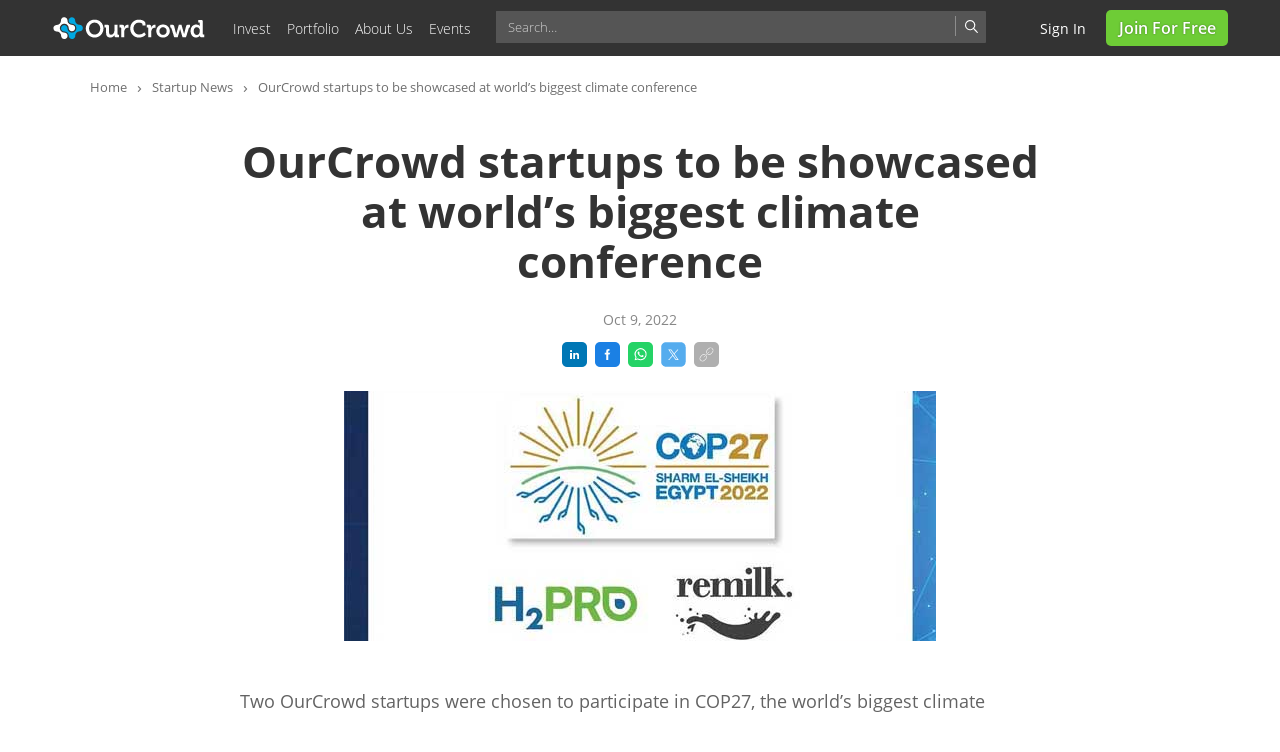

--- FILE ---
content_type: text/html; charset=utf-8
request_url: https://www.ourcrowd.com/startup-news/ourcrowd-startups-to-be-showcased-at-worlds-biggest-climate-conference
body_size: 31181
content:
<!doctype html><html lang="en-US" data-page="content-page"><head><title> OurCrowd startups to be showcased at world’s biggest climate conference | OurCrowd </title><base href="/"><meta name="viewport" content="width=device-width,initial-scale=1">  
	<link  href="https://papi.ourcrowd.com" rel="preconnect" >

	 <link rel="dns-prefetch" href="https://papi.ourcrowd.com" >
 
	<link  href="https://cdn.ourcrowd.com" rel="preconnect" >

	 <link rel="dns-prefetch" href="https://cdn.ourcrowd.com" >
  <meta name="description" content="Two OurCrowd startups were chosen to participate in COP27, the world’s biggest climate conference, sponsored by the UN."/><meta name="twitter:card" content="summary_large_image"/><meta name="twitter:site" content="@OurCrowd"/><meta property="twitter:image" content="https://cdn.ourcrowd.com/wp-content/uploads/2022/10/COP27.jpg"/><meta property="og:title" content="OurCrowd startups to be showcased at world’s biggest climate conference | OurCrowd"/><meta property="og:image" content="https://cdn.ourcrowd.com/wp-content/uploads/2022/10/COP27.jpg"/><meta property="og:image" content="https://cdn.ourcrowd.com/wp-content/uploads/2022/10/COP27.jpg"/><meta property="og:description" content="Two OurCrowd startups were chosen to participate in COP27, the world’s biggest climate conference, sponsored by the UN."/><meta property="og:url" content="https://www.ourcrowd.com/startup-news/ourcrowd-startups-to-be-showcased-at-worlds-biggest-climate-conference"><style id="on-load-web-pages-css">@charset "UTF-8";/*!
Pure v2.0.5
Copyright 2013 Yahoo!
Licensed under the BSD License.
https://github.com/pure-css/pure/blob/master/LICENSE
*//*!
normalize.css v | MIT License | git.io/normalize
Copyright (c) Nicolas Gallagher and Jonathan Neal
*//*! normalize.css v8.0.1 | MIT License | github.com/necolas/normalize.css */html{line-height:1.15;-webkit-text-size-adjust:100%}body{margin:0}main{display:block}h1{font-size:2em;margin:.67em 0}hr{-webkit-box-sizing:content-box;box-sizing:content-box;height:0;overflow:visible}pre{font-family:monospace,monospace;font-size:1em}a{background-color:transparent}abbr[title]{border-bottom:none;text-decoration:underline;-webkit-text-decoration:underline dotted;text-decoration:underline dotted}b,strong{font-weight:bolder}code,kbd,samp{font-family:monospace,monospace;font-size:1em}small{font-size:80%}sub,sup{font-size:75%;line-height:0;position:relative;vertical-align:baseline}sub{bottom:-.25em}sup{top:-.5em}img{border-style:none}button,input,optgroup,select,textarea{font-family:inherit;font-size:100%;line-height:1.15;margin:0}button,input{overflow:visible}button,select{text-transform:none}[type=button],[type=reset],[type=submit],button{-webkit-appearance:button}[type=button]::-moz-focus-inner,[type=reset]::-moz-focus-inner,[type=submit]::-moz-focus-inner,button::-moz-focus-inner{border-style:none;padding:0}[type=button]:-moz-focusring,[type=reset]:-moz-focusring,[type=submit]:-moz-focusring,button:-moz-focusring{outline:1px dotted ButtonText}fieldset{padding:.35em .75em .625em}legend{-webkit-box-sizing:border-box;box-sizing:border-box;color:inherit;display:table;max-width:100%;padding:0;white-space:normal}progress{vertical-align:baseline}textarea{overflow:auto}[type=checkbox],[type=radio]{-webkit-box-sizing:border-box;box-sizing:border-box;padding:0}[type=number]::-webkit-inner-spin-button,[type=number]::-webkit-outer-spin-button{height:auto}[type=search]{-webkit-appearance:textfield;outline-offset:-2px}[type=search]::-webkit-search-decoration{-webkit-appearance:none}::-webkit-file-upload-button{-webkit-appearance:button;font:inherit}details{display:block}summary{display:list-item}template{display:none}[hidden]{display:none}html{font-family:sans-serif}.hidden,[hidden]{display:none!important}.pure-img{max-width:100%;height:auto;display:block}/*!
Pure v2.0.5
Copyright 2013 Yahoo!
Licensed under the BSD License.
https://github.com/pure-css/pure/blob/master/LICENSE
*/.pure-g{letter-spacing:-.31em;text-rendering:optimizespeed;font-family:FreeSans,Arimo,"Droid Sans",Helvetica,Arial,sans-serif;display:-webkit-box;display:-ms-flexbox;display:flex;-webkit-box-orient:horizontal;-webkit-box-direction:normal;-ms-flex-flow:row wrap;flex-flow:row wrap;-ms-flex-line-pack:start;align-content:flex-start}@media all and (-ms-high-contrast:none),(-ms-high-contrast:active){table .pure-g{display:block}}.opera-only :-o-prefocus,.pure-g{word-spacing:-0.43em}.pure-u{display:inline-block;letter-spacing:normal;word-spacing:normal;vertical-align:top;text-rendering:auto}.pure-g [class*=pure-u]{font-family:sans-serif}.pure-u-1,.pure-u-1-1,.pure-u-1-12,.pure-u-1-2,.pure-u-1-24,.pure-u-1-3,.pure-u-1-4,.pure-u-1-5,.pure-u-1-6,.pure-u-1-8,.pure-u-10-24,.pure-u-11-12,.pure-u-11-24,.pure-u-12-24,.pure-u-13-24,.pure-u-14-24,.pure-u-15-24,.pure-u-16-24,.pure-u-17-24,.pure-u-18-24,.pure-u-19-24,.pure-u-2-24,.pure-u-2-3,.pure-u-2-5,.pure-u-20-24,.pure-u-21-24,.pure-u-22-24,.pure-u-23-24,.pure-u-24-24,.pure-u-3-24,.pure-u-3-4,.pure-u-3-5,.pure-u-3-8,.pure-u-4-24,.pure-u-4-5,.pure-u-5-12,.pure-u-5-24,.pure-u-5-5,.pure-u-5-6,.pure-u-5-8,.pure-u-6-24,.pure-u-7-12,.pure-u-7-24,.pure-u-7-8,.pure-u-8-24,.pure-u-9-24{display:inline-block;letter-spacing:normal;word-spacing:normal;vertical-align:top;text-rendering:auto}.pure-u-1-24{width:4.1667%}.pure-u-1-12,.pure-u-2-24{width:8.3333%}.pure-u-1-8,.pure-u-3-24{width:12.5%}.pure-u-1-6,.pure-u-4-24{width:16.6667%}.pure-u-1-5{width:20%}.pure-u-5-24{width:20.8333%}.pure-u-1-4,.pure-u-6-24{width:25%}.pure-u-7-24{width:29.1667%}.pure-u-1-3,.pure-u-8-24{width:33.3333%}.pure-u-3-8,.pure-u-9-24{width:37.5%}.pure-u-2-5{width:40%}.pure-u-10-24,.pure-u-5-12{width:41.6667%}.pure-u-11-24{width:45.8333%}.pure-u-1-2,.pure-u-12-24{width:50%}.pure-u-13-24{width:54.1667%}.pure-u-14-24,.pure-u-7-12{width:58.3333%}.pure-u-3-5{width:60%}.pure-u-15-24,.pure-u-5-8{width:62.5%}.pure-u-16-24,.pure-u-2-3{width:66.6667%}.pure-u-17-24{width:70.8333%}.pure-u-18-24,.pure-u-3-4{width:75%}.pure-u-19-24{width:79.1667%}.pure-u-4-5{width:80%}.pure-u-20-24,.pure-u-5-6{width:83.3333%}.pure-u-21-24,.pure-u-7-8{width:87.5%}.pure-u-11-12,.pure-u-22-24{width:91.6667%}.pure-u-23-24{width:95.8333%}.pure-u-1,.pure-u-1-1,.pure-u-24-24,.pure-u-5-5{width:100%}/*!
Pure v2.0.5
Copyright 2013 Yahoo!
Licensed under the BSD License.
https://github.com/pure-css/pure/blob/master/LICENSE
*/@media screen and (min-width:35.5em){.pure-u-sm-1,.pure-u-sm-1-1,.pure-u-sm-1-12,.pure-u-sm-1-2,.pure-u-sm-1-24,.pure-u-sm-1-3,.pure-u-sm-1-4,.pure-u-sm-1-5,.pure-u-sm-1-6,.pure-u-sm-1-8,.pure-u-sm-10-24,.pure-u-sm-11-12,.pure-u-sm-11-24,.pure-u-sm-12-24,.pure-u-sm-13-24,.pure-u-sm-14-24,.pure-u-sm-15-24,.pure-u-sm-16-24,.pure-u-sm-17-24,.pure-u-sm-18-24,.pure-u-sm-19-24,.pure-u-sm-2-24,.pure-u-sm-2-3,.pure-u-sm-2-5,.pure-u-sm-20-24,.pure-u-sm-21-24,.pure-u-sm-22-24,.pure-u-sm-23-24,.pure-u-sm-24-24,.pure-u-sm-3-24,.pure-u-sm-3-4,.pure-u-sm-3-5,.pure-u-sm-3-8,.pure-u-sm-4-24,.pure-u-sm-4-5,.pure-u-sm-5-12,.pure-u-sm-5-24,.pure-u-sm-5-5,.pure-u-sm-5-6,.pure-u-sm-5-8,.pure-u-sm-6-24,.pure-u-sm-7-12,.pure-u-sm-7-24,.pure-u-sm-7-8,.pure-u-sm-8-24,.pure-u-sm-9-24{display:inline-block;letter-spacing:normal;word-spacing:normal;vertical-align:top;text-rendering:auto}.pure-u-sm-1-24{width:4.1667%}.pure-u-sm-1-12,.pure-u-sm-2-24{width:8.3333%}.pure-u-sm-1-8,.pure-u-sm-3-24{width:12.5%}.pure-u-sm-1-6,.pure-u-sm-4-24{width:16.6667%}.pure-u-sm-1-5{width:20%}.pure-u-sm-5-24{width:20.8333%}.pure-u-sm-1-4,.pure-u-sm-6-24{width:25%}.pure-u-sm-7-24{width:29.1667%}.pure-u-sm-1-3,.pure-u-sm-8-24{width:33.3333%}.pure-u-sm-3-8,.pure-u-sm-9-24{width:37.5%}.pure-u-sm-2-5{width:40%}.pure-u-sm-10-24,.pure-u-sm-5-12{width:41.6667%}.pure-u-sm-11-24{width:45.8333%}.pure-u-sm-1-2,.pure-u-sm-12-24{width:50%}.pure-u-sm-13-24{width:54.1667%}.pure-u-sm-14-24,.pure-u-sm-7-12{width:58.3333%}.pure-u-sm-3-5{width:60%}.pure-u-sm-15-24,.pure-u-sm-5-8{width:62.5%}.pure-u-sm-16-24,.pure-u-sm-2-3{width:66.6667%}.pure-u-sm-17-24{width:70.8333%}.pure-u-sm-18-24,.pure-u-sm-3-4{width:75%}.pure-u-sm-19-24{width:79.1667%}.pure-u-sm-4-5{width:80%}.pure-u-sm-20-24,.pure-u-sm-5-6{width:83.3333%}.pure-u-sm-21-24,.pure-u-sm-7-8{width:87.5%}.pure-u-sm-11-12,.pure-u-sm-22-24{width:91.6667%}.pure-u-sm-23-24{width:95.8333%}.pure-u-sm-1,.pure-u-sm-1-1,.pure-u-sm-24-24,.pure-u-sm-5-5{width:100%}}@media screen and (min-width:48em){.pure-u-md-1,.pure-u-md-1-1,.pure-u-md-1-12,.pure-u-md-1-2,.pure-u-md-1-24,.pure-u-md-1-3,.pure-u-md-1-4,.pure-u-md-1-5,.pure-u-md-1-6,.pure-u-md-1-8,.pure-u-md-10-24,.pure-u-md-11-12,.pure-u-md-11-24,.pure-u-md-12-24,.pure-u-md-13-24,.pure-u-md-14-24,.pure-u-md-15-24,.pure-u-md-16-24,.pure-u-md-17-24,.pure-u-md-18-24,.pure-u-md-19-24,.pure-u-md-2-24,.pure-u-md-2-3,.pure-u-md-2-5,.pure-u-md-20-24,.pure-u-md-21-24,.pure-u-md-22-24,.pure-u-md-23-24,.pure-u-md-24-24,.pure-u-md-3-24,.pure-u-md-3-4,.pure-u-md-3-5,.pure-u-md-3-8,.pure-u-md-4-24,.pure-u-md-4-5,.pure-u-md-5-12,.pure-u-md-5-24,.pure-u-md-5-5,.pure-u-md-5-6,.pure-u-md-5-8,.pure-u-md-6-24,.pure-u-md-7-12,.pure-u-md-7-24,.pure-u-md-7-8,.pure-u-md-8-24,.pure-u-md-9-24{display:inline-block;letter-spacing:normal;word-spacing:normal;vertical-align:top;text-rendering:auto}.pure-u-md-1-24{width:4.1667%}.pure-u-md-1-12,.pure-u-md-2-24{width:8.3333%}.pure-u-md-1-8,.pure-u-md-3-24{width:12.5%}.pure-u-md-1-6,.pure-u-md-4-24{width:16.6667%}.pure-u-md-1-5{width:20%}.pure-u-md-5-24{width:20.8333%}.pure-u-md-1-4,.pure-u-md-6-24{width:25%}.pure-u-md-7-24{width:29.1667%}.pure-u-md-1-3,.pure-u-md-8-24{width:33.3333%}.pure-u-md-3-8,.pure-u-md-9-24{width:37.5%}.pure-u-md-2-5{width:40%}.pure-u-md-10-24,.pure-u-md-5-12{width:41.6667%}.pure-u-md-11-24{width:45.8333%}.pure-u-md-1-2,.pure-u-md-12-24{width:50%}.pure-u-md-13-24{width:54.1667%}.pure-u-md-14-24,.pure-u-md-7-12{width:58.3333%}.pure-u-md-3-5{width:60%}.pure-u-md-15-24,.pure-u-md-5-8{width:62.5%}.pure-u-md-16-24,.pure-u-md-2-3{width:66.6667%}.pure-u-md-17-24{width:70.8333%}.pure-u-md-18-24,.pure-u-md-3-4{width:75%}.pure-u-md-19-24{width:79.1667%}.pure-u-md-4-5{width:80%}.pure-u-md-20-24,.pure-u-md-5-6{width:83.3333%}.pure-u-md-21-24,.pure-u-md-7-8{width:87.5%}.pure-u-md-11-12,.pure-u-md-22-24{width:91.6667%}.pure-u-md-23-24{width:95.8333%}.pure-u-md-1,.pure-u-md-1-1,.pure-u-md-24-24,.pure-u-md-5-5{width:100%}}@media screen and (min-width:64em){.pure-u-lg-1,.pure-u-lg-1-1,.pure-u-lg-1-12,.pure-u-lg-1-2,.pure-u-lg-1-24,.pure-u-lg-1-3,.pure-u-lg-1-4,.pure-u-lg-1-5,.pure-u-lg-1-6,.pure-u-lg-1-8,.pure-u-lg-10-24,.pure-u-lg-11-12,.pure-u-lg-11-24,.pure-u-lg-12-24,.pure-u-lg-13-24,.pure-u-lg-14-24,.pure-u-lg-15-24,.pure-u-lg-16-24,.pure-u-lg-17-24,.pure-u-lg-18-24,.pure-u-lg-19-24,.pure-u-lg-2-24,.pure-u-lg-2-3,.pure-u-lg-2-5,.pure-u-lg-20-24,.pure-u-lg-21-24,.pure-u-lg-22-24,.pure-u-lg-23-24,.pure-u-lg-24-24,.pure-u-lg-3-24,.pure-u-lg-3-4,.pure-u-lg-3-5,.pure-u-lg-3-8,.pure-u-lg-4-24,.pure-u-lg-4-5,.pure-u-lg-5-12,.pure-u-lg-5-24,.pure-u-lg-5-5,.pure-u-lg-5-6,.pure-u-lg-5-8,.pure-u-lg-6-24,.pure-u-lg-7-12,.pure-u-lg-7-24,.pure-u-lg-7-8,.pure-u-lg-8-24,.pure-u-lg-9-24{display:inline-block;letter-spacing:normal;word-spacing:normal;vertical-align:top;text-rendering:auto}.pure-u-lg-1-24{width:4.1667%}.pure-u-lg-1-12,.pure-u-lg-2-24{width:8.3333%}.pure-u-lg-1-8,.pure-u-lg-3-24{width:12.5%}.pure-u-lg-1-6,.pure-u-lg-4-24{width:16.6667%}.pure-u-lg-1-5{width:20%}.pure-u-lg-5-24{width:20.8333%}.pure-u-lg-1-4,.pure-u-lg-6-24{width:25%}.pure-u-lg-7-24{width:29.1667%}.pure-u-lg-1-3,.pure-u-lg-8-24{width:33.3333%}.pure-u-lg-3-8,.pure-u-lg-9-24{width:37.5%}.pure-u-lg-2-5{width:40%}.pure-u-lg-10-24,.pure-u-lg-5-12{width:41.6667%}.pure-u-lg-11-24{width:45.8333%}.pure-u-lg-1-2,.pure-u-lg-12-24{width:50%}.pure-u-lg-13-24{width:54.1667%}.pure-u-lg-14-24,.pure-u-lg-7-12{width:58.3333%}.pure-u-lg-3-5{width:60%}.pure-u-lg-15-24,.pure-u-lg-5-8{width:62.5%}.pure-u-lg-16-24,.pure-u-lg-2-3{width:66.6667%}.pure-u-lg-17-24{width:70.8333%}.pure-u-lg-18-24,.pure-u-lg-3-4{width:75%}.pure-u-lg-19-24{width:79.1667%}.pure-u-lg-4-5{width:80%}.pure-u-lg-20-24,.pure-u-lg-5-6{width:83.3333%}.pure-u-lg-21-24,.pure-u-lg-7-8{width:87.5%}.pure-u-lg-11-12,.pure-u-lg-22-24{width:91.6667%}.pure-u-lg-23-24{width:95.8333%}.pure-u-lg-1,.pure-u-lg-1-1,.pure-u-lg-24-24,.pure-u-lg-5-5{width:100%}}@media screen and (min-width:80em){.pure-u-xl-1,.pure-u-xl-1-1,.pure-u-xl-1-12,.pure-u-xl-1-2,.pure-u-xl-1-24,.pure-u-xl-1-3,.pure-u-xl-1-4,.pure-u-xl-1-5,.pure-u-xl-1-6,.pure-u-xl-1-8,.pure-u-xl-10-24,.pure-u-xl-11-12,.pure-u-xl-11-24,.pure-u-xl-12-24,.pure-u-xl-13-24,.pure-u-xl-14-24,.pure-u-xl-15-24,.pure-u-xl-16-24,.pure-u-xl-17-24,.pure-u-xl-18-24,.pure-u-xl-19-24,.pure-u-xl-2-24,.pure-u-xl-2-3,.pure-u-xl-2-5,.pure-u-xl-20-24,.pure-u-xl-21-24,.pure-u-xl-22-24,.pure-u-xl-23-24,.pure-u-xl-24-24,.pure-u-xl-3-24,.pure-u-xl-3-4,.pure-u-xl-3-5,.pure-u-xl-3-8,.pure-u-xl-4-24,.pure-u-xl-4-5,.pure-u-xl-5-12,.pure-u-xl-5-24,.pure-u-xl-5-5,.pure-u-xl-5-6,.pure-u-xl-5-8,.pure-u-xl-6-24,.pure-u-xl-7-12,.pure-u-xl-7-24,.pure-u-xl-7-8,.pure-u-xl-8-24,.pure-u-xl-9-24{display:inline-block;letter-spacing:normal;word-spacing:normal;vertical-align:top;text-rendering:auto}.pure-u-xl-1-24{width:4.1667%}.pure-u-xl-1-12,.pure-u-xl-2-24{width:8.3333%}.pure-u-xl-1-8,.pure-u-xl-3-24{width:12.5%}.pure-u-xl-1-6,.pure-u-xl-4-24{width:16.6667%}.pure-u-xl-1-5{width:20%}.pure-u-xl-5-24{width:20.8333%}.pure-u-xl-1-4,.pure-u-xl-6-24{width:25%}.pure-u-xl-7-24{width:29.1667%}.pure-u-xl-1-3,.pure-u-xl-8-24{width:33.3333%}.pure-u-xl-3-8,.pure-u-xl-9-24{width:37.5%}.pure-u-xl-2-5{width:40%}.pure-u-xl-10-24,.pure-u-xl-5-12{width:41.6667%}.pure-u-xl-11-24{width:45.8333%}.pure-u-xl-1-2,.pure-u-xl-12-24{width:50%}.pure-u-xl-13-24{width:54.1667%}.pure-u-xl-14-24,.pure-u-xl-7-12{width:58.3333%}.pure-u-xl-3-5{width:60%}.pure-u-xl-15-24,.pure-u-xl-5-8{width:62.5%}.pure-u-xl-16-24,.pure-u-xl-2-3{width:66.6667%}.pure-u-xl-17-24{width:70.8333%}.pure-u-xl-18-24,.pure-u-xl-3-4{width:75%}.pure-u-xl-19-24{width:79.1667%}.pure-u-xl-4-5{width:80%}.pure-u-xl-20-24,.pure-u-xl-5-6{width:83.3333%}.pure-u-xl-21-24,.pure-u-xl-7-8{width:87.5%}.pure-u-xl-11-12,.pure-u-xl-22-24{width:91.6667%}.pure-u-xl-23-24{width:95.8333%}.pure-u-xl-1,.pure-u-xl-1-1,.pure-u-xl-24-24,.pure-u-xl-5-5{width:100%}}/*!
Pure v2.0.5
Copyright 2013 Yahoo!
Licensed under the BSD License.
https://github.com/pure-css/pure/blob/master/LICENSE
*/.pure-menu{-webkit-box-sizing:border-box;box-sizing:border-box}.pure-menu-fixed{position:fixed;left:0;top:0;z-index:3}.pure-menu-item,.pure-menu-list{position:relative}.pure-menu-list{list-style:none;margin:0;padding:0}.pure-menu-item{padding:0;margin:0;height:100%}.pure-menu-heading,.pure-menu-link{display:block;text-decoration:none;white-space:nowrap}.pure-menu-horizontal{width:100%;white-space:nowrap}.pure-menu-horizontal .pure-menu-list{display:inline-block}.pure-menu-horizontal .pure-menu-heading,.pure-menu-horizontal .pure-menu-item,.pure-menu-horizontal .pure-menu-separator{display:inline-block;vertical-align:middle}.pure-menu-item .pure-menu-item{display:block}.pure-menu-children{display:none;position:absolute;left:100%;top:0;margin:0;padding:0;z-index:3}.pure-menu-horizontal .pure-menu-children{left:0;top:auto;width:inherit}.pure-menu-active>.pure-menu-children,.pure-menu-allow-hover:hover>.pure-menu-children{display:block;position:absolute}.pure-menu-has-children>.pure-menu-link:after{padding-left:.5em;content:"▸";font-size:small}.pure-menu-horizontal .pure-menu-has-children>.pure-menu-link:after{content:"▾"}.pure-menu-scrollable{overflow-y:scroll;overflow-x:hidden}.pure-menu-scrollable .pure-menu-list{display:block}.pure-menu-horizontal.pure-menu-scrollable .pure-menu-list{display:inline-block}.pure-menu-horizontal.pure-menu-scrollable{white-space:nowrap;overflow-y:hidden;overflow-x:auto;padding:.5em 0}.pure-menu-horizontal .pure-menu-children .pure-menu-separator,.pure-menu-separator{background-color:#ccc;height:1px;margin:.3em 0}.pure-menu-horizontal .pure-menu-separator{width:1px;height:1.3em;margin:0 .3em}.pure-menu-horizontal .pure-menu-children .pure-menu-separator{display:block;width:auto}.pure-menu-heading{text-transform:uppercase;color:#565d64}.pure-menu-link{color:#777}.pure-menu-children{background-color:#fff}.pure-menu-heading,.pure-menu-link{padding:.5em 1em}.pure-menu-disabled{opacity:.5}.pure-menu-disabled .pure-menu-link:hover{background-color:transparent;cursor:default}.pure-menu-active>.pure-menu-link,.pure-menu-link:focus,.pure-menu-link:hover{background-color:#eee}.pure-menu-selected>.pure-menu-link,.pure-menu-selected>.pure-menu-link:visited{color:#000}:root{--c-dark-blue:#006895;--c-light-blue:#00a8e1;--c-checkbox-green:#70bd41;--c-oc-gray:#cccccc;--c-oc-light-blue:#007bb1;--c-extreme-bright-blue:#41aacc;--c-oc-blue:#00a9e0;--c-medium-blue:#006895;--c-medium-gray:#878787;--c-oc-base-text:#333333;--c-gray-text-color:#636363;--c-wine:#95003f;--c-validation-error:#f44336;--font-regular-os:Open Sans,sans-serif;--c-link:#0026A1}@font-face{font-display:swap;font-family:"Open Sans";font-style:normal;font-weight:300;src:local('Open Sans Light'),local('OpenSans-Light'),url("../../../fonts/open-sans-v18-latin-300.woff2") format("woff2")}@font-face{font-display:swap;font-family:"Open Sans";font-style:normal;font-weight:400;src:local('Open Sans Regular'),local('OpenSans-Regular'),url("../../../fonts/open-sans-v18-latin-regular.woff2") format("woff2")}@font-face{font-display:swap;font-family:"Open Sans Regular";font-style:normal;font-weight:400;src:local('Open Sans Regular'),local('OpenSans-Regular'),url("../../../fonts/open-sans-v18-latin-regular.woff2") format("woff2")}@font-face{font-display:swap;font-family:"Open Sans";font-style:normal;font-weight:600;src:local('Open Sans SemiBold'),local('OpenSans-SemiBold'),url("../../../fonts/open-sans-v18-latin-600.woff2") format("woff2")}@font-face{font-display:swap;font-family:"Open Sans";font-style:normal;font-weight:700;src:local('Open Sans Bold'),local('OpenSans-Bold'),url("../../../fonts/open-sans-v18-latin-700.woff2") format("woff2")}@font-face{font-display:swap;font-family:"Open Sans";font-style:normal;font-weight:800;src:local('Open Sans ExtraBold'),local('OpenSans-ExtraBold'),url("../../../fonts/open-sans-v18-latin-800.woff2") format("woff2")}@font-face{font-display:swap;font-family:"Open Sans Bold";font-style:normal;font-weight:700;src:local('Open Sans Bold'),local('OpenSans-Bold'),url("../../../fonts/open-sans-v18-latin-700.woff2") format("woff2")}@font-face{font-display:swap;font-family:"Open Sans Semibold";font-style:normal;font-weight:600;src:local('Open Sans SemiBold'),local('OpenSans-SemiBold'),url("../../../fonts/open-sans-v18-latin-600.woff2") format("woff2")}@font-face{font-display:swap;font-family:Merriweather;font-style:normal;font-weight:400;src:local('Merriweather Regular'),local('Merriweather-Regular'),url("../../../fonts/Merriweather-Regular.woff2") format("woff2")}@font-face{font-display:swap;font-family:Merriweather;font-style:normal;font-weight:700;src:local('Merriweather Bold'),local('Merriweather-Bold'),url("../../../fonts/Merriweather-Bold.woff2") format("woff2")}html{margin:0;padding:0;box-sizing:border-box}body,html{height:100%;width:100%;font-size:14px;font-family:"Open Sans",sans-serif;-webkit-text-size-adjust:100%;-ms-text-size-adjust:100%;-webkit-font-smoothing:antialiased;-moz-osx-font-smoothing:grayscale}*,:after,:before{box-sizing:border-box}.pure-g [class*=pure-u],button,html,input,select,textarea{font-family:"Open Sans",sans-serif;line-height:normal}#layout{position:relative;left:0;margin:0;padding:0;min-height:100vh;background:#f7f7f7}#layout.home-page{background:0 0}#layout,#side-menu,.menu-link{-webkit-transition:all .2s ease-out;-moz-transition:all .2s ease-out;-ms-transition:all .2s ease-out;-o-transition:all .2s ease-out;transition:all .2s ease-out}body{-webkit-font-smoothing:auto}body div{outline:0}body{-webkit-font-smoothing:auto}a{color:#0074a8;text-decoration:none;background-color:transparent}#overlay{position:fixed;z-index:10001}.overlay-all{height:100vh;width:100vw}.disalbe-scroll{overflow:hidden}.page-header{position:fixed;right:0;top:0;left:0;background:#333;color:#fff;z-index:10003;height:56px}#header-links-wrapper{display:flex;float:right;margin-top:10px}#header-links-wrapper.logged-in{margin-top:unset;white-space:nowrap;max-width:200px}@media (max-width:767px){#header-links-wrapper #top-user-menu .sign-in{padding-right:10px;width:80px}}@media (max-width:990px){#header-links-wrapper{margin-top:3px;margin-right:17px}#header-links-wrapper.guest *{position:static}}.header-wrapper{width:1176px;margin:auto}@media (min-width:1185px){.header-wrapper:has(.search-autoSuggest.new-design){width:1230px}}.footer .lower-footer .lower-footer-content,.footer .upper-footer .upper-footer-content{position:relative;width:1140px;margin:auto;font-size:13px}.copyright-all-rights-wrapper{font-size:13px;margin-right:10px}.content{color:#333;position:relative;min-height:calc(100vh - 400px)}.page-logo{padding:0 10px 0 0;position:relative;display:inline-block;vertical-align:middle;height:56px}.oc-logo{width:155px;height:56px;vertical-align:middle}@media (max-width:400px){.oc-logo{padding-top:6px;width:120px}}.stifel-logo{width:230px;height:56px;padding-top:7px;vertical-align:middle}.hide{display:none}.hide-important{display:none!important}.oc-spinner{position:absolute;top:50%;left:50%;margin-top:-50px;margin-left:-50px;width:100px;height:100px;z-index:2}.guest-deal-page .deal-page-wrapper{margin:56px calc((100vw - 1140px)/ 2) auto auto;padding-left:78px}@keyframes fadeInFromNone{0%{display:none;opacity:0}1%{display:block;opacity:0}25%{display:block;opacity:.25}50%{display:block;opacity:.5}75%{display:block;opacity:.75}100%{display:block;opacity:1}}.oc-spinner svg{max-width:125px;animation:fadeInFromNone .5s ease-out}@keyframes slide_one{45%{opacity:1;transform:translateX(0)}55%{transform:translateX(50px)}65%{opacity:1;transform:translateX(0)}100%{opacity:1;transform:translateX(0)}}.oc-spinner.logo path:first-of-type{animation:slide_one 3s ease-out infinite}@keyframes slide_two{45%{opacity:1;transform:translateX(0)}55%{transform:translateX(-50px)}65%{opacity:1;transform:translateX(0)}100%{opacity:1;transform:translateX(0)}}.oc-spinner .logo path:nth-of-type(2){animation:slide_two 3s ease-out infinite}@keyframes rotate{15%{transform:rotate(50deg)}30%{transform:rotate(-360deg)}100%{transform:rotate(-360deg)}}.oc-spinner .logo{transform-origin:50% 50%;-webkit-transform-origin:50% 50%;-moz-transform-origin:50% 50%;transform-box:fill-box;-webkit-transform-box:fill-box;animation:rotate 3s linear infinite}#search-box-autocomplete-container{position:relative;display:inline-block;min-width:345px;margin:auto}#home-page-content,#layout>#content{margin-top:56px;min-height:100vh}#home-page-content #home-page-component,#layout>#content #home-page-component{background:#f7f7f7}@media (max-width:990px){#home-page-content,#layout>#content{margin-top:unset}}.join{margin:auto 0}.top-user-menu{display:inline-block;margin:auto 0}.top-menus{position:relative;top:0;display:inline-block}.top-menus span{cursor:default}.top-menus .pure-menu-list .top-menu-title{font-size:14px;color:#fff;font-weight:200;padding:19px 0 18px 16px;background:0 0;line-height:1}.top-menus .pure-menu-item.pure-menu-has-children{min-width:auto}.top-menus .pure-menu-list .top-menu-title::after{display:none}.top-menus .pure-menu-children{margin-top:-1px;margin-left:10px;background-color:#333}.top-menus .top-menu-item{min-width:160px;background-color:#333;padding:7px 16px 0 16px}.top-menus .pure-menu-has-children>.pure-menu-item a:hover{background:0 0}.top-menus .top-menu-item:last-child{padding-bottom:10px}.top-menus .pure-menu-item a{font-size:14px;font-weight:400;color:#fff;background-color:#333}.top-menus .pure-menu-item a:hover{background-color:#333}.top-user-menu .sign-in{padding-left:15px}.top-user-menu .sign-in a{color:#fff;font-size:14px;font-weight:400;text-transform:capitalize}.side-menu-link{display:none;position:absolute;height:42px;padding:9px 16px;filter:invert(100%) sepia(3%) saturate(12%) hue-rotate(114deg) brightness(106%) contrast(105%)}.menu-link-icon{height:23px}.side-menu{position:fixed;z-index:10002;top:42px;left:0;width:240px;bottom:0;background-color:#fff;box-shadow:0 0 10px #a6a6a6;font-weight:300;overflow-y:auto;overflow-x:hidden;transition:box-shadow .2s ease-out}.side-menu-list{list-style:none;border:none;background:0 0;margin:0;padding:0}.side-menu-item,.side-menu-list{position:relative}.side-menu li{padding:10px 0 10px 20px;border-top:1px solid #4c4c4c;font-size:14px;font-weight:300;color:#fff;background-color:#636363}.side-menu li a{color:#fff}.side-menu .header-item{background-color:#000;font-size:15px;padding:10px 0 10px 10px}.footer{position:relative;z-index:9}.guest-deal-page .footer{padding-top:40px}.footer .upper-footer{background-color:#636363;color:#ccc;text-align:center}.footer .upper-footer-content{padding:25px 10px}.footer .upper-footer-column{text-align:left}.footer .upper-footer-column h3{font-weight:300;font-size:24px;color:#fff;text-transform:capitalize;padding:0;margin-bottom:20px}.footer .upper-footer .upper-footer-list{list-style:none;border:none;margin:0;padding:0;text-align:left}.footer .upper-footer .upper-footer-list li{font-size:14px;margin-bottom:8px}.footer .lower-footer{background-color:#5e5e5e;color:#ccc;text-align:center}.footer .upper-footer a{color:#e0e0e0}.footer .upper-footer a:hover{color:#9e9e9e}.footer-icons-container{display:flex;flex-direction:row;align-items:center;justify-content:space-between;width:160px}.footer-icon{display:inline-block;width:21px;height:21px;stroke-width:0;stroke:#E0E0E0;fill:#E0E0E0}.footer-icon-item a:hover{filter:invert(51%) sepia(56%) saturate(5%) hue-rotate(325deg) brightness(101%) contrast(89%)}.footer-icon-item.facebook-icon a:hover{filter:none}.footer-icon-item.facebook-icon a:hover .facebook-logo-circle{filter:invert(51%) sepia(56%) saturate(5%) hue-rotate(325deg) brightness(101%) contrast(89%)}.footer-icon-item.facebook-icon a:hover .facebook-inner-f{fill:#696969}.footer-icon-item{display:inline-block;padding-right:8px}svg.footer-icon.youtube-icon{width:24px;height:24px}.lower-footer{font-size:12px;font-weight:400}.lower-footer .lower-footer-content{text-align:left}.lower-footer .footer-disclaimer{margin:10px 0 30px 0}.lower-footer .footer-links{list-style:none;display:inline-block;padding:0;font-weight:600;margin:13px auto;line-height:30px}.lower-footer .footer-links li{display:inline}.lower-footer .footer-links li .jsAction,.lower-footer .footer-links li a{color:#fefefe;cursor:pointer;text-decoration:underline;text-decoration-color:#cccccc;font-size:13px}.lower-footer .footer-links li+li::before{content:" | ";color:#ccc}.lower-footer .footer-disclaimer{display:inline-block}.lower-footer .footer-lower-disclaimer{text-align:left}.lower-footer .footer-lower-disclaimer p{margin:0}.lower-footer .footer-lower-disclaimer a{color:#ccc;font-weight:400;text-decoration:underline}.side-menu{display:none}.side-menu{left:-240px;top:42px}.side-menu:not(.open){box-shadow:0 0 0 transparent}.side-menu.open{left:0}@media (max-width:1185px){.guest-deal-page .deal-page-wrapper{margin:56px auto auto auto;padding:0}.header-wrapper{width:982px}.footer .lower-footer .lower-footer-content,.footer .upper-footer .upper-footer-content{width:940px}#search-box-autocomplete-container{min-width:0}#search-box-autocomplete-container .auto-suggest-search-input{height:32px}#search-box-autocomplete-container #search-autoSuggest>div{width:150px}}@media (max-width:1185px) and (min-width:991px){#search-box-autocomplete-container #search-autoSuggest.logged-in>div{width:280px}}@media (max-width:990px){.side-menu{display:block}.side-menu-link{display:inline-block;z-index:9999;cursor:pointer}.upper-footer-column.connect:after,.upper-footer-column.discover:after,.upper-footer-column.explore:after{content:"";position:absolute;left:0;right:0;width:65vw;margin:auto;border-top:1px solid #878787}.upper-footer-column .upper-footer-list{padding-bottom:18px}.upper-footer-column .upper-footer-list li{font-size:16px;line-height:32px}.upper-footer-column.follow .upper-footer-list .footer-icon-item a{padding-right:14px;padding-left:14px;display:inline-block}.top-menus{display:none}#search-box-autocomplete-container #search-autoSuggest>div{width:auto}#search-box-autocomplete-container{min-width:auto}#search-box-autocomplete-container .auto-suggest-search-input{height:42px}#search-box-autocomplete-container{position:inherit;margin-left:0;min-width:auto}.page-logo{height:42px}.content{padding:0}.page-header-title{display:none}.page-header,.page-logo{height:42px}.content{padding-top:42px}.page-logo{text-align:center;min-width:160px;margin-left:43px}}@media (max-width:990px) and (max-width:400px){.page-logo{min-width:142px;margin-left:33px}}@media (max-width:990px){.stifel-logo{width:181px;height:33px;margin-top:12px;padding-top:0}.content.disabled{background:rgba(0,0,0,.3)}.logo-container{height:42px;position:absolute;top:0;bottom:15px;left:0;right:0;margin:auto}.mobile-app-content{padding-top:0}.guest-deal-page .deal-page-wrapper{margin:0;padding:0}.guest-deal-page #deal-page-content{padding-right:0}.header-wrapper{width:auto}.footer .lower-footer .lower-footer-content,.footer .upper-footer .upper-footer-content{width:100%}.footer .upper-footer-column{width:100%;text-align:center}.footer .upper-footer .upper-footer-list{text-align:center;display:flex;flex-direction:column;align-items:center}.footer .upper-footer .upper-footer-list .footer-icons-container{width:200px}.footer .lower-footer-content{padding:0 20px}.top-user-menu{position:absolute;right:2px;top:1px;height:100%;bottom:6px;width:60px}}@media (max-width:800px){.top-user-menu{bottom:0}}@media (min-width:310px) and (max-width:600px){.lower-footer .footer-disclaimer{text-align:center}}@media (min-width:310px) and (max-width:349px){.header-wrapper{display:flex;justify-content:center;align-items:flex-start}#search-box-autocomplete-container{min-width:18px;min-height:18px;top:unset;position:unset}.searchbox-autocomplete-container{width:18px;height:18px;top:unset;left:unset;position:unset;padding-left:unset}.search-btn-icon{right:unset;position:unset}.auto-suggest-search-icon .guest{position:unset}#sideMenuLink{left:0;padding:9px 4px;z-index:unset}#search-box-autocomplete-container #search-autoSuggest{position:absolute;left:0;top:0;right:0}.react-autosuggest__suggestions-container--open{left:0}.join-button{font-size:13px}}#top-menus #summit-menu-item:not(.hide-important)+li{margin-right:-10px}:root{--c-dark-blue:#006895;--c-light-blue:#00a8e1;--c-checkbox-green:#70bd41;--c-oc-gray:#cccccc;--c-oc-light-blue:#007bb1;--c-extreme-bright-blue:#41aacc;--c-oc-blue:#00a9e0;--c-medium-blue:#006895;--c-medium-gray:#878787;--c-oc-base-text:#333333;--c-gray-text-color:#636363;--c-wine:#95003f;--c-validation-error:#f44336;--font-regular-os:Open Sans,sans-serif;--c-link:#0026A1}@font-face{font-display:swap;font-family:"Open Sans";font-style:normal;font-weight:300;src:local('Open Sans Light'),local('OpenSans-Light'),url("../../../fonts/open-sans-v18-latin-300.woff2") format("woff2")}@font-face{font-display:swap;font-family:"Open Sans";font-style:normal;font-weight:400;src:local('Open Sans Regular'),local('OpenSans-Regular'),url("../../../fonts/open-sans-v18-latin-regular.woff2") format("woff2")}@font-face{font-display:swap;font-family:"Open Sans Regular";font-style:normal;font-weight:400;src:local('Open Sans Regular'),local('OpenSans-Regular'),url("../../../fonts/open-sans-v18-latin-regular.woff2") format("woff2")}@font-face{font-display:swap;font-family:"Open Sans";font-style:normal;font-weight:600;src:local('Open Sans SemiBold'),local('OpenSans-SemiBold'),url("../../../fonts/open-sans-v18-latin-600.woff2") format("woff2")}@font-face{font-display:swap;font-family:"Open Sans";font-style:normal;font-weight:700;src:local('Open Sans Bold'),local('OpenSans-Bold'),url("../../../fonts/open-sans-v18-latin-700.woff2") format("woff2")}@font-face{font-display:swap;font-family:"Open Sans";font-style:normal;font-weight:800;src:local('Open Sans ExtraBold'),local('OpenSans-ExtraBold'),url("../../../fonts/open-sans-v18-latin-800.woff2") format("woff2")}@font-face{font-display:swap;font-family:"Open Sans Bold";font-style:normal;font-weight:700;src:local('Open Sans Bold'),local('OpenSans-Bold'),url("../../../fonts/open-sans-v18-latin-700.woff2") format("woff2")}@font-face{font-display:swap;font-family:"Open Sans Semibold";font-style:normal;font-weight:600;src:local('Open Sans SemiBold'),local('OpenSans-SemiBold'),url("../../../fonts/open-sans-v18-latin-600.woff2") format("woff2")}@font-face{font-display:swap;font-family:Merriweather;font-style:normal;font-weight:400;src:local('Merriweather Regular'),local('Merriweather-Regular'),url("../../../fonts/Merriweather-Regular.woff2") format("woff2")}@font-face{font-display:swap;font-family:Merriweather;font-style:normal;font-weight:700;src:local('Merriweather Bold'),local('Merriweather-Bold'),url("../../../fonts/Merriweather-Bold.woff2") format("woff2")}html{margin:0;padding:0;box-sizing:border-box}body,html{height:100%;width:100%;font-size:14px;font-family:"Open Sans",sans-serif;-webkit-text-size-adjust:100%;-ms-text-size-adjust:100%;-webkit-font-smoothing:antialiased;-moz-osx-font-smoothing:grayscale}*,:after,:before{box-sizing:border-box}.pure-g [class*=pure-u],button,html,input,select,textarea{font-family:"Open Sans",sans-serif;line-height:normal}[data-platform=ad] #layout.layout.ad header#site-header{background:#333;position:fixed;z-index:1002;width:100vw;top:0}[data-platform=ad] #layout.layout.ad header#site-header .site-header-wrapper{height:56px;display:flex;align-items:center;padding:0 10px}[data-platform=ad] #layout.layout.ad header#site-header .site-header-wrapper .site-logo{height:76px;display:flex;align-items:center}[data-platform=ad] #layout.layout.ad header#site-header .site-header-wrapper .site-logo a{display:flex;align-items:center;height:100%;width:auto}[data-platform=ad] #layout.layout.ad header#site-header .site-header-wrapper .site-logo a img{max-height:100%;height:auto;width:auto}[data-platform=ad] .pure-menu-link.pure-menu-title.initials{height:30px;width:30px}:root{--c-dark-blue:#006895;--c-light-blue:#00a8e1;--c-checkbox-green:#70bd41;--c-oc-gray:#cccccc;--c-oc-light-blue:#007bb1;--c-extreme-bright-blue:#41aacc;--c-oc-blue:#00a9e0;--c-medium-blue:#006895;--c-medium-gray:#878787;--c-oc-base-text:#333333;--c-gray-text-color:#636363;--c-wine:#95003f;--c-validation-error:#f44336;--font-regular-os:Open Sans,sans-serif;--c-link:#0026A1}@font-face{font-display:swap;font-family:"Open Sans";font-style:normal;font-weight:300;src:local('Open Sans Light'),local('OpenSans-Light'),url("../../../fonts/open-sans-v18-latin-300.woff2") format("woff2")}@font-face{font-display:swap;font-family:"Open Sans";font-style:normal;font-weight:400;src:local('Open Sans Regular'),local('OpenSans-Regular'),url("../../../fonts/open-sans-v18-latin-regular.woff2") format("woff2")}@font-face{font-display:swap;font-family:"Open Sans Regular";font-style:normal;font-weight:400;src:local('Open Sans Regular'),local('OpenSans-Regular'),url("../../../fonts/open-sans-v18-latin-regular.woff2") format("woff2")}@font-face{font-display:swap;font-family:"Open Sans";font-style:normal;font-weight:600;src:local('Open Sans SemiBold'),local('OpenSans-SemiBold'),url("../../../fonts/open-sans-v18-latin-600.woff2") format("woff2")}@font-face{font-display:swap;font-family:"Open Sans";font-style:normal;font-weight:700;src:local('Open Sans Bold'),local('OpenSans-Bold'),url("../../../fonts/open-sans-v18-latin-700.woff2") format("woff2")}@font-face{font-display:swap;font-family:"Open Sans";font-style:normal;font-weight:800;src:local('Open Sans ExtraBold'),local('OpenSans-ExtraBold'),url("../../../fonts/open-sans-v18-latin-800.woff2") format("woff2")}@font-face{font-display:swap;font-family:"Open Sans Bold";font-style:normal;font-weight:700;src:local('Open Sans Bold'),local('OpenSans-Bold'),url("../../../fonts/open-sans-v18-latin-700.woff2") format("woff2")}@font-face{font-display:swap;font-family:"Open Sans Semibold";font-style:normal;font-weight:600;src:local('Open Sans SemiBold'),local('OpenSans-SemiBold'),url("../../../fonts/open-sans-v18-latin-600.woff2") format("woff2")}@font-face{font-display:swap;font-family:Merriweather;font-style:normal;font-weight:400;src:local('Merriweather Regular'),local('Merriweather-Regular'),url("../../../fonts/Merriweather-Regular.woff2") format("woff2")}@font-face{font-display:swap;font-family:Merriweather;font-style:normal;font-weight:700;src:local('Merriweather Bold'),local('Merriweather-Bold'),url("../../../fonts/Merriweather-Bold.woff2") format("woff2")}html{margin:0;padding:0;box-sizing:border-box}body,html{height:100%;width:100%;font-size:14px;font-family:"Open Sans",sans-serif;-webkit-text-size-adjust:100%;-ms-text-size-adjust:100%;-webkit-font-smoothing:antialiased;-moz-osx-font-smoothing:grayscale}*,:after,:before{box-sizing:border-box}.pure-g [class*=pure-u],button,html,input,select,textarea{font-family:"Open Sans",sans-serif;line-height:normal}[data-platform=rc] #layout,[data-platform=rc] body{height:unset;min-height:unset}[data-platform=rc] .layout.rc#layout>#content{min-height:50vh;background-color:#fff}[data-platform=rc] .layout.rc header#site-header{background:#333;position:fixed;z-index:111;width:100vw;top:0}[data-platform=rc] .layout.rc header#site-header .site-header-wrapper{height:56px;display:flex;align-items:center;padding-left:45px;justify-content:space-between}[data-platform=rc] .layout.rc header#site-header .site-header-wrapper .header-logo-and-name-wrapper{display:flex;justify-content:flex-start}[data-platform=rc] .layout.rc header#site-header .site-header-wrapper .header-logo-and-name-wrapper .site-logo{background-repeat:no-repeat;background-size:cover;background-position:center;height:22px;width:155px}[data-platform=rc] .layout.rc header#site-header .site-header-wrapper .header-logo-and-name-wrapper .site-logo a{width:155px;height:22px;vertical-align:middle;display:block}[data-platform=rc] .layout.rc header#site-header .site-header-wrapper .header-logo-and-name-wrapper .rc-title{color:#00a9e0;font-size:1.8rem;text-transform:capitalize;margin-left:13px}[data-platform=rc] .layout.rc .rc-footer{width:100vw;position:fixed;bottom:0;padding:20px 0;background-color:#5e5e5e;color:#ccc;text-align:center}[data-platform=rc] .layout.rc .rc-footer .copyright-all-rights-wrapper{font-size:13px;margin-right:10px}[data-platform=rc] #rc-sign-in-link{display:none}[data-platform=rc] #rc-sign-in-link a{color:#fff;font-size:14px;font-weight:400;text-transform:capitalize;margin-right:30px}[data-platform=rc] .oc-logo{width:155px;height:56px;vertical-align:middle}@media (max-width:600px){[data-platform=rc] header#site-header .site-header-wrapper{padding-left:10px;height:47px!important}[data-platform=rc] header#site-header .site-header-wrapper .site-logo{height:22px;width:155px}}</style><link rel="apple-touch-icon" sizes="57x57" href="images/favicons/apple-icon-57x57.png"><link rel="apple-touch-icon" sizes="60x60" href="images/favicons/apple-icon-60x60.png"><link rel="apple-touch-icon" sizes="72x72" href="images/favicons/apple-icon-72x72.png"><link rel="apple-touch-icon" sizes="76x76" href="images/favicons/apple-icon-76x76.png"><link rel="apple-touch-icon" sizes="114x114" href="images/favicons/apple-icon-114x114.png"><link rel="apple-touch-icon" sizes="120x120" href="images/favicons/apple-icon-120x120.png"><link rel="apple-touch-icon" sizes="144x144" href="images/favicons/apple-icon-144x144.png"><link rel="apple-touch-icon" sizes="152x152" href="images/favicons/apple-icon-152x152.png"><link rel="apple-touch-icon" sizes="180x180" href="images/favicons/apple-icon-180x180.png"><link rel="icon" type="image/png" sizes="192x192" href="images/favicons/android-icon-192x192.png"><link rel="icon" type="image/png" sizes="32x32" href="images/favicons/favicon-32x32.png"><link rel="icon" type="image/png" sizes="96x96" href="images/favicons/favicon-96x96.png"><link rel="icon" type="image/png" sizes="16x16" href="images/favicons/favicon-16x16.png"> <script>var _rollbarConfig = {
            accessToken: '7204e984a4624472840280d7e6d59d5e',
            verbose: true,
            captureUncaught: true,
            captureUnhandledRejections: true,
            rollbarJsUrl: 'rollbar.min.js',
            payload: {
                environment: 'prod'
            }
        };
        !function(r){var e={};function o(n){if(e[n])return e[n].exports;var t=e[n]={i:n,l:!1,exports:{}};return r[n].call(t.exports,t,t.exports,o),t.l=!0,t.exports}o.m=r,o.c=e,o.d=function(r,e,n){o.o(r,e)||Object.defineProperty(r,e,{enumerable:!0,get:n})},o.r=function(r){"undefined"!=typeof Symbol&&Symbol.toStringTag&&Object.defineProperty(r,Symbol.toStringTag,{value:"Module"}),Object.defineProperty(r,"__esModule",{value:!0})},o.t=function(r,e){if(1&e&&(r=o(r)),8&e)return r;if(4&e&&"object"==typeof r&&r&&r.__esModule)return r;var n=Object.create(null);if(o.r(n),Object.defineProperty(n,"default",{enumerable:!0,value:r}),2&e&&"string"!=typeof r)for(var t in r)o.d(n,t,function(e){return r[e]}.bind(null,t));return n},o.n=function(r){var e=r&&r.__esModule?function(){return r.default}:function(){return r};return o.d(e,"a",e),e},o.o=function(r,e){return Object.prototype.hasOwnProperty.call(r,e)},o.p="",o(o.s=0)}([function(r,e,o){"use strict";var n=o(1),t=o(5);_rollbarConfig=_rollbarConfig||{},_rollbarConfig.rollbarJsUrl=_rollbarConfig.rollbarJsUrl||"https://cdn.rollbar.com/rollbarjs/refs/tags/v2.26.2/rollbar.min.js",_rollbarConfig.async=void 0===_rollbarConfig.async||_rollbarConfig.async;var a=n.setupShim(window,_rollbarConfig),l=t(_rollbarConfig);window.rollbar=n.Rollbar,a.loadFull(window,document,!_rollbarConfig.async,_rollbarConfig,l)},function(r,e,o){"use strict";var n=o(2),t=o(3);function a(r){return function(){try{return r.apply(this,arguments)}catch(r){try{console.error("[Rollbar]: Internal error",r)}catch(r){}}}}var l=0;function i(r,e){this.options=r,this._rollbarOldOnError=null;var o=l++;this.shimId=function(){return o},"undefined"!=typeof window&&window._rollbarShims&&(window._rollbarShims[o]={handler:e,messages:[]})}var s=o(4),d=function(r,e){return new i(r,e)},c=function(r){return new s(d,r)};function u(r){return a((function(){var e=this,o=Array.prototype.slice.call(arguments,0),n={shim:e,method:r,args:o,ts:new Date};window._rollbarShims[this.shimId()].messages.push(n)}))}i.prototype.loadFull=function(r,e,o,n,t){var l=!1,i=e.createElement("script"),s=e.getElementsByTagName("script")[0],d=s.parentNode;i.crossOrigin="",i.src=n.rollbarJsUrl,o||(i.async=!0),i.onload=i.onreadystatechange=a((function(){if(!(l||this.readyState&&"loaded"!==this.readyState&&"complete"!==this.readyState)){i.onload=i.onreadystatechange=null;try{d.removeChild(i)}catch(r){}l=!0,function(){var e;if(void 0===r._rollbarDidLoad){e=new Error("rollbar.js did not load");for(var o,n,a,l,i=0;o=r._rollbarShims[i++];)for(o=o.messages||[];n=o.shift();)for(a=n.args||[],i=0;i<a.length;++i)if("function"==typeof(l=a[i])){l(e);break}}"function"==typeof t&&t(e)}()}})),d.insertBefore(i,s)},i.prototype.wrap=function(r,e,o){try{var n;if(n="function"==typeof e?e:function(){return e||{}},"function"!=typeof r)return r;if(r._isWrap)return r;if(!r._rollbar_wrapped&&(r._rollbar_wrapped=function(){o&&"function"==typeof o&&o.apply(this,arguments);try{return r.apply(this,arguments)}catch(o){var e=o;throw e&&("string"==typeof e&&(e=new String(e)),e._rollbarContext=n()||{},e._rollbarContext._wrappedSource=r.toString(),window._rollbarWrappedError=e),e}},r._rollbar_wrapped._isWrap=!0,r.hasOwnProperty))for(var t in r)r.hasOwnProperty(t)&&(r._rollbar_wrapped[t]=r[t]);return r._rollbar_wrapped}catch(e){return r}};for(var p="log,debug,info,warn,warning,error,critical,global,configure,handleUncaughtException,handleAnonymousErrors,handleUnhandledRejection,captureEvent,captureDomContentLoaded,captureLoad".split(","),f=0;f<p.length;++f)i.prototype[p[f]]=u(p[f]);r.exports={setupShim:function(r,e){if(r){var o=e.globalAlias||"Rollbar";if("object"==typeof r[o])return r[o];r._rollbarShims={},r._rollbarWrappedError=null;var l=new c(e);return a((function(){e.captureUncaught&&(l._rollbarOldOnError=r.onerror,n.captureUncaughtExceptions(r,l,!0),e.wrapGlobalEventHandlers&&t(r,l,!0)),e.captureUnhandledRejections&&n.captureUnhandledRejections(r,l,!0);var a=e.autoInstrument;return!1!==e.enabled&&(void 0===a||!0===a||function(r){return!("object"!=typeof r||void 0!==r.page&&!r.page)}(a))&&r.addEventListener&&(r.addEventListener("load",l.captureLoad.bind(l)),r.addEventListener("DOMContentLoaded",l.captureDomContentLoaded.bind(l))),r[o]=l,l}))()}},Rollbar:c}},function(r,e,o){"use strict";function n(r,e,o,n){r._rollbarWrappedError&&(n[4]||(n[4]=r._rollbarWrappedError),n[5]||(n[5]=r._rollbarWrappedError._rollbarContext),r._rollbarWrappedError=null);var t=e.handleUncaughtException.apply(e,n);o&&o.apply(r,n),"anonymous"===t&&(e.anonymousErrorsPending+=1)}r.exports={captureUncaughtExceptions:function(r,e,o){if(r){var t;if("function"==typeof e._rollbarOldOnError)t=e._rollbarOldOnError;else if(r.onerror){for(t=r.onerror;t._rollbarOldOnError;)t=t._rollbarOldOnError;e._rollbarOldOnError=t}e.handleAnonymousErrors();var a=function(){var o=Array.prototype.slice.call(arguments,0);n(r,e,t,o)};o&&(a._rollbarOldOnError=t),r.onerror=a}},captureUnhandledRejections:function(r,e,o){if(r){"function"==typeof r._rollbarURH&&r._rollbarURH.belongsToShim&&r.removeEventListener("unhandledrejection",r._rollbarURH);var n=function(r){var o,n,t;try{o=r.reason}catch(r){o=void 0}try{n=r.promise}catch(r){n="[unhandledrejection] error getting 'promise' from event"}try{t=r.detail,!o&&t&&(o=t.reason,n=t.promise)}catch(r){}o||(o="[unhandledrejection] error getting 'reason' from event"),e&&e.handleUnhandledRejection&&e.handleUnhandledRejection(o,n)};n.belongsToShim=o,r._rollbarURH=n,r.addEventListener("unhandledrejection",n)}}}},function(r,e,o){"use strict";function n(r,e,o){if(e.hasOwnProperty&&e.hasOwnProperty("addEventListener")){for(var n=e.addEventListener;n._rollbarOldAdd&&n.belongsToShim;)n=n._rollbarOldAdd;var t=function(e,o,t){n.call(this,e,r.wrap(o),t)};t._rollbarOldAdd=n,t.belongsToShim=o,e.addEventListener=t;for(var a=e.removeEventListener;a._rollbarOldRemove&&a.belongsToShim;)a=a._rollbarOldRemove;var l=function(r,e,o){a.call(this,r,e&&e._rollbar_wrapped||e,o)};l._rollbarOldRemove=a,l.belongsToShim=o,e.removeEventListener=l}}r.exports=function(r,e,o){if(r){var t,a,l="EventTarget,Window,Node,ApplicationCache,AudioTrackList,ChannelMergerNode,CryptoOperation,EventSource,FileReader,HTMLUnknownElement,IDBDatabase,IDBRequest,IDBTransaction,KeyOperation,MediaController,MessagePort,ModalWindow,Notification,SVGElementInstance,Screen,TextTrack,TextTrackCue,TextTrackList,WebSocket,WebSocketWorker,Worker,XMLHttpRequest,XMLHttpRequestEventTarget,XMLHttpRequestUpload".split(",");for(t=0;t<l.length;++t)r[a=l[t]]&&r[a].prototype&&n(e,r[a].prototype,o)}}},function(r,e,o){"use strict";function n(r,e){this.impl=r(e,this),this.options=e,function(r){for(var e=function(r){return function(){var e=Array.prototype.slice.call(arguments,0);if(this.impl[r])return this.impl[r].apply(this.impl,e)}},o="log,debug,info,warn,warning,error,critical,global,configure,handleUncaughtException,handleAnonymousErrors,handleUnhandledRejection,_createItem,wrap,loadFull,shimId,captureEvent,captureDomContentLoaded,captureLoad".split(","),n=0;n<o.length;n++)r[o[n]]=e(o[n])}(n.prototype)}n.prototype._swapAndProcessMessages=function(r,e){var o,n,t;for(this.impl=r(this.options);o=e.shift();)n=o.method,t=o.args,this[n]&&"function"==typeof this[n]&&("captureDomContentLoaded"===n||"captureLoad"===n?this[n].apply(this,[t[0],o.ts]):this[n].apply(this,t));return this},r.exports=n},function(r,e,o){"use strict";r.exports=function(r){return function(e){if(!e&&!window._rollbarInitialized){for(var o,n,t=(r=r||{}).globalAlias||"Rollbar",a=window.rollbar,l=function(r){return new a(r)},i=0;o=window._rollbarShims[i++];)n||(n=o.handler),o.handler._swapAndProcessMessages(l,o.messages);window[t]=n,window._rollbarInitialized=!0}}}}]);</script> <script>function getValue(key) {
	const configObject = {"comeetToken":"3DA1342F683DA22AAF683DAF68F68F68","CAPTCHA_KEY":"6LdFIQ8UAAAAAPPR4fBMgfWvtiWKvSYo2eRGe2VJ","hostName":"www.ourcrowd.com","websiteURL":"https://www.ourcrowd.com","papiBaseUrl":"https://papi.ourcrowd.com","newClientBase":"","clientBase":"","OC_EVENTS_URL":"http://events.ourcrowd.com","OC_SUMMIT_URL":"https://summit.ourcrowd.com","SUPPORT_EMAIL":"support@ourcrowd.com","blogUrl":"https://blog.ourcrowd.com","gtmId":"GTM-P8R4SP","SEARCH_APP_ID":"E8RG3W75VW","OPPORTUNITIES_PAGE_VIEW_DEAL_ID":"a050J00000YXlL8QAL","abtestExperiments":{"redesignedHpTopSection":"BTW-hp-top-section-redesign","aiChatbot":"MEP-ai-chatbot","alternatives":"Merchandising-Alternatives","verificationID":"verificationID","startupPulseRegistrationWidgetMeVsYours":"StartupPulse-registration-widget-me-vs-yours-v2","aiPodcastOurtake":"aiPodcastOurtake","dealSpotlightPodcast":"dealSpotlightPodcast","ourtakeDynamicDisclaimer":"ourtakeDynamicDisclaimer","bookACallPopupFullContent":"bookACallPopupFullContent","powerInvestorPHP":"powerInvestorPHP"},"veriffScriptPath":"https://cdn.veriff.me/incontext/js/v1/veriff.js","unbounceOriginUrl":"https://dd49a8eda253435f9fdccf150653059c.pages.ubembed.com","unbounceWizardUrl":"https://info.ourcrowd.com/preferences-wizard/","email_domain":"ourcrowd","cookieDomain":".ourcrowd.com","organicTrafficAnalytics":["google","bing","duckduckgo.com","yahoo"],"livechat":{"entryFeature":"LiveAgent","envUrl":"https://ourcrowd.my.salesforce.com","envSiteUrl":"https://ourcrowd.my.salesforce-sites.com/embeddedservice","eswInitialAddress":"https://service.force.com","orgDetailsId":"00D20000000Cp3W","embeddedServiceName":"LiveChat2","baseLiveAgentContentURL":"https://c.la4-c1-ph2.salesforceliveagent.com/content","deploymentId":"5723g000000KzP6","buttonId":"5733g000000PBYj","baseLiveAgentURL":"https://d.la4-c1-ph2.salesforceliveagent.com/chat","eswLiveAgentDevName":"EmbeddedServiceLiveAgent_Parent04I2300000000AQEAY_1811ea9ade8","isOfflineSupportEnabled":true},"livechatGuest":{"entryFeature":"LiveAgent","envUrl":"https://ourcrowd.my.salesforce.com","envSiteUrl":"https://ourcrowd.my.salesforce-sites.com/embeddedservice","eswInitialAddress":"https://service.force.com","orgDetailsId":"00D20000000Cp3W","embeddedServiceName":"Live_Chat_Guest","baseLiveAgentContentURL":"https://c.la4-c1-ph2.salesforceliveagent.com/content","deploymentId":"5723g000000CbHo","buttonId":"5733g0000008P9a","baseLiveAgentURL":"https://d.la4-c1-ph2.salesforceliveagent.com/chat","eswLiveAgentDevName":"EmbeddedServiceLiveAgent_Parent04I3g00000000VNEAY_18673fd27e4","isOfflineSupportEnabled":true},"ENCRYPTION_SECRET_KEY":"IIBIjANBgkqhkiG9w0BAQEFAAOCAQ8AMIIBCgKCAQEAuxh6WrD8b3CFowAojC2LGa3h6zED1iC","ourCrowdWeeklyNewsletterSignup":{"portalId":"353882","formId":"d15ce380-30d6-452f-863f-e657249c35d8"}};
	return configObject[key];
}</script>  <link rel="preload" as="image" href="https://cdn.ourcrowd.com/wp-content/uploads/2022/10/COP27.jpg">   
	<script>
		var pageContentName = 'startup-news/ourcrowd-startups-to-be-showcased-at-worlds-biggest-climate-conference';
		var pageTemplate = 'news-article';
		var marketingContent = {"startup-news/ourcrowd-startups-to-be-showcased-at-worlds-biggest-climate-conference":{"postId":55170,"title":"OurCrowd startups to be showcased at world’s biggest climate conference","text":"\n<p>Two OurCrowd startups were chosen to participate in COP27, the world’s biggest climate conference, in November, <a href=\"https://www.timesofisrael.com/israel-to-promote-blue-and-white-climate-tech-at-its-first-cop27-pavilion/\" target=\"_blank\" rel=\"noreferrer noopener\"><span style=\"text-decoration: underline\" class=\"underline\">the Times of Israel’s Sue Surkes reports</span></a>.<br><br><a href=\"https://www.ourcrowd.com/companies/h2pro\"><span style=\"text-decoration: underline\" class=\"underline\">H2Pro</span></a> and <a href=\"https://www.remilk.com/\" target=\"_blank\" rel=\"noreferrer noopener\"><span style=\"text-decoration: underline\" class=\"underline\">Remilk</span></a> will head to Sharm e-Sheikh, Egypt, to take part in the 27th annual United Nations Climate Change Conference. They will be part of a first-time Israel pavilion at the UN climate conference, where 10 Israeli companies will display their technologies and products.<br><br>H2Pro technology enables affordable green hydrogen production at scale. Remilk produces cultured milk and dairy products that are identical to traditional dairy, without harming a single cow.<br><br>The startups’ participation was announced at the 2022 PLANETech Conference in Tel Aviv, where Liat Sverdlov, OurCrowd Investment Partner, participated in a panel that highlighted the importance of government involvement in startup funding.</p>\n\n\n\n<div style=\"height:50px\" aria-hidden=\"true\" class=\"wp-block-spacer\"></div>\n\n\n\n<p><strong><span style=\"text-decoration: underline\" class=\"underline\"><a href=\"https://www.ourcrowd.com/companies/h2pro\">Learn more about H2PRO</a></span></strong></p>\n\n\n\n<figure class=\"wp-block-image size-full\"><a href=\"/companies/h2pro\"><img loading=\"lazy\" decoding=\"async\" width=\"300\" height=\"169\" src=\"https://cdn.ourcrowd.com/wp-content/uploads/2022/10/H2Pro.jpg\" alt=\"Water splash\" class=\"wp-image-55175\" /></a></figure>\n\n\n\n<p><strong><span style=\"text-decoration: underline\" class=\"underline\"><a href=\"https://www.remilk.com/\">Learn more about Remilk</a></span></strong></p>\n\n\n\n<figure class=\"wp-block-image size-full\"><a href=\"https://www.remilk.com/\"><img loading=\"lazy\" decoding=\"async\" width=\"300\" height=\"170\" src=\"https://cdn.ourcrowd.com/wp-content/uploads/2022/10/Remilk_.jpg\" alt=\"dairy products\" class=\"wp-image-55176\" /></a></figure>\n\n\n\n<div style=\"height:50px\" aria-hidden=\"true\" class=\"wp-block-spacer\"></div>\n\n\n\n<p><a href=\"https://www.ourcrowd.com/startup-news\"><strong>← Back to Startup News</strong></a></p>\n","dateTimeStamp":1665302133000,"metaTitle":"","description":"Two OurCrowd startups were chosen to participate in COP27, the world’s biggest climate conference, sponsored by the UN.","isPrivate":false,"subheading":"","relatedCategories":[],"relatedCompanies":[],"featuredImage":{"standardUrl":"https://cdn.ourcrowd.com/wp-content/uploads/2022/10/COP27.jpg","featuredUrl":"https://cdn.ourcrowd.com/wp-content/uploads/2022/10/COP27.jpg","thumbnailUrl":"https://cdn.ourcrowd.com/wp-content/uploads/2022/10/COP27-345x198.jpg","alt":"COP27 climate conference featuring Remilk and H2PRO","caption":"","isVideo":false},"pageCategory":"News","articleSummary":"Two OurCrowd startups were chosen to participate in COP27, the world’s biggest climate conference, sponsored by the UN.","wpAuthorName":"wp_archive_user","lastmodDate":"2022-10-09T07:55:34","noInterlinking":false,"showOnLoggedInHomePage":false,"contentName":"startup-news/ourcrowd-startups-to-be-showcased-at-worlds-biggest-climate-conference"},"category-pages/investment-theme-single-page-footer":{"title":"Investment theme single page footer","text":"\n<div class=\"wp-container-33 wp-block-columns themes-cta-banner for-guest\">\n<div class=\"wp-container-31 wp-block-column\" style=\"flex-basis:50%\">\n<h2>Access exclusive deals</h2>\n\n\n\n<p>Join for free and be notified of future investment opportunities</p>\n</div>\n\n\n\n<div class=\"wp-container-32 wp-block-column\" style=\"flex-basis:50%\">\n<p class=\"join-link\"><a href=\"/join/register\">Join for free</a></p>\n\n\n\n<p class=\"sign-in-link\"><a href=\"/signin\">Sign in</a></p>\n</div>\n</div>\n\n\n\n<div class=\"wp-container-36 wp-block-columns themes-cta-banner for-user\">\n<div class=\"wp-container-34 wp-block-column\" style=\"flex-basis:50%\">\n<h2>Join in our next success</h2>\n\n\n\n<p>Invest in pre-vetted startups and investment funds</p>\n</div>\n\n\n\n<div class=\"wp-container-35 wp-block-column\" style=\"flex-basis:50%\">\n<p class=\"opportunities-link\"><a href=\"/myportfolio/opportunities\">See Investment Opportunities</a></p>\n</div>\n</div>\n","dateTimeStamp":1644170600000,"description":"","isPrivate":false,"subheading":"","relatedCategories":[],"featuredImage":{"standardUrl":"","featuredUrl":"","thumbnailUrl":"","alt":"","caption":""},"pageCategory":null,"articleSummary":"","authorName":"","contentName":"category-pages/investment-theme-single-page-footer"}}
		
	</script>    <script type="application/ld+json">{"@context":"https://schema.org","@type":"NewsArticle","headline":"OurCrowd startups to be showcased at world’s biggest climate conference","image":["https://cdn.ourcrowd.com/wp-content/uploads/2022/10/COP27.jpg","https://cdn.ourcrowd.com/wp-content/uploads/2022/10/H2Pro.jpg","https://cdn.ourcrowd.com/wp-content/uploads/2022/10/Remilk_.jpg"],"datePublished":"2022-10-09T07:55:33.000Z","dateModified":"2022-10-09T07:55:34.000Z","author":{"@type":"Person","name":"wp_archive_user"}}</script>  <script id="pages-localstorage-slim">!function(t,e){"object"==typeof exports&&"object"==typeof module?module.exports=e():"function"==typeof define&&define.amd?define([],e):"object"==typeof exports?exports.ls=e():t.ls=e()}(this,(()=>(()=>{"use strict";var t={d:(e,r)=>{for(var o in r)t.o(r,o)&&!t.o(e,o)&&Object.defineProperty(e,o,{enumerable:!0,get:r[o]})},o:(t,e)=>Object.prototype.hasOwnProperty.call(t,e)},e={};t.d(e,{default:()=>i});const r=(...t)=>{},o=t=>null!==t&&"Object"===(null==t?void 0:t.constructor.name);let n,c;const l=()=>{if(!n){n=!0;try{c=a.storage||localStorage,c.getItem("")}catch(err){c=(()=>{const t={getItem:t=>e[t]||null,setItem:(t,r)=>{e[t]=r},removeItem:t=>{e[t]=void 0},clear:()=>{e={__proto__:t}}};let e={__proto__:t};return e})()}y()}},s=String.fromCharCode(0),p=(t,e,r=!0)=>r?[...JSON.stringify(t)].map((t=>String.fromCharCode(t.charCodeAt(0)+e))).join(""):JSON.parse([...t].map((t=>String.fromCharCode(t.charCodeAt(0)-e))).join("")),a={ttl:null,encrypt:!1,encrypter:p,decrypter:(t,e)=>p(t,e,!1),secret:75,storage:void 0};Object.seal(a);const y=(t=!1)=>{l();for(const e of Object.keys(c)){const r=c.getItem(e);let n;try{n=JSON.parse(r||"")}catch(e){continue}o(n)&&s in n&&(Date.now()>n.ttl||t)&&c.removeItem(e)}},i={config:a,set:(t,e,o={})=>{l();const n={...a,...o,encrypt:!1!==o.encrypt&&(o.encrypt||a.encrypt),ttl:null===o.ttl?null:o.ttl||a.ttl};try{const o=n.ttl&&!isNaN(n.ttl)&&n.ttl>0;let l=o?{[s]:e,ttl:Date.now()+1e3*n.ttl}:e;n.encrypt&&(o?l[s]=(n.encrypter||r)(l[s],n.secret):l=(n.encrypter||r)(l,n.secret)),c.setItem(t,JSON.stringify(l))}catch(e){return!1}},get:(t,e={})=>{l();const n=c.getItem(t),p={...a,...e,encrypt:!1!==e.encrypt&&(e.encrypt||a.encrypt),ttl:null===e.ttl?null:e.ttl||a.ttl};let y,i;try{y=JSON.parse(n||""),i=o(y)&&s in y,(p.decrypt||p.encrypt)&&(i?y[s]=(p.decrypter||r)(y[s],p.secret):y=(p.decrypter||r)(y,p.secret))}catch(e){}return i?Date.now()>y.ttl?(c.removeItem(t),null):y[s]:void 0!==y?y:n},flush:y,clear:()=>{l(),c.clear()},remove:t=>{l(),c.removeItem(t)}};return e.default})()));</script><script id="web-pages-onload">const REFRESH_TOKEN_KEY="oc.refreshToken",RECENT_COMPANIES_KEY="recentCompanies",RECENT_VALID_VERSION_KEY="recentCompaniesValidVersion";function ajax(e,t,o,n,i){const r=new XMLHttpRequest;let a=null;if(r.withCredentials=!0,r.onload=function(){4===r.readyState&&(200===r.status?o(r.responseText):i&&i(r.responseText))},r.onerror=function(){i&&i(r.responseText)},r.open(t,e,!0),n){r.setRequestHeader("Content-type","application/json");try{a=JSON.stringify(n)}catch(e){}}r.send(a)}function ajaxJson(e,t="GET",o=null){return new Promise(((n,i)=>{ajax(e,t,(e=>{try{n(e?JSON.parse(e):{})}catch(e){i(e)}}),o,(e=>{try{i(e?JSON.parse(e):new Error("ajax error"))}catch{i(new Error(e||"ajax error"))}}))}))}function isLoggedInByCookie(){return!!document.cookie.match(new RegExp("(^| )UserId=([^;]+)"))}function isGuestByCookie(){return!isLoggedInByCookie()}function isRefreshTokenNeeded(){return isGuestByCookie()&&window.ls.get("oc.refreshToken")}function isHKGuestUser(){return window.ffs&&ffs["sfc-hong-kong"]&&isGuestByCookie()&&window.geoData&&"HK"==window.geoData.country}const isVantageAdminFirstRenderAfterLogin=()=>new URLSearchParams(location.search).has("accessToken");var Cookies={gtmNamePrefix:"gtm_impressions_source_",setCookie:function(e,t,o){var n="";if(o){var i=new Date;i.setTime(i.getTime()+24*o*60*60*1e3),n=`; expires=${i.toUTCString()}`}var r=`${getValue("cookieDomain")}`;window.document.cookie=`${e}=${t||""}${n};domain=${r};path=/`},getCookie:function(e){for(var t=`${e}=`,o=window.document.cookie.split(";"),n=0;n<o.length;n++){for(var i=o[n];" "===i.charAt(0);)i=i.substring(1,i.length);if(0===i.indexOf(t))return i.substring(t.length,i.length)}return null},eraseCookie:function(e){Cookies.setCookie(e,-1,-1)}};function setPathnameInCookie(){window.Cookies.setCookie("page_pathname",location.pathname)}async function ensureRecentCompaniesValidated(e){try{const t=window.ls.get("recentCompanies")||[];if(!t.length)return void window.ls.set(RECENT_VALID_VERSION_KEY,String(e));const o=t.map((e=>String(e.salesForceAccountId))),n=await ajaxJson(`${getValue("papiBaseUrl")}/api/companies/validate`,"POST",{ids:o}),i=(n?.validIds||[]).map(String);window.ls.set(RECENT_VALID_VERSION_KEY,String(e));const r=t.filter((e=>i.includes(e.salesForceAccountId)));r.length!==t.length&&(window.ls.set("recentCompanies",r),window.dispatchEvent(new Event("recent-companies-updated")))}catch(e){console.error("Error in ensureRecentCompaniesValidated:",e)}}function goToPageInner(e,t,o){t&&t.preventDefault&&t.preventDefault();const n=e=>{let t;switch(e){case"about":t="about";break;case"team":t=ffs["new-team-page"]&&ffs["new-team-page-test-route"]?"newOurTeam":"our-team";break;case"contact-us":t=ffs["new-contact-us-page-test-route"]?"newContactUs":"contact-us";break;case"risk-factors":t=ffs["new-risk-factors-page-test-route"]?"newRiskFactors":"risk-factors";break;case"ocNews":t=ffs["news-center-test-route"]?"newsNewIndex":"startup-news";break;case"news":t=ffs["new-news-page-test-route"]?"newOurCrowdNews":"ourcrowd-news";break;case"exits":t=ffs["new-exits-page-test-route"]?"newExits":"exits";break;case"opportunities":t=isLoggedInByCookie()?"myportfolio/opportunities":"opportunities";break;case"events":t=isLoggedInByCookie()?"myportfolio/events":"events";break;case"reports":t=ffs["new-reports-test-route"]&&ffs["new-reports-parser-on"]?"newReports":"reports";break;case"mobile-app":t=ffs["new-mobile-app-test-route"]?"new-mobile-app":"mobile-app";break;case"partners":t="our-partners";break;case"faq":t="faq"}const n=`${window.location.origin}/${t}`;return n!=window.location.href&&(o?window.open(n,"_blank"):window.location.href=n),!1};window.dataSetterReady.isReady?n(e):window.addEventListener("dataSetterReady",(()=>{n(e)}))}function goToPage(e,t){return goToPageInner(e,t,!1)}function goToPageTargetBlank(e,t){return goToPageInner(e,t,!0)}function handleLayoutRoutes(){if(window.isMobileApp&&window.isMobileApp())return;if("/join/register"===location.pathname&&window.isLoggedInByCookie()){const e=getReturnUrlFromQuery();if(e)return sessionStorage.removeItem("skipQuestionnaire"),void(location.href=e);let t=`${location.origin}/myportfolio/opportunities`;location.search&&(t+=location.search),location.href=t}return"/auth-setup"===location.pathname&&isGuestByCookie()&&(location.href=`${location.origin}/signin`),!1}function setNewRefreshToken(e){try{const t=new Event("setRefreshTokenDone");window.dispatchEvent(t);const o=JSON.parse(e);o&&o.refreshToken&&window.ls.set("oc.refreshToken",o.refreshToken)}catch(e){onRefreshTokenError()}}function refreshTokenErrorHandler(e){"Invalid refresh token"!==e&&"Refresh token expired"!==e||window.ls.set("oc.refreshToken","");const t=ffs&&ffs["new-signin-page-test-route"]?"new/signin":"signin",o=`${window.location.origin}/${t}`;location.href=o}function onRefreshTokenError(e){const t=new Event("refreshTokenError");window.dispatchEvent(t),window.dataSetterReady.isReady?refreshTokenErrorHandler(e):window.addEventListener("dataSetterReady",(()=>{refreshTokenErrorHandler(e)}))}function handleRefreshToken(){if(isRefreshTokenNeeded())try{const e=window.ls.get("oc.refreshToken"),t=`${getValue("papiBaseUrl")}/authentication/refresh`;ajax(t,"POST",setNewRefreshToken,{refreshToken:e},onRefreshTokenError)}catch(e){onRefreshTokenError(e.message)}return!1}setPathnameInCookie(),window.addEventListener("dataSetterReady",(()=>{handleLayoutRoutes()}));const setVantageAdminUserProfile=()=>{const e=new URLSearchParams(location.search),t=e.get("accessToken"),o=e.get("refreshToken"),n=e.get("accessTokenExpireAt"),i=e.get("apiVersion"),r=e.get("userName"),a=e.get("userId"),s=e.get("userEmail"),c=e.get("testCookiesUrl"),l=e.get("instanceUrl"),d=e.get("idURL"),u=e.get("nameInitials"),f=e.get("logoUrl"),p=e.get("platform"),g=e.get("websiteUrl"),m={userName:r,userId:a,userEmail:s,nameInitials:u},w=document.querySelector(".site-logo a");if(window.Cookies.setCookie("AccToken",t),window.Cookies.setCookie("refreshToken",o),window.Cookies.setCookie("accessTokenExpireAt",n),window.Cookies.setCookie("APIVer",i),window.Cookies.setCookie("testCookiesUrl",c),window.Cookies.setCookie("InstURL",l),window.Cookies.setCookie("idURL",d),window.Cookies.setCookie("LoggeduserId",a),window.Cookies.setCookie("UserId",a),window.Cookies.setCookie("platform",p),window.Cookies.setCookie("LoggedUserEmailAddress",s),window.Cookies.setCookie("numberOfRunningProcesses","0"),window.ls.set("userProfile",JSON.stringify(m)),window.ls.set("logoUrl",f),window.ls.set("platform",p),window.ls.set("websiteUrl",g),window.userProfile=m,w&&f){document.getElementById("logoImage").src=f}window.history.replaceState({},"",location.href.split("?")[0])};function decodeAndParseFlags(e){return JSON.parse(atob(atob(e)))}function goToSignIn(){location.href=`${location.origin}/signin?returnUrl=${location.href}`}function parseGlobals(e){try{const t=JSON.parse(e);"string"==typeof t.ffs?window.ffs=decodeAndParseFlags(t.ffs):window.ffs=t.ffs,window.user_ab_tests=t.abTest.map,window.user_ab_tests_config=t.abTest.config,window.geoData=t.geoData,window.userProfile=t.profile,window.companiesSyncVersion=t.companiesSyncVersion;try{const e=Number(window.companiesSyncVersion?.version||0),t=Number(window.ls.get("recentCompaniesValidVersion")||"0");e&&e!==t&&ensureRecentCompaniesValidated(e).catch((()=>{})).finally((()=>window.dispatchEvent(new Event("recent-companies-updated"))))}catch(e){window.Rollbar?.warn("companiesSyncVersion check failed",e)}if(window.ffs["vantage-admin-platform"]){if(isVantageAdminFirstRenderAfterLogin())setVantageAdminUserProfile();else{const e=window.ls.get("userProfile");window.userProfile=e&&JSON.parse(e)}return window.Cookies.getCookie("AccToken")||goToSignIn(),void ajax(`${getValue("papiBaseUrl")}/vantage/accessToken/validate`,"GET",(()=>window.dataSetterReady.isReady=!0),null,goToSignIn)}window.dataSetterReady.isReady=!0}catch(e){window.dataSetterReady.hasFailed=!0,window.Rollbar.error("Failed to parse global data, err:",e)}}function onGlobalAppSetterError(){window.dataSetterReady.hasFailed=!0}window.dataSetterReady={value:!1,failed:!1,eventDispatcher(){const e=new Event(this.failed?"dataSetterFailed":"dataSetterReady");window.dispatchEvent(e)},get isReady(){return this.value},set isReady(e){this.value=e,this.eventDispatcher()},get hasFailed(){return this.failed},set hasFailed(e){this.failed=e,this.eventDispatcher()}},isRefreshTokenNeeded()?(window.addEventListener("setRefreshTokenDone",(()=>{ajax(`${getValue("papiBaseUrl")}/appGlobals/v2`,"GET",parseGlobals,null,onGlobalAppSetterError)})),window.addEventListener("refreshTokenError",(()=>{ajax(`${getValue("papiBaseUrl")}/appGlobals/v2`,"GET",parseGlobals,null,onGlobalAppSetterError)}))):ajax(`${getValue("papiBaseUrl")}/appGlobals/v2`,"GET",parseGlobals,null,onGlobalAppSetterError);const regexRoutesConfig={loggedinDealPage:"myportfolio/opportunities",loggedinDealPageTestRoute:"myportfolio/opportunities/newDealPage",guestDealPageTestRoute:"newCompanies",guestDealPage:"companies",opportunitiesPage:"myportfolio/opportunities",loggedinSearchPage:"myportfolio/search",loggedinSearchPageTestRoute:"myportfolio/new/search",myCrowdInvitations:"myportfolio/mycrowd/invitations",coInvestorPage:"myportfolio/co-investors",dealPageWithCompaniesUrl:"myportfolio/companies"},currentPagePathString=`${location.origin}${location.pathname}`;function matchGuestDealPage(){return location.href.match(`${regexRoutesConfig.guestDealPage}[/]([a-zA-Z0-9_.+%-/(/)]*)[?&#]?(.*)`)||location.href.match(`${regexRoutesConfig.guestDealPageTestRoute}[/]([a-zA-Z0-9_.+%-]*)[?&#]?(.*)`)}function shouldNavigateToHomePageBeforeMyCrowd(){const e=QueryParams(),t=location.href.match(`${regexRoutesConfig.myCrowdInvitations}[/]([a-zA-Z0-9_.+%-]*)[?&#]?(.*)`);return isGuestByCookie()&&t&&e&&"invitationId"in e}function isGuestSearchPage(){return"guest-search-page"===document.documentElement.dataset.page}function saveFundedPortfolioFilterInSession(){sessionStorage.setItem("merchandising-state",'{"type":"category","selected":"all_portfolio"}'),sessionStorage.setItem("chosen-filters",'{"Funding Status":{"values":["Funded Portfolio"],"id":"Funding Status", "name": "Funding Status"}, "name": "Funding Status"}')}function coInvestorRedirectUrl(e){const t=location.href.split("/").pop(),o=`${location.origin}/${e}/${t}`;return location.href=o,!1}function isGuestAllCoInvestorsPage(){return"guest-all-co-investors-page"===document.documentElement.dataset.page}function allCoInvestorsRedirectUrl(e){const t=`${location.origin}/${e}`;return location.href=t,!1}function shouldNavigateToLoggedIn(){const e=matchGuestDealPage();return e&&e.length&&e[2].match(/share=true|sign=true|commit|commitment-amount=|anchor=/)}function shouldNavigateToMyportfolio(){return isLoggedInByCookie()&&matchGuestDealPage()}function shouldNavigateToSetPassword(){const e=document.documentElement.dataset.page,t=currentPagePathString.match(/reset|preset|new-reset|new-preset/);return"set-password-page"===e&&t}function showMenuAndHeader(){if(!window.isMobileApp||!window.isMobileApp()){var e=document.getElementById("side-menu");e&&e.classList.remove("hide");var t=document.getElementById("page-header");t&&t.classList.remove("hide");var o=document.getElementById("footer");o&&o.classList.remove("hide")}}function createRedirectUrl({urlParamsExtractions:e,targetRoute:t,shouldEncode:o}){var n=e.length?e[2]:null,i=`${location.origin}/${t}${e[1]?e[1]:""}`;return n&&(i+=`${o?encodeURIComponent("?"+n):"?"+n}`),i}function getReturnUrlFromQuery(){return new URLSearchParams(window.location.search).get("returnUrl")}const redirectToMobileAppOnCTAclick=()=>{if(new URLSearchParams(window.location.search).get("tryToOpenApp")){let e=window.location.origin+window.location.pathname;const t=new URLSearchParams(window.location.search);t.delete("tryToOpenApp");const o=t.toString();o&&(e+="?"+o),window.history.replaceState({},document.title,e),window.isMobile()&&window.open(`ourcrowd:/${window.location.pathname}`,"_self")}};function isLoggedInNonActiveHPVisibleToUser(){const e=window.ffs["growth-logged-in-home-page-non-active-user"],t=window.userProfile&&!window.userProfile.isActiveInvestor;return e&&t}function isLoggedInActiveHPVisibleToUser(){const e=window.ffs["growth-logged-in-home-page-active-user"],t=window.userProfile&&window.userProfile.isActiveInvestor;return e&&t}function shouldDisplayLoggedInHomePage(){const e=!!window.userProfile&&window.userProfile.country||"";return!["Hong Kong"].includes(e)&&(isLoggedInNonActiveHPVisibleToUser()||isLoggedInActiveHPVisibleToUser())}function handleWebPagesRouteRedirections(){const e=document.documentElement.dataset.page;var t=""==document.referrer||new URL(document.referrer).hostname!=location.hostname,o=isHKGuestUser()&&("guest-opportunities-page"===e||"tabbed-guest-opportunities"===e);const n="/join/register"===location.pathname,i="/referral"===location.pathname,r=location.href.includes("utm_campaign;referral"),a=window.ffs["refer-a-friend-content-page"];if(o){const e=`${location.origin}/?showHKPopup=1`;return void(location.href=e)}if(window.isLoggedInByCookie()&&("string"==typeof e||e instanceof String)&&e.includes("home-page")&&t&&"/homePage.html"!==location.pathname){if(shouldDisplayLoggedInHomePage())return void(window.location.href=`${location.origin}/myportfolio/home`);location.href=`${window.location.origin}/myportfolio/opportunities${location.search}`}if("sign-in"===e&&isLoggedInByCookie()){const e=getReturnUrlFromQuery()||`${location.origin}/myportfolio/opportunities`;return void(location.href=e)}if("questionnaire-page"===e){const e=sessionStorage.getItem("skipQuestionnaire");if(sessionStorage.removeItem("skipQuestionnaire"),e){const e=new URLSearchParams(location.search).get("returnUrl")||`${location.origin}/myportfolio/opportunities`;return void(location.href=e)}}if(isLoggedInByCookie()&&"guest-opportunities-page"===e){const e=`${location.origin}/myportfolio/opportunities`;return void(location.href=e)}if(isLoggedInByCookie()&&"funded-portfolio-page"===e){saveFundedPortfolioFilterInSession();const e=`${location.origin}/myportfolio/opportunities`;return void(location.href=e)}if(isLoggedInByCookie()&&isGuestSearchPage()){const e=location.href.match("/new")?"new-search":"search",t=location.href.replace(`/${e}/`,"/myportfolio/search/");return void(location.href=t)}if(isLoggedInByCookie()&&"guest-how-to-invest-page"===e){const e=`${location.origin}/myportfolio/how-to-invest`;return void(location.href=e)}if(isLoggedInByCookie()&&r){const e=`${location.origin}/myportfolio/home`;return void(location.href=e)}if(a&&n&&r){const e=`${location.origin}/referral${location.search}`;return void(location.href=e)}if(!a&&i&&r){const e=`${location.origin}/join/register${location.search}`;return void(location.href=e)}if(isLoggedInByCookie()&&"new-contact-us-page"===e){const e=`${location.origin}/myportfolio/contact-us`;return void(location.href=e)}if(isLoggedInByCookie()&&"guest-events-page"===e){const e=`${location.origin}/myportfolio/events`;return void(location.href=e)}if(isLoggedInByCookie()&&"guest-event-page"===e){const e=`${location.origin}/myportfolio${location.pathname}`;return void(location.href=e)}if(isLoggedInByCookie()&&"guest-co-investor-page"===e&&coInvestorRedirectUrl(regexRoutesConfig.coInvestorPage),isLoggedInByCookie()&&"guest-all-co-investors-page"===e&&allCoInvestorsRedirectUrl(regexRoutesConfig.coInvestorPage),isLoggedInByCookie()&&"guest-deal-page"===e){const e=createRedirectUrl({urlParamsExtractions:matchGuestDealPage(),targetRoute:"myportfolio/opportunities/"});return void(location.href=e)}const s="undefined"!=typeof lightCompany&&lightCompany&&!lightCompany.visible;if("guest-deal-page"===e&&s){const e=createRedirectUrl({urlParamsExtractions:matchGuestDealPage(),targetRoute:`join/register?unlock-deal=1&returnUrl=${location.origin}/myportfolio/opportunities/`,shouldEncode:!0});location.href=e}else if("guest-deal-page"===e&&shouldNavigateToLoggedIn()){const e=createRedirectUrl({urlParamsExtractions:matchGuestDealPage(),targetRoute:`signin?returnUrl=${location.origin}/myportfolio/opportunities/`,shouldEncode:!0});location.href=e}else if(shouldNavigateToSetPassword()){const e=location.href.match("preset"),t=location.href.match("/new")?"new-set-password":"set-password";location.href=`${window.location.origin}/${t}${location.search}&includeQuestionnaire=${!!e}`}else"loading"===document.readyState?window.addEventListener("DOMContentLoaded",(function(){showMenuAndHeader()})):showMenuAndHeader()}handleRefreshToken(),window.addEventListener("dataSetterReady",(()=>{handleWebPagesRouteRedirections()})),function(e){e.addEventListener("DOMContentLoaded",(()=>{const t=e.getElementById("copy-rights-year");if(t&&(t.innerHTML=(new Date).getFullYear()),window.dataSetterReady.isReady?prepareHeader():window.addEventListener("dataSetterReady",(()=>{prepareHeader()})),window.isMobileApp&&window.isMobileApp()){const t=e.getElementById("oc-spinner"),o=e.getElementById("page-header"),n=e.getElementById("content"),i=e.getElementById("footer"),r=e.getElementById("basic-web-pages-footer");t&&t.classList.add("hide"),o&&o.classList.add("hide"),i&&i.classList.add("hide"),r&&r.classList.add("hide"),n&&n.classList.add("mobile-app-content")}const o=e.getElementById("layout");window.isMobile&&window.isMobile()&&o.classList.add("mobile-layout");const n=e.getElementById("sideMenuLink"),i=e.getElementById("side-menu"),r=e.getElementById("overlay"),a=e.body;n&&n.addEventListener("click",(function(e){e.preventDefault(),i.classList.contains("open")?(i.classList.remove("open"),r.classList.remove("overlay-all"),a.classList.remove("disalbe-scroll")):(i.classList.add("open"),r.classList.add("overlay-all"),a.classList.add("disalbe-scroll"))}),!1),r&&r.addEventListener("click",(function(e){e.preventDefault(),i.classList.remove("open"),r.classList.remove("overlay-all"),a.classList.remove("disalbe-scroll")}),!1)})),window.addEventListener("dataSetterReady",removeDisabledFeatures)}(document);const handleSignInClick=e=>{e&&e.preventDefault&&e.preventDefault();let t=`${window.location.origin}/signin`;const o=location.search;o&&(t+=o),location.href=t};function removeDisabledFeatures(){if(!ffs["incubator-pages"]){["top-menu-link-incubators","side-menu-link-incubators","footer-link-incubators-click"].forEach((e=>{const t=document.getElementById(e);t&&t.parentElement.remove()}))}}function prepareHeader(){if(!ffs||!ffs["news-center"]){const e=["top-menu-link-ourcrowd-news","side-menu-link-ourcrowd-news","footer-link-ourcrowd-news"];["top-menu-link-news","side-menu-link-news","footer-link-news"].forEach((e=>{const t=document.getElementById(e);t&&t.parentElement.remove()})),e.forEach((e=>{const t=document.getElementById(e);t&&(t.textContent="News")}))}if(!ffs||!ffs["learn-center"]){["top-menu-link-learn","side-menu-link-learn","footer-link-learn"].forEach((e=>{const t=document.getElementById(e);t&&t.parentElement.remove()}))}if(!(ffs&&ffs["growth-all-co-investors-page"])){["top-menu-link-all-co-investors","footer-link-all-co-investors","side-menu-link-all-co-investors"].forEach((e=>{const t=document.getElementById(e);t&&t.parentElement.remove()}))}if(ffs["user-name-initials"]&&window.userProfile){const e=document.getElementById("top-user-menu");e&&e.classList.add("initials")}if(ffs&&!ffs["partners-page"]){const e=document.getElementById("top-menu-link-partners");e&&e.classList.add("hide-important");const t=document.getElementById("side-menu-link-partners");t&&t.classList.add("hide")}if(ffs&&!ffs["leadup-to-summit"]&&ffs["show-summit-button"]){const e=document.querySelector("#events-menu-item .top-menu-link-summit");e&&e.classList.remove("hide-important");const t=document.querySelector(".events-side-menu-item.side-menu-link-summit");t&&t.classList.remove("hide")}if(ffs&&!ffs["social-impact"]){["top-menu-link-social-impact","side-menu-link-social-impact","footer-link-social-impact"].forEach((e=>{const t=document.getElementById(e);t&&t.classList.add("hide-important")}))}if(ffs&&!ffs["events-on-ourcrowd-platform"]){["top-menu-link-platform-events","side-menu-link-platform-events","footer-link-platform-events"].forEach((e=>{const t=document.getElementById(e);t&&t.classList.add("hide-important")}));["top-menu-link-external-events","side-menu-link-external-events","footer-link-external-events"].forEach((e=>{const t=document.getElementById(e);t&&t.classList.remove("hide-important")}))}if(ffs&&!ffs["MEP-corporate-page"]){["top-menu-link-corporate-page","side-menu-link-corporate-page","footer-link-corporate-page"].forEach((e=>{const t=document.getElementById(e);t&&t.classList.add("hide-important")}))}if(ffs&&!ffs["BTW-startup-pulse"]){const e=document.getElementById("footer-link-startup-pulse");e&&e.classList.add("hide-important")}}!function(e){e.addEventListener("DOMContentLoaded",(()=>{const t=e.getElementById("copy-rights-year");t&&(t.innerHTML=(new Date).getFullYear())}))}(document),function(e){e.addEventListener("DOMContentLoaded",(()=>{const t=e.getElementById("copy-rights-year");t&&(t.innerHTML=(new Date).getFullYear());const o=e.getElementById("side-menu-btn"),n=e.getElementById("wl-side-menu"),i=e.querySelector(".content");o&&o.addEventListener("click",(()=>{n&&n.classList.toggle("hide"),n.classList.contains("hide")||i&&i.addEventListener("click",(()=>n.classList.toggle("hide")),{once:!0})}))}))}(document);var QueryParams=function(){var e=window.location.href.indexOf("?"),t=e>-1?window.location.href.substring(e):null;if(!t)return{};try{return t.substr(1).replace("?","&").split("&").reduce((function(e,t){var o=t.split("="),n=decodeURIComponent(o[0].replace(/\+/g," ")),i=o.length>1?decodeURIComponent(o[1].replace(/\+/g," ")):"";return e[n]=i,e}),{})||{}}catch(e){return console.warn("Malformed query string detected – clearing it completely:",e.message),window.history&&window.history.replaceState&&window.history.replaceState(null,"",window.location.pathname+window.location.hash),{}}},renameEventKeys=function(e){var t={};return Object.keys(e).forEach((function(o){"event.category"===o?t.event_category=e[o]:"event.action"===o?t.event_action=e[o]:"event.label"===o?t.event_label=e[o]:"event.value"===o?t.event_value=e[o]:t[o]=e[o]})),t},isMobile=function(){try{return!!document.createEvent("TouchEvent")}catch(e){return!1}};window.isMobile=isMobile;var isMobileApp=function(){var e="1"===Cookies.getCookie("app");let t=QueryParams().app;return!("1"!==t&&"1#"!==t&&!e)&&(e||Cookies.setCookie("app",1,365),!0)};function getTombstonePosition(e){let t=Array.from(document.getElementsByClassName("company-name")).findIndex((t=>t.innerText==e));return++t}function getMobileOperatingSystem(){var e=navigator.userAgent||navigator.vendor||window.opera;return e.match(/iPad/i)||e.match(/iPhone/i)||e.match(/iPod/i)?"ios":e.match(/Android/i)?"android":"unknown"}window.isMobileApp=isMobileApp;var OCMobilePostMassageFallBack=function(e){window.postMessage(e,window.location.origin)},OCMobilePostMassage=function(e){try{window.ReactNativeWebView?window.ReactNativeWebView.postMessage(e):OCMobilePostMassageFallBack(e)}catch(t){console.log("OCMobilePostMassage",t),OCMobilePostMassageFallBack(e)}};window.OCMobilePostMessage=OCMobilePostMassage;var ocNgStateService={ngstate:null,goToCompanyPage:function(e){let t=`/myportfolio/opportunities/newDealPage/${e||location.pathname.split("/").pop()}`;-1===window.location.href.indexOf("/newDealPage/")&&(t=t.replace("/newDealPage/","/")),location.href=t},goToNewCompanyPage:function(e){const t=e||location.pathname.split("/").pop();location.href=`/myportfolio/opportunities/newDealPage/${t}`},goToMyportfolio:function(e,t){var o=`/myportfolio/${e}`;t&&(o+="string"==typeof t?`?${t}`:`?${JSON.stringify(t)}`),location.href=o},goToMyportfolioNoReload:function(e,t){var o=`/myportfolio/${e}`;t&&(o+="string"==typeof t?`?${t}`:`?${JSON.stringify(t)}`),location.href=o},goToPr:function(){location.href="/portfolio-reserve"},goToPs:function(){location.href="/portfolio-select"}};!function(){function e(){if("function"!=typeof window.clarity)return;const e=function(){const e=String(window.OnetrustActiveGroups||"");return new Set(e.replace(/^,|,$/g,"").split(",").filter(Boolean))}();window.clarity("consentv2",{analytics_Storage:e.has("C0002")?"granted":"denied",ad_Storage:e.has("C0004")?"granted":"denied"})}function t(){window.addEventListener("OneTrustGroupsUpdated",e)}"complete"===document.readyState||"interactive"===document.readyState?t():document.addEventListener("DOMContentLoaded",t)}();const campaignRoutes={"":"b_homepage",companies:"nb_companies",startup:"nb_startuppulse","startup-directory":"nb_startuppulse","investment-themes":"nb_invthemes",learn:"nb_learn","startup-news":"nb_startupnews","co-investors":"nb_coinvestors",careers:"b_sitepages",about:"b_sitepages","our-team":"b_sitepages","startup-application":"b_sitepages","contact-us":"b_sitepages",opportunities:"b_opportunities","funded-portfolio":"b_opportunities",referral:"nb_referral"};var getDomain=function(){var e=window.location.hostname,t=e;if(null!=e){var o=e.split(".").reverse();null!=o&&o.length>1&&(t=o[1]+"."+o[0],-1!=e.toLowerCase().indexOf(".co.uk")&&o.length>2&&(t=o[2]+"."+t))}return t},getUtmMedium=function(e){return e.split(".")[0]};function checkReferer(){var e=document.referrer;let t="";const o=getValue("organicTrafficAnalytics");if(!o)return t;for(let n=0;n<o.length;n++)if(e.includes(o[n])){t=getUtmMedium(o[n]);break}return t}function setUtmTags(e){const t=getDomain(),o=getUtmCampaign(),n=JSON.stringify({utm_medium:e,utm_source:"organic",utm_campaign:o}),i="expires="+new Date(Date.now()+6048e5).toUTCString();window.document.cookie=`userTags=${n};domain=.${t};${i};path=/`}const getUtmCampaign=()=>{const e=window.location.pathname.split("/")[1],t=campaignRoutes[e];return t||"other"},hasCampaign=()=>window.document.cookie.indexOf("utm_campaign")>-1;(()=>{try{if(!hasCampaign()){const e=checkReferer();e&&setUtmTags(e)}}catch(e){window.Rollbar.error("Failed to set organic traffic - utm, err:",e)}})();var getCookieUtm=function(e){for(var t=`${e}=`,o=window.document.cookie.split(";"),n=0;n<o.length;n++){for(var i=o[n];" "===i.charAt(0);)i=i.substring(1,i.length);if(0===i.indexOf(t))return i.substring(t.length,i.length)}return null};function getUtmParams(e){return Object.keys(e).filter((function(e){return e.indexOf("utm")>-1})).reduce((function(t,o){return t[o]=e[o],t}),{})}var checkIfToAddUtmParamsToUrl=function(e,t){(window.location.pathname===e||window.location.pathname===e+"/")&&setUtmOnUrl(t)},setUtmOnUrl=function(e){var t=e,o=JSON.parse(t),n="?",i=["utm_source","utm_medium","utm_campaign"],r=""!==window.location.search,a=""!==window.location.hash;r&&(n=window.location.search+"&");for(var s=0;s<i.length;s++){var c=i[s];o[c]&&(n=n.concat(c+"="+o[c]+"&"))}n=n.substring(0,n.length-1);var l=window.location.pathname+n;a&&(l+=window.location.hash),history.pushState({},"",l)};getDomain=function(e){var t=window.location.hostname,o=t;if(null!=t){var n=t.split(".").reverse();null!=n&&n.length>1&&(o=n[1]+"."+n[0],-1!=t.toLowerCase().indexOf(".co.uk")&&n.length>2&&(o=n[2]+"."+o))}return o};function paramIsNotUtm(e){return!e.startsWith("utm_")}var removeUtmParamsFromUrl=()=>{if(history&&history.replaceState&&window.location.search){var e=decodeURIComponent(window.location.search).slice(1).split("&"),t=e.filter(paramIsNotUtm);if(t.length<e.length){var o=t.length?"?"+t.join("&"):"";return window.location.pathname+o+window.location.hash}}};(()=>{try{var e;e=getUtmParams(QueryParams());var t=0===Object.keys(e).length&&e.constructor===Object,o=decodeURIComponent(window.location.search).includes("&");if(!t&&o){var n=getDomain(),i=JSON.stringify(e),r=new Date;r.setTime(r.getTime()+15552e6);var a="expires="+r.toUTCString();window.document.cookie=`userTags=${i};domain=.${n};${a};path=/`}var s=getCookieUtm("userTags");(window.location.href.indexOf("summitdev.ourcrowd.com")>-1||window.location.href.indexOf("summit.ourcrowd.com")>-1)&&t&&s&&checkIfToAddUtmParamsToUrl("/apply",s),(window.location.href.indexOf("events.ourcrowd.com")>-1||window.location.href.indexOf("eventsdev.ourcrowd.com")>-1)&&t&&s&&checkIfToAddUtmParamsToUrl("/registration",s)}catch(e){console.log(e)}})();var OCEcommerceService={setImpressionsSource:function(e){Cookies.setCookie("lastImpressionsSource",e,1)},getImpressionsSource:function(){return Cookies.getCookie("lastImpressionsSource")||"direct"},convertCompanyToPoduct:function(e,t,o){var n=e&&e.name&&e.name.toLowerCase(),i={id:e&&e.fundingRound&&e.fundingRound.salesForceDealId,name:`${n} round ${e&&e.fundingRound&&e.fundingRound.round}`,price:t||e&&e.fundingRound&&e.fundingRound.raiseTarget,brand:n,category:e&&e.sectorName,quantity:1};return o&&(i.position=o),i},addCheckoutStep:function(e,t,o,n){var i=[OCEcommerceService.convertCompanyToPoduct(e,t)],r={checkout:{actionField:{step:o||1,option:n||"create",list:OCEcommerceService.getImpressionsSource(e)},products:i}};OCEcommerceService.addStep("SubmitCommitment",r)},addStep:function(e,t){var o=Object.assign({},t,{currencyCode:"USD"});DataLayerService.push({event:e,ecommerce:o})},getGAClientID:function(){return Cookies.getCookie("GAClientID")||""}};const dataLayerVariblesName={INVESTMENT_ACCOUNT_SFID:"investment_account_sfid",CONTACT_SFID:"contact_sfid",PAGE_COMPANY_ACCOUNT_SFID:"page_company_account_sfid",PAGE_DEAL_SFID:"page_deal_sfid",PAGE_TYPE:"page_type",PAGE_PATH_NAME:"page_path_name",STARTUP_PULSE_HAS_VIDEO:"startup_pulse_page_has_video",TARGET_COMPANY_ACCOUNT_SFID:"target_company_account_sfid",TARGET_DEAL_SFID:"target_deal_sfid"};var UserProfile={user:function(){return window.userProfile||null},init:function(){UserProfile._pushUserInfoToDataLayer()},isSignedWithSecret:function(){return"true"===Cookies.getCookie("IsSignedWithSecret")},_numberOfInvestmentsDimension:function(e){return e&&e.investmentsCount&&0!==e.investmentsCount?e.investmentsCount<=5?"0-5":e.investmentsCount<=10?"5-10":e.investmentsCount<=15?"10-15":"15+":"0"},_investmentLevelDimension:function(e){return e&&e.investedAmount&&0!==e.investedAmount?e.investedAmount<=1e5?"0K-100K":e.investedAmount<=5e5?"100K-500K":e.investedAmount<=1e6?"500K-1M":e.investedAmount<=5e6?"1M-5M":"5M+":"0K"},isAccredited:function(){return window.userProfile&&window.userProfile.termsSelections&&window.userProfile.termsSelections.accreditation||window.userProfile.termsSelections.institutionAccreditation},_getUserType:function(e){return e?window.userProfile&&window.userProfile.userStatus?window.userProfile.userStatus:null:"guest"},getUserClassification:function(e){return e?window.userProfile&&window.userProfile?window.userProfile.userClassification:void 0:null},getSFAccountId:function(e){if(!e)return null;const t=e.accounts;if(!t||0===t.length)return null;const o=t.find((e=>e.isDefault));return o&&o.loadId},getSFContactId:function(e){return e?e.contactLoadId:null},_pushUserInfoToDataLayer:function(){var e=UserProfile.user();DataLayerService.push({userId:e?e.guid:"N/A",userType:UserProfile._getUserType(e),userClassification:UserProfile.getUserClassification(e),numberOfInvestments:UserProfile._numberOfInvestmentsDimension(e),investmentLevel:UserProfile._investmentLevelDimension(e),[dataLayerVariblesName.INVESTMENT_ACCOUNT_SFID]:UserProfile.getSFAccountId(e)||"N/A",[dataLayerVariblesName.CONTACT_SFID]:UserProfile.getSFContactId(e)||"N/A"}),e&&e.guid&&DataLayerService.push({event:"oc_identify_event",userId:e.guid,ocUserId:e.guid})}},PageCategory={isCompanyPage:!1,urlPath:null,urlsToCategories:{"/":"home","/opportunities":"browse_startups","/funded-portfolio":"browse_startups"},init:function(e){PageCategory.urlPath=e,PageCategory.isCompanyPage=!1,PageCategory._pushPageCategoryToDataLayer(),PageCategory._pushPageDataToDataLayer()},_getCurrentCategorybyUrl:function(){return/^\/myportfolio\//i.test(PageCategory.urlPath)?"myportfolio":/^\/join\/?/i.test(PageCategory.urlPath)?"join":/^\/signin\/?/i.test(PageCategory.urlPath)?"signin":PageCategory.urlPath&&""!==PageCategory.urlPath?PageCategory.urlsToCategories[PageCategory.urlPath]||"sitepage":"home"},_pushPageCategoryToDataLayer:function(){if(/^\/companies\//i.test(PageCategory.urlPath)||/^\/myportfolio\/opportunities\//i.test(PageCategory.urlPath))PageCategory.isCompanyPage=!0;else{var e=PageCategory._getCurrentCategorybyUrl(PageCategory.urlPath);DataLayerService.push({pageCategory:e})}},_pushPageDataToDataLayer:function(){const e=document.documentElement.dataset.page,t=window.location.pathname;DataLayerService.push({[dataLayerVariblesName.PAGE_PATH_NAME]:t,[dataLayerVariblesName.PAGE_TYPE]:e})}},CompanyPage={companyPath:null,company:null,init:function(e){CompanyPage.companyPath=e,CompanyPage.company="undefined"!=typeof lightCompany?lightCompany:null,CompanyPage._loadDataAndPushToDataLayer()},_loadDataAndPushToDataLayer:function(){pushCompanyDataToDataLayer(CompanyPage.company)},_checkIsFundingNow:function(e){if(!e)return!1;for(var t=0;t<e.length;t++)if(e[t].round&&e[t].isFundingNow)return!0;return!1},_getSectors:function(e){return e.sectors&&Array.isArray(e.sectors)?e.sectors.join(","):"N/A"}},CustomDimensionManager={papiBaseUrl:null,init:function(e,t,o){DataLayerService.init(),CustomDimensionManager._resetHitCdFromDataLayer(),CustomDimensionManager._setPapiBaseUrl(t),window.addEventListener("dataSetterReady",(()=>{UserProfile.init()})),PageCategory.init(e),PageCategory.isCompanyPage&&CompanyPage.init(e,o)},_setPapiBaseUrl:function(e){e?(window.papiBaseUrl=e,CustomDimensionManager.papiBaseUrl=e):CustomDimensionManager.papiBaseUrl=window.papiBaseUrl},_resetHitCdFromDataLayer:function(){DataLayerService.push({pageCategory:"N/A",dealSector:"N/A",dealType:"N/A",dealLocation:"N/A",dealPosition:"N/A",merchandisingList:"N/A",[dataLayerVariblesName.PAGE_COMPANY_ACCOUNT_SFID]:"N/A",[dataLayerVariblesName.PAGE_DEAL_SFID]:"N/A"}),Cookies.getCookie("app")?DataLayerService.push({appPlatform:"mobile-app"}):DataLayerService.push({appPlatform:"desktop"})},resetMerchandisingCd:function(){DataLayerService.push({dealPosition:"N/A",merchandisingList:"N/A"})}},DataLayerService={arrayOfEvents:[],multipleScreenEventsObject:{},version:"",observer:null,init:function(){window.dataLayer=window.dataLayer||[],window.dataSetterReady.isReady?AbTestService.initDataLayerExperiments():window.addEventListener("dataSetterReady",(()=>{AbTestService.initDataLayerExperiments()})),this.push({event:"content-view"})},isEnabled:function(){return!UserProfile.isSignedWithSecret()},isAvailable:function(){return!!window.dataLayer.find((e=>"gtm.load"===e.event))},normalizeData:function(e){var t=Object.assign({},e);for(var o in e){var n=e[o];"event.action"===o&&0===n.indexOf("tombstone_")&&(t["event.label"]=this.normalizeLabel(e["event.label"]))}return t},push:function(e){var t=this.normalizeData(e);if(DataLayerService.isEnabled()){var o=renameEventKeys(t);window.dataLayer.push(o)}},normalizeLabel:function(e){if(e)return e.toLowerCase().replace(/\s+/g,"-")},initMobileAppGA:function(e){this.version=e},trackPageView:function(e){this.push({appPlatform:"mobile-app_"+this.version}),this.push({"content-name":e}),this.push({event:"content-view"})},trackEvent:function(e,t,o,n){var i={event:"manual_event","event.category":e,"event.action":t,"event.label":o||"","event.value":n||""};this.push(i)},isGtmScriptLaded:function(){return document.querySelectorAll("[src*=googletagmanager\\.com]").length>0},initGTM:function(){if(window.gtmDidInit)return!1;window.gtmDidInit=!0;var e=document.createElement("script");e.type="text/javascript",e.async=!0,e.onload=function(){dataLayer.push({event:"gtm.js","gtm.start":(new Date).getTime(),"gtm.uniqueEventId":0})},e.src="https://www.googletagmanager.com/gtm.js?id="+DataLayerService.getGtmId(),document.head.appendChild(e)},performanceObserverSupported:function(){return"PerformanceObserver"in window&&Array.isArray(window.PerformanceObserver.supportedEntryTypes)&&window.PerformanceObserver.supportedEntryTypes.includes("largest-contentful-paint")},initPerformanceObserver:function(){if(this.performanceObserverSupported())try{this.observer=new PerformanceObserver((e=>{const t=e.getEntries();if(0===t.length)return;const o=t[t.length-1];o.url&&o.url.trim().length>0&&(DataLayerService.initGTM(),DataLayerService.cleanupPerformanceObserver())})),this.observer.observe({type:"largest-contentful-paint",buffered:!0})}catch(e){Rollbar.info("PerformanceObserver not supported",e),this.observer=null}},cleanupPerformanceObserver:function(){this.observer&&(this.observer.disconnect(),this.observer=null)},bootstrapGTM:function(){window.dataLayer=window.dataLayer||[],DataLayerService.isEnabled()&&!window.gtmDidInit&&(document.addEventListener("DOMContentLoaded",(function(){setTimeout(DataLayerService.initGTM,3500)})),this.initPerformanceObserver())},getGtmId:function(){return this.gtmId},setGtmId:function(e){this.gtmId=e},getGtmScriptQueryParams:function(){return this.gtmScriptQueryParams},setGtmScriptQueryParams:function(e){this.gtmScriptQueryParams=e},add:function(e){this.arrayOfEvents=e},clear:function(){this.arrayOfEvents=[]},addArrayToMultipleEventsObject:function(e,t){this.multipleScreenEventsObject[e]=t},fireEvents:function(){this.arrayOfEvents.forEach((function(e){this.DataLayerService.push(e)})),this.clear()}},AbTestService={parseAbTestCookie:function(){try{var e=Cookies.getCookie("ab_test");return e?JSON.parse(decodeURIComponent(e)):[]}catch(e){return[]}},getExperimentsFromCookie:function(){return AbTestService.parseAbTestCookie()},combineReportedExperiment:function(e,t){var o=[].concat(t);try{var n=AbTestService.findExperiment(e);if(n)t.find((function(e){return e.experimentId===n.experimentId}))||o.push({experimentId:n.experimentId,variantId:n.variantId})}catch(e){console.log(e)}return o},setExperimentInCookie:function(e){try{var t=encodeURIComponent(JSON.stringify(e));Cookies.setCookie("ab_test",t,365)}catch(e){console.log(e)}},parseExpVariable:function(e){var t="";if(e instanceof Array)for(experiment of e)t+=`${experiment.experimentId}.${experiment.variantId}!`;return t.replace(/\!$/,"")},findExperiment:function(e){return window.user_ab_tests instanceof Array&&window.user_ab_tests.find((function(t){return t.experimentName===e}))},initDataLayerExperiments:function(){try{if(window.user_ab_tests instanceof Array)for(let e=0;e<window.user_ab_tests.length;e++){const t={},o=window.user_ab_tests[e],n=o&&o.experimentName,i="abtestExpValue",r=`${n}.${o.variantName}`;t[i]=r,DataLayerService.push(t),DataLayerService.push({event:"ab-test-event"})}}catch(e){window.Rollbar.error("Error initializing data layer experiments. Error: "+e)}},reportToAnalytics:function(e){if(AbTestService.findExperiment(e)){var t=AbTestService.getExperimentsFromCookie(),o=AbTestService.combineReportedExperiment(e,t);if(o){AbTestService.setExperimentInCookie(o);var n=AbTestService.parseExpVariable(o);DataLayerService.push({exp:n})}}},setExperimentCookie:function(e){if(!AbTestService.findExperiment(e))return!1;const t=AbTestService.getExperimentsFromCookie(),o=AbTestService.combineReportedExperiment(e,t);return!!o&&(AbTestService.setExperimentInCookie(o),!0)},isExperimentInCookie:function(e){const t=AbTestService.findExperiment(e);return!!t&&AbTestService.getExperimentsFromCookie().find((function(e){return e.experimentId===t.experimentId}))},getSelectedVariantByExperimentName:function(e){var t=AbTestService.findExperiment(e);return!!t&&t.variantName},getSelectedVariant:function(e){return AbTestService.getSelectedVariantByExperimentName(e)}},pushCompanyDataToDataLayer=function(e){let t="N/A";e&&(t=getTombstonePosition(e.name),DataLayerService.push({dealSector:e.sector,dealType:e.type,dealLocation:"Web site",dealPosition:t}))},IsJsonString=function(e){try{JSON.parse(e)}catch(e){return!1}return!0},ffs=QueryParams&&QueryParams().ffs;if(ffs){if(IsJsonString(ffs)){var expires="",date=new Date,hours=2;date.setTime(date.getTime()+60*hours*60*1e3),expires=`; expires=${date.toUTCString()}`;var domain=`${getValue("cookieDomain")}`;window.document.cookie=`customFFs=${ffs};domain=${domain};{expires};path=/`,alert(`custom Feature Flags applied! expired in ${hours} hours!`)}else alert("Invalid Feature Flags JSON!");window.location.href=window.location.href.split("?")[0]}</script><script>CustomDimensionManager.init(location.pathname, "https://papi.ourcrowd.com", "");
  DataLayerService.setGtmId("GTM-P8R4SP");
  DataLayerService.setGtmScriptQueryParams('');
  DataLayerService.bootstrapGTM();
  DataLayerService.push({event: 'pageview'});</script>  <link rel="canonical" href="https://www.ourcrowd.com/startup-news/ourcrowd-startups-to-be-showcased-at-worlds-biggest-climate-conference">  <script defer="defer" src="56042.d53bf80b.bundle.js"></script><script defer="defer" src="71083.d53bf80b.bundle.js"></script><script defer="defer" src="66009.d53bf80b.bundle.js"></script><script defer="defer" src="15670.d53bf80b.bundle.js"></script><script defer="defer" src="87158.d53bf80b.bundle.js"></script><script defer="defer" src="5733.d53bf80b.bundle.js"></script><script defer="defer" src="12002.d53bf80b.bundle.js"></script><script defer="defer" src="83879.d53bf80b.bundle.js"></script><script defer="defer" src="34453.d53bf80b.bundle.js"></script><script defer="defer" src="46696.d53bf80b.bundle.js"></script><script defer="defer" src="39039.d53bf80b.bundle.js"></script><script defer="defer" src="95093.d53bf80b.bundle.js"></script><script defer="defer" src="78700.d53bf80b.bundle.js"></script><script defer="defer" src="97735.d53bf80b.bundle.js"></script><script defer="defer" src="4934.d53bf80b.bundle.js"></script><script defer="defer" src="78042.d53bf80b.bundle.js"></script><script defer="defer" src="43317.d53bf80b.bundle.js"></script><script defer="defer" src="64233.d53bf80b.bundle.js"></script><script defer="defer" src="82960.d53bf80b.bundle.js"></script><script defer="defer" src="14842.d53bf80b.bundle.js"></script><script defer="defer" src="91256.d53bf80b.bundle.js"></script><script defer="defer" src="10245.d53bf80b.bundle.js"></script><script defer="defer" src="33833.d53bf80b.bundle.js"></script><script defer="defer" src="75354.d53bf80b.bundle.js"></script><script defer="defer" src="95255.d53bf80b.bundle.js"></script><script defer="defer" src="14214.d53bf80b.bundle.js"></script><script defer="defer" src="13313.d53bf80b.bundle.js"></script><script defer="defer" src="contentPage.d53bf80b.bundle.js"></script><link href="13313.d53bf80b.bundle.js" rel="preload" as="script"><link href="contentPage.d53bf80b.bundle.js" rel="preload" as="script"><link href="contentPaged53bf80b.css" rel="preload" as="style"><link href="contentPaged53bf80b.css" rel="stylesheet"></head><body><noscript><iframe src="https://www.googletagmanager.com/ns.html?id=GTM-P8R4SP" height="0" width="0" style="display:none;visibility:hidden"></iframe></noscript><div id="overlay"></div><div id="layout" class="layout content-page"><header class="page-header hide" id="page-header"><div class="header-wrapper"><a href="#side-menu" id="sideMenuLink" class="side-menu-link" aria-label="Menu"><svg class="menu-link-icon" xmlns="http://www.w3.org/2000/svg" version="1.1" viewBox="0 0 24 28" preserveAspectRatio="xMinYMin"><use href="#img-bars"></use></svg></a><div class="page-logo" id="page-logo"><a href="/" id="logo-container" class="logo-container" title="OurCrowd: A Better Way to Invest in Startups"> <svg
xmlns='http://www.w3.org/2000/svg'
version='1.1'
viewBox='0 -35 356 60'
class='oc-logo'
preserveAspectRatio='xMinYMin'>
<g id="img-logo-white-min">
<path xmlns="http://www.w3.org/2000/svg" fill="#FFF"
  d="M35.8 47.3c0-4-3.1-7.2-7-7.4h-.9c-5.4-.2-9.8-4.6-9.9-10.1v-.5c.2-5.4 4.6-9.8 10.1-9.9h.4c5.4.2 9.7 4.5 9.9 9.9v.4c.2 4 3.4 7.1 7.4 7.1 4.1 0 7.4-3.3 7.4-7.4 0-4-3.1-7.2-7-7.4h-.9c-5.4-.2-9.8-4.6-9.9-10.1v-.6c0-.2 0-.4-.1-.6v-.1c0-.2-.1-.4-.1-.6v-.1c-.1-.2-.1-.4-.2-.5v-.1c-.1-.2-.1-.3-.2-.5 0 0 0-.1-.1-.1-.1-.2-.2-.3-.3-.5l-.1-.1c-.1-.2-.2-.3-.3-.4l-.1-.1c-.1-.1-.2-.3-.3-.4l-.1-.1c-.1-.1-.2-.2-.3-.4 0 0-.1-.1-.2-.1-.1-.1-.2-.2-.4-.3-.1 0-.1-.1-.2-.1-.1-.1-.3-.2-.4-.3-.1 0-.1-.1-.2-.1-.1-.1-.3-.2-.4-.2-.1 0-.1-.1-.2-.1-.1-.1-.3-.1-.4-.2-.1 0-.1-.1-.2-.1-.1-.2-.2-.2-.4-.3H30c-.2 0-.3-.1-.5-.1h-.1c-.4-.1-.9-.1-1.4-.1h-.7c-.2 0-.4.1-.7.1h-.1c-.2 0-.4.1-.6.1h-.1c-.2.1-.4.1-.6.2h-.1l-.6.3c-.2.1-.4.2-.6.4-.2.1-.3.2-.5.4-.1 0-.1.1-.2.1l-.3.3-.2.2c-.1.1-.2.2-.2.3-.1.1-.1.2-.2.2-.1.1-.1.2-.2.3-.1.2-.2.3-.2.4 0 .1-.1.1-.1.2-.2.3-.3.6-.5.9-.1.1-.1.3-.2.4 0 .1 0 .1-.1.2 0 .1-.1.3-.1.4v.2c0 .2-.1.4-.1.5v.2c0 .2 0 .4-.1.6v.9c-.2 5.3-4.4 9.6-9.7 9.9h-.4c-4.1 0-7.4 3.3-7.4 7.4 0 1.5.5 3 1.3 4.2.1.1.1.2.2.3l.2.2c1.4 1.7 3.5 2.8 5.8 2.8h.7c5.3.3 9.4 4.6 9.6 9.9v.4c.2 4 3.4 7.1 7.4 7.1 4.1 0 7.4-3.3 7.4-7.4z" />
<path xmlns="http://www.w3.org/2000/svg" fill="#00A8E1"
  d="M38.2 12.1c0 4 3.1 7.2 7 7.4h.9c5.4.2 9.8 4.6 9.9 10.1v.5c-.2 5.4-4.6 9.8-10.1 9.9h-.4c-5.4-.2-9.7-4.5-9.9-9.9v-.4c-.2-4-3.4-7.1-7.4-7.1-4.1 0-7.4 3.3-7.4 7.4 0 4 3.1 7.2 7 7.4h.9c5.4.2 9.8 4.6 9.9 10.1v.5c0 .2 0 .4.1.6v.1c0 .2.1.4.1.6v.1c.1.2.1.4.2.5 0 0 0 .1.1.1.1.2.1.3.2.5 0 0 0 .1.1.1.1.2.2.3.3.5l.1.1c.1.1.2.3.3.4l.1.1c.1.1.2.3.3.4l.1.1c.1.1.2.2.3.4 0 0 .1.1.2.1.1.1.2.2.4.3.1 0 .1.1.2.1.1.1.3.2.4.3.1 0 .1.1.2.1.1.1.3.2.4.2.1 0 .1.1.2.1.1.1.3.1.4.2.1 0 .1.1.2.1.2.1.3.1.5.2h.2c.2 0 .3.1.5.1h.1c.4.1.9.1 1.4.1h.7c.2 0 .4-.1.7-.1h.1c.2 0 .4-.1.6-.1h.1c.2-.1.4-.1.5-.2h.1l.6-.3c.2-.1.4-.2.6-.4.2-.1.3-.2.5-.4.1 0 .1-.1.2-.1l.3-.3.2-.2c.1-.1.2-.2.2-.3.1-.1.1-.2.2-.2.1-.1.1-.2.2-.3.1-.1.1-.2.2-.3 0-.1.1-.1.1-.2.2-.3.3-.6.5-.9.1-.1.1-.3.2-.4 0-.1 0-.1.1-.2 0-.1.1-.3.1-.4V49c0-.2.1-.4.1-.5v-.2c0-.2 0-.4.1-.6v-.9c.2-5.3 4.4-9.6 9.7-9.9h.4c4.1 0 7.4-3.3 7.4-7.4 0-1.5-.5-3-1.3-4.2-.1-.1-.1-.2-.2-.3l-.2-.2c-1.4-1.7-3.5-2.8-5.8-2.8h-.7c-5.3-.3-9.4-4.6-9.6-9.9v-.4c-.2-4-3.4-7.1-7.4-7.1-4.1 0-7.5 3.4-7.5 7.5z" />
<path xmlns="http://www.w3.org/2000/svg" fill="#FFF"
  d="M97.9 10.1c11.6 0 20.3 8.9 20.3 20.3 0 11.7-8.7 20.9-20.3 20.9-11.6 0-20.3-9.2-20.3-20.9 0-11.4 8.8-20.3 20.3-20.3zm0 34.3c7.1 0 12.8-6.1 12.8-14 0-7.6-5.7-13.5-12.8-13.5-7.1 0-12.8 5.8-12.8 13.5 0 8 5.7 14 12.8 14zm26.2-15.1c0-.8-.4-1.2-1.2-1.2h-2.2V22h6.7c2.6 0 3.7 1.2 3.7 3.8V39c0 3.5.9 5.8 4.4 5.8 5.1 0 7.9-4.5 7.9-9.7V22h7v21.4c0 .8.4 1.2 1.2 1.2h2.2v6h-6.5c-2.4 0-3.7-1.2-3.7-3.2v-.8c0-.7.1-1.3.1-1.3h-.1c-1.3 3-4.9 6-9.7 6-6 0-9.7-3.1-9.7-10.9V29.3zm34.6 0c0-.8-.4-1.2-1.2-1.2h-2.2V22h6.4c2.5 0 3.8 1.1 3.8 3.5v1.7c0 1.1-.1 1.8-.1 1.8h.1c1.3-4.1 4.6-7.4 9-7.4.6 0 1.3.1 1.3.1v7s-.7-.1-1.7-.1c-3 0-6.4 1.7-7.7 6-.4 1.4-.6 3-.6 4.7v11.3h-7V29.3zm40.9-19.2c5 0 14.9 2.1 14.9 8.9v4.4h-6.6v-2.2c0-2.9-4.7-4.3-8.1-4.3-7 0-12.6 5.1-12.6 13.4 0 7.8 5.6 14.1 12.8 14.1 7.4 0 11.9-5.3 11.9-5.3l3.8 5.3s-5.7 6.9-15.8 6.9c-12 0-20.2-9.2-20.2-20.9 0-11.6 8.5-20.3 19.9-20.3zm21.3 19.2c0-.8-.4-1.2-1.2-1.2h-2.2V22h6.4c2.5 0 3.8 1.1 3.8 3.5v1.7c0 1.1-.1 1.8-.1 1.8h.1c1.3-4.1 4.6-7.4 9-7.4.6 0 1.3.1 1.3.1v7s-.7-.1-1.7-.1c-3 0-6.4 1.7-7.7 6-.4 1.4-.6 3-.6 4.7v11.3h-7V29.3zm34.1-8c8.6 0 15.5 6.2 15.5 15s-6.9 15-15.5 15-15.4-6.2-15.4-15c-.1-8.8 6.8-15 15.4-15zm0 23.9c4.6 0 8.4-3.6 8.4-8.9 0-5.3-3.8-8.9-8.4-8.9-4.5 0-8.4 3.7-8.4 8.9 0 5.3 3.8 8.9 8.4 8.9zm19-16.1c-.3-.8-.7-1-1.5-1h-.8V22h4.8c2.3 0 3.4.7 4 2.9l4.1 15.9c.4 1.5.6 3 .6 3h.1s.2-1.5.7-3l5.2-18.7h6.2l5.3 18.7c.4 1.5.6 3 .6 3h.1s.2-1.5.6-3l4.1-15.9c.6-2.2 1.7-2.9 4-2.9h4.8v6h-.9c-.8 0-1.2.2-1.5 1l-6.8 21.6h-7.9L295 34.3c-.4-1.5-.7-3.1-.7-3.1h-.1s-.3 1.6-.7 3.1l-4.8 16.3h-8L274 29.1zm57.2-7.8c6.1 0 8.1 3.5 8.1 3.5h.1s-.1-.7-.1-1.7V18c0-.8-.4-1.2-1.2-1.2h-2.2v-6.1h6.7c2.6 0 3.8 1.2 3.8 3.8v28.8c0 .8.4 1.2 1.2 1.2h2.2v6h-6.5c-2.5 0-3.5-1.2-3.5-2.9v-1.1h-.1s-2.3 4.7-8.8 4.7c-7.6 0-12.6-6.1-12.6-15 0-9 5.4-14.9 12.9-14.9zm8.3 14.9c0-4.4-2.3-8.8-7-8.8-3.9 0-7.1 3.2-7.1 8.9 0 5.4 2.8 9 7 9 3.7 0 7.1-2.7 7.1-9.1z" />
</g>
</svg> </a></div><div id="top-menus" class="top-menus"><nav class="pure-menu pure-menu-horizontal"><ul class="pure-menu-list"><li class="pure-menu-item pure-menu-has-children pure-menu-allow-hover"><span class="pure-menu-link top-menu-title">Invest</span><ul class="pure-menu-children"><li class="pure-menu-item top-menu-item"><a href="/opportunities" onclick="goToPage && goToPage('opportunities', event)" id="top-menu-link-funding-now" data-ga-action="funding_now">Opportunities</a></li><li class="pure-menu-item top-menu-item"><a href="/product-pages/alternative-investments" id="top-menu-link-alternative-assets" data-ga-action="alternative_assets">Alternative Assets</a></li><li class="pure-menu-item top-menu-item"><a href="/investment-themes" id="top-menu-link-themes" data-ga-action="themes">Investment Themes</a></li><li class="pure-menu-item top-menu-item" id="top-menu-link-corporate-page"><a href="/corporate" data-ga-action="corporate_page">Corporate Investing</a></li><li class="pure-menu-item top-menu-item"><a href="/how-to-invest" id="top-menu-link-how-to-invest" data-ga-action="how_to_invest">How to Invest</a></li><li class="pure-menu-item top-menu-item"><a href="/learn" id="top-menu-link-learn" data-ga-action="LCOC">Learn</a></li></ul></li><li class="pure-menu-item pure-menu-has-children pure-menu-allow-hover"><span class="pure-menu-link top-menu-title">Portfolio</span><ul class="pure-menu-children"><li class="pure-menu-item top-menu-item"><a href="/funded-portfolio" id="top-menu-link-funded-portfolio" data-ga-action="funded_portfolio">Funded Portfolio</a></li><li class="pure-menu-item top-menu-item"><a href="/exits" onclick="goToPage && goToPage('exits', event)" id="top-menu-link-exits" data-ga-action="exits">Exits</a></li><li class="pure-menu-item top-menu-item"><a href="/incubators" id="top-menu-link-incubators" data-ga-action="incubators">Incubators</a></li></ul></li><li class="pure-menu-item pure-menu-has-children pure-menu-allow-hover"><span class="pure-menu-link top-menu-title">About Us</span><ul class="pure-menu-children"><li class="pure-menu-item top-menu-item"><a href="/about" onclick="goToPage && goToPage('about', event)" id="top-menu-link-about-us" data-ga-action="about_us">About OurCrowd</a></li><li class="pure-menu-item top-menu-item"><a href="/our-team" onclick="goToPage && goToPage('team', event)" id="top-menu-link-team" data-ga-action="team">Our Team</a></li><li class="pure-menu-item top-menu-item" id="top-menu-link-partners"><a href="/our-partners" data-ga-action="partners">Our Partners</a></li><li class="pure-menu-item top-menu-item"><a href="/startup-news" onclick="goToPage && goToPage('ocNews', event)" id="top-menu-link-news" data-ga-action="ocNews">Startup News</a></li><li class="pure-menu-item top-menu-item"><a href="/co-investors" id="top-menu-link-all-co-investors" data-ga-action="all-co-investors">Our Co-Investors</a></li><li class="pure-menu-item top-menu-item"><a href="/faq" id="top-menu-link-faq" data-ga-action="faq">FAQ</a></li><li class="pure-menu-item top-menu-item" id="top-menu-link-social-impact"><a href="/social-impact" rel="noopener" target="_blank" data-ga-action="social-impact">Social Impact</a></li><li class="pure-menu-item top-menu-item"><a href="/contact-us" onclick="goToPage && goToPage('contact-us', event)" id="top-menu-link-contact" data-ga-action="contact-us">Contact Us</a></li><li class="pure-menu-item top-menu-item" id="top-menu-link-oc-jobs"><a href="https://www.ourcrowd.com/careers" target="_self" id="top-menu-link-careers" data-ga-action="careers">OurCrowd Jobs</a></li></ul></li><li class="pure-menu-item pure-menu-has-children pure-menu-allow-hover" id="events-menu-item"><span class="pure-menu-link top-menu-title">Events</span><ul class="pure-menu-children"><li class="pure-menu-item top-menu-item top-menu-link-summit hide-important"><a href="https://summit.ourcrowd.com/" rel="noopener" target="_blank" id="top-menu-link-events-summit" data-ga-action="summit">OurCrowd Global Investor Summit</a></li><li class="pure-menu-item top-menu-item hide-important" id="top-menu-link-external-events"><a href="https://events.ourcrowd.com" rel="noopener" target="_blank" data-ga-action="events">OurCrowd Virtual Events</a></li><li class="pure-menu-item top-menu-item" id="top-menu-link-platform-events"><a href="/events" onclick="goToPage && goToPage('events', event)" data-ga-action="events_click">OurCrowd Events</a></li></ul></li></ul></nav></div><div id="search-box-autocomplete-container" class="searchbox-autocomplete"></div><div id="header-links-wrapper"><div id="top-user-menu" class="top-user-menu"></div><div id="join-button" class="join"></div></div></div></header><div id="side-menu" class="side-menu"><ul class="side-menu-list"><li class="side-menu-item header-item">Invest</li><li class="side-menu-item"><a href="/opportunities" id="side-menu-link-funding-now" data-ga-action="funding_now">Opportunities</a></li><li class="side-menu-item"><a href="/product-pages/alternative-investments" id="side-menu-link-alternative-assets" data-ga-action="alternative_assets">Alternative Assets</a></li><li class="side-menu-item"><a href="/investment-themes" id="side-menu-link-themes" data-ga-action="themes">Investment Themes</a></li><li class="side-menu-item" id="side-menu-link-corporate-page"><a href="/corporate" data-ga-action="corporate_page">Corporate Investing</a></li><li class="side-menu-item"><a href="/how-to-invest" id="side-menu-link-how-to-invest" data-ga-action="how_to_invest">How to Invest</a></li><li class="side-menu-item"><a href="/learn" id="side-menu-link-learn" data-ga-action="LCOC">Learn</a></li><li class="side-menu-item header-item">Portfolio</li><li class="side-menu-item"><a href="/funded-portfolio" id="side-menu-link-funded-portfolio" data-ga-action="funded_portfolio">Funded Portfolio</a></li><li class="side-menu-item"><a href="/exits" id="side-menu-link-exits" data-ga-action="exits">Exits</a></li><li class="side-menu-item"><a href="/incubators" id="side-menu-link-incubators" data-ga-action="incubators">Incubators</a></li><li class="side-menu-item header-item">About Us</li><li class="side-menu-item"><a href="/about" onclick="goToPage && goToPage('about', event)" id="side-menu-link-about-us" data-ga-action="about_us">About OurCrowd</a></li><li class="side-menu-item"><a href="/our-team" onclick="goToPage && goToPage('team',event)" id="side-menu-link-team" data-ga-action="team">Our Team</a></li><li class="side-menu-item" id="side-menu-link-partners"><a href="/our-partners" onclick="goToPage && goToPage('partners', event)" data-ga-action="partners">Our Partners</a></li><li class="side-menu-item"><a href="/startup-news" id="side-menu-link-news" onclick="goToPage && goToPage('ocNews', event)" data-ga-action="ocNews">Startup News</a></li><li class="side-menu-item"><a href="/co-investors" id="side-menu-link-all-co-investors" data-ga-action="all-co-investors">Our Co-Investors</a></li><li class="side-menu-item"><a href="/faq" id="side-menu-link-faq" data-ga-action="faq">FAQ</a></li><li class="side-menu-item" id="side-menu-link-social-impact"><a href="/social-impact" data-ga-action="social-impact">Social Impact</a></li><li class="side-menu-item"><a href="/contact-us" id="side-menu-link-contact" data-ga-action="contact-us">Contact Us</a></li><li class="side-menu-item" id="top-menu-link-oc-jobs"><a href="https://www.ourcrowd.com/careers" target="_self" id="top-menu-link-careers" data-ga-action="careers">OurCrowd Jobs</a></li><li class="side-menu-item header-item events-side-menu-item">Events</li><li class="side-menu-item side-menu-link-summit events-side-menu-item hide"><a href="https://summit.ourcrowd.com/" rel="noopener" target="_blank" id="side-menu-link-events-summit" data-ga-action="summit">OurCrowd Global Investor Summit</a></li><li class="side-menu-item events-side-menu-item hide-important" id="side-menu-link-external-events"><a href="https://events.ourcrowd.com" rel="noopener" target="_blank" data-ga-action="events">OurCrowd Virtual Events</a></li><li class="side-menu-item events-side-menu-item" id="side-menu-link-platform-events"><a href="/events" onclick="goToPage && goToPage('events', event)" data-ga-action="events_click">OurCrowd Events</a></li></ul></div><div id="content" class="content"><div class="content-wrapper"><div id="inner-content"></div></div></div><svg display="none"><defs><g id="icon-twitter"><path d="M25.312 6.375c-0.688 1-1.547 1.891-2.531 2.609 0.016 0.219 0.016 0.438 0.016 0.656 0 6.672-5.078 14.359-14.359 14.359-2.859 0-5.516-0.828-7.75-2.266 0.406 0.047 0.797 0.063 1.219 0.063 2.359 0 4.531-0.797 6.266-2.156-2.219-0.047-4.078-1.5-4.719-3.5 0.313 0.047 0.625 0.078 0.953 0.078 0.453 0 0.906-0.063 1.328-0.172-2.312-0.469-4.047-2.5-4.047-4.953v-0.063c0.672 0.375 1.453 0.609 2.281 0.641-1.359-0.906-2.25-2.453-2.25-4.203 0-0.938 0.25-1.797 0.688-2.547 2.484 3.062 6.219 5.063 10.406 5.281-0.078-0.375-0.125-0.766-0.125-1.156 0-2.781 2.25-5.047 5.047-5.047 1.453 0 2.766 0.609 3.687 1.594 1.141-0.219 2.234-0.641 3.203-1.219-0.375 1.172-1.172 2.156-2.219 2.781 1.016-0.109 2-0.391 2.906-0.781z"></path></g><g id="icon-facebook"><path d="M14.984 0.187v4.125h-2.453c-1.922 0-2.281 0.922-2.281 2.25v2.953h4.578l-0.609 4.625h-3.969v11.859h-4.781v-11.859h-3.984v-4.625h3.984v-3.406c0-3.953 2.422-6.109 5.953-6.109 1.687 0 3.141 0.125 3.563 0.187z"></path></g><g id="icon-linkedin"><path d="M5.453 9.766v15.484h-5.156v-15.484h5.156zM5.781 4.984c0.016 1.484-1.109 2.672-2.906 2.672v0h-0.031c-1.734 0-2.844-1.188-2.844-2.672 0-1.516 1.156-2.672 2.906-2.672 1.766 0 2.859 1.156 2.875 2.672zM24 16.375v8.875h-5.141v-8.281c0-2.078-0.75-3.5-2.609-3.5-1.422 0-2.266 0.953-2.641 1.875-0.125 0.344-0.172 0.797-0.172 1.266v8.641h-5.141c0.063-14.031 0-15.484 0-15.484h5.141v2.25h-0.031c0.672-1.062 1.891-2.609 4.672-2.609 3.391 0 5.922 2.219 5.922 6.969z"></path></g><g id="icon-youtube-play"><path d="M11.109 17.625l7.562-3.906-7.562-3.953v7.859zM14 4.156c5.891 0 9.797 0.281 9.797 0.281 0.547 0.063 1.75 0.063 2.812 1.188 0 0 0.859 0.844 1.109 2.781 0.297 2.266 0.281 4.531 0.281 4.531v2.125s0.016 2.266-0.281 4.531c-0.25 1.922-1.109 2.781-1.109 2.781-1.062 1.109-2.266 1.109-2.812 1.172 0 0-3.906 0.297-9.797 0.297v0c-7.281-0.063-9.516-0.281-9.516-0.281-0.625-0.109-2.031-0.078-3.094-1.188 0 0-0.859-0.859-1.109-2.781-0.297-2.266-0.281-4.531-0.281-4.531v-2.125s-0.016-2.266 0.281-4.531c0.25-1.937 1.109-2.781 1.109-2.781 1.062-1.125 2.266-1.125 2.812-1.188 0 0 3.906-0.281 9.797-0.281v0z"></path></g><g id="img-bars"><path xmlns="http://www.w3.org/2000/svg" d="M24 21v2c0 0.547-0.453 1-1 1h-22c-0.547 0-1-0.453-1-1v-2c0-0.547 0.453-1 1-1h22c0.547 0 1 0.453 1 1zM24 13v2c0 0.547-0.453 1-1 1h-22c-0.547 0-1-0.453-1-1v-2c0-0.547 0.453-1 1-1h22c0.547 0 1 0.453 1 1zM24 5v2c0 0.547-0.453 1-1 1h-22c-0.547 0-1-0.453-1-1v-2c0-0.547 0.453-1 1-1h22c0.547 0 1 0.453 1 1z"/></g></defs></svg><footer id="footer" class="footer pure-g"><div class="upper-footer pure-u-24-24"><div class="upper-footer-content pure-g"><div class="upper-footer-column explore pure-u-6-24"><h3>explore</h3><ul class="upper-footer-list"><li><a href="/opportunities" onclick="goToPage && goToPage('opportunities', event)" id="footer-link-funding-now" data-ga-action="funding_now">Opportunities</a></li><li><a href="/investment-themes" id="footer-link-themes" data-ga-action="themes">Investment Themes</a></li><li><a href="/funded-portfolio" id="footer-link-funded-portfolio" data-ga-action="funded_portfolio">Funded Portfolio</a></li><li><a href="/incubators" id="footer-link-incubators-click" data-ga-action="incubators">Incubators</a></li><li id="footer-link-corporate-page"><a href="/corporate" data-ga-action="for_corporations">For Corporations</a></li><li id="footer-link-startup-pulse"><a href="/startup-directory" data-ga-action="startup_pulse">Global Startup Directory</a></li></ul></div><div class="upper-footer-column discover pure-u-6-24"><h3>discover</h3><ul class="upper-footer-list"><li><a href="/how-to-invest" id="footer-link-how-to-invest" data-ga-action="how_to_invest">How to Invest</a></li><li><a href="/learn" id="footer-link-learn" data-ga-action="LCOC">Learn</a></li><li><a href="/about" onclick="goToPage && goToPage('about', event)" id="footer-link-about-us" data-ga-action="about_us">About OurCrowd</a></li><li><a href="/co-investors" id="footer-link-all-co-investors" data-ga-action="all-co-investors">Our Co-Investors</a></li><li id="footer-link-social-impact"><a href="/social-impact" data-ga-action="social-impact">Social Impact</a></li><li><a href="/faq" id="footer-link-faq" data-ga-action="faq">FAQ</a></li><li><a href="/startup-news" onclick="goToPage && goToPage('ocNews', event)" id="footer-link-news" data-ga-action="ocNews">Startup News</a></li></ul></div><div class="upper-footer-column connect pure-u-6-24"><h3>connect</h3><ul class="upper-footer-list"><li><a href="/contact-us" onclick="goToPage && goToPage('contact-us', event)" id="footer-link-contact" data-ga-action="contact-us">Contact Us</a></li><li><a href="/careers" target="_self" id="footer-link-careers" data-ga-action="careers">OurCrowd Jobs</a></li><li id="footer-link-external-events" class="hide-important"><a href="https://events.ourcrowd.com" rel="noopener" target="_blank" data-ga-action="events">Events Calendar</a></li><li id="footer-link-platform-events"><a href="/events" onclick="goToPage && goToPage('events', event)" data-ga-action="events_click">Events Calendar</a></li><li><a href="https://info.ourcrowd.com/delegations/" rel="noopener" target="_blank" id="footer-link-delegations-click" data-ga-action="delegations_click">Delegations</a></li><li><a href="/media-toolkit" id="footer-link-media-toolkit-click" data-ga-action="media_toolkit_click">Media Toolkit</a></li></ul></div><div class="upper-footer-column follow pure-u-6-24"><h3>Follow Us</h3><ul class="upper-footer-list"><div class="footer-icons-container"><li class="footer-icon-item facebook-icon"><a href="https://www.facebook.com/Ourcrowdfund" aria-label="OurCrowd on Facebook" rel="noopener" target="_blank"><svg xmlns="http://www.w3.org/2000/svg" id="facebook" class="footer-icon" width="20" height="21" viewBox="0 0 20 21" fill="none"><path class="facebook-logo-circle" d="M20 10.9423C20 5.41941 15.5229 0.942261 10 0.942261C4.47715 0.942261 0 5.41941 0 10.9423C0 15.9335 3.65687 20.0706 8.4375 20.8208V13.8329H5.89844V10.9423H8.4375V8.73913C8.4375 6.23288 9.93043 4.84851 12.2146 4.84851C13.3088 4.84851 14.4531 5.04382 14.4531 5.04382V7.50476H13.1921C11.9499 7.50476 11.5625 8.27558 11.5625 9.0664V10.9423H14.3359L13.8926 13.8329H11.5625V20.8208C16.3432 20.0706 20 15.9335 20 10.9423Z" fill="#CCCCCC"/><path class="facebook-inner-f" d="M13.8926 13.8329L14.3359 10.9423H11.5625V9.0664C11.5625 8.27558 11.9499 7.50476 13.1921 7.50476H14.4531V5.04382C14.4531 5.04382 13.3087 4.84851 12.2146 4.84851C9.93043 4.84851 8.4375 6.23289 8.4375 8.73914V10.9423H5.89844V13.8329H8.4375V20.8208C8.9466 20.9007 9.46844 20.9423 10 20.9423C10.5316 20.9423 11.0534 20.9007 11.5625 20.8208V13.8329H13.8926Z" fill="#696969"/></svg></a></li><li class="footer-icon-item"><a href="https://twitter.com/ourcrowd" aria-label="OurCrowd on Twitter" rel="noopener" target="_blank"><svg id="twitter" class="footer-icon" xmlns="http://www.w3.org/2000/svg" width="14" height="15" viewBox="0 0 14 15" fill="none"><path d="M8.2224 6.51793L13.0004 1.08331H11.8683L7.71771 5.80113L4.40503 1.08331H0.583374L5.59391 8.21812L0.583374 13.9166H1.71546L6.09593 8.93331L9.59505 13.9166H13.4167L8.2224 6.51793ZM6.67135 8.28075L6.1629 7.56984L2.12372 1.91842H3.86283L7.12354 6.48099L7.62984 7.1919L11.8678 13.1222H10.1287L6.67135 8.28075Z" fill="#CCCCCC"/></svg></a></li><li class="footer-icon-item"><a href="https://www.linkedin.com/company/ourcrowd-llc/" aria-label="OurCrowd on LinkedIn" rel="noopener" target="_blank"><svg id="linkedin" class="footer-icon" viewBox="0 0 24 28" xmlns="http://www.w3.org/2000/svg" version="1.1" preserveAspectRatio="xMinYMin"><use xlink:href="#icon-linkedin"></use></svg></a></li><li class="footer-icon-item"><a href="https://www.youtube.com/user/OurCrowdFund/featured" aria-label="OurCrowd on YouTube" rel="noopener" target="_blank"><svg id="youtube" class="footer-icon" viewBox="0 0 28 28" xmlns="http://www.w3.org/2000/svg" version="1.1" preserveAspectRatio="xMinYMin"><use xlink:href="#icon-youtube-play"></use></svg></a></li></div><li><a href="https://info.ourcrowd.com/ourcrowd-weekly-newsletter-subscription/" id="footer-link-newsletter" data-ga-action="newsletter">OurCrowd Newsletter</a></li><li><a href="/mobile-app" onclick="goToPage && goToPage('mobile-app', event)" id="footer-link-mobile-app" data-ga-action="mobile_app">Mobile App</a></li></ul></div></div></div><div class="lower-footer pure-u-24-24"><div class="lower-footer-content"><span class="footer-disclaimer"><span class="copyright-all-rights-wrapper">Copyright © 2012-<span id="copy-rights-year"/></span> <span>. All rights reserved.</span></span><ul class="footer-links"><li><a href="/terms" target="_blank" id="footer-link-terms-of-use" data-ga-action="terms_of_use">Terms Of Use</a></li><li><a href="/privacy" target="_blank" id="footer-link-privacy" data-ga-action="privacy">Privacy Policy</a></li><li><a href="/disclaimer" target="_blank" id="footer-link-general-disclaimer" data-ga-action="general_disclaimer">General Disclaimer</a></li><li><a href="/risk-factors" target="_blank" onclick="goToPageTargetBlank && goToPageTargetBlank('risk-factors', event)" id="footer-link-risk-factors" data-ga-action="risk_factors">Risk Factors</a></li><li><a href="/conflicts-of-interest" target="_blank" id="footer-link-conflicts-of-interest" data-ga-action="conflicts_of_interest">Conflicts of Interest Disclaimer</a></li><li><a href="/internet-security" target="_blank" id="footer-link-interest-security" data-ga-action="interest_security">Security</a></li> 
	  <li>
		<a href="#cookie-settings" class="cookie-settings-link">Cookie Settings</a>
	  </li>
	  <script>
		document.addEventListener('DOMContentLoaded', function() {
		  const cookieSettingsLink = document.querySelector('.cookie-settings-link');
		  if (cookieSettingsLink) {
			cookieSettingsLink.addEventListener('click', function(e) {
			  e.preventDefault();
			  if (window.OneTrust && window.OneTrust.ToggleInfoDisplay) {
				window.OneTrust.ToggleInfoDisplay();
			  }
			});
		  }
		});
	  </script>
	 </ul><div class="footer-lower-disclaimer"><p>Nothing on this website should be construed as an offer to sell, a solicitation of an offer to buy, or a recommendation for any security by ourcrowd or any third party. You are solely responsible for determining whether any investment, investment strategy, security or related transaction is appropriate for you based on your personal investment objectives, financial circumstances and risk tolerance. Investors and users should consult with licensed legal professionals and investment advisors for any legal, tax, insurance, or investment advice. Please <a href="/disclaimer" title="Disclaimer" target="_blank">click here for additional details</a>.</p></div></div></div></footer></div></body></html>

--- FILE ---
content_type: text/css
request_url: https://www.ourcrowd.com/contentPaged53bf80b.css
body_size: 10318
content:
#content{background-color:#fff;color:#636363}#content main{max-width:1304px;margin:0 auto;padding:22px 90px}@media(max-width: 1056px){#content main{padding:10px 16px}}#content main article{font-size:18px;line-height:27px;max-width:800px;margin:auto}#content main article p:empty:last-child{display:none}#content main article h1,#content main article h2,#content main article h3{color:#333;font-weight:bold;margin:40px 0 16px;text-align:center}#content main article b,#content main article strong{font-weight:bold}#content main article h1{font-size:44px;line-height:50px}@media(max-width: 721px){#content main article h1{font-size:36px;margin-top:20px}}#content main article h2{font-size:32px;line-height:40px}#content main article h3{font-size:24px;line-height:32px}#content main article li{margin:16px 0 16px}#content main article .has-text-align-center{text-align:center}#content main article .has-text-align-left{text-align:left}#content main article .has-text-align-right{text-align:right}#content main article figure:where(.wp-block-embed){margin:0}#content main article figure:where(.wp-block-embed) .wp-block-embed__wrapper{width:100%;display:flex}#content main article figure:where(.wp-block-embed) .wp-block-embed__wrapper iframe{width:100%;height:100%;aspect-ratio:16/9}@supports not (aspect-ratio: 16/9){#content main article figure:where(.wp-block-embed) .wp-block-embed__wrapper iframe{height:310px}}#content main article figure:where(.wp-block-embed) figcaption{margin-top:5px;font-size:13px;color:#878787;line-height:20px;text-align:left}#content main article figure{clear:both;text-align:center;max-width:592px;margin:30px auto}#content main article figure,#content main article figure.wp-block-embed{margin:30px auto}#content main article figure img{max-width:100%;height:unset}#content main article figure.alignfull,#content main article figure.alignwide{margin:30px 0;width:100%;max-width:100%}#content main article figure.alignfull img,#content main article figure.alignwide img{width:100%}@media(min-width: 800px){#content main article figure.alignright{max-width:370px;float:right;margin:30px 0 30px 30px}#content main article figure.alignright.wp-block-embed{width:370px}#content main article figure.alignleft{max-width:370px;float:left;margin:30px 30px 30px 0}#content main article figure.alignleft.wp-block-embed{width:370px}}#content main article figcaption{font-size:13px;line-height:20px;letter-spacing:0px;color:#878787;text-align:left}#content main article a{word-wrap:break-word}#content main article .header-details-row{display:block;text-align:center;line-height:20px;margin-top:16px}#content main article .header-details-row .author:not(.with-headshot){display:inline;font-size:16px;color:#333}#content main article .header-details-row time{display:inline;font-size:14px;color:#878787}#content main article .header-details-row .author:not(.with-headshot)+time{margin-left:12px}#content main article .header-details-row+.social-share-links-container+:not(.featured-image,.wp-block-embed){margin-top:45px}@media(max-width: 1056px){#content main article .header-details-row+.social-share-links-container+:not(.featured-image,.wp-block-embed){margin-top:30px}}#content main article .featured-image{display:block;margin:0 auto 40px}#content main article .featured-image img{width:100%;aspect-ratio:16/9;object-fit:cover}@supports not (aspect-ratio: 16/9){#content main article .featured-image img{height:250px}}#content main article .featured-image figcaption{font-size:13px;color:#878787;line-height:20px;text-align:left}@media(max-width: 499px){#content main article .featured-image{margin-bottom:0}}#content main article header>p{display:block;text-align:center;font-size:24px;line-height:30px;font-weight:600;margin:8px}#content main article .silo-link{cursor:pointer;color:#0074a8}#content main article table{width:100%;border-collapse:collapse;text-align:initial}#content main article table th,#content main article table td{border-width:1px 1px 0;border-style:solid;padding:5px;vertical-align:top}#content main article table th{text-align:center;background-color:#d3d3d3}#content main article table tr:last-child td{border-bottom-width:1px}#content main article table th:nth-child(n+2){margin-top:20px}#content main article table tbody td::before{display:inline-block;font-weight:bold;width:40%;flex-shrink:0;border-right:1px solid;margin:-5px 10px -5px 0;padding:5px;word-wrap:break-word}@media(max-width: 499px){#content main article table{display:flex;flex-direction:column;max-width:800px}#content main article table thead,#content main article table tbody,#content main article table tr{display:contents}#content main article table tr>:first-child{display:none}#content main article table tbody td{display:flex}#content main article table tbody td::before{content:attr(data-row-key)}}#content main article header h1:only-child{margin-bottom:22px}#content main article footer{margin:0;clear:both}#content main article>:last-child:not(footer){margin-bottom:90px}#content main article+*{clear:both}#content main article .dynamic-banners{margin-right:0}@media(min-width: 1154px){#content main article .dynamic-banners{margin-left:-162px;margin-right:-162px;padding-left:0;padding-right:0}}
.get-oc-app-paper{max-width:800px !important}.get-oc-app-content-popup{display:flex;width:800px;height:475px;padding:44px 0px 0px 56px;flex-direction:column;align-items:flex-start;gap:30px;background:#fff;box-shadow:0 3px 6px 0 rgba(0,0,0,.1);position:relative;overflow:hidden}.get-oc-app-content-popup .title-header{color:#333;font-family:"Open Sans",sans-serif;font-size:35px;font-style:normal;font-weight:700;line-height:normal}.get-oc-app-content-popup .popup-content{height:370px;display:flex;flex-direction:row;gap:30px}.get-oc-app-content-popup .popup-content .popup-description{width:445px;display:flex;flex-direction:column;gap:20px}.get-oc-app-content-popup .popup-content .popup-description label{color:#636363;font-family:"Open Sans",sans-serif;font-size:16px;font-style:normal;font-weight:400;line-height:normal;width:445px}.get-oc-app-content-popup .popup-content .popup-description .qr-code-wrapper{display:flex;flex-direction:row;gap:20px;z-index:1000}.get-oc-app-content-popup .popup-content .popup-description .qr-code-wrapper .qr-code-image{height:150px;width:150px;display:flex;padding:4.688px;border-radius:15.628px;background:#fff;box-shadow:0 0 7.814px 0 rgba(0,0,0,.25);flex-shrink:0}.get-oc-app-content-popup .popup-content .popup-description .qr-code-wrapper .qr-code-image .qr-code-mask{width:0}.get-oc-app-content-popup .popup-content .popup-description .qr-code-wrapper .app-link{color:#0074a8;font-family:"Open Sans",sans-serif;font-size:15px;font-style:normal;font-weight:600;line-height:normal;cursor:pointer;z-index:100000;padding-top:40px}.get-oc-app-content-popup .popup-content .popup-description .qr-code-wrapper .app-link a{margin-right:10px}.get-oc-app-content-popup .popup-content .popup-description .qr-code-wrapper .app-link svg{vertical-align:middle}.get-oc-app-content-popup .app-image{display:flex;align-items:flex-end;z-index:1}.get-oc-app-content-popup .app-image svg{max-height:367px;width:auto}.get-oc-app-content-popup .popup-intersection{position:absolute;bottom:0;left:0;width:100%}.get-oc-app-content-popup .popup-intersection svg{width:100%;height:auto;display:block}.get-oc-app-content-popup .close-popup-button{position:absolute;right:12px;top:12px;width:10px;cursor:pointer}
#side-menu.side-menu.section-designed{bottom:unset;height:100vh;width:250px;opacity:1}#side-menu.side-menu.section-designed:not(:hover){overflow:scroll;-ms-overflow-style:none;scrollbar-width:none}#side-menu.side-menu.section-designed:not(:hover)::-webkit-scrollbar{display:none}#side-menu.side-menu.section-designed+.oc-spinner+.content,#side-menu.side-menu.section-designed+.content{padding-left:250px}#side-menu.side-menu.section-designed section{margin:25px 0 0 20px;width:max-content}#side-menu.side-menu.section-designed section .menu-section-title{display:flex;align-items:center;column-gap:12px;font-family:"Open Sans",sans-serif;font-style:normal;font-weight:600;font-size:15px;line-height:22px;color:#333;margin-left:4px}#side-menu.side-menu.section-designed section .menu-section-title img{width:23px;height:23px}#side-menu.side-menu.section-designed section ul{padding:0;margin:10px 0 0px 12px;width:max-content;border-left:1px solid #e5e5e5}#side-menu.side-menu.section-designed section li.side-menu-li{cursor:pointer;position:relative;height:unset;list-style:none;font-family:"Open Sans",sans-serif;font-style:normal;display:flex;font-weight:500;font-size:14px;line-height:22px;color:#636363;margin:0 0 4px 0;align-items:center;padding:6px 8px 6px 21px;width:210px}#side-menu.side-menu.section-designed section li.side-menu-li .menu-item-content{display:flex;align-items:center}#side-menu.side-menu.section-designed section li.side-menu-li .menu-item-content .item-title{color:#636363}#side-menu.side-menu.section-designed section li.side-menu-li .menu-item-content .menu-item-notification-count{margin-left:auto}#side-menu.side-menu.section-designed section li.side-menu-li .menu-item-content .menu-item-notification-count .nofification-counter{right:1px;line-height:13px;padding:3px 6px}#side-menu.side-menu.section-designed section li.side-menu-li.selected{border-left:3px solid #008ac6;background-color:#f7f7f7}#side-menu.side-menu.section-designed section li.side-menu-li:not(.selected):hover{background:#ededed;border-left:3px solid #707070}#side-menu.side-menu.section-designed section li.side-menu-li a:hover{text-decoration:none}#side-menu.side-menu.section-designed section li.side-menu-li img{width:18px;height:18px;margin-right:15px}#side-menu.side-menu.section-designed section li.side-menu-li.hide{display:none}@media(min-width: 801px)and (max-width: 1290px){#side-menu.side-menu.section-designed.expandable-side-menu+.oc-spinner+.content,#side-menu.side-menu.section-designed.expandable-side-menu+.content{padding-left:0;margin-left:70px}#side-menu.side-menu.section-designed.expandable-side-menu:not(:hover){width:70px;overflow-x:hidden}#side-menu.side-menu.section-designed.expandable-side-menu:not(:hover) section{position:relative}#side-menu.side-menu.section-designed.expandable-side-menu:not(:hover) section ul{margin-left:-5px;border-left:unset}#side-menu.side-menu.section-designed.expandable-side-menu:not(:hover) section .menu-section-title img{width:23px;height:23px}#side-menu.side-menu.section-designed.expandable-side-menu:not(:hover) section .menu-section-title .title{opacity:0;transition:opacity .2s ease-out}#side-menu.side-menu.section-designed.expandable-side-menu:not(:hover) section .menu-section-title::after{content:url("/images/menu-item-separator-line.svg");position:absolute;top:15px;left:-5px}#side-menu.side-menu.section-designed.expandable-side-menu:not(:hover) section li.side-menu-li{padding:6px}#side-menu.side-menu.section-designed.expandable-side-menu:not(:hover) section li.side-menu-li .menu-item-content .menu-item-notification-count .nofification-counter{right:170px;left:unset}#side-menu.side-menu.section-designed.expandable-side-menu:not(:hover) section li.side-menu-li .menu-item-content .menu-item-notification-count#pending-notification-count .nofification-counter{right:171px;top:2px;padding:0;width:19px;height:19px;line-height:18px;font-size:11px}#side-menu.side-menu.section-designed.expandable-side-menu:not(:hover) section li.side-menu-li.selected{width:41px;height:34px}#side-menu.side-menu.section-designed.expandable-side-menu:not(:hover) section li.side-menu-li.selected .menu-item-content .menu-item-notification-count .nofification-counter{right:2px}#side-menu.side-menu.section-designed.expandable-side-menu:not(:hover) section li.side-menu-li img{width:18px;height:18px}#side-menu.side-menu.section-designed.expandable-side-menu:not(:hover) li .item-title{opacity:0;transition:opacity .2s ease-out}}@media(max-width: 800px){#side-menu.side-menu.section-designed:not(.open){left:-250px}#side-menu.side-menu.section-designed+.oc-spinner+.content,#side-menu.side-menu.section-designed+.content{padding-left:0}}#side-menu.side-menu.section-designed.mobile-rules:not(.open){left:-250px}#side-menu.side-menu.section-designed.mobile-rules+.oc-spinner+.content,#side-menu.side-menu.section-designed.mobile-rules+.content{padding-left:0}.get-oc-app-wrapper{margin:auto;display:flex;width:219px;padding:10px;justify-content:center;align-items:center;gap:6px;border-radius:4px;background:linear-gradient(0deg, #DCEEF6 0%, #DCEEF6 100%),linear-gradient(272deg, #01AD9F -22.41%, #005B86 105.41%),#fff;cursor:pointer}.get-oc-app-wrapper label{color:#090909;font-family:"Open Sans";font-size:15px;font-style:normal;font-weight:700;line-height:normal;cursor:pointer}@media(min-width: 801px)and (max-width: 1290px){#side-menu.side-menu.section-designed.expandable-side-menu:not(:hover) .get-oc-app-wrapper{width:unset}#side-menu.side-menu.section-designed.expandable-side-menu:not(:hover) .get-oc-app-wrapper label{display:none}}
.profile-image{position:relative;width:20px;height:20px;z-index:1000;top:7px;left:20px}.profile-image.initials{display:none}.pure-menu-item{min-width:120px;font-size:14px}.pure-menu-item.initials{min-width:53px;height:42px}.pure-menu-list{z-index:1004;height:100%}.pure-menu-list.initials{margin:revert}@media(min-width: 300px)and (max-width: 990px){.pure-menu-list.initials{margin-top:9px}}.top-user-menu .pure-menu-children{background-color:#333}.pure-menu-has-children>.pure-menu-link{padding:17px 7px 17px 27px;background:rgba(0,0,0,0)}.pure-menu-has-children>.pure-menu-link:hover{background:rgba(0,0,0,0)}.pure-menu-has-children>.pure-menu-link:focus{background:rgba(0,0,0,0)}.pure-menu-has-children>.pure-menu-link:active{background:rgba(0,0,0,0)}.pure-menu-has-children .pure-menu-item:last-child .pure-menu-link{padding:.5em 1em 1em 1em}.pure-menu-link{color:#fff;background-color:#333}.pure-menu-link.initials::after{display:none}.pure-menu-allow-hover:focus>.pure-menu-children,.pure-menu-active>.pure-menu-children{display:block;position:absolute}.pure-menu-allow-hover:active>.pure-menu-children,.pure-menu-active>.pure-menu-children{display:block;position:absolute}.pure-menu-title{max-width:200px}.pure-menu-title.initials{height:24px;width:24px;align-items:center;justify-content:center;display:flex;border-radius:50%;font-size:10px;font-weight:700;color:#fff;border:1px solid #fff;padding:unset;float:right;margin-top:3px}@media(max-width: 800px){.pure-menu-title.initials{padding:unset;margin:auto;float:none;margin-top:-1px}}@media(min-width: 800px)and (max-width:9910px){.pure-menu-title.initials{margin-top:2px}}@media(min-width: 1200px)and (max-width: 1700px){.pure-menu-title{overflow:hidden;text-overflow:ellipsis;color:#fff}}@media(max-width: 1200px){.pure-menu-title{font-size:0px}}.pure-menu-link:hover,.pure-menu-link:focus .pure-menu-link:active{background-color:#333}.top-user-menu .pure-menu-horizontal{height:100%}.top-user-menu .pure-menu-horizontal .pure-menu-children{left:-12px}.top-user-menu .pure-menu-horizontal .pure-menu-children.initials{left:unset;right:0px;top:40px;opacity:.9;background:#333}@media(min-width: 300px)and (max-width: 990px){.top-user-menu .pure-menu-horizontal .pure-menu-children.initials{top:35px}}@media(max-width: 1200px){.top-user-menu{width:70px}.top-user-menu.initials{width:50px}.top-user-menu .pure-menu-horizontal .pure-menu-children{left:-85px;margin-top:-5px}.top-user-menu .pure-menu-has-children span.pure-menu-link{font-size:0px;height:47px}.top-user-menu .pure-menu-has-children span.pure-menu-link::after{padding-left:0}}@media(max-width: 800px){.pure-menu-has-children>.pure-menu-link{padding:10px 7px 10px 27px}.pure-menu-has-children>.pure-menu-link.initials{padding:unset}}.my-portfolio .pure-menu-item{height:100%}.my-portfolio .mycrowd .pure-menu-item{-webkit-font-smoothing:auto;height:100%}.my-portfolio .mycrowd .pure-menu-title{font:normal 14px/17px Open Sans,sans-serif}@media(max-width: 1200px){.my-portfolio .mycrowd .pure-menu-title{font-size:0px}}.my-portfolio .mycrowd .pure-menu-title.initials{font-size:10px;font-weight:700}@media(min-width: 1365px)and (max-width: 1700px){.my-portfolio .mycrowd .pure-menu-title{overflow:hidden;text-overflow:ellipsis;color:#fff}}.my-portfolio .pure-menu-title.initials{float:none;margin:auto}@media(max-width: 990px){.top-user-menu.initials{display:none}}
.error-page{margin:0 auto;padding-top:127px;text-align:center}.error-page .icon{background:url(/images/robot.svg) no-repeat top center;background-size:100% 100%;width:196px;height:194px;margin:0 auto}.error-page h1{font-weight:bold;font-size:24px;line-height:30px;margin:20px 0 0;text-transform:uppercase}.error-page h2{font-size:18px;margin:12px 0 0;font-weight:normal}.error-page h2::first-letter{text-transform:uppercase}@media(max-width: 800px){.error-page{text-align:center;margin-top:85px;width:295px}.error-page h1{font-size:1.8rem;line-height:2.2rem}.error-page h2{font-size:1.4rem;line-height:1.8rem}}@media(max-width: 567px){.error-page{margin-top:30px}}
.search-autoSuggest .react-autosuggest__container{position:relative;width:345px}.search-autoSuggest .react-autosuggest__container input:focus,.search-autoSuggest .react-autosuggest__container input{outline:none}.search-autoSuggest .react-autosuggest__container .auto-suggest-search-icon{background:url("/images/icon-search-darker.svg") no-repeat center}.search-autoSuggest .react-autosuggest__container .auto-suggest-search-input{display:flex;width:100%;height:32px;font-weight:300;font-size:16px;border-radius:1px;background-color:#fff;color:#000}.search-autoSuggest .react-autosuggest__container .auto-suggest-search-input.dark{background-color:#555;color:#8d8d8d}.search-autoSuggest .react-autosuggest__container .auto-suggest-search-input.dark .auto-suggest-search-icon{background:url("/images/icon-search-white.svg") no-repeat center}.search-autoSuggest .react-autosuggest__container .auto-suggest-search-input.dark .react-autosuggest__input::placeholder{color:#d1d1d1}.search-autoSuggest .react-autosuggest__container .auto-suggest-search-input .auto-suggest-back-icon{display:none}.search-autoSuggest .react-autosuggest__container .auto-suggest-search-input .react-autosuggest__input{width:100%;padding:10px 12px;font-weight:300;font-size:13px;font-family:"Open Sans",sans-serif;border-radius:1px;border:none;background-color:inherit}.search-autoSuggest .react-autosuggest__container .auto-suggest-search-input .search-btn-icon{display:flex;border-radius:1px;cursor:pointer}.search-autoSuggest .react-autosuggest__container .auto-suggest-search-input .search-btn-icon .bar{height:20px;border-left:1px solid #8d8d8d;margin-top:5px}.search-autoSuggest .react-autosuggest__container .auto-suggest-search-input .search-btn-icon .auto-suggest-search-icon-conatiner{display:flex;width:30px}.search-autoSuggest .react-autosuggest__container .auto-suggest-search-input .search-btn-icon .auto-suggest-search-icon-conatiner .auto-suggest-search-icon{width:13px;height:13px;align-self:center;margin:0 auto;color:#878787}.search-autoSuggest .react-autosuggest__container .auto-suggest-search-input .search-btn-icon .clear-text{display:flex;width:30px}.search-autoSuggest .react-autosuggest__container .auto-suggest-search-input .search-btn-icon .clear-text.hide{display:none}.search-autoSuggest .react-autosuggest__container .auto-suggest-search-input .search-btn-icon .clear-text .clear-text-icon{background:url("/images/close-icon.svg") no-repeat center;width:9px;height:9px;align-self:center;margin:0 auto;color:#878787}.search-autoSuggest .react-autosuggest__container--open .auto-suggest-search-input{border-bottom:1px solid #e5e5e5}.search-autoSuggest .react-autosuggest__container--open .auto-suggest-search-input .auto-suggest-back-icon{display:none}.search-autoSuggest .react-autosuggest__container--open .auto-suggest-search-input .search-btn-icon .bar{border-left:1px solid #9a9a9a}.search-autoSuggest .react-autosuggest__input--open{border-bottom-left-radius:0;border-bottom-right-radius:0;background-color:#fff;border:1px solid #fff;color:#000}.search-autoSuggest .react-autosuggest__suggestions-container{display:none}.search-autoSuggest .react-autosuggest__suggestions-container hr{margin:0}.search-autoSuggest .react-autosuggest__suggestions-container .suggestion-container-link{color:#00a8e1;text-align:center;padding:5px;cursor:pointer;height:50px;line-height:40px;font-family:"Open Sans",sans-serif}.search-autoSuggest .react-autosuggest__suggestions-container .common-links-container{display:flex;flex-direction:column;padding-bottom:20px;font-weight:400}.search-autoSuggest .react-autosuggest__suggestions-container .common-links-container :hover{background:#ddd}.search-autoSuggest .react-autosuggest__suggestions-container .common-links-container .common-link-suggestion{padding:10px 20px;font-size:14px;color:#333;font-family:"Open Sans",sans-serif;cursor:pointer}.search-autoSuggest .autosuggest-popup-wraper{display:none}.search-autoSuggest .autosuggest-popup-wraper.open{position:fixed;width:100%;height:100%;top:109px;left:0;right:0;bottom:0;margin:auto;z-index:10000;display:block}.search-autoSuggest .react-autosuggest__suggestions-container--open{display:inline-block;position:absolute;width:345px;border:1px solid #fff;border-radius:1px;background-color:#fff;font-family:Helvetica,sans-serif;font-weight:300;font-size:16px;z-index:10001}.search-autoSuggest .react-autosuggest__suggestions-container--open .react-autosuggest__section-container{border-bottom:1px solid #e5e5e5;padding-bottom:10px}.search-autoSuggest .react-autosuggest__section-title{font-size:12px;font-weight:700;color:#9a9a9a;font-family:"Open Sans",sans-serif;letter-spacing:.18px;text-transform:uppercase;cursor:default}.search-autoSuggest .react-autosuggest__section-title .section-title{display:flex;padding:20px 20px 10px 20px}.search-autoSuggest .react-autosuggest__section-title .section-title.hide{display:none}.search-autoSuggest .react-autosuggest__section-title .section-title .section-icon{margin-right:6px;width:13px}.search-autoSuggest .react-autosuggest__section-title .section-title .section-icon.hide{display:none}.search-autoSuggest .react-autosuggest__section-title .section-title.merchandise-alternatives{font-family:"Open Sans",sans-serif;font-size:9px;font-weight:700;line-height:12.26px;text-align:left}.search-autoSuggest .react-autosuggest__suggestions-list{font-weight:400;margin:0;padding:0;list-style-type:none}.search-autoSuggest .react-autosuggest__suggestion--highlighted{background-color:#ddd}@media(min-width: 300px)and (max-width: 990px){.search-autoSuggest{width:100%}.search-autoSuggest .react-autosuggest__suggestions-container--open{width:100%;height:calc(100vh - 42px);overflow:auto;min-height:fit-content}.search-autoSuggest .react-autosuggest__suggestions-container .suggestion-container-link{position:absolute;text-align:left;padding-left:20px;left:0;right:0;border-top:unset}.search-autoSuggest .react-autosuggest__container{width:100%}.search-autoSuggest .react-autosuggest__container .auto-suggest-search-input{background-color:#fff;height:42px;border-bottom:1px solid #e5e5e5}.search-autoSuggest .react-autosuggest__container .auto-suggest-search-input .react-autosuggest__input{font-size:16px;line-height:20px}.search-autoSuggest .react-autosuggest__container .auto-suggest-search-input .auto-suggest-back-icon{background:url("/images/back-arrow-gray.svg") no-repeat center;width:20px;height:13px;display:initial;margin:15px 0px 0px 15px}.search-autoSuggest .react-autosuggest__container .auto-suggest-search-input .search-btn-icon .bar{margin-top:8px;height:26px}.search-autoSuggest .react-autosuggest__container .auto-suggest-search-input .search-btn-icon .clear-text{display:flex;width:30px;margin-right:5px}.search-autoSuggest .react-autosuggest__container .auto-suggest-search-input .search-btn-icon .clear-text .clear-text-icon{width:12px;height:12px}.search-autoSuggest .react-autosuggest__container .auto-suggest-search-input .search-btn-icon .auto-suggest-search-icon-conatiner{display:flex;width:30px;margin-left:5px}.search-autoSuggest .react-autosuggest__container .auto-suggest-search-input .search-btn-icon .auto-suggest-search-icon-conatiner .auto-suggest-search-icon{width:20px;height:20px;position:unset}.search-btn-icon{display:flex;border-radius:1px;cursor:pointer}}@media(min-width: 300px)and (max-width: 990px)and (min-width: 350px)and (max-width: 990px){.search-btn-icon.only-icon{position:absolute;right:60px}}@media(min-width: 300px)and (max-width: 990px){.search-btn-icon .auto-suggest-search-icon{background:url("/images/icon-search-white.svg") no-repeat center;width:18px;height:18px;align-self:center;margin:0 auto;color:#fff;top:16px;position:absolute;right:12px}}@media(min-width: 300px)and (max-width: 990px)and (min-width: 350px){.search-btn-icon .auto-suggest-search-icon{position:absolute}}@media(min-width: 300px)and (max-width: 990px)and (max-width: 900px){.search-btn-icon .auto-suggest-search-icon{right:107px;top:8px}.search-btn-icon .auto-suggest-search-icon.notifications-centre-on{right:60px}}@media(min-width: 300px)and (max-width: 990px)and (max-width: 499px),(min-width: 300px)and (max-width: 990px)and (max-width: 800px){.search-btn-icon .auto-suggest-search-icon{top:12px}}@media(min-width: 300px)and (max-width: 990px){.search-btn-icon .auto-suggest-search-icon.guest{top:12px;right:97px}}@media screen and (min-width: 300px)and (max-width: 990px)and (min-width: 768px){.search-btn-icon .auto-suggest-search-icon.guest{right:145px}}@media screen and (min-width: 300px)and (max-width: 990px)and (min-width: 801px)and (max-width: 990px){.search-btn-icon .auto-suggest-search-icon.guest{top:7px}}@media(min-width: 300px)and (max-width: 990px){.search-btn-icon .auto-suggest-search-icon.website{right:75px}}@media(min-width: 768px)and (max-width: 991px){.search-btn-icon{z-index:1004}.search-btn-icon .auto-suggest-search-icon.website{right:78px;left:unset}}@media screen and (min-width: 993px)and (max-width: 1279px){.searchbox-autocomplete-website .search-autoSuggest .react-autosuggest__container{width:100%}}@media(min-width: 900px)and (max-width: 990px){.search-btn-icon .auto-suggest-search-icon{position:absolute;right:109px;top:8px}.search-btn-icon .auto-suggest-search-icon.notifications-centre-on{right:126px}}@media(min-width: 991px)and (max-width: 1007px){.search-btn-icon .auto-suggest-search-icon.notifications-centre-on{position:absolute;right:170px;top:33px}}@media(min-width: 528px)and (max-width: 800px){.search-btn-icon .auto-suggest-search-icon.notifications-centre-on{top:12px}}
.oc-mini-spinner .spinner .spinner-container{position:initial}.oc-mini-spinner .spinner .spinner-container .wrapper{position:initial}.oc-mini-spinner .spinner .spinner-container .wrapper svg.spinner-logo{width:40px}
svg.spinner-logo{margin:0 auto;width:100px;max-width:300px;animation:fadeInFromNone .5s ease-out;display:block !important}svg.spinner-logo .spin path:nth-of-type(1){animation:slide_one 3s ease-out infinite}svg.spinner-logo .spin path:nth-of-type(2){animation:slide_two 3s ease-out infinite}svg.spinner-logo .spin{transform-origin:50% 50%;-webkit-transform-origin:50% 50%;-moz-transform-origin:50% 50%;transform-box:fill-box;-webkit-transform-box:fill-box;animation:rotate 3s linear infinite}svg.spinner-logo .spin .cls-1{fill:#333}svg.spinner-logo .spin .cls-2{fill:#00a8e1}.spinner.display-none{display:none}.spinner .transparent{zoom:1;filter:alpha(opacity=70);opacity:.7}.spinner .spinner-container{background:#fff;position:absolute;width:100%;height:100%;display:flex;flex-direction:column;justify-content:center;bottom:0;z-index:50}.spinner .spinner-container.angular-page{position:fixed}.spinner .spinner-container .wrapper{position:fixed;top:40vh;left:0;right:0}.spinner .spinner-container .wrapper.position-absolute{position:absolute;top:unset}.spinner .spinner-container span{font-size:26px;text-align:center;display:block;color:#00a8e1;font-family:"Open Sans",sans-serif}.spinner .spinner-container span.display-none{display:none}@media(min-width: 310px)and (max-width:600px){.spinner{right:0}.spinner .spinner-container span{font-size:18px}.spinner.linkedinSpinner{position:absolute;width:100%;height:100%}}
.search-autoSuggest.new-design .spinner .spinner-container{margin:auto;background:none !important;min-height:270px}@media(min-width: 990px){.search-autoSuggest.new-design .react-autosuggest__container{width:490px}.search-autoSuggest.new-design .react-autosuggest__suggestions-container--open{width:490px}}.search-autoSuggest.new-design .react-autosuggest__suggestions-container--open{color:#333;font-family:"Open Sans",sans-serif;font-style:normal;line-height:normal}.search-autoSuggest.new-design .react-autosuggest__suggestions-list>li{text-transform:capitalize;font-size:14px;font-weight:400}.search-autoSuggest.new-design .react-autosuggest__suggestion{cursor:pointer;padding:10px 20px;color:#333;font-family:"Open Sans",sans-serif;font-style:normal;line-height:normal}.search-autoSuggest.new-design .see-all-inline{color:#0074a8;font-weight:700;cursor:pointer;display:flex;align-items:center;font-size:12px;text-transform:uppercase}.search-autoSuggest.new-design .see-all-inline:hover{background-color:#ddd}.search-autoSuggest.new-design .see-all-inline .msa-link-arrow{display:inline-block;width:8px;height:8px;border-right:2px solid #0074a8;border-bottom:2px solid #0074a8;transform:rotate(-45deg);margin-left:6px}.search-autoSuggest.new-design .section-title .count-badge{margin-left:8px;padding:2px 7px;min-width:18px;text-align:center;font-size:11px;line-height:1;color:#333;background:#e5e5e5}.search-autoSuggest.new-design .suggestion-company-name{font-weight:600}.search-autoSuggest.new-design .react-autosuggest__section-container:has(.go-to-pages-title)>.react-autosuggest__suggestions-list{display:flex;flex-wrap:wrap;gap:8px;padding:8px 16px 12px 16px}.search-autoSuggest.new-design .react-autosuggest__section-container:has(.go-to-pages-title)>.react-autosuggest__suggestions-list>li{background:#eaeaea;padding:4px 8px;font-size:13px;font-weight:600;line-height:18px;color:#6e6e6e;cursor:pointer;white-space:nowrap;user-select:none;border:none;margin:0;border-radius:4px;transition:background .15s ease,color .15s ease,box-shadow .15s ease}.search-autoSuggest.new-design .react-autosuggest__section-container:has(.go-to-pages-title)>.react-autosuggest__suggestions-list>li:hover,.search-autoSuggest.new-design .react-autosuggest__section-container:has(.go-to-pages-title)>.react-autosuggest__suggestions-list>li[aria-selected=true]{background:#e6e6e6;transform:scale(1.05);box-shadow:0 0 0 1px rgba(0,0,0,.03) inset}.search-autoSuggest.new-design .react-autosuggest__section-container:has(.go-to-pages-title)>.react-autosuggest__suggestions-list>li:focus-visible{outline:2px solid #e6e6e6;outline-offset:1px}.search-autoSuggest.new-design .no-results-wrap{padding:20px 24px 12px;display:flex;flex-direction:column;align-items:center;justify-content:center;min-height:270px}.search-autoSuggest.new-design .no-results-image{width:172px;height:103px;object-fit:contain;border-radius:20px;margin-bottom:12px}.search-autoSuggest.new-design .no-results-title{font-family:"Open Sans",sans-serif;line-height:22px;color:#333;text-align:center;margin-bottom:16px;font-size:14px;font-weight:400;text-transform:capitalize}.search-autoSuggest.new-design .react-autosuggest__suggestions-list>li:has(.sr-only){display:none}.search-autoSuggest.new-design .suggestion-content{display:flex;column-gap:10px;align-items:center;width:100%}.search-autoSuggest.new-design .react-autosuggest__suggestion .render-suggestion-container.merchandise-alternatives .suggestion-content .suggestion-company-name{margin-bottom:unset}.search-autoSuggest.new-design .react-autosuggest__suggestion .render-suggestion-container.merchandise-alternatives .suggestion-content .suggestion-company-detail{margin-left:auto;font-weight:600}.right-bar{width:unset}
.searchbox-autocomplete-container,.searchbox-autocomplete-container-alternative{max-width:1200px;padding-left:25px;display:flex}@media(min-width: 350px)and (max-width: 990px){.searchbox-autocomplete-container{padding-top:0px;max-width:unset;width:100%;position:absolute;z-index:9999;top:7px;left:0px;padding-left:0px}}@media(max-width: 800px){.searchbox-autocomplete-container{top:2px}}@media(min-width: 300px)and (max-width: 990px){.mycrowd .searchbox-autocomplete-container{top:7px}}
.join-button{font-weight:600;width:122px;height:36px;border:0;color:#fff;cursor:pointer;background-color:#6ecc36;font-size:16px;border-radius:5px;margin-left:20px;text-transform:capitalize;text-shadow:0px 0px 2px rgba(0,0,0,.4)}@media(min-width: 768px)and (max-width: 991px){.join-button{font-size:13px;width:107px}}@media(min-width: 991px)and (max-width: 1279px){.join-button{font-size:14px}}@media(max-width: 1200px){.join-button{margin-left:8px}}@media(max-width: 767px){.join-button{width:60px;margin-top:1px;height:35px}}
.bottom-notification{position:fixed;bottom:0;width:100%;background-color:#333;z-index:10000;color:#fff;padding:25px 40px;display:flex;font-weight:100;font-size:16px}.bottom-notification .title{font-weight:400}.bottom-notification .ppLink{color:#00a8e1;cursor:pointer}.bottom-notification .ppLink:hover{text-decoration:underline}.bottom-notification .notification-container{margin:0 auto;display:flex}.bottom-notification .notification-container .button{width:170px;background-color:#fff;color:#00a8e1;border:solid 1px #00a8e1;text-align:center;font-size:14px;margin:auto 0px auto 15px;cursor:pointer}.bottom-notification .notification-container .button .buttonText{padding:6px}@media(min-width: 310px)and (max-width:600px){.bottom-notification{flex-direction:column;padding:20px}.bottom-notification .notification-container{flex-direction:column}.bottom-notification .notification-container .button{margin-top:10px;margin-left:0}}@media(max-width: 800px){.bottom-notification{max-height:250px;align-items:center;padding:25px 20px}}
.Toastify .toaster-container{bottom:-10px;width:100%;right:0;padding:0}.Toastify .toaster-container .toaster-content{color:#fff;background-color:#8d8d8d;font-size:11px;max-height:42px;min-height:42px;text-align:center}@media(min-width: 310px)and (max-width:600px){.Toastify .toaster-container{padding-bottom:10px;height:auto}}
:root {
  --toastify-color-light: #fff;
  --toastify-color-dark: #121212;
  --toastify-color-info: #3498db;
  --toastify-color-success: #07bc0c;
  --toastify-color-warning: #f1c40f;
  --toastify-color-error: #e74c3c;
  --toastify-color-transparent: rgba(255, 255, 255, 0.7);
  --toastify-icon-color-info: var(--toastify-color-info);
  --toastify-icon-color-success: var(--toastify-color-success);
  --toastify-icon-color-warning: var(--toastify-color-warning);
  --toastify-icon-color-error: var(--toastify-color-error);
  --toastify-toast-width: 320px;
  --toastify-toast-background: #fff;
  --toastify-toast-min-height: 64px;
  --toastify-toast-max-height: 800px;
  --toastify-font-family: sans-serif;
  --toastify-z-index: 9999;
  --toastify-text-color-light: #757575;
  --toastify-text-color-dark: #fff;
  --toastify-text-color-info: #fff;
  --toastify-text-color-success: #fff;
  --toastify-text-color-warning: #fff;
  --toastify-text-color-error: #fff;
  --toastify-spinner-color: #616161;
  --toastify-spinner-color-empty-area: #e0e0e0;
  --toastify-color-progress-light: linear-gradient(
    to right,
    #4cd964,
    #5ac8fa,
    #007aff,
    #34aadc,
    #5856d6,
    #ff2d55
  );
  --toastify-color-progress-dark: #bb86fc;
  --toastify-color-progress-info: var(--toastify-color-info);
  --toastify-color-progress-success: var(--toastify-color-success);
  --toastify-color-progress-warning: var(--toastify-color-warning);
  --toastify-color-progress-error: var(--toastify-color-error);
}

.Toastify__toast-container {
  z-index: var(--toastify-z-index);
  -webkit-transform: translate3d(0, 0, var(--toastify-z-index));
  position: fixed;
  padding: 4px;
  width: var(--toastify-toast-width);
  box-sizing: border-box;
  color: #fff;
}
.Toastify__toast-container--top-left {
  top: 1em;
  left: 1em;
}
.Toastify__toast-container--top-center {
  top: 1em;
  left: 50%;
  transform: translateX(-50%);
}
.Toastify__toast-container--top-right {
  top: 1em;
  right: 1em;
}
.Toastify__toast-container--bottom-left {
  bottom: 1em;
  left: 1em;
}
.Toastify__toast-container--bottom-center {
  bottom: 1em;
  left: 50%;
  transform: translateX(-50%);
}
.Toastify__toast-container--bottom-right {
  bottom: 1em;
  right: 1em;
}

@media only screen and (max-width : 480px) {
  .Toastify__toast-container {
    width: 100vw;
    padding: 0;
    left: 0;
    margin: 0;
  }
  .Toastify__toast-container--top-left, .Toastify__toast-container--top-center, .Toastify__toast-container--top-right {
    top: 0;
    transform: translateX(0);
  }
  .Toastify__toast-container--bottom-left, .Toastify__toast-container--bottom-center, .Toastify__toast-container--bottom-right {
    bottom: 0;
    transform: translateX(0);
  }
  .Toastify__toast-container--rtl {
    right: 0;
    left: initial;
  }
}
.Toastify__toast {
  position: relative;
  min-height: var(--toastify-toast-min-height);
  box-sizing: border-box;
  margin-bottom: 1rem;
  padding: 8px;
  border-radius: 4px;
  box-shadow: 0 1px 10px 0 rgba(0, 0, 0, 0.1), 0 2px 15px 0 rgba(0, 0, 0, 0.05);
  display: -ms-flexbox;
  display: flex;
  -ms-flex-pack: justify;
      justify-content: space-between;
  max-height: var(--toastify-toast-max-height);
  overflow: hidden;
  font-family: var(--toastify-font-family);
  cursor: default;
  direction: ltr;
  /* webkit only issue #791 */
  z-index: 0;
}
.Toastify__toast--rtl {
  direction: rtl;
}
.Toastify__toast--close-on-click {
  cursor: pointer;
}
.Toastify__toast-body {
  margin: auto 0;
  -ms-flex: 1 1 auto;
      flex: 1 1 auto;
  padding: 6px;
  display: -ms-flexbox;
  display: flex;
  -ms-flex-align: center;
      align-items: center;
}
.Toastify__toast-body > div:last-child {
  word-break: break-word;
  -ms-flex: 1;
      flex: 1;
}
.Toastify__toast-icon {
  -webkit-margin-end: 10px;
          margin-inline-end: 10px;
  width: 20px;
  -ms-flex-negative: 0;
      flex-shrink: 0;
  display: -ms-flexbox;
  display: flex;
}

.Toastify--animate {
  animation-fill-mode: both;
  animation-duration: 0.7s;
}

.Toastify--animate-icon {
  animation-fill-mode: both;
  animation-duration: 0.3s;
}

@media only screen and (max-width : 480px) {
  .Toastify__toast {
    margin-bottom: 0;
    border-radius: 0;
  }
}
.Toastify__toast-theme--dark {
  background: var(--toastify-color-dark);
  color: var(--toastify-text-color-dark);
}
.Toastify__toast-theme--light {
  background: var(--toastify-color-light);
  color: var(--toastify-text-color-light);
}
.Toastify__toast-theme--colored.Toastify__toast--default {
  background: var(--toastify-color-light);
  color: var(--toastify-text-color-light);
}
.Toastify__toast-theme--colored.Toastify__toast--info {
  color: var(--toastify-text-color-info);
  background: var(--toastify-color-info);
}
.Toastify__toast-theme--colored.Toastify__toast--success {
  color: var(--toastify-text-color-success);
  background: var(--toastify-color-success);
}
.Toastify__toast-theme--colored.Toastify__toast--warning {
  color: var(--toastify-text-color-warning);
  background: var(--toastify-color-warning);
}
.Toastify__toast-theme--colored.Toastify__toast--error {
  color: var(--toastify-text-color-error);
  background: var(--toastify-color-error);
}

.Toastify__progress-bar-theme--light {
  background: var(--toastify-color-progress-light);
}
.Toastify__progress-bar-theme--dark {
  background: var(--toastify-color-progress-dark);
}
.Toastify__progress-bar--info {
  background: var(--toastify-color-progress-info);
}
.Toastify__progress-bar--success {
  background: var(--toastify-color-progress-success);
}
.Toastify__progress-bar--warning {
  background: var(--toastify-color-progress-warning);
}
.Toastify__progress-bar--error {
  background: var(--toastify-color-progress-error);
}
.Toastify__progress-bar-theme--colored.Toastify__progress-bar--info, .Toastify__progress-bar-theme--colored.Toastify__progress-bar--success, .Toastify__progress-bar-theme--colored.Toastify__progress-bar--warning, .Toastify__progress-bar-theme--colored.Toastify__progress-bar--error {
  background: var(--toastify-color-transparent);
}

.Toastify__close-button {
  color: #fff;
  background: transparent;
  outline: none;
  border: none;
  padding: 0;
  cursor: pointer;
  opacity: 0.7;
  transition: 0.3s ease;
  -ms-flex-item-align: start;
      align-self: flex-start;
}
.Toastify__close-button--light {
  color: #000;
  opacity: 0.3;
}
.Toastify__close-button > svg {
  fill: currentColor;
  height: 16px;
  width: 14px;
}
.Toastify__close-button:hover, .Toastify__close-button:focus {
  opacity: 1;
}

@keyframes Toastify__trackProgress {
  0% {
    transform: scaleX(1);
  }
  100% {
    transform: scaleX(0);
  }
}
.Toastify__progress-bar {
  position: absolute;
  bottom: 0;
  left: 0;
  width: 100%;
  height: 5px;
  z-index: var(--toastify-z-index);
  opacity: 0.7;
  transform-origin: left;
}
.Toastify__progress-bar--animated {
  animation: Toastify__trackProgress linear 1 forwards;
}
.Toastify__progress-bar--controlled {
  transition: transform 0.2s;
}
.Toastify__progress-bar--rtl {
  right: 0;
  left: initial;
  transform-origin: right;
}

.Toastify__spinner {
  width: 20px;
  height: 20px;
  box-sizing: border-box;
  border: 2px solid;
  border-radius: 100%;
  border-color: var(--toastify-spinner-color-empty-area);
  border-right-color: var(--toastify-spinner-color);
  animation: Toastify__spin 0.65s linear infinite;
}

@keyframes Toastify__bounceInRight {
  from, 60%, 75%, 90%, to {
    animation-timing-function: cubic-bezier(0.215, 0.61, 0.355, 1);
  }
  from {
    opacity: 0;
    transform: translate3d(3000px, 0, 0);
  }
  60% {
    opacity: 1;
    transform: translate3d(-25px, 0, 0);
  }
  75% {
    transform: translate3d(10px, 0, 0);
  }
  90% {
    transform: translate3d(-5px, 0, 0);
  }
  to {
    transform: none;
  }
}
@keyframes Toastify__bounceOutRight {
  20% {
    opacity: 1;
    transform: translate3d(-20px, 0, 0);
  }
  to {
    opacity: 0;
    transform: translate3d(2000px, 0, 0);
  }
}
@keyframes Toastify__bounceInLeft {
  from, 60%, 75%, 90%, to {
    animation-timing-function: cubic-bezier(0.215, 0.61, 0.355, 1);
  }
  0% {
    opacity: 0;
    transform: translate3d(-3000px, 0, 0);
  }
  60% {
    opacity: 1;
    transform: translate3d(25px, 0, 0);
  }
  75% {
    transform: translate3d(-10px, 0, 0);
  }
  90% {
    transform: translate3d(5px, 0, 0);
  }
  to {
    transform: none;
  }
}
@keyframes Toastify__bounceOutLeft {
  20% {
    opacity: 1;
    transform: translate3d(20px, 0, 0);
  }
  to {
    opacity: 0;
    transform: translate3d(-2000px, 0, 0);
  }
}
@keyframes Toastify__bounceInUp {
  from, 60%, 75%, 90%, to {
    animation-timing-function: cubic-bezier(0.215, 0.61, 0.355, 1);
  }
  from {
    opacity: 0;
    transform: translate3d(0, 3000px, 0);
  }
  60% {
    opacity: 1;
    transform: translate3d(0, -20px, 0);
  }
  75% {
    transform: translate3d(0, 10px, 0);
  }
  90% {
    transform: translate3d(0, -5px, 0);
  }
  to {
    transform: translate3d(0, 0, 0);
  }
}
@keyframes Toastify__bounceOutUp {
  20% {
    transform: translate3d(0, -10px, 0);
  }
  40%, 45% {
    opacity: 1;
    transform: translate3d(0, 20px, 0);
  }
  to {
    opacity: 0;
    transform: translate3d(0, -2000px, 0);
  }
}
@keyframes Toastify__bounceInDown {
  from, 60%, 75%, 90%, to {
    animation-timing-function: cubic-bezier(0.215, 0.61, 0.355, 1);
  }
  0% {
    opacity: 0;
    transform: translate3d(0, -3000px, 0);
  }
  60% {
    opacity: 1;
    transform: translate3d(0, 25px, 0);
  }
  75% {
    transform: translate3d(0, -10px, 0);
  }
  90% {
    transform: translate3d(0, 5px, 0);
  }
  to {
    transform: none;
  }
}
@keyframes Toastify__bounceOutDown {
  20% {
    transform: translate3d(0, 10px, 0);
  }
  40%, 45% {
    opacity: 1;
    transform: translate3d(0, -20px, 0);
  }
  to {
    opacity: 0;
    transform: translate3d(0, 2000px, 0);
  }
}
.Toastify__bounce-enter--top-left, .Toastify__bounce-enter--bottom-left {
  animation-name: Toastify__bounceInLeft;
}
.Toastify__bounce-enter--top-right, .Toastify__bounce-enter--bottom-right {
  animation-name: Toastify__bounceInRight;
}
.Toastify__bounce-enter--top-center {
  animation-name: Toastify__bounceInDown;
}
.Toastify__bounce-enter--bottom-center {
  animation-name: Toastify__bounceInUp;
}

.Toastify__bounce-exit--top-left, .Toastify__bounce-exit--bottom-left {
  animation-name: Toastify__bounceOutLeft;
}
.Toastify__bounce-exit--top-right, .Toastify__bounce-exit--bottom-right {
  animation-name: Toastify__bounceOutRight;
}
.Toastify__bounce-exit--top-center {
  animation-name: Toastify__bounceOutUp;
}
.Toastify__bounce-exit--bottom-center {
  animation-name: Toastify__bounceOutDown;
}

@keyframes Toastify__zoomIn {
  from {
    opacity: 0;
    transform: scale3d(0.3, 0.3, 0.3);
  }
  50% {
    opacity: 1;
  }
}
@keyframes Toastify__zoomOut {
  from {
    opacity: 1;
  }
  50% {
    opacity: 0;
    transform: scale3d(0.3, 0.3, 0.3);
  }
  to {
    opacity: 0;
  }
}
.Toastify__zoom-enter {
  animation-name: Toastify__zoomIn;
}

.Toastify__zoom-exit {
  animation-name: Toastify__zoomOut;
}

@keyframes Toastify__flipIn {
  from {
    transform: perspective(400px) rotate3d(1, 0, 0, 90deg);
    animation-timing-function: ease-in;
    opacity: 0;
  }
  40% {
    transform: perspective(400px) rotate3d(1, 0, 0, -20deg);
    animation-timing-function: ease-in;
  }
  60% {
    transform: perspective(400px) rotate3d(1, 0, 0, 10deg);
    opacity: 1;
  }
  80% {
    transform: perspective(400px) rotate3d(1, 0, 0, -5deg);
  }
  to {
    transform: perspective(400px);
  }
}
@keyframes Toastify__flipOut {
  from {
    transform: perspective(400px);
  }
  30% {
    transform: perspective(400px) rotate3d(1, 0, 0, -20deg);
    opacity: 1;
  }
  to {
    transform: perspective(400px) rotate3d(1, 0, 0, 90deg);
    opacity: 0;
  }
}
.Toastify__flip-enter {
  animation-name: Toastify__flipIn;
}

.Toastify__flip-exit {
  animation-name: Toastify__flipOut;
}

@keyframes Toastify__slideInRight {
  from {
    transform: translate3d(110%, 0, 0);
    visibility: visible;
  }
  to {
    transform: translate3d(0, 0, 0);
  }
}
@keyframes Toastify__slideInLeft {
  from {
    transform: translate3d(-110%, 0, 0);
    visibility: visible;
  }
  to {
    transform: translate3d(0, 0, 0);
  }
}
@keyframes Toastify__slideInUp {
  from {
    transform: translate3d(0, 110%, 0);
    visibility: visible;
  }
  to {
    transform: translate3d(0, 0, 0);
  }
}
@keyframes Toastify__slideInDown {
  from {
    transform: translate3d(0, -110%, 0);
    visibility: visible;
  }
  to {
    transform: translate3d(0, 0, 0);
  }
}
@keyframes Toastify__slideOutRight {
  from {
    transform: translate3d(0, 0, 0);
  }
  to {
    visibility: hidden;
    transform: translate3d(110%, 0, 0);
  }
}
@keyframes Toastify__slideOutLeft {
  from {
    transform: translate3d(0, 0, 0);
  }
  to {
    visibility: hidden;
    transform: translate3d(-110%, 0, 0);
  }
}
@keyframes Toastify__slideOutDown {
  from {
    transform: translate3d(0, 0, 0);
  }
  to {
    visibility: hidden;
    transform: translate3d(0, 500px, 0);
  }
}
@keyframes Toastify__slideOutUp {
  from {
    transform: translate3d(0, 0, 0);
  }
  to {
    visibility: hidden;
    transform: translate3d(0, -500px, 0);
  }
}
.Toastify__slide-enter--top-left, .Toastify__slide-enter--bottom-left {
  animation-name: Toastify__slideInLeft;
}
.Toastify__slide-enter--top-right, .Toastify__slide-enter--bottom-right {
  animation-name: Toastify__slideInRight;
}
.Toastify__slide-enter--top-center {
  animation-name: Toastify__slideInDown;
}
.Toastify__slide-enter--bottom-center {
  animation-name: Toastify__slideInUp;
}

.Toastify__slide-exit--top-left, .Toastify__slide-exit--bottom-left {
  animation-name: Toastify__slideOutLeft;
}
.Toastify__slide-exit--top-right, .Toastify__slide-exit--bottom-right {
  animation-name: Toastify__slideOutRight;
}
.Toastify__slide-exit--top-center {
  animation-name: Toastify__slideOutUp;
}
.Toastify__slide-exit--bottom-center {
  animation-name: Toastify__slideOutDown;
}

@keyframes Toastify__spin {
  from {
    transform: rotate(0deg);
  }
  to {
    transform: rotate(360deg);
  }
}
.use-oc-app-toaster{margin-bottom:72px}.use-oc-app-toaster .Toastify__close-button{display:none}.use-oc-app-toaster .oc-app-toaster-container{z-index:999}.use-oc-app-toaster .toaster-content-container{display:flex;flex-direction:row;align-items:center}.use-oc-app-toaster .toaster-content-container .oc-app-toaster-close{height:9px;width:9px;fill:#333}.use-oc-app-toaster .toaster-content-container .oc-icon{height:44px;margin-left:10px;margin-right:10px}.use-oc-app-toaster .toaster-content-container .toaster-message{display:flex;flex-direction:column}.use-oc-app-toaster .toaster-content-container .toaster-message .title{color:#333;font-family:"Open Sans",sans-serif;font-size:15px;font-style:normal;font-weight:700;line-height:normal}.use-oc-app-toaster .toaster-content-container .toaster-message .additional-title{color:#636363;font-family:"Open Sans",sans-serif;font-size:12px;font-style:normal;font-weight:400;line-height:normal}.use-oc-app-toaster .toaster-content-container .get-app-button{margin-left:auto;border-radius:7px;background:#0074a8;display:flex;height:34px;padding:10px;flex-direction:column;justify-content:center;align-items:center;gap:8px;color:#fff}body:has(.use-oc-app-toaster) #layout.mobile-layout .merchandising-alternatives-opportunties-page-container .categories-header{top:115px}body:has(.use-oc-app-toaster) #layout.mobile-layout .merchandising-alternatives-opportunties-page-container .search-results-page-container.merchandise-alternatives-filters .filters-container{top:173px}body:has(.use-oc-app-toaster) #layout.mobile-layout .merchandising-alternatives-opportunties-page-container .search-results-page-container.merchandise-alternatives-filters .search-results-sort.filter-btn{top:190px}
.breadcrumbs{color:#707070;font-size:13px}.breadcrumbs>span{display:inline-block}.breadcrumbs>span:not(:last-child)::after{content:"›";margin-left:10px;margin-right:10px;font-size:16px;line-height:13px;position:relative;top:1px}.breadcrumbs a{color:inherit}@media(min-width: 310px)and (max-width:600px){.breadcrumbs{line-height:25px}}
.spinnerButton{width:fit-content;text-align:center;padding:50px;width:unset}.spinnerButton div{width:16px;height:16px;background-color:#006895;border-radius:100%;display:inline-block;-webkit-animation:sk-bouncedelay 1.4s infinite ease-in-out both;animation:sk-bouncedelay 1.4s infinite ease-in-out both}.spinnerButton .bounce1{-webkit-animation-delay:-0.32s;animation-delay:-0.32s}.spinnerButton .bounce2{-webkit-animation-delay:-0.16s;animation-delay:-0.16s}@-webkit-keyframes sk-bouncedelay{0%,80%,100%{-webkit-transform:scale(0)}40%{-webkit-transform:scale(1)}}@keyframes sk-bouncedelay{0%,80%,100%{-webkit-transform:scale(0);transform:scale(0)}40%{-webkit-transform:scale(1);transform:scale(1)}}.spinnerButton div{margin:0 4px}.marketing-content-error{color:#333;font-size:16px;padding:30px;background-color:#fff}
#content .themes-cta-banner{display:flex;background:linear-gradient(144deg, #ffffff 0%, #b2ecff 100%);box-shadow:0px 1px 3px rgba(0,0,0,.4);padding:34px 30px;justify-content:space-between;margin-bottom:40px}#content .themes-cta-banner>div{flex-basis:unset !important}#content .themes-cta-banner>div:first-child h2{color:#333;font-size:28px;margin:0}#content .themes-cta-banner>div:first-child p{font-size:20px;line-height:22px;margin:6px 0;color:#333}#content .themes-cta-banner>div:last-child{display:flex;align-items:center;justify-content:center}#content .themes-cta-banner>div:last-child p{display:contents}#content .themes-cta-banner>div:last-child .join-link a{cursor:pointer;margin:10px 0 4px;text-align:center;color:#fff;padding:10px 30px;background:linear-gradient(270deg, #70bd41, #49a83c);height:50px;margin:6px 20px;font-size:18px;font-weight:600;display:flex;justify-content:center;align-items:center;border-radius:7px;text-transform:uppercase;width:240px}#content .themes-cta-banner>div:last-child .join-link a .text-button{font-family:"Open Sans",sans-serif;font-size:14px;font-weight:normal}#content .themes-cta-banner>div:last-child .opportunities-link a{cursor:pointer;margin:10px 0 4px;text-align:center;color:#fff;padding:10px 30px;background:linear-gradient(270deg, #70bd41, #49a83c);height:50px;margin:6px 20px;font-size:18px;font-weight:600;display:flex;justify-content:center;align-items:center;border-radius:7px;background:#0074a8;height:unset;min-height:50px;line-height:23px}#content .themes-cta-banner>div:last-child .opportunities-link a .text-button{font-family:"Open Sans",sans-serif;font-size:14px;font-weight:normal}#content .themes-cta-banner>div:last-child .sign-in-link a{font-weight:bold;font-size:16px;margin:6px 15px;white-space:nowrap}@media(min-width: 651px){#content .themes-cta-banner>div:first-child h2{text-align:left}}@media(max-width: 1200px)and (min-width: 651px){#content .themes-cta-banner{justify-content:space-around}#content .themes-cta-banner>div:first-child h2{font-size:24px}#content .themes-cta-banner>div:first-child p{font-size:18px}#content .themes-cta-banner.for-guest>div:first-child p{max-width:345px}#content .themes-cta-banner>div:last-child{flex-direction:column}}@media(max-width: 650px){#content .themes-cta-banner{flex-direction:column;padding:16px 20px;text-align:center;margin-bottom:30px}#content .themes-cta-banner>div:first-child h2{font-size:24px}#content .themes-cta-banner>div:first-child p{font-size:16px}#content .themes-cta-banner>div:last-child{flex-direction:column}}
.social-share-links-container{display:flex;justify-content:center;margin:8px auto 20px}.social-share-links-container .social-box{display:inline-flex}.social-share-links-container .social-box img{width:25px;height:25px;opacity:1;margin:4px;cursor:pointer}.social-share-links-container .disabled-copy{pointer-events:none}
#content .related-categories{text-align:left;margin-bottom:50px}#content .related-categories h2{margin:0 0 15px;font-weight:600;color:#333;font-size:18px;line-height:24px;text-align:left}#content .related-categories .category-link{font-size:14px;line-height:19px;color:#6e6e6e}#content .related-categories .category-link{cursor:pointer;background:#eaeaea;padding:5px 11.6px;margin-bottom:10px;color:#6e6e6e;font-size:13px;font-weight:600;display:inline-block;border-radius:4px;-webkit-tap-highlight-color:rgba(0,0,0,0)}#content .related-categories .category-link:not(:last-child){margin-right:10px}#content .related-categories .seo-commas{position:absolute;z-index:-1}
.author.with-headshot{display:block;font-size:18px;font-weight:600;margin-bottom:20px}.author.with-headshot img{width:50px;height:50px;object-fit:cover;object-position:center top;border-radius:50%;vertical-align:top}.author.with-headshot span{display:inline-block;margin-top:10px;margin-left:10px}
#content .author-bio{display:flex;flex-direction:row;padding:36px 62px;align-items:flex-start;background-color:#f7f7f7;color:#636363;gap:32px;margin:40px 0}@media(max-width: 600px){#content .author-bio{flex-direction:column;margin:50px -16px 10px;padding:40px 16px}}#content .author-bio img{width:113px;height:113px;flex-shrink:0;border-radius:50%;object-fit:cover;object-position:center top}#content .author-bio .author-bio-details{font-size:16px}#content .author-bio .author-bio-details,#content .author-bio .author-bio-details h2{line-height:24px}#content .author-bio .author-bio-details h2,#content .author-bio .author-bio-details .job-title{font-weight:600;margin:0 0 6px;text-align:left;color:inherit}#content .author-bio .author-bio-details h2{font-size:18px}#content .author-bio .author-bio-details .author-bio-text p{margin-top:0;margin-bottom:6px}#content .author-bio .author-bio-details .linkedin-link{display:flex;width:23px;height:23px;background-color:#636363;border-radius:50%;transition:background-color .2s;justify-content:center;align-items:center;margin-top:13px}#content .author-bio .author-bio-details .linkedin-link:hover{background-color:#0077b5}#content .author-bio .author-bio-details .linkedin-link svg{width:11px;height:11px}#content .author-bio .author-bio-details .linkedin-link svg path{fill:#fff}@media(max-width: 600px){article:has(footer:last-child>.author-bio:last-child)+.related-stories::before{display:none}}
.footer-related-themes{margin-top:45px;border-top:1px solid #e5e5e5;padding-top:45px}.video-wrapper-with-poster{position:relative;display:block;width:100%;padding-bottom:56.25%}.video-wrapper-with-poster .video-poster-overlay{position:absolute;top:0;left:0;width:100%;height:100%;cursor:pointer;z-index:1}.video-wrapper-with-poster .video-poster-overlay .video-poster{width:100%;height:100%;object-fit:cover}.video-wrapper-with-poster .play-button-wrapper{position:absolute;top:50%;left:50%;transform:translate(-50%, -50%);pointer-events:none}.video-wrapper-with-poster .play-button-wrapper .play-button{display:block;width:68px;height:48px;background-color:rgba(0,0,0,.8);border-radius:12px;position:relative}.video-wrapper-with-poster .play-button-wrapper .play-button::before{content:"";position:absolute;top:50%;left:50%;transform:translate(-40%, -50%);width:0;height:0;border-left:20px solid #fff;border-top:12px solid rgba(0,0,0,0);border-bottom:12px solid rgba(0,0,0,0)}.video-wrapper-with-poster iframe{position:absolute;top:0;left:0;width:100%;height:100%;z-index:0}#content main article figure img{height:100%}
html{overflow:scroll;scroll-behavior:smooth;scroll-padding-top:56px}@media(min-width: 310px)and (max-width:600px){html{scroll-padding-top:42px}}.table-of-contents-box{border-radius:10px;border:1px solid #c4c4c4;padding:50px 55px;margin-top:40px}@media(max-width: 499px){.table-of-contents-box{padding:50px 28px 50px 33px}}.table-of-contents-box .table-of-contents-header{color:#333;font-size:16px;font-weight:700;display:inline-flex;align-items:center;gap:8px;padding-left:22px}.table-of-contents-box .table-of-contents-header .table-of-contents-header-text{font-size:16px !important;margin:0 !important}.table-of-contents-box .table-of-contents-header .icon{background:url("../../../images/bullet-list-icon.svg") no-repeat;width:16px;height:12px;background-size:100%;margin:0 auto;display:block}.table-of-contents-box nav ul li a{color:#333;font-size:18px;font-weight:400}.table-of-contents-box nav ul li a:hover{color:#0074a8;font-weight:600}
.see-more-opportunties{font-size:22px;font-weight:600;font-family:"Open Sans",sans-serif;margin-top:27px;display:flex;justify-content:center;text-align:center}.see-more-opportunties .see-more-link{color:#0074a8}.see-more-opportunties .see-more-link .double-left-arrow{background-image:url("/images/double-arrow-right.svg");background-repeat:no-repeat;display:inline-block;width:14px;height:13px;margin-left:5px}
html{scroll-behavior:smooth}#content main.product-page article header>p{margin:20px 8px 20px}#content main.product-page article h2,#content main.product-page article h3{text-align:left}#content main.product-page article .figure.wp-block-embed{margin-bottom:65px}#content main.product-page article .see-more-opportunties{margin-bottom:36px}#content main.product-page article .wp-block-group.top-text-group .wp-block-group__inner-container{margin-bottom:85px}#content main.product-page article .wp-block-group.top-text-group .wp-block-group__inner-container p{font-size:24px;line-height:32px;margin:0 0 30px 0;color:#636363}#content main.product-page article .wp-block-group.clickable-anchor-images .wp-block-group__inner-container{padding:0;margin-bottom:30px;border:none;display:flex;justify-content:space-between;flex-wrap:wrap}@media(max-width: 830px){#content main.product-page article .wp-block-group.clickable-anchor-images .wp-block-group__inner-container{width:694px;margin-left:auto;margin-right:auto}}@media(max-width: 724px){#content main.product-page article .wp-block-group.clickable-anchor-images .wp-block-group__inner-container{width:350px}}@media(max-width: 724px){#content main.product-page article .wp-block-group.clickable-anchor-images .wp-block-group__inner-container a{margin:0 auto 10px}}#content main.product-page article .wp-block-group.clickable-anchor-images .wp-block-group__inner-container figure{margin:0;width:190px;height:120px}@media(max-width: 830px){#content main.product-page article .wp-block-group.clickable-anchor-images .wp-block-group__inner-container figure{width:165px}}#content main.product-page article .wp-block-group.clickable-anchor-images .wp-block-group__inner-container figure img{height:100%;width:100%;object-fit:cover;border-radius:5px;filter:brightness(0.5)}#content main.product-page article .wp-block-group.clickable-anchor-images .wp-block-group__inner-container figure figcaption{position:relative;text-align:center;height:120px;width:190px;font-size:22px;line-height:30px;color:#fff;font-weight:600;margin-top:-127px;display:flex;align-items:center;justify-content:center}@media(max-width: 830px){#content main.product-page article .wp-block-group.clickable-anchor-images .wp-block-group__inner-container figure figcaption{width:165px;padding:0 15px}}#content main.product-page article .wp-block-group.anchor-group .wp-block-group__inner-container{border:1px solid #ccc;padding:0 60px 40px;margin-bottom:50px;border-radius:10px;overflow:hidden}@media(max-width: 724px){#content main.product-page article .wp-block-group.anchor-group .wp-block-group__inner-container{margin-left:-17px;width:calc(100% + 34px);padding-left:16px;padding-right:16px}}#content main.product-page article .wp-block-group.anchor-group .wp-block-group__inner-container p{color:#636363}#content main.product-page article .wp-block-group.anchor-group .wp-block-group__inner-container .wp-block-button a{display:block;text-align:center;font-size:14px;font-weight:600;height:40px;line-height:40px;min-width:144px;width:fit-content;padding-left:18px;padding-right:18px;border-radius:7px;background:#0074a8;color:#fff;margin:auto}#content main.product-page article .wp-block-group.anchor-group .wp-block-group__inner-container figure#cover-image{margin:0 0 50px -60px;width:calc(100% + 120px);max-width:800px;height:200px;position:relative;z-index:1}@media(max-width: 724px){#content main.product-page article .wp-block-group.anchor-group .wp-block-group__inner-container figure#cover-image{margin-left:-16px;width:calc(100% + 32px)}}#content main.product-page article .wp-block-group.anchor-group .wp-block-group__inner-container figure#cover-image img{object-fit:cover;height:inherit;position:relative;z-index:-1}#content main.product-page article .wp-block-group.anchor-group .wp-block-group__inner-container figure#cover-image figcaption{height:200px;width:800px;line-height:200px;padding-left:60px;margin-top:-207px;color:#fff;font-size:32px;font-weight:700;background:linear-gradient(90deg, rgba(0, 0, 0, 0.7) 0%, rgba(0, 0, 0, 0) 100%)}@media(max-width: 724px){#content main.product-page article .wp-block-group.anchor-group .wp-block-group__inner-container figure#cover-image figcaption{padding-left:16px}}#content main.product-page article .wp-block-group.anchor-group .wp-block-group__inner-container .wp-block-media-text{display:flex;margin-top:35px}#content main.product-page article .wp-block-group.anchor-group .wp-block-group__inner-container .wp-block-media-text .wp-block-media-text__media{margin:0}#content main.product-page article .wp-block-group.anchor-group .wp-block-group__inner-container .wp-block-media-text .wp-block-media-text__content{display:flex;align-items:center}#content main.product-page article .wp-block-group.anchor-group .wp-block-group__inner-container .wp-block-media-text .wp-block-media-text__content p{margin:0 0 0 20px;border-left:1px solid #e5e5e5;padding-left:20px;font-size:16px;line-height:50px;font-weight:600;text-transform:uppercase;color:#1ebe24}#content main.product-page article .wp-block-group.anchor-group::before{content:"";display:block;height:70px;margin-top:-70px;visibility:hidden}.mobile-layout #content main.product-page article .wp-block-group.anchor-group::before{height:50px;margin-top:-50px}#content .support-channels-new-design .channels-message-bubble{line-height:normal}#content .support-channels-new-design .channels-message-bubble .close-bubble-icon{font-size:14px}#content .circular-background:hover .button-tooltip{line-height:normal}


--- FILE ---
content_type: text/css
request_url: https://www.ourcrowd.com/14776d53bf80b.css
body_size: 10412
content:
.add-to-watchlist{cursor:pointer;color:#0074a8;font-size:14px;height:29px}.add-to-watchlist .line-view{display:flex;flex-direction:row;align-items:center;height:100%}.add-to-watchlist .row-view{display:flex;align-items:center}.add-to-watchlist .add-to-watchlist-icon{width:20px;height:20px;margin-right:8px;display:inline-block;vertical-align:middle}.add-to-watchlist-icon.starred img{filter:invert(45%) sepia(76%) saturate(4728%) hue-rotate(175deg) brightness(93%) contrast(101%)}.add-to-watchlist-icon.unstarred img{fill:none}.disable-click{pointer-events:none}.watchlist-text{display:inline-block;vertical-align:middle;margin-top:2.5px;margin-left:-2px}.watchlist-text.starred{font-weight:600}.tombstone-body .add-to-watchlist .watchlist-text{margin-top:0}.add-to-watchlist-follower-counter{display:inline-block;margin-left:12px;position:relative;border:1px solid #d5d4d5;opacity:1;min-width:35px;height:22px;text-align:center;color:#000;padding-left:2px;padding-right:2px;margin-top:2px}.add-to-watchlist-follower-counter:before{content:"";position:absolute;right:100%;width:0px;height:0px;top:4px;border-left:6px solid rgba(0,0,0,0);border-right:6px solid #8a8a8a;border-top:6px solid rgba(0,0,0,0);border-bottom:6px solid rgba(0,0,0,0)}.add-to-watchlist-follower-counter:after{content:"";position:absolute;right:100%;width:0px;height:0px;top:5px;border-left:5px solid rgba(0,0,0,0);border-right:5px solid #fff;border-top:5px solid rgba(0,0,0,0);border-bottom:5px solid rgba(0,0,0,0)}
.guest-lock{width:20px;height:20px;background-repeat:no-repeat;background-image:url("../../../../images/lock.svg");background-size:contain}
.page-box .lock-box-wrapper{position:absolute;display:flex;justify-content:center;align-items:center;left:0;right:0;top:0;bottom:0;z-index:2}.page-box .lock-box-wrapper .lock-box-content{background:#fff;min-height:150px;width:205px;zoom:1;filter:alpha(opacity=80);opacity:.8;text-shadow:none;color:#00a9e0;font-size:15px;text-align:center;-webkit-box-shadow:0px 3px 10px 0px rgba(0,0,0,.6);-moz-box-shadow:0px 3px 10px 0px rgba(0,0,0,.6);box-shadow:0px 3px 10px 0px rgba(0,0,0,.6);border-radius:20px}.page-box .icon-lock{background:url("../../../../../images/lock.svg") no-repeat;display:block;position:relative;width:24px;height:34px;margin:38px auto 0px auto}.page-box .new-icon-lock{background:url("../../../../../images/dp-lock.svg") no-repeat;display:block;position:relative;margin:30px auto 0px auto;width:24px;height:24px}.page-box .lock-text{color:#0074a8;width:90%;margin:8px auto 24px auto;cursor:pointer;letter-spacing:normal;line-height:21px}.page-box .lock-text.guest{color:#333;cursor:default}.page-box .lock-text.guest .link{color:#0074a8;cursor:pointer}.page-box .lock-text.verification-in-review{color:#636363;pointer-events:none;width:70%}
.active-box-content-wrapper{color:rgba(0,0,0,0) !important;text-shadow:0 0 10px rgba(0,0,0,.4);-webkit-touch-callout:none;-webkit-user-select:none;-moz-user-select:none !important;-ms-user-select:none !important;user-select:none;filter:blur(4px);pointer-events:none}.box-content-wrapper.pure-u-24-24.new-design-font{font-size:16px}.email-confirmation-message{text-align:center;font-size:13px;color:#70bd41;font-weight:400}
.box-header{display:flex;flex-direction:row;justify-content:space-between;margin-bottom:12px;width:100%}.box-header.new-design{margin-bottom:13px;height:33px}@media(max-width: 721px){.box-header.new-design{height:27px}}@media(min-width: 722px)and (max-width: 1056px){.box-header.new-design{height:27px}}.box-header .box-title{display:inline-flex}.box-header .actions{flex-basis:content;display:flex;align-items:center}.box-header .ourcrowd-confidencial-container .size_default{padding:unset;width:508px;height:283px}.box-header .ourcrowd-confidencial-container .size_default .ourcrowd-confidencial-popup-container{padding-top:10px}.box-header .ourcrowd-confidencial-container .size_default img{border-bottom:1px solid #e3e3e3;display:block;margin-left:auto;margin-right:auto;margin:5px auto 17px;padding:20px;width:300px}.box-header .ourcrowd-confidencial-container .size_default .actions-section{text-align:center}.box-header .ourcrowd-confidencial-container .size_default .action-button{border-radius:2px;display:inline-block;font-weight:600;cursor:pointer;height:40px;width:130px;line-height:40px;border:1px solid #00a9e0;background-color:#fff;font-size:11px;text-transform:uppercase;padding:0 5px;box-sizing:content-box;margin:0 10px 0 0}.box-header .ourcrowd-confidencial-container .size_default .confirm{color:#00a9e0}.box-header .ourcrowd-confidencial-container .size_default .cancel{border:1px solid #ccc;color:#878787}.box-header .ourcrowd-confidencial-container .size_default .message-wrapper{color:#636363;width:72%;margin-left:auto;margin-right:auto;margin-bottom:35px;text-align:center;margin-top:24px}.box-header .ourcrowd-confidencial-container .size_default .message{opacity:1;padding-top:20px;font-size:15px;color:#333;font-weight:600}.box-header .oc-fullscreen{background:url("../../../../../images/fullscreen-icon.svg") no-repeat;width:30px;height:30px;margin-top:3px;margin-left:20px;display:inline-block;cursor:pointer}.box-header .oc-fullscreen:focus{outline:none}.box-header .oc-fullscreen-gray{background:url("../../../../../images/fullscreen-gray.svg") no-repeat;width:22px;height:20px;margin-top:3px;margin-left:20px;display:inline-block;cursor:pointer}.box-header .oc-fullscreen-gray:focus{outline:none}.box-header .oc-download{background:url("../../../../../images/download-icon.svg") no-repeat;width:32px;height:32px;margin-top:3px;margin-left:20px;display:inline-block;cursor:pointer}.box-header .oc-download:focus{outline:none}.box-header .oc-download-icon{background:url("../../../../../images/download-icon2.svg") no-repeat;width:32px;height:36px;margin-top:3px;margin-left:20px;display:inline-block;cursor:pointer}.box-header .oc-download-icon:focus{outline:none}.box-header .audio-button-wrapper{display:flex;padding:8px 12px;align-items:center;gap:5px;border-radius:6px;border:1px solid #ccc;background:#fff;cursor:pointer}.box-header .audio-button-wrapper .audio-button-text{color:#666;font-family:"Open Sans",sans-serif;font-size:16px;font-style:normal;font-weight:400;line-height:normal}.box-header .audio-button-wrapper.playing{border:1px solid #560095;background:#f8eeff}.box-header .audio-button-wrapper.playing .audio-button-text{color:#560095}@media(min-width: 310px)and (max-width:600px){.box-header .ourcrowd-confidencial-container .blankPopup{align-items:center}.box-header .ourcrowd-confidencial-container .blankPopup .size_default{width:100%;height:unset;margin:10px}.box-header .ourcrowd-confidencial-container .blankPopup .size_default .ourcrowd-confidencial-popup-container{padding-top:unset}.box-header .ourcrowd-confidencial-container .blankPopup .size_default .message-wrapper{width:80%;margin-top:24px}.box-header .ourcrowd-confidencial-container .blankPopup .size_default .message-wrapper .message{font-size:15px;color:#636363;font-weight:600}.box-header .ourcrowd-confidencial-container .blankPopup .size_default img{width:80%;margin:0 auto}.box-header .ourcrowd-confidencial-container .blankPopup .size_default .action-button{height:50px;line-height:50px;width:49.3%;border:1px solid #ccc;margin:0;padding:0;font-size:13px}.box-header .ourcrowd-confidencial-container .blankPopup .size_default .action-button.confirm{color:#00a9e0;border-right:1px solid #fff;border-bottom:1px solid #fff}.box-header .ourcrowd-confidencial-container .blankPopup .size_default .action-button.cancel{border-left:1px solid #fff;border-bottom:1px solid #fff;color:#ccc;color:#878787}}
.simple-title{margin:0;color:#006895;font-weight:600;font-size:20px;text-transform:uppercase}.simple-title.new-design{color:#333;font-size:24px;text-transform:capitalize}@media(max-width: 721px){.simple-title.new-design{font-size:20px;margin-bottom:18px}}
.lock-container{min-height:206px;width:100%;background:linear-gradient(144deg, #ffffff 0%, #b2ecff 100%);border:1px solid #d7d7d7;padding:24px;margin:25px 0}.lock-container .lock-icon{color:#636363;background:url("../../../../images/lock.svg") no-repeat;width:30px;height:34px;margin:0 auto;margin-bottom:10px;display:block}.lock-container .lock-content{font-size:18px;max-width:700px;text-align:center;margin:0 auto}.lock-container .lock-content .lock-link{font-weight:bold;cursor:pointer}
.box-content img{max-width:100%;height:auto}.guest-deal-page .page-boxes .box-title{width:100%}.page-boxes.mobile-app-margin{margin-bottom:100px}.page-boxes .page-box{position:relative;color:#333;font-size:14px;background:#fff;border:1px solid #d7d7d7;margin-top:20px;padding:24px;min-width:100%}.page-boxes .page-box .nda-confidential{font-size:15px;color:red;font-weight:600;padding-bottom:10px}.page-boxes .page-box.new-design{padding:35px;font-size:16px}@media(max-width: 721px){.page-boxes .page-box.new-design.overview,.page-boxes .page-box.new-design.co-investors,.page-boxes .page-box.new-design.pressRelease{padding:24px}}.page-boxes .page-box.locked{min-height:185px}.page-boxes .page-box.mobile{padding:unset;margin-top:10px;border:none}.page-boxes .page-box.mobile .box-header{display:flex;flex-grow:1}.page-boxes .page-box.mobile .box-header .actions{flex-grow:1}@media(min-width: 820px)and (max-width: 1056px){.page-boxes .page-box.pressRelease.guest .box-header,.page-boxes .page-box.pressRelease.guest .box-content-wrapper,.page-boxes .page-box.co-investors.guest .box-header,.page-boxes .page-box.co-investors.guest .box-content-wrapper,.page-boxes .page-box.overview.guest .box-header,.page-boxes .page-box.overview.guest .box-content-wrapper{min-width:743px}}.page-boxes .page-box p{line-height:1.4}.page-boxes .box-title{color:#006895;text-transform:capitalize}.page-boxes .box-content{transition:all .5s ease;overflow-wrap:break-word;min-height:90px}.page-boxes .box-footer{margin-top:5px}.page-boxes .box-footer .read-more{color:#0074a8;font-size:14px;font-weight:600;text-transform:uppercase;text-align:right;cursor:pointer}.page-boxes .boxes-section{max-width:100%;margin-top:20px;flex-grow:1}.page-boxes .boxes-section.exit-deal-page-boxes{margin-top:0}.page-boxes .boxes-section.with-top-bar section.page-box:first-of-type{position:relative;margin-top:unset}
.collapsible-section{width:100%}.collapsible-section button.toggle-section-btn{display:flex;align-items:center;width:100%;height:73px;background:inherit;border:none;outline:none;cursor:pointer;text-align:left;padding-left:21px;padding-right:21px;font-size:20px;font-family:"Open Sans Bold",sans-serif;color:#000}.collapsible-section button.toggle-section-btn:after{content:"▾";margin-left:auto;font-family:"Open Sans",sans-serif}.collapsible-section button.active{height:fit-content;padding-top:20px}.collapsible-section button.active header.overview-header-margin{display:unset}.collapsible-section button.toggle-section-btn.active:after{transform:rotate(180deg)}.collapsible-section .audio-playing-dots{display:flex;align-items:center;gap:4px;margin-left:12px}.collapsible-section .audio-playing-dots .dot{width:4px;height:4px;border-radius:50%;background-color:currentColor;animation:jumpDot 1s infinite}.collapsible-section .audio-playing-dots .dot:nth-child(1){animation-delay:0s}.collapsible-section .audio-playing-dots .dot:nth-child(2){animation-delay:.2s}.collapsible-section .audio-playing-dots .dot:nth-child(3){animation-delay:.4s}@keyframes jumpDot{0%,60%,100%{transform:translateY(0)}30%{transform:translateY(-8px)}}.collapsible-section button.toggle-section-btn.active+.section-content{display:block;padding-bottom:24px}.collapsible-section .section-content{display:none;padding:0 21px}.collapsible-section .section-content .box-content{font:normal 16px/24px Open Sans,sans-serif}.collapsible-section.locked{pointer-events:none}.collapsible-section.locked button.toggle-section-btn:after{color:#ccc}.collapsible-section.locked svg{margin-left:12px}
.audio-player-wrapper{width:100%;align-items:flex-start;align-self:stretch;border-radius:10px;border:1px solid #ccc;padding-top:30px;padding-bottom:30px;margin-bottom:20px;margin-top:10px}.audio-player-wrapper .triangle{position:relative}.audio-player-wrapper .triangle::before{content:"";position:absolute;top:-44px;left:85%;transform:translateX(-50%) rotate(180deg);border-left:12px solid rgba(0,0,0,0);border-right:12px solid rgba(0,0,0,0);border-top:14px solid #ccc;z-index:0}.audio-player-wrapper .triangle::after{content:"";position:absolute;top:-42px;left:85%;transform:translateX(-50%) rotate(180deg);border-left:10px solid rgba(0,0,0,0);border-right:10px solid rgba(0,0,0,0);border-top:12px solid #fff;z-index:1}.audio-player-wrapper .header,.audio-player-wrapper .audio-bar,.audio-player-wrapper .audio-controls,.audio-player-wrapper .disclaimer{padding-left:30px;padding-right:30px}.audio-player-wrapper .audio-player-container{width:100%;display:flex;flex-direction:column;align-items:center;gap:8px}.audio-player-wrapper .audio-player-container .header{width:100%;border-bottom:1px solid #ccc;display:flex;flex-direction:row;gap:30px;letter-spacing:normal;font-family:"Merriweather",serif}.audio-player-wrapper .audio-player-container .header .item{color:#636363;font-size:15px;font-style:normal;font-weight:400;line-height:normal;text-transform:capitalize;cursor:pointer;padding-bottom:15px}.audio-player-wrapper .audio-player-container .header .item.active{border-bottom:2px solid #333;color:#333;font-weight:700}.audio-player-wrapper .audio-bar{width:100%}.audio-player-wrapper .audio-bar .progress-row{display:flex;gap:20px;padding-top:10px}.audio-player-wrapper .audio-bar .time{letter-spacing:normal}.audio-player-wrapper .audio-bar .progress-container{width:100%;height:8px;background:#ddd;border-radius:4px;cursor:pointer;position:relative;margin-top:7px}.audio-player-wrapper .audio-bar .progress-container .progress-fill{height:100%;background:#560095;border-radius:4px;position:absolute;top:0;left:0}.audio-player-wrapper .audio-controls{display:flex;gap:16px;margin-top:8px;justify-content:center;width:100%}.audio-player-wrapper .audio-controls .button{cursor:pointer}.audio-player-wrapper .disclaimer{color:#636363;text-align:center;font-family:"Open Sans",sans-serif;font-size:11px;font-style:normal;font-weight:400;line-height:normal;letter-spacing:normal;margin-top:20px}.audio-player-wrapper .transcript{width:100%;letter-spacing:normal;text-align:center;font-family:"Open Sans",sans-serif;font-size:14px;white-space:normal;display:flex;flex-wrap:wrap;justify-content:center;padding-left:30px;padding-right:30px}.audio-player-wrapper .transcript span{margin-right:4px}.audio-player-wrapper .highlighted-word{color:#560095}.audio-player-wrapper.multiple{padding-top:15px}.audio-player-wrapper.multiple .triangle::before{top:-29px}.audio-player-wrapper.multiple .triangle::after{top:-27px}.audio-player-wrapper .chapters{width:100%;padding-left:30px;padding-right:30px;margin-top:10px}.audio-player-wrapper .chapters .chapters-title{font-family:"Open Sans",sans-serif;font-size:14px;color:#636363;margin-bottom:8px;letter-spacing:normal;text-align:left;font-weight:600}.audio-player-wrapper .chapters .chapters-list{display:flex;flex-direction:column;gap:8px}.audio-player-wrapper .chapters .chapter{width:100%;text-align:left;background:#fff;cursor:pointer;border:none;display:flex;gap:10px;align-items:baseline;padding:0px}.audio-player-wrapper .chapters .chapter .chapter-time{font-family:"Open Sans",sans-serif;font-size:12px;min-width:44px}.audio-player-wrapper .chapters .chapter .chapter-title{font-size:13px;color:#333;font-weight:500}.audio-player-wrapper .chapters .chapter.active .chapter-title{color:#560095;font-weight:600}@media(min-width: 310px)and (max-width:600px){.audio-player-wrapper{margin-top:20px}.audio-player-wrapper .chapters{padding-left:30px;padding-right:30px}}#spotlightPodcast .audio-player-wrapper{border:none;margin:0}#spotlightPodcast .triangle{display:none}
.page-boxes .box-content{min-height:unset}.page-boxes .box-content .co-investor-link-guest{color:#636363;font-size:16px}.page-boxes .box-content .co-investor-link-guest+a{color:#0074a8}.page-boxes .box-content .co-investor-link-guest+.co-investor-link-guest::before{content:" | ";color:#636363}.co-investor-tombstone{color:#0074a8;cursor:pointer}.single-detail-wrapper .co-investor-link-logged-in{color:#0074a8;font-size:15px}.single-detail-wrapper .co-investor-link-logged-in:not(a){color:#333}.single-detail-wrapper .co-investor-link-logged-in+.co-investor-link-logged-in::before{content:", ";color:#636363}
.tag-image{position:absolute;background-repeat:no-repeat;width:122px;height:122px;z-index:1}.tag-image.exit-tag-image{top:-1px;background-image:url("/images/exit.svg")}.tag-image#PROOF{background-image:url("/images/proof-co-invest.svg")}.tag-image#PreviouslyInvested{background-image:url("/images/lps-only.svg")}.tag-image#ActiveInvestors{background-image:url("/images/exclusive-access.svg")}.tag-image#CoPro{background-image:url("/images/copro.svg")}
.video-component-upper-header{position:relative;left:0px;bottom:10px;font-size:12px}.video-component-upper-header .link-style{cursor:pointer;color:#00a9e0}.video-component{position:relative;width:300px;height:144px}.video-component iframe{position:relative;z-index:2}.video-component .video-component-play-button{background:url("/images/play-button.svg") no-repeat;width:50px;height:50px;position:absolute;top:calc(50% - 25px);left:calc(50% - 25px)}.video-component .video-component-play-img{height:144px;width:300px;background-size:298px 240px;background-repeat:no-repeat;background-position:center;display:inline-block;background-color:#000}
.lazy-load-image-background.opacity {
  opacity: 0;
}

.lazy-load-image-background.opacity.lazy-load-image-loaded {
  opacity: 1;
  transition: opacity .3s;
}

.tombstone-header-component{position:relative;height:144px;overflow:hidden;margin:0}.tombstone-header-component .new-update{background-color:#7500b4;font-size:12px;padding:4px 8px;color:#fff;position:absolute;left:0;top:0;max-width:calc(100% - 40px);transition:left .2s,font-size .2s;text-overflow:ellipsis;overflow:hidden;white-space:nowrap;font-weight:600;z-index:1}.tombstone-header-component .new-update.exit-label{background-color:#00be24}.tombstone-header-component .new-update.portfolio-select-lable{background-color:#ff9300}.tombstone-component.mobile .tombstone-header-component .new-update,.tombstone-component.expanded .tombstone-header-component .new-update{font-size:14px}.tombstone-header-component .tag-image+.new-update{left:93px;max-width:calc(100% - 93px)}.tombstone-component.expanded .tombstone-header-component .tag-image+.new-update,.tombstone-component.mobile .tombstone-header-component .tag-image+.new-update{left:134px}.tombstone-header-component div.tombstone-header-component-logo{height:144px;width:250px;margin:0 25px;background-size:contain;background-repeat:no-repeat;background-position:center;display:inline-block}.tombstone-header-component img{height:144px;width:100%}.tombstone-header-component .isFund{position:absolute;left:0;bottom:0;background:#00a9e0;color:#fff;font-size:14px;width:73px;height:26px;text-align:center;line-height:26px}
.share-with-social-container{display:flex;flex-direction:row;justify-content:center;padding-top:30px;padding-bottom:unset;max-width:100%}.share-with-social-container .social-box{margin:5px;cursor:pointer}.share-with-social-container.referral{padding-top:50px}@media(min-width: 310px)and (max-width:600px){.share-with-social-container.referral{padding-top:120px}}.share-with-social-container.guest{padding-top:unset}@media(max-width: 499px){.share-with-social-container.guest.flex-socials{flex-wrap:wrap;width:238px}}.share-deal-container .share-deal-popup-container .share-deal-content-container .share-with-social-container .copy-to-clipboard{font-size:11px;color:#00a9e0;font-family:"Open Sans",sans-serif;font-weight:600;display:flex;align-items:center;cursor:pointer}.share-deal-container .share-deal-popup-container .share-deal-content-container .share-with-social-container .copy-to-clipboard .copy-link-icon{background:url("/images/link-icon.svg") center no-repeat;width:50px;height:50px;margin-right:5px;margin-top:-4px}@media(max-width: 600px){.share-deal-container .share-deal-popup-container .share-deal-content-container .share-with-social-container .copy-to-clipboard .copy-link-icon{margin-top:-1px}}@media(max-width: 499px){.share-deal-container .share-deal-popup-container .share-deal-content-container .share-with-social-container .copy-to-clipboard .copy-link-icon{margin-right:unset}}
.search-results-page-container .share-deal-container .blankPopup .size_default{height:unset;width:628px}.share-deal-container{font-size:12px;padding:3.15px 0px}.share-deal-container.guest{padding:4.67px 0px}.share-deal-container .share-short-text{display:none}.share-deal-container .share-long-text{display:inline-block}.share-deal-container .blankPopup .size_default{padding:unset;width:628px;border-radius:10px}.share-deal-container .share-deal-btn{margin-right:20px;color:#0074a8;font-size:14px;cursor:pointer;display:flex;align-items:center}.share-deal-container .share-deal-btn .share-icon{background:url("/images/share.svg") center no-repeat;width:17px;height:17px;margin-right:8px;margin-left:3px}.share-deal-container .share-deal-btn.white{color:#fff;margin-right:0;padding-top:7px}@media(max-width: 950px){.share-deal-container .share-deal-btn.white{margin-right:30px}}@media(max-width: 600px){.share-deal-container .share-deal-btn.white{margin-right:16.5px}}.share-deal-container .share-deal-btn.white .share-icon{background:url("/images/share-white.svg") center no-repeat}.share-deal-container .share-deal-popup-container .middle-box{background:#fff 0% 0% no-repeat padding-box;box-shadow:0px 0px 10px rgba(0,0,0,.3019607843);border-radius:10px;width:248px;height:147px;margin:0 auto;position:absolute;top:90px;right:0;left:0;display:flex;flex-direction:column;justify-content:center;align-items:center}.share-deal-container .share-deal-popup-container .middle-box.large-logo{padding:42px}.share-deal-container .share-deal-popup-container .middle-box.referral{width:460px;height:166px}@media(min-width: 310px)and (max-width:600px){.share-deal-container .share-deal-popup-container .middle-box.referral{width:270px;height:233px;padding:0 20px;text-align:center}}.share-deal-container .share-deal-popup-container .middle-box.referral .text{font-size:20px;font-style:italic;font-weight:600}.share-deal-container .share-deal-popup-container .middle-box.referral .main-texts{color:#00a193;font-size:36px;font-weight:bold;display:flex;gap:11px;margin:11px}@media(min-width: 310px)and (max-width:600px){.share-deal-container .share-deal-popup-container .middle-box.referral .main-texts{flex-direction:column;gap:unset}.share-deal-container .share-deal-popup-container .middle-box.referral .main-texts .main-text-1{font-size:24px}.share-deal-container .share-deal-popup-container .middle-box.referral .main-texts .main-text-2{font-size:32px}}.share-deal-container .share-deal-popup-container .middle-box.co-investor{width:248px;height:138px}@media(min-width: 310px)and (max-width:600px){.share-deal-container .share-deal-popup-container .middle-box.co-investor{padding:0 20px;text-align:center}}.share-deal-container .share-deal-popup-container .middle-box.co-investor .share-logo-container{width:171px;height:58px;display:flex;justify-content:center;margin:auto}.share-deal-container .share-deal-popup-container .middle-box.co-investor .share-logo-container img{width:100%;height:auto}.share-deal-container .share-deal-popup-container .middle-box.event-share{font-size:24px;line-height:33px;font-weight:600;color:#333;text-align:center;padding:10px}.share-deal-container .share-deal-popup-container .middle-box .company-logo-container{width:100px;min-height:30px;display:flex;justify-content:center}.share-deal-container .share-deal-popup-container .middle-box .company-logo-container.large-logo{height:100%;width:auto}.share-deal-container .share-deal-popup-container .middle-box .company-logo-container .company-logo{margin:2px auto;max-height:45px;width:145px;background-size:contain;background-repeat:no-repeat;background-position:center}.share-deal-container .share-deal-popup-container .middle-box .company-logo-container .company-logo.large-logo{max-height:none}.share-deal-container .share-deal-popup-container .middle-box .company-logo-container .company-logo.no-logo{font-family:"Open Sans",sans-serif;font-weight:700;font-size:18px;line-height:24px;text-align:center;margin:auto;margin-bottom:24px}.share-deal-container .share-deal-popup-container .middle-box .oc-logo{margin-top:5px;width:130px}.share-deal-container .share-deal-popup-container .middle-box .text-container{display:flex;align-items:center;margin:12px 0 12px 0}.share-deal-container .share-deal-popup-container .middle-box .text-container .line{content:"";background-color:#ccc;width:26px;height:1px;opacity:.5}.share-deal-container .share-deal-popup-container .middle-box .text-container .text{font-size:15px;margin:0 5px}.share-deal-container .share-deal-popup-container .header{text-align:center;color:#fff;background:rgba(0,0,0,0) linear-gradient(90deg, #4650FF 0%, #00A9E0 100%) 0% 0% no-repeat padding-box;height:174px;padding-top:28px;-webkit-clip-path:polygon(100% 0, 130% 50%, 0% 100%, 0 100%, 0 0);clip-path:polygon(100% 0, 130% 50%, 0% 100%, 0 100%, 0 0);border-top-right-radius:10px;border-top-left-radius:10px}.share-deal-container .share-deal-popup-container .header .close-btn{position:absolute;right:0;top:0;margin:15px;cursor:pointer}.share-deal-container .share-deal-popup-container .header .title-1{font-family:"Open Sans",sans-serif;font-size:28px;margin-bottom:10px;font-weight:bold}.share-deal-container .share-deal-popup-container .header .title-2{font-family:"Open Sans",sans-serif;font-size:16px}.share-deal-container .share-deal-popup-container .share-deal-content-container{margin:0 auto;display:flex;flex-direction:column;justify-content:center;align-items:center;margin-top:58px}.share-deal-container .share-deal-popup-container .share-deal-content-container .form-fields-and-msg{margin:30px auto 40px 0;display:flex;flex-direction:row;justify-content:space-between}.share-deal-container .share-deal-popup-container .share-deal-content-container .form-fields-and-msg.rc-not-login{flex-direction:column;margin:15px auto 30px 0}.share-deal-container .share-deal-popup-container .share-deal-content-container .form-fields-and-msg.rc-not-login .form-fields,.share-deal-container .share-deal-popup-container .share-deal-content-container .form-fields-and-msg.rc-not-login .msg-field{width:680px;flex-direction:row;margin-left:0px}.share-deal-container .share-deal-popup-container .share-deal-content-container .form-fields-and-msg.rc-not-login .msg-field .MuiInput-input{font-size:1.6rem;line-height:initial;height:60px;width:660px}.share-deal-container .share-deal-popup-container .share-deal-content-container .form-fields-and-msg.rc-not-login .msg-field .MuiFormControl-root{margin-top:-20px;word-wrap:break-word;width:680px}.share-deal-container .share-deal-popup-container .share-deal-content-container .form-fields-and-msg .form-fields,.share-deal-container .share-deal-popup-container .share-deal-content-container .form-fields-and-msg .msg-field{width:480px;flex-direction:column}.share-deal-container .share-deal-popup-container .share-deal-content-container .form-fields-and-msg .form-fields .MuiInput-input,.share-deal-container .share-deal-popup-container .share-deal-content-container .form-fields-and-msg .msg-field .MuiInput-input{color:#333}.share-deal-container .share-deal-popup-container .share-deal-content-container .form-fields-and-msg .form-fields .MuiFormControl-root,.share-deal-container .share-deal-popup-container .share-deal-content-container .form-fields-and-msg .msg-field .MuiFormControl-root{display:flex;height:70px;margin-bottom:10px}.share-deal-container .share-deal-popup-container .share-deal-content-container .form-fields-and-msg .form-fields .MuiFormLabel-root,.share-deal-container .share-deal-popup-container .share-deal-content-container .form-fields-and-msg .msg-field .MuiFormLabel-root{color:#bababa;font-size:1.6rem}.share-deal-container .share-deal-popup-container .share-deal-content-container .form-fields-and-msg .form-fields .MuiFormLabel-label-shrink,.share-deal-container .share-deal-popup-container .share-deal-content-container .form-fields-and-msg .msg-field .MuiFormLabel-label-shrink{color:#bababa}.share-deal-container .share-deal-popup-container .share-deal-content-container .form-fields-and-msg .form-fields .MuiInput-underline,.share-deal-container .share-deal-popup-container .share-deal-content-container .form-fields-and-msg .form-fields .MuiInput-underline::after,.share-deal-container .share-deal-popup-container .share-deal-content-container .form-fields-and-msg .form-fields .MuiInput-underline::before,.share-deal-container .share-deal-popup-container .share-deal-content-container .form-fields-and-msg .msg-field .MuiInput-underline,.share-deal-container .share-deal-popup-container .share-deal-content-container .form-fields-and-msg .msg-field .MuiInput-underline::after,.share-deal-container .share-deal-popup-container .share-deal-content-container .form-fields-and-msg .msg-field .MuiInput-underline::before{border-bottom-color:#000;border-bottom-width:thin;font-size:1.6rem}.share-deal-container .share-deal-popup-container .share-deal-content-container .form-fields-and-msg .form-fields input:-webkit-autofill,.share-deal-container .share-deal-popup-container .share-deal-content-container .form-fields-and-msg .msg-field input:-webkit-autofill{-webkit-box-shadow:0 0 0px 1000px #fff inset;box-shadow:0 0 0 30px #fff inset}.share-deal-container .share-deal-popup-container .share-deal-content-container .form-fields-and-msg .form-fields p,.share-deal-container .share-deal-popup-container .share-deal-content-container .form-fields-and-msg .msg-field p{font-size:1.2rem}.share-deal-container .share-deal-popup-container .share-deal-content-container .form-fields-and-msg .form-fields .MuiFormHelperText-error-x,.share-deal-container .share-deal-popup-container .share-deal-content-container .form-fields-and-msg .msg-field .MuiFormHelperText-error-x{display:block;padding-left:20px;background-image:url("../../images/error-icon.svg");background-repeat:no-repeat;margin-top:5px}.share-deal-container .share-deal-popup-container .share-deal-content-container .form-fields-and-msg .msg-field{margin-left:88px;border:1px solid;padding:0 30px 0 15px;margin-top:16px;margin-bottom:32px}.share-deal-container .share-deal-popup-container .share-deal-content-container .form-fields-and-msg .msg-field .MuiFormControl-root{margin-top:-20px;word-wrap:break-word;width:446px}.share-deal-container .share-deal-popup-container .share-deal-content-container .form-fields-and-msg .msg-field .MuiFormLabel-label-shrink{margin-left:-14px}.share-deal-container .share-deal-popup-container .share-deal-content-container .form-fields-and-msg .msg-field .MuiInput-input{font-size:1.6rem;line-height:initial;height:185px}.share-deal-container .share-deal-popup-container .share-deal-content-container .form-fields-and-msg .msg-field input:-webkit-autofill{padding-top:0px;margin-top:8px}.share-deal-container .share-deal-popup-container .share-deal-content-container .form-fields-and-msg .msg-field .MuiFormHelperText-error-x{margin-top:217px;margin-left:-14px}.share-deal-container .share-deal-popup-container .share-deal-content-container .form-fields-and-msg{margin:unset}.share-deal-container .share-deal-popup-container .share-deal-content-container .form-fields-and-msg .form-fields{width:330px}.share-deal-container .share-deal-popup-container .share-deal-content-container .form-fields-and-msg .form-fields .MuiFormControl-root{margin-top:27px}.share-deal-container .share-deal-popup-container .share-deal-content-container .form-fields-and-msg .form-fields.with-social-ff .MuiFormControl-root{margin-top:unset}.share-deal-container .share-deal-popup-container .share-deal-content-container .form-fields-and-msg .form-fields .MuiInput-input{font-size:16px}.share-deal-container .share-deal-popup-container .share-deal-content-container .form-fields-and-msg .form-fields .MuiFormLabel-root{font-size:16px}.share-deal-container .share-deal-popup-container .share-deal-content-container .form-fields-and-msg .form-fields .MuiFormHelperText-error-x{color:#95003f;font-size:12px;padding-left:25px}.share-deal-container .share-deal-popup-container .share-deal-content-container .share-deal-or{font-family:"Open Sans",sans-serif;font-weight:bold;color:#636363;margin-bottom:21px;font-size:12px}.share-deal-container .share-deal-popup-container .share-deal-content-container .share-deal-or.with-social-ff{margin-top:15px;margin-bottom:unset}.share-deal-container .share-deal-popup-container .share-deal-content-container .share-deal-or.guest{margin-bottom:12px;padding-top:10px}.share-deal-container .share-deal-popup-container .general-error{color:#95003f;text-align:center;font-size:12px;margin-bottom:10px}.share-deal-container .share-deal-popup-container .share-deal-buttons{display:flex;justify-content:center;padding-bottom:30px}.share-deal-container .share-deal-popup-container .share-deal-buttons .share-button{width:156px;cursor:pointer;text-align:center;padding:10px 30px;height:40px;align-items:center;font-size:14px;border-radius:7pt}.share-deal-container .share-deal-popup-container .share-deal-buttons .share-button>span{padding-top:1px}.share-deal-container .share-deal-popup-container .share-deal-buttons .share-button.cancel{border:1px solid #ccc;color:#ccc;margin-right:10px}.share-deal-container .share-deal-popup-container .share-deal-buttons .share-button.submit{color:#fff;margin-left:10px;display:flex;justify-content:center;background-color:#0074a8;font-weight:700}.share-deal-container .share-deal-popup-container .share-deal-buttons .share-button.submit .spinnerButton{width:fit-content;text-align:center;width:70px;text-align:center;margin:auto;min-width:100%;padding-top:5px}.share-deal-container .share-deal-popup-container .share-deal-buttons .share-button.submit .spinnerButton div{width:12px;height:12px;background-color:#fff;border-radius:100%;display:inline-block;-webkit-animation:sk-bouncedelay 1.4s infinite ease-in-out both;animation:sk-bouncedelay 1.4s infinite ease-in-out both}.share-deal-container .share-deal-popup-container .share-deal-buttons .share-button.submit .spinnerButton .bounce1{-webkit-animation-delay:-0.32s;animation-delay:-0.32s}.share-deal-container .share-deal-popup-container .share-deal-buttons .share-button.submit .spinnerButton .bounce2{-webkit-animation-delay:-0.16s;animation-delay:-0.16s}@-webkit-keyframes sk-bouncedelay{0%,80%,100%{-webkit-transform:scale(0)}40%{-webkit-transform:scale(1)}}@keyframes sk-bouncedelay{0%,80%,100%{-webkit-transform:scale(0);transform:scale(0)}40%{-webkit-transform:scale(1);transform:scale(1)}}.share-deal-container .share-deal-popup-container .share-deal-buttons .share-button.disable{color:#fff;background-color:#ccc;border:1px solid #e5e5e5;cursor:default}.share-deal-container .share-deal-popup-container .captcha-container{margin-top:20px;margin-bottom:10px;display:flex;justify-content:center}.share-deal-container .share-deal-popup-container .captcha-container .captcha div#g-recaptcha{flex:1}.share-deal-container .share-deal-popup-container .captcha-container .captcha.close{display:none}.share-deal-container .share-deal-popup-container .additional-options{margin-top:20px;display:flex;flex-wrap:wrap;justify-content:space-between;align-items:center;font-size:16px;color:#333;margin-bottom:28px;margin-left:55px;margin-right:55px}.share-deal-container .share-deal-popup-container .additional-options .info-link a{color:#007bff;text-decoration:underline}.share-deal-container .share-deal-popup-container .additional-options .info-link a:hover{color:#0056b3;text-decoration:none}.share-deal-container .share-deal-popup-container .additional-options .info-link-color{cursor:pointer}.share-deal-container .share-deal-popup-container .additional-options .dont-ask-again{display:flex;align-items:center}.share-deal-container .share-deal-popup-container .additional-options .dont-ask-again label{cursor:pointer;margin-left:5px;font-size:14px;color:#333;display:flex;align-items:center}.share-deal-container .share-deal-popup-container .additional-options .dont-ask-again input[type=checkbox]{margin-right:5px;width:16px;height:16px;cursor:pointer}@media(max-width: 1070px){.share-deal-container .share-long-text{display:none}.share-deal-container .share-short-text{display:inline-block}}@media(min-width: 310px)and (max-width:600px){.share-deal-container.after-follower-counter{padding-bottom:0px;padding-left:15px}.share-deal-container .blankPopup{align-items:center}.share-deal-container .blankPopup .size_default{width:100%;height:auto;min-height:374px;margin:14px;max-width:unset;max-height:calc(100% - 99px);position:relative;overflow-y:auto;flex-direction:column;justify-content:center}.share-deal-container .share-deal-popup-container .captcha-container{margin-top:7px;margin-bottom:7px}.share-deal-container .share-deal-popup-container .share-deal-buttons .share-button{width:120px;height:40px}.share-deal-container .share-deal-popup-container .share-deal-content-container .form-fields-and-msg .form-fields{width:295px}.share-deal-container .share-deal-popup-container .share-deal-content-container .copy-to-clipboard{margin-bottom:8px}.share-deal-container .share-deal-popup-container .additional-options{margin-left:12px;margin-right:12px}.share-deal-container .share-deal-popup-container .additional-options .info-link{display:flex;width:100%;justify-content:center}.share-deal-container .share-deal-popup-container .additional-options .dont-ask-again{width:100%;justify-content:center}}
.tombstone-component{width:300px;display:flex;flex-direction:column;cursor:pointer;box-shadow:0 3px 6px rgba(0,0,0,.16);margin:10px;background:#fff}.tombstone-component.rounded{border-radius:10px}.tombstone-component.guest{box-shadow:0 5px 6px rgba(0,0,0,.16)}.tombstone-component.gray-background{background:#e8e8e8}.tombstone-component.gray-background .tombstone-body .row-2 .funded,.tombstone-component.gray-background .tombstone-body .row-2 .funded.merch-alternative{color:#666}.tombstone-component .tombstone-header{height:144px}.tombstone-component .tombstone-body,.tombstone-component .login-hook{border-top:1px solid #e5e5e5}.tombstone-component .tombstone-body{display:flex;flex-direction:column;justify-content:space-between}.tombstone-component .tombstone-body.notify-height{margin-bottom:47px}.tombstone-component .tombstone-body .row-1{position:relative;height:40px}.tombstone-component .tombstone-body .row-1 .company-name{position:absolute;line-height:50px;font-size:18px;left:18px;color:#333;font-weight:bold}.tombstone-component .tombstone-body .row-1 .company-name.scale-company-title-to-lower{font-size:16px}.tombstone-component .tombstone-body .row-1 .company-headline{float:right;height:50px;display:flex;align-items:center;justify-content:center;font-size:12px;max-width:100px}.tombstone-component .tombstone-body .row-1 .company-headline .company-headline-2{padding-right:18px;text-align:right;font-weight:600}.tombstone-component .tombstone-body .row-2-with-update{display:flex}.tombstone-component .tombstone-body .row-2{flex-direction:row;height:20px;color:#878787;font-size:12px;flex-flow:row nowrap;align-items:center}.tombstone-component .tombstone-body .row-2 .dot{height:3px;width:3px;background-color:#878787;border-radius:50%;align-self:center;margin:0 5px}.tombstone-component .tombstone-body .row-2 .funding-now{font-size:11px;color:#00be24;font-weight:600}.tombstone-component .tombstone-body .row-2 .funding-now.merch-alternative{font-size:12px;color:#158919}.tombstone-component .tombstone-body .row-2 .funded{font-size:11px;color:#878787;font-weight:600}.tombstone-component .tombstone-body .row-2 .funded.merch-alternative{font-size:12px;color:#878787}.tombstone-component .tombstone-body .row-2 .sectorName{height:25px;margin-left:18px;font-weight:600;width:max-content;white-space:nowrap}.tombstone-component .tombstone-body .row-2 .headline-row.headline{display:inline-flex}.tombstone-component .tombstone-body .row-2 .headline-row .isFund,.tombstone-component .tombstone-body .row-2 .headline-row .type-fund{margin:0px 0px 0px 18px;background:#1ea0a2;color:#fff;font-size:10px;width:45px;height:20px;text-align:center;font-weight:600;line-height:20px;text-transform:uppercase}.tombstone-component .tombstone-body .row-2 .headline-row .type-fund{margin:0 2px 0 0;border-radius:1px}.tombstone-component .tombstone-body .row-2 .headline-row .type-startup,.tombstone-component .tombstone-body .row-2 .headline-row .type-private-company,.tombstone-component .tombstone-body .row-2 .headline-row .type-venture-fund,.tombstone-component .tombstone-body .row-2 .headline-row .type-private-equity,.tombstone-component .tombstone-body .row-2 .headline-row .type-private-credit,.tombstone-component .tombstone-body .row-2 .headline-row .type-real-estate{color:#fff;font-size:10px;width:fit-content;height:20px;text-align:center;font-weight:600;line-height:13.62px;text-transform:uppercase;padding:4px 9px;margin-right:7px}.tombstone-component .tombstone-body .row-2 .headline-row .type-startup,.tombstone-component .tombstone-body .row-2 .headline-row .type-private-company{background:#4831a2}.tombstone-component .tombstone-body .row-2 .headline-row .type-venture-fund{background:#1ea0a2}.tombstone-component .tombstone-body .row-2 .headline-row .type-private-equity,.tombstone-component .tombstone-body .row-2 .headline-row .type-private-credit,.tombstone-component .tombstone-body .row-2 .headline-row .type-real-estate{background:#525252}.tombstone-component .tombstone-body .row-2 .headline-row .type-ventureDebt{margin-right:2px;width:89px;height:20px;background:#00465d 0% 0% no-repeat padding-box;border-radius:1px;opacity:1;display:flex;align-items:center;justify-content:center;font:normal 600 10px/14px Open Sans,sans-serif;letter-spacing:0px;color:#fff;text-transform:uppercase}.tombstone-component .tombstone-body .row-2 .headline-row .exit-text{background:#00be24 0% 0% no-repeat padding-box;font-size:10px;color:#fff;border-radius:1px;padding:3px;margin:0px 0px 0px 18px;overflow:hidden;text-overflow:ellipsis;white-space:nowrap;max-width:85%;text-align:left;width:min-content}.tombstone-component .tombstone-body .row-2 .headline-row .exit-text.none{display:none}.tombstone-component .tombstone-body .row-2 .headline-row .exit-text.custom{background:unset}.tombstone-component .tombstone-body .row-2 .headline-row .exit-text.fund-company{margin-left:5px}.tombstone-component .tombstone-body .row-2 .bar{height:12px;border-left:1px solid #ccc;margin-right:7px;margin-left:unset;margin-left:7px}.tombstone-component .tombstone-body .row-2 .new-update{color:#65009b;font-size:10px;font-weight:500;overflow:hidden;text-overflow:ellipsis;white-space:nowrap;width:min-content;max-width:47%}.tombstone-component .tombstone-body .row-2 .new-update .bar{height:12px;border-left:1px solid #ccc;margin-right:7px;margin-left:7px}.tombstone-component .tombstone-body .row-2 .new-update .dot{height:3px;width:3px;background-color:#878787;border-radius:50%;align-self:center;margin:0 5px}.tombstone-component .tombstone-body .sector-slogan-container{line-height:16px}.tombstone-component .tombstone-body .sector-slogan-container .sectorName{font-family:"Open Sans",sans-serif;color:#636363;font-size:13px;font-weight:600;letter-spacing:0em;text-align:left}.tombstone-component .tombstone-body .sector-slogan-container .dot{height:3px;width:3px;background-color:#878787;border-radius:50%;align-self:center;margin:3px 5px;display:inline-block}.tombstone-component .tombstone-body .sector-slogan-container .row-3{height:115px;text-align:left;padding:5px 18px;color:#1c1c1c;overflow:hidden;margin-bottom:7px;font-family:"Open Sans",sans-serif;font-size:12px;font-weight:300;letter-spacing:0em}.tombstone-component .tombstone-body .sector-slogan-container .row-3.funded-page{margin-top:5px}.tombstone-component .tombstone-body .sector-slogan-container .row-3.with-headline{padding-top:15px}.tombstone-component .tombstone-body .row-3{height:115px;text-align:left;font-size:14px;padding:5px 18px;color:#1c1c1c;overflow:hidden;margin-bottom:7px}.tombstone-component .tombstone-body .row-3.funded-page{margin-top:5px}.tombstone-component .tombstone-body .row-3.with-headline{padding-top:15px}.tombstone-component .tombstone-body .row-4{font-size:11px;text-align:left;padding:0 18px;height:66px;color:#1c1c1c;font-weight:lighter;display:-ms-flexbox;display:flex;-ms-flex-direction:column;flex-direction:column;-ms-flex-pack:start;justify-content:flex-start}.tombstone-component .tombstone-body .row-4 .coInvestors{font-weight:700;color:#000;font-size:13px}.tombstone-component .tombstone-body .row-4 .coInvestors.blackColor{color:#333}.tombstone-component .tombstone-body .row-4 .coInvestorsBody{min-height:25px;font-size:13px;font-weight:normal;cursor:default}.tombstone-component .tombstone-body .row-5{display:flex;justify-content:space-between;height:58px;text-align:center}.tombstone-component .tombstone-body .row-5 .security-type{display:flex;flex-direction:column;width:50%;border-right:solid 1px #ccc;height:70%}.tombstone-component .tombstone-body .row-5 .security-type .security-type-title{color:#007bb1;font-size:12px}.tombstone-component .tombstone-body .row-5 .security-type .security-type-value{color:#333;font-weight:600;font-size:13px}.tombstone-component .tombstone-body .row-5 .pre-money-valuation{width:50%;display:flex;flex-direction:column}.tombstone-component .tombstone-body .row-5 .pre-money-valuation .pre-money-valuation-title{color:#007bb1;font-size:12px}.tombstone-component .tombstone-body .row-5 .pre-money-valuation .pre-money-valuation-value{color:#333;font-weight:600;font-size:13px}.tombstone-component .tombstone-body .row-6{margin:auto;margin-top:20px}.tombstone-component .tombstone-body .row-6.currently-investing{font-weight:500;color:#00be24;height:15px;margin-top:5px}.tombstone-component .commited-progress-bar{height:5px;background-color:hsl(0,0%,76%)}.tombstone-component .commited-progress-bar .percentages{max-width:100%;background-color:#00a9e0;height:100%}.tombstone-component .tombstone-footer{height:47px;background:hsl(0,0%,93%);color:#000}.tombstone-component .tombstone-footer .committed-amount{text-align:center;font-size:17px;line-height:1.6rem;font-weight:700;margin-top:10px;margin-bottom:2px;padding-top:16px;display:flex;justify-content:center;align-items:center}.tombstone-component .tombstone-footer .committed-amount.new-design{font-size:1.5rem;color:#333}.tombstone-component .tombstone-footer .committed-amount .tombstone-footer-text{text-align:center;font-size:15px;font-weight:normal;margin:0 7px 0 4px}.tombstone-component .tombstone-footer .committed-amount .tombstone-footer-text.new-design{font-weight:unset;font-size:17px}.tombstone-component .tombstone-footer .raise-target{font-size:17px;text-align:center}.tombstone-component .login-hook{font-size:14px;padding:17px 20px 23px}.tombstone-component .login-hook img{width:18px;vertical-align:bottom}.tombstone-component .login-hook a{color:#00a9e0;margin-left:9px}a.tombstone-component-link-cover:hover,a.tombstone-component-link-cover:focus,a.tombstone-component-link-cover{color:unset}@media(min-width: 310px)and (max-width:600px){.tombstone-component{margin:12px auto}}.expandable.pr-tombstone{background-color:#fffdf2}.expandable.pr-tombstone.portfolio-select-tombstone{background-image:linear-gradient(#0387B1, #02A5DA);border:none}.expandable.pr-tombstone .tombstone-body{color:#1c1c1c}.expandable.pr-tombstone .pr-logo{width:186px;display:block;margin:3px auto 0}.expandable.pr-tombstone .portfolio-select-logo-wrapper{position:absolute;top:160px;right:50px}.expandable.pr-tombstone .portfolio-select-logo-wrapper .ps-logo{width:243px}.expandable.pr-tombstone .portfolio-select-button{width:100%;height:50px;font-size:16px;color:#0074a8;font-weight:600;background-color:#fff;display:flex;justify-content:center;align-items:center;max-width:300px;margin-left:auto;margin-right:auto;margin-bottom:20px}.expandable.pr-tombstone.compact .tombstone-body{height:142px;justify-content:space-evenly}.expandable.pr-tombstone.compact .portfolio-select-tombstone{background-image:linear-gradient(to right, #0387B1, #02A5DA);height:157px;border:none}.expandable.pr-tombstone.compact .pr-subtitle{width:210px}.expandable.pr-tombstone.compact .portfolio-select-subtitle{font-weight:400;font-size:13px;color:#fff;max-width:224px}.expandable.pr-tombstone.compact .read-more-button{color:#00a9e0;font-family:"Open Sans",sans-serif}.expandable.pr-tombstone.compact .read-more-button:after{content:" >"}.expandable.pr-tombstone.compact .portfolio-select-button{width:100%;height:40px;font-size:13px;color:#0074a8;font-weight:600;background-color:#fff;display:flex;justify-content:center;align-items:center;margin:auto;max-width:inherit}.expandable.pr-tombstone.expanded .pr-subtitle,.expandable.pr-tombstone.expanded .pr-text,.expandable.pr-tombstone.mobile .pr-subtitle,.expandable.pr-tombstone.mobile .pr-text{width:309px}.expandable.pr-tombstone.expanded .portfolio-select-bullet-points,.expandable.pr-tombstone.mobile .portfolio-select-bullet-points{width:310px;font-weight:700;color:#fff;line-height:24px;font-size:16px;margin:auto;padding-top:55px}.expandable.pr-tombstone.expanded .portfolio-select-bullet-points .point-wrapper,.expandable.pr-tombstone.mobile .portfolio-select-bullet-points .point-wrapper{display:flex;align-items:baseline;word-break:break-word;padding-bottom:10px}.expandable.pr-tombstone.expanded .portfolio-select-bullet-points img,.expandable.pr-tombstone.mobile .portfolio-select-bullet-points img{padding-left:15px;padding-right:18px}.expandable.pr-tombstone.expanded .pr-subtitle,.expandable.pr-tombstone.mobile .pr-subtitle{color:#333333DE;font-weight:700;font-size:16px;margin:21px 0}.expandable.pr-tombstone.expanded .pr-subtitle span,.expandable.pr-tombstone.mobile .pr-subtitle span{display:block}.expandable.pr-tombstone.expanded .pr-subtitle.pr-tombstone-in-mobile-slider,.expandable.pr-tombstone.mobile .pr-subtitle.pr-tombstone-in-mobile-slider{font-size:13px;font-family:"Open Sans",sans-serif;font-weight:unset;color:#1c1c1c}.expandable.pr-tombstone.expanded .pr-subtitle.pr-tombstone-in-mobile-slider.portfolio-select-subtitle,.expandable.pr-tombstone.mobile .pr-subtitle.pr-tombstone-in-mobile-slider.portfolio-select-subtitle{font-weight:400;font-size:13px;color:#fff;max-width:275px;margin-top:13.5px;margin-bottom:auto}.expandable.pr-tombstone.expanded .pr-subtitle.portfolio-select-subtitle,.expandable.pr-tombstone.mobile .pr-subtitle.portfolio-select-subtitle{max-width:310px;font-size:13px;color:#fff;font-weight:700;margin-bottom:auto}.expandable.pr-tombstone.expanded .pr-text,.expandable.pr-tombstone.mobile .pr-text{padding-left:8px}.expandable.pr-tombstone.expanded .pr-text li,.expandable.pr-tombstone.mobile .pr-text li{margin-bottom:10px;padding-left:3px}.expandable.pr-tombstone.expanded .pr-text li::marker,.expandable.pr-tombstone.mobile .pr-text li::marker{content:"•";font-weight:bold}.expandable.tombstone-component{transition:box-shadow .2s,width .2s,height .2s;box-shadow:0px 1px 3px rgba(0,0,0,.4);margin:0;overflow:hidden;position:absolute;left:0;top:0}.expandable.tombstone-component.expand-leftward{left:unset;right:0}.expandable.tombstone-component.expand-upward{top:unset;bottom:0}.expandable.tombstone-component#active-tombstone{z-index:2}.expandable.tombstone-component#active-tombstone.expanded{z-index:100}.expandable.tombstone-component.rounded{border-radius:10px}.expandable.tombstone-component.gray-background{background:#e8e8e8}.expandable.tombstone-component .tombstone-header,.expandable.tombstone-component .tombstone-header-component,.expandable.tombstone-component .video-component,.expandable.tombstone-component .tombstone-header img,.expandable.tombstone-component .tombstone-header .video-component-play-img,.expandable.tombstone-component .tombstone-header-component-logo,.expandable.tombstone-component .tag-image{transition:width .2s,height .2s}.expandable.tombstone-component .tombstone-header{position:relative;overflow:hidden;flex-shrink:0}.expandable.tombstone-component .tombstone-header .video-component-play-img{background-size:cover;position:absolute;top:0;left:0}.expandable.tombstone-component .tombstone-header .video-component-play-button{transition:opacity .2s;z-index:1}.expandable.tombstone-component .tombstone-header .tombstone-header-gradient{transition:opacity .2s;opacity:.9;position:absolute;left:0;right:0;bottom:0;top:50%;background:linear-gradient(180deg, rgba(84, 84, 84, 0) 10%, rgba(0, 0, 0, 0.75) 100%)}.expandable.tombstone-component .tombstone-header .company-name{text-align:left;position:absolute;bottom:10px;left:16px;font-size:20px;color:#fff;font-weight:700;width:208px;line-height:1;letter-spacing:0}.expandable.tombstone-component .tombstone-header .company-name.portfolio-select-title{max-width:154px;line-height:21px}.expandable.tombstone-component .tombstone-header .company-name.pr-tombstone-in-mobile-slider{width:268px;height:53px;white-space:break-spaces}.expandable.tombstone-component .tombstone-header .company-name.pr-tombstone-in-mobile-slider.portfolio-select-title{max-width:198px;line-height:21px}.expandable.tombstone-component .tombstone-body .row-3{font-size:13px}.expandable.tombstone-component.compact{width:235px;height:290px}.expandable.tombstone-component.compact .tombstone-header{height:135px}.expandable.tombstone-component.compact .tombstone-header .tombstone-header-component,.expandable.tombstone-component.compact .tombstone-header img,.expandable.tombstone-component.compact .tombstone-header .video-component,.expandable.tombstone-component.compact .tombstone-header .video-component-play-img{width:235px;height:135px}.expandable.tombstone-component.compact .tombstone-header div.tombstone-header-component-logo{width:235px;height:135px;margin:0}.expandable.tombstone-component.compact .tombstone-header .video-component-play-button{opacity:0}.expandable.tombstone-component.compact .tombstone-header .tag-image{width:92px;height:92px}.expandable.tombstone-component.compact .tombstone-body{padding:15px}.expandable.tombstone-component.compact .tombstone-body .row-2{font-size:10px;margin-top:0;margin-bottom:9px}.expandable.tombstone-component.compact .tombstone-body .row-2 .exit-headline-tag{background:linear-gradient(90deg, #39832F 0%, #71BD41 100%);font-family:"Open Sans",sans-serif;font-size:10px;font-weight:600;text-transform:uppercase;color:#fff;padding:4px 9px}.expandable.tombstone-component.compact .tombstone-body .row-2,.expandable.tombstone-component.compact .tombstone-body .row-2 .sectorName{height:15px;line-height:15px;margin-left:0}.expandable.tombstone-component.compact .tombstone-body .row-2 .isFund{margin-left:0;position:relative;top:-3px}.expandable.tombstone-component.compact .tombstone-body .row-3{min-height:102px;height:unset;width:210px;font-size:13px;margin:0;padding:0}.expandable.tombstone-component.compact.narrow-spacing .row-3{letter-spacing:-0.5px}.expandable.tombstone-component.expanded .tombstone-header,.expandable.tombstone-component.mobile .tombstone-header{height:198px}.expandable.tombstone-component.expanded .tombstone-header .tombstone-header-component,.expandable.tombstone-component.expanded .tombstone-header img,.expandable.tombstone-component.expanded .tombstone-header .video-component,.expandable.tombstone-component.expanded .tombstone-header .video-component-play-img,.expandable.tombstone-component.mobile .tombstone-header .tombstone-header-component,.expandable.tombstone-component.mobile .tombstone-header img,.expandable.tombstone-component.mobile .tombstone-header .video-component,.expandable.tombstone-component.mobile .tombstone-header .video-component-play-img{width:345px;height:198px}.expandable.tombstone-component.expanded .tombstone-header div.tombstone-header-component-logo,.expandable.tombstone-component.mobile .tombstone-header div.tombstone-header-component-logo{width:337px;height:198px;margin:0}.expandable.tombstone-component.expanded .tombstone-header .video-component-play-button,.expandable.tombstone-component.mobile .tombstone-header .video-component-play-button{opacity:1}.expandable.tombstone-component.expanded .tombstone-header .tag-image,.expandable.tombstone-component.mobile .tombstone-header .tag-image{width:132px;height:132px}.expandable.tombstone-component.expanded .tombstone-body-wrapper,.expandable.tombstone-component.mobile .tombstone-body-wrapper{padding:18px;display:flex;border-top:1px solid #e5e5e5}.expandable.tombstone-component.expanded .tombstone-body-wrapper.portfolio-select-body-wrapper,.expandable.tombstone-component.mobile .tombstone-body-wrapper.portfolio-select-body-wrapper{border:none;background-image:linear-gradient(to right, #0387B1, #02A5DA)}.expandable.tombstone-component.expanded .tombstone-body-wrapper .tombstone-body,.expandable.tombstone-component.mobile .tombstone-body-wrapper .tombstone-body{border-top:none;height:100%;overflow:hidden}.expandable.tombstone-component.expanded .tombstone-body-wrapper .tombstone-body .row-1,.expandable.tombstone-component.mobile .tombstone-body-wrapper .tombstone-body .row-1{height:30px}.expandable.tombstone-component.expanded .tombstone-body-wrapper .tombstone-body .row-1 .company-name,.expandable.tombstone-component.mobile .tombstone-body-wrapper .tombstone-body .row-1 .company-name{font-size:20px;left:0;color:#333;line-height:20px;width:309px}.expandable.tombstone-component.expanded .tombstone-body-wrapper .tombstone-body .row-1 .company-name.scale-company-title-to-lower,.expandable.tombstone-component.mobile .tombstone-body-wrapper .tombstone-body .row-1 .company-name.scale-company-title-to-lower{font-size:16px}.expandable.tombstone-component.expanded .tombstone-body-wrapper .tombstone-body .row-2,.expandable.tombstone-component.mobile .tombstone-body-wrapper .tombstone-body .row-2{margin-bottom:10px}.expandable.tombstone-component.expanded .tombstone-body-wrapper .tombstone-body .row-2 .exit-headline-tag,.expandable.tombstone-component.mobile .tombstone-body-wrapper .tombstone-body .row-2 .exit-headline-tag{background:linear-gradient(90deg, #39832F 0%, #71BD41 100%);font-family:"Open Sans",sans-serif;font-size:10px;font-weight:600;text-transform:uppercase;color:#fff;padding:4px 9px}.expandable.tombstone-component.expanded .tombstone-body-wrapper .tombstone-body .row-2 .sectorName,.expandable.tombstone-component.mobile .tombstone-body-wrapper .tombstone-body .row-2 .sectorName{margin-left:0;font-size:13px;padding-bottom:3px}.expandable.tombstone-component.expanded .tombstone-body-wrapper .tombstone-body .row-2 .isFund,.expandable.tombstone-component.mobile .tombstone-body-wrapper .tombstone-body .row-2 .isFund{margin:-3px 0 0;margin-top:0px}.expandable.tombstone-component.expanded .tombstone-body-wrapper .tombstone-body .row-2 .dot,.expandable.tombstone-component.mobile .tombstone-body-wrapper .tombstone-body .row-2 .dot{margin-bottom:3px}.expandable.tombstone-component.expanded .tombstone-body-wrapper .tombstone-body .row-2 .dot.with-sector-name,.expandable.tombstone-component.mobile .tombstone-body-wrapper .tombstone-body .row-2 .dot.with-sector-name{margin-bottom:7px}.expandable.tombstone-component.expanded .tombstone-body-wrapper .tombstone-body .row-2 .funding-now,.expandable.tombstone-component.mobile .tombstone-body-wrapper .tombstone-body .row-2 .funding-now{font-size:13px;margin-bottom:2px}.expandable.tombstone-component.expanded .tombstone-body-wrapper .tombstone-body .row-2 .funding-now.with-sector-name,.expandable.tombstone-component.mobile .tombstone-body-wrapper .tombstone-body .row-2 .funding-now.with-sector-name{margin-bottom:6px}.expandable.tombstone-component.expanded .tombstone-body-wrapper .tombstone-body .row-2 .funded,.expandable.tombstone-component.mobile .tombstone-body-wrapper .tombstone-body .row-2 .funded{font-size:13px;margin-bottom:3px}.expandable.tombstone-component.expanded .tombstone-body-wrapper .tombstone-body .row-2 .new-update,.expandable.tombstone-component.mobile .tombstone-body-wrapper .tombstone-body .row-2 .new-update{font-size:13px;margin-bottom:3px}.expandable.tombstone-component.expanded .tombstone-body-wrapper .tombstone-body .row-3,.expandable.tombstone-component.expanded .tombstone-body-wrapper .tombstone-body .row-4,.expandable.tombstone-component.mobile .tombstone-body-wrapper .tombstone-body .row-3,.expandable.tombstone-component.mobile .tombstone-body-wrapper .tombstone-body .row-4{padding:0;height:unset;position:static;width:309px}.expandable.tombstone-component.expanded .tombstone-body-wrapper .tombstone-body .committed-amount,.expandable.tombstone-component.mobile .tombstone-body-wrapper .tombstone-body .committed-amount{font-size:15px;font-weight:700;line-height:19px;color:#333;margin-top:17px}.expandable.tombstone-component.expanded .tombstone-body-wrapper .tombstone-body .lock,.expandable.tombstone-component.mobile .tombstone-body-wrapper .tombstone-body .lock{display:flex;flex-direction:row;align-items:center}.expandable.tombstone-component.expanded .tombstone-body-wrapper .tombstone-body .lock .guest-lock,.expandable.tombstone-component.mobile .tombstone-body-wrapper .tombstone-body .lock .guest-lock{margin-left:5px;width:19px;height:19px}.expandable.tombstone-component.expanded .tombstone-body-wrapper .tombstone-body .lock+.lock,.expandable.tombstone-component.mobile .tombstone-body-wrapper .tombstone-body .lock+.lock{margin-top:11px}.expandable.tombstone-component.expanded .tombstone-body-wrapper .tombstone-body .row-6,.expandable.tombstone-component.mobile .tombstone-body-wrapper .tombstone-body .row-6{display:flex;flex-grow:1;align-items:end;justify-content:center}.expandable.tombstone-component.expanded .tombstone-body-wrapper .tombstone-body .row-6 .tombstone-links,.expandable.tombstone-component.mobile .tombstone-body-wrapper .tombstone-body .row-6 .tombstone-links{width:225px;display:flex;flex-shrink:0;height:36px;justify-content:space-between;align-items:center}.expandable.tombstone-component.expanded .tombstone-body-wrapper .tombstone-body .row-6 .tombstone-links .share-deal-container,.expandable.tombstone-component.mobile .tombstone-body-wrapper .tombstone-body .row-6 .tombstone-links .share-deal-container{padding:3px 0px}.expandable.tombstone-component.expanded .tombstone-body-wrapper .tombstone-body .row-6 .tombstone-links .share-deal-btn,.expandable.tombstone-component.mobile .tombstone-body-wrapper .tombstone-body .row-6 .tombstone-links .share-deal-btn{margin-right:20px;margin-top:4px;color:#0074a8;font-size:12px;cursor:pointer;display:flex}.expandable.tombstone-component.expanded .tombstone-body-wrapper .tombstone-body .row-6 .tombstone-links .share-deal-btn .share-icon,.expandable.tombstone-component.mobile .tombstone-body-wrapper .tombstone-body .row-6 .tombstone-links .share-deal-btn .share-icon{background:url("/images/share.svg") center no-repeat;width:17px;height:17px;margin-right:5px}.expandable.tombstone-component.expanded .tombstone-body-wrapper .tombstone-body .row-6 .tombstone-links .share-deal-btn .share-short-text,.expandable.tombstone-component.mobile .tombstone-body-wrapper .tombstone-body .row-6 .tombstone-links .share-deal-btn .share-short-text{display:none}.expandable.tombstone-component.expanded .tombstone-body-wrapper .tombstone-body .row-6 .tombstone-links .share-deal-btn .share-long-text,.expandable.tombstone-component.mobile .tombstone-body-wrapper .tombstone-body .row-6 .tombstone-links .share-deal-btn .share-long-text{display:inline-block}.expandable.tombstone-component.expanded .tombstone-body-wrapper .tombstone-body .row-6 .tombstone-links .add-to-watchlist,.expandable.tombstone-component.mobile .tombstone-body-wrapper .tombstone-body .row-6 .tombstone-links .add-to-watchlist{font-size:12px;height:unset}.expandable.tombstone-component.expanded .tombstone-body-wrapper .tombstone-body .row-6 .tombstone-links .add-to-watchlist-icon,.expandable.tombstone-component.mobile .tombstone-body-wrapper .tombstone-body .row-6 .tombstone-links .add-to-watchlist-icon{vertical-align:text-bottom;position:relative}.expandable.tombstone-component.expanded .tombstone-body-wrapper .tombstone-body .row-6 .add-to-watchlist .star-and-text,.expandable.tombstone-component.mobile .tombstone-body-wrapper .tombstone-body .row-6 .add-to-watchlist .star-and-text{height:unset;margin-bottom:21px}.expandable.tombstone-component.expanded .tombstone-body-wrapper .tombstone-body .read-more-button,.expandable.tombstone-component.mobile .tombstone-body-wrapper .tombstone-body .read-more-button{width:100%;height:45px;font-size:18px;color:#fff;font-weight:700;background-color:#00a9e0;box-shadow:0px 3px 6px rgba(0,0,0,.1607843137);display:flex;justify-content:center;align-items:center}.expandable.tombstone-component.expanded .tombstone-body-wrapper .tombstone-body .read-more-button-in-mobile-slider,.expandable.tombstone-component.mobile .tombstone-body-wrapper .tombstone-body .read-more-button-in-mobile-slider{height:22px;font-size:14px;font-family:"Open Sans",sans-serif;font-weight:unset;color:#0074a8;opacity:1;transform:translateY(-10px)}.expandable.tombstone-component.expanded .tombstone-body-wrapper .tombstone-body .read-more-button-in-mobile-slider:after,.expandable.tombstone-component.mobile .tombstone-body-wrapper .tombstone-body .read-more-button-in-mobile-slider:after{content:" >"}.expandable.tombstone-component.expanded .tombstone-body-wrapper .tombstone-body .read-more-button-in-mobile-slider.portfolio-select-slider-button,.expandable.tombstone-component.mobile .tombstone-body-wrapper .tombstone-body .read-more-button-in-mobile-slider.portfolio-select-slider-button{color:#fff;font-weight:700}.expandable.tombstone-component.expanded{width:345px;height:550px;box-shadow:0px 1px 20px rgba(0,0,0,.7019607843)}.expandable.tombstone-component.expanded .tombstone-header .tombstone-header-gradient{opacity:0}.expandable.tombstone-component.expanded .tombstone-body-wrapper{height:356px}.expandable.tombstone-component.expanded.narrow-title .tombstone-body-wrapper .tombstone-body .row-1 .company-name{letter-spacing:-0.5px;font-size:18px}.expandable.tombstone-component.expanded.narrow-title .tombstone-body-wrapper .tombstone-body .row-1 .company-name.scale-company-title-to-lower{font-size:16px}.expandable.tombstone-component.mobile{width:345px;min-height:400px;position:static}.expandable.tombstone-component.mobile.smaller-height{min-height:290px}.expandable.tombstone-component.mobile.pr-tombstone{margin-bottom:25px}.expandable.tombstone-component.mobile.pr-tombstone-in-mobile-slider{min-height:307px}.expandable.tombstone-component.mobile .tombstone-header .tombstone-header-gradient{opacity:1;background:linear-gradient(180deg, rgba(84, 84, 84, 0), rgba(0, 0, 0, 0.8))}.expandable.tombstone-component.mobile .tombstone-header .video-component-play-button{opacity:1}.expandable.tombstone-component.mobile .tombstone-header.portfolio-select-title{bottom:6px}.expandable.tombstone-component.mobile .tombstone-body-wrapper{height:220px;padding-bottom:0}.expandable.tombstone-component.mobile .tombstone-body-wrapper.pr-tombstone-in-mobile-slider{height:107px}.expandable.tombstone-component.mobile .tombstone-body-wrapper.pr-tombstone{padding-top:0px}.expandable.tombstone-component.mobile .tombstone-body-wrapper.smaller-height{height:110px}.expandable.tombstone-component.mobile .tombstone-body-wrapper .tombstone-body .committed-amount{text-align:center;margin-top:17px}.expandable-tombstone-wrapper.merchandising-alternatives-tombstone-wrapper .expandable.tombstone-component.expanded .tombstone-body-wrapper .tombstone-body .funding-now.with-sector-name{margin-bottom:0;font-family:"Open Sans",sans-serif;font-size:12px;font-weight:600;line-height:16.34px;margin-top:3px}.expandable-tombstone-wrapper.merchandising-alternatives-tombstone-wrapper .expandable.tombstone-component.expanded .tombstone-body-wrapper .tombstone-body .funded.with-sector-name{margin-bottom:0}.expandable-tombstone-wrapper.merchandising-alternatives-tombstone-wrapper .expandable.tombstone-component.expanded .tombstone-body-wrapper .tombstone-body .row-4{margin-top:7px}.expandable-tombstone-wrapper.merchandising-alternatives-tombstone-wrapper .expandable.tombstone-component.expanded .tombstone-body-wrapper .tombstone-body .row-4 .coInvestors{color:#1c1c1c;line-height:17.7px}.expandable-tombstone-wrapper.merchandising-alternatives-tombstone-wrapper .expandable.tombstone-component.expanded .tombstone-body-wrapper .tombstone-body .row-4 .coInvestorsBody{font-family:"Open Sans",sans-serif;font-size:13px;font-weight:300;line-height:17.7px}.expandable-tombstone-wrapper.merchandising-alternatives-tombstone-wrapper .expandable.tombstone-component.expanded .tombstone-body-wrapper .tombstone-body .read-more-button{background-color:#0074a8;border-radius:6px}.expandable-tombstone-wrapper.merchandising-alternatives-tombstone-wrapper .expandable.tombstone-component.mobile .tombstone-body-wrapper .tombstone-body .row-2 .funding-now.with-sector-name{margin-bottom:0}.expandable-tombstone-wrapper:not(.mobile){width:235px;height:290px;position:relative}.tombstones-container .expandable-tombstone-wrapper.pr-tombstone-in-mobile-slider{min-height:307px;margin-bottom:-50px}
.tombstones-container{display:flex;flex-flow:row wrap;justify-content:center;text-align:left;width:calc(100% + 13px);margin:-6.5px}.tombstones-container .expandable-tombstone-wrapper{margin:6.5px}
.expandable-locked-tombstone-wrapper{margin:6.5px}.expandable-locked-tombstone-wrapper.mobile.carousel{top:2px;position:relative;margin:0 15px 6.5px 6.5px}.expandable-locked-tombstone-wrapper:not(.mobile){width:235px;height:290px;position:relative}.expandable-locked-tombstone-wrapper .locked-tombstone a{display:block}.expandable-locked-tombstone-wrapper .locked-tombstone.tombstone-component.mobile.smaller-height{width:305px;min-height:260px}.expandable-locked-tombstone-wrapper .locked-tombstone.tombstone-component.mobile.smaller-height:first-of-type{position:relative;left:-4px}.expandable-locked-tombstone-wrapper .locked-tombstone.mobile{height:418px}.expandable-locked-tombstone-wrapper .locked-tombstone.mobile a{height:100%}.expandable-locked-tombstone-wrapper .locked-tombstone.expandable.tombstone-component.expanded{height:465px}.expandable-locked-tombstone-wrapper .locked-tombstone .locked-tombstone-content .locked-tombstone-header{display:flex;flex-direction:column;justify-content:center;align-items:center;height:135px;background:linear-gradient(144deg, #ffffff 0%, #b2ecff 100%);transition:width .2s,height .2s;position:relative;overflow:hidden;flex-shrink:0}.expandable-locked-tombstone-wrapper .locked-tombstone .locked-tombstone-content .locked-tombstone-header .icon{color:#636363;background:url("../../../images/lock-blue.svg") no-repeat;width:30px;height:40px;background-size:100%;margin:0 auto;display:block}.expandable-locked-tombstone-wrapper .locked-tombstone .locked-tombstone-content .locked-tombstone-header .header-text{margin-top:15px;color:#008ac6;font-weight:700}.expandable-locked-tombstone-wrapper .locked-tombstone .locked-tombstone-content .locked-tombstone-body{align-items:center;display:flex;flex-direction:column}.expandable-locked-tombstone-wrapper .locked-tombstone .locked-tombstone-content .locked-tombstone-body .description{color:#1c1c1c;margin-top:8px;font-size:14px;font-weight:400}.expandable-locked-tombstone-wrapper .locked-tombstone .locked-tombstone-content .locked-tombstone-body .buttons{text-align:center;margin-top:14px}.expandable-locked-tombstone-wrapper .locked-tombstone .locked-tombstone-content .locked-tombstone-body .buttons .join-button{background-color:#6ecc36;color:#fff;font-family:"Open Sans",sans-serif;font-size:16px;font-weight:600;justify-content:center;align-items:center;display:flex;width:122px;margin:0 auto 5px}.expandable-locked-tombstone-wrapper .locked-tombstone .locked-tombstone-content .locked-tombstone-body .buttons .or{color:#636363;font-size:16px;font-weight:400}.expandable-locked-tombstone-wrapper .locked-tombstone .locked-tombstone-content .locked-tombstone-body .buttons .sign-in-button{margin-top:5px;color:#0074a8;font-family:"Open Sans",sans-serif;font-size:16px;font-weight:700}.expandable-locked-tombstone-wrapper .locked-tombstone .locked-tombstone-content.expanded{width:345px;height:465px;box-shadow:0px 1px 20px rgba(0,0,0,.7019607843)}.expandable-locked-tombstone-wrapper .locked-tombstone .locked-tombstone-content.expanded .locked-tombstone-header{height:195px;display:flex;align-items:center}.expandable-locked-tombstone-wrapper .locked-tombstone .locked-tombstone-content.expanded .locked-tombstone-header .icon{height:57px;width:43px}.expandable-locked-tombstone-wrapper .locked-tombstone .locked-tombstone-content.expanded .locked-tombstone-body{align-items:unset;margin:10px 21px 26px 19px}.expandable-locked-tombstone-wrapper .locked-tombstone .locked-tombstone-content.expanded .locked-tombstone-body .header-on-expand{color:#333;font-size:20px;font-weight:700;text-align:left}.expandable-locked-tombstone-wrapper .locked-tombstone .locked-tombstone-content.expanded .locked-tombstone-body .description{font-size:13px;font-weight:400;text-align:left}.expandable-locked-tombstone-wrapper .locked-tombstone .locked-tombstone-content.expanded .locked-tombstone-body .buttons{margin-top:20px}.expandable-locked-tombstone-wrapper .locked-tombstone .locked-tombstone-content.expanded .locked-tombstone-body .buttons .join-button{font-size:18px;font-weight:700;height:45px;width:100%;margin-bottom:17px}.expandable-locked-tombstone-wrapper .locked-tombstone .locked-tombstone-content.expanded .locked-tombstone-body .buttons .sign-in-button{margin-top:17px}.expandable-locked-tombstone-wrapper .locked-tombstone .locked-tombstone-content.mobile{height:100%}.expandable-locked-tombstone-wrapper .locked-tombstone .locked-tombstone-content.mobile .locked-tombstone-header{height:126px}.expandable-locked-tombstone-wrapper .locked-tombstone .locked-tombstone-content.mobile .locked-tombstone-body{padding-bottom:13px}.expandable-locked-tombstone-wrapper .locked-tombstone .locked-tombstone-content.mobile .locked-tombstone-body .buttons{margin-top:10px}
.article-related-companies-wrapper{margin:0 auto;margin-left:calc((100vw - var(--scrollbar-width, 0) - (800px))/-2);margin-right:calc((100vw - var(--scrollbar-width, 0) - (800px))/-2)}@media(max-width: 800px){.article-related-companies-wrapper{margin-left:-16px;margin-right:-16px}}.article-related-companies-wrapper .article-related-companies{margin:auto;text-align:center;background-color:#f7f7f7;padding-left:calc(-1*(calc((100vw - var(--scrollbar-width, 0) - (800px)) / -2)));padding-right:calc(-1*(calc((100vw - var(--scrollbar-width, 0) - (800px)) / -2)));padding-top:30px;padding-bottom:25px;width:1053px}@media(max-width: 1056px){.article-related-companies-wrapper .article-related-companies{padding-top:30px;padding-bottom:50px;width:100%;overflow:hidden}}@media(max-width: 1056px)and (max-width: 499px){.article-related-companies-wrapper .article-related-companies{padding-bottom:29px}}@media(max-width: 1056px){.article-related-companies-wrapper .article-related-companies p{text-align:left;padding-left:16px;padding-right:16px}}@media(min-width: 1057px){.article-related-companies-wrapper .article-related-companies{padding:29px 37px 26px}}.article-related-companies-wrapper .article-related-companies .related-companies-inner-container{max-width:979px;margin:auto;line-height:normal}.article-related-companies-wrapper .article-related-companies .related-companies-inner-container h2{font-size:32px;line-height:40px;color:#333;font-weight:bold;margin:40px 0;text-align:center}.article-related-companies-wrapper .article-related-companies .related-companies-inner-container .related-companies-text{display:flex;justify-content:space-between;align-items:center;margin-bottom:15px}@media(max-width: 1056px)and (min-width: 358px){.article-related-companies-wrapper .article-related-companies .related-companies-inner-container .related-companies-text{width:345px;margin:0 auto 20px}}@media(max-width: 1056px)and (min-width: 716px){.article-related-companies-wrapper .article-related-companies .related-companies-inner-container .related-companies-text{width:703px;margin:0 auto 20px}}@media(max-width: 1056px)and (min-width: 1074px){.article-related-companies-wrapper .article-related-companies .related-companies-inner-container .related-companies-text{width:1061px;margin:0 auto 20px}}@media(max-width: 1056px)and (min-width: 1432px){.article-related-companies-wrapper .article-related-companies .related-companies-inner-container .related-companies-text{width:1419px;margin:0 auto 20px}}@media(max-width: 499px){.article-related-companies-wrapper .article-related-companies .related-companies-inner-container .related-companies-text{margin-bottom:20px}}.article-related-companies-wrapper .article-related-companies .related-companies-inner-container .related-companies-text .title{font-size:20px;font-weight:700;line-height:27px;color:#333;font-weight:bold;text-align:left}@media(max-width: 499px){.article-related-companies-wrapper .article-related-companies .related-companies-inner-container .related-companies-text .title{margin:0 auto}}.article-related-companies-wrapper .article-related-companies .related-companies-inner-container .see-more-link{color:#007fa8;font-size:18px;display:block}.article-related-companies-wrapper .article-related-companies .related-companies-inner-container .see-more-link::after{content:"››";font-size:27px;line-height:21px;vertical-align:top;font-weight:100;margin-left:8px;letter-spacing:-1px}@media(max-width: 499px){.article-related-companies-wrapper .article-related-companies .related-companies-inner-container .see-more-link{margin-top:38px}}.article-related-companies-wrapper .article-related-companies .related-companies-inner-container p{width:830px;max-width:100%;margin:auto;padding-bottom:40px}


--- FILE ---
content_type: text/css
request_url: https://www.ourcrowd.com/73952d53bf80b.css
body_size: 611
content:
:root{--article-summary-mobile-max-width: 799px}.content-article-container{display:grid;grid-template-columns:repeat(3, minmax(0, 1fr));gap:42px}@media(min-width: 800px){.content-article-container.limit-items .news-article:nth-child(4){display:none}}@media(max-width: 799px){.content-article-container{grid-template-columns:repeat(2, minmax(0, 1fr));column-gap:15px;row-gap:50px}}.content-article-container a{color:#333;display:flex}.content-article-container .news-article{font-size:16px;line-height:24px;display:flex;flex-direction:column;position:relative}.content-article-container .news-article:not(.featured-article>.news-article):hover{outline:14px solid #fff;box-shadow:0 3px 10px 15px #e5e5e5}.content-article-container .news-article img,.content-article-container .news-article .play-button-wrapper{width:100%;object-fit:cover;aspect-ratio:345/198}.content-article-container .news-article .play-button-wrapper{position:absolute;top:0;right:0}.content-article-container .news-article .play-button-wrapper .play-button{width:50px;height:50px;position:absolute;left:calc(50% - 25px);top:calc(50% - 25px);background-image:url("/images/play-button.svg")}.content-article-container .news-article .page-category{text-transform:uppercase;font-size:13px;line-height:20px;font-weight:600;color:#0074a8;padding-top:15px}.content-article-container .news-article .page-category.empty{visibility:hidden}.content-article-container .news-article h2,.content-article-container .news-article h3{text-align:left;font-size:20px;line-height:26px;font-weight:bold;margin:5px 0 10px}@media(max-width: 799px){.content-article-container .news-article h2,.content-article-container .news-article h3{flex-grow:1;margin:5px 0 0;font-weight:600;font-size:16px}}.content-article-container .news-article .article-summary{flex-grow:1}@media(max-width: 799px){.content-article-container .news-article .article-summary{display:none}}.content-article-container .news-article .article-time-and-author{font-size:13px;line-height:14px;padding-top:10px;color:#676767}@media(max-width: 799px){.content-article-container .news-article .article-time-and-author span{display:none}}
.related-stories,main.themes .related-stories{position:relative;display:flex;flex-direction:column}.related-stories::before,main.themes .related-stories::before{content:"";position:absolute;top:0;border-top:1px solid #e5e5e5;width:800px;left:calc((100% - 800px)/2)}@media(max-width: 832px){.related-stories::before,main.themes .related-stories::before{width:100%;left:0}}.related-stories h2,main.themes .related-stories h2{margin:40px 0;font-size:32px;line-height:40px;font-weight:bold;text-align:center;color:#333}.related-stories .content-article-container,main.themes .related-stories .content-article-container{padding-bottom:68px}@media(max-width: 650px){.related-stories .content-article-container,main.themes .related-stories .content-article-container{padding-bottom:36px}}.article-related-companies+.related-stories::before{display:none}


--- FILE ---
content_type: text/css
request_url: https://www.ourcrowd.com/3325d53bf80b.css
body_size: 1502
content:
.floating-popup-wrapper{z-index:1100;position:fixed;background-color:#fff;border-radius:20px;box-shadow:0px 0px 11px rgba(0,0,0,.51);animation:floating-in-anm-x 1s ease 0s 1 normal forwards}.floating-popup-wrapper.default-dimensions{width:375px;height:318px;right:2%;top:70px}.floating-popup-wrapper.default-dimensions.dynamic-sub-title{height:unset}.floating-popup-wrapper .close-popup-icon{cursor:pointer;float:right;padding-top:19px;padding-right:20px}@media(min-width: 300px)and (max-width: 990px){.floating-popup-wrapper{height:208px !important;width:100% !important;right:unset !important;top:unset !important;bottom:0%;border-radius:32px 32px 0px 0px;z-index:10000;animation:floating-in-anm-y 1s ease 0s 1 normal forwards}.floating-popup-wrapper .close-popup-icon{padding-top:18px;padding-right:18px}}@media(min-width: 300px)and (max-width: 990px)and (min-width: 768px)and (max-width: 991px){.floating-popup-wrapper{height:133px !important}}@keyframes floating-in-anm-x{0%{opacity:0;transform:translateX(250px)}100%{opacity:1;transform:translateX(0)}}@keyframes floating-in-anm-y{0%{opacity:0;transform:translateY(250px)}100%{opacity:1;transform:translateY(0)}}
.floating-popup-container{display:flex;justify-content:center;flex-direction:column;margin:46px 50px 50px 41px}@media(min-width: 768px)and (max-width: 991px){.floating-popup-container .popup-header-social-container{display:flex;justify-content:space-around}}.floating-popup-container .popup-header-social-container .errbox{text-align:center}@media(min-width: 768px)and (max-width: 991px){.floating-popup-container .popup-header-social-container .errbox{position:absolute;margin-top:50px;padding:10px}}.floating-popup-container .popup-header-social-container .errbox span{font-size:12px;color:#95003f}.floating-popup-container .popup-header-social-container .errbox.hideError{display:none}.floating-popup-container .popup-header{display:flex;justify-content:center;flex-direction:column}.floating-popup-container .popup-header .popup-title{font-weight:700;font-size:24px;line-height:23.5px;text-align:center;margin:auto;padding-bottom:10px}@media(min-width: 768px)and (max-width: 991px){.floating-popup-container .popup-header .popup-title{text-align:left;margin-left:initial}}.floating-popup-container .popup-header .popup-subtitle{font-weight:400;font-size:18px;line-height:21.5px;text-align:center;margin:auto;padding-bottom:23px}.floating-popup-container .popup-header .popup-subtitle.dynamic-sub-title{display:-webkit-box;overflow:hidden;margin-bottom:23px;padding-bottom:unset}@media(min-width: 768px)and (max-width: 991px){.floating-popup-container .popup-header .popup-subtitle{text-align:left;margin-left:initial}}@media(min-width: 300px)and (max-width: 990px){.floating-popup-container .popup-divider-footer-container{display:none}}.floating-popup-container .popup-divider-footer-container .popup-divider{display:flex;flex-direction:row;margin-top:19px;margin-bottom:12.5px}.floating-popup-container .popup-divider-footer-container .popup-divider .divider-line{border-bottom:1px solid #d9d9d9;width:116px;margin:10px auto}.floating-popup-container .popup-divider-footer-container .popup-divider span{color:#0b0f2f;font-size:16px;padding:0 17px}.floating-popup-container .popup-divider-footer-container .popup-footer{display:flex;flex-direction:row}.floating-popup-container .form-fields-and-msg .form-fields{width:228px}.floating-popup-container .form-fields-and-msg .form-fields .MuiInput-input{font-size:12px;color:rgba(0,0,0,.6)}.floating-popup-container .form-fields-and-msg .form-fields .MuiInputBase-input:focus{outline:0}.floating-popup-container .form-fields-and-msg .form-fields input:-webkit-autofill{box-shadow:0 0 0 30px #fff inset;width:228px}.floating-popup-container .form-fields-and-msg .form-fields .MuiFormLabel-root{color:rgba(0,0,0,.6);width:228px}.floating-popup-container .form-fields-and-msg .form-fields .MuiInput-underline:after{border-bottom:1px solid rgba(0,0,0,.42);width:228px}.floating-popup-container .form-fields-and-msg .form-fields .MuiInput-underline:before{border-bottom:1px solid rgba(0,0,0,.42);width:228px}.floating-popup-container .form-fields-and-msg .form-fields .MuiFormHelperText-root{color:#95003f;line-height:1;font-size:12px;margin-top:5px}.floating-popup-container .form-fields-and-msg .form-fields .MuiInput-formControl{margin-top:0}.floating-popup-container .form-fields-and-msg .form-fields .MuiInputLabel-formControl{position:relative;font-size:16px;padding-bottom:7px}.floating-popup-container .form-fields-and-msg .form-fields .MuiFormLabel-shrink{margin:50px}.right-arrow-background{margin-left:15px;width:46px;height:auto}.right-arrow-background img{width:14px;height:auto}.disable-email-submit{pointer-events:none}
.google-button-container{padding-top:20px;display:flex;justify-content:center;flex-direction:column}.google-button-container .errbox{margin-bottom:24px;align-self:center;margin-top:3px}.google-button-container .errbox span{font-size:12px;padding:8px;background-color:#e0f6ff;color:#3fbee7}.google-button-container .errbox.hideError{display:none}.google-button-container .google-button{display:flex;justify-content:center}.google-button-container .google-button img{width:250px;height:50px;cursor:pointer}
.apple-button-container{margin-top:20px;display:flex;justify-content:center;flex-direction:column}.apple-button-container .errbox{margin-bottom:24px;align-self:center}.apple-button-container .errbox span{font-size:12px;padding:8px;background-color:#e0f6ff;color:#3fbee7}.apple-button-container .errbox.hideError{display:none}.apple-button-container .apple-button{display:flex;justify-content:center;align-items:center}.apple-button-container .apple-button .button-text{margin-left:10px;text-decoration:underline;color:#636363;font-size:14px;cursor:pointer}.apple-button-container .apple-button img{width:17px;height:20px}.apple-button-container .apple-button.mobile-app img{width:250px;height:50px;cursor:pointer}@media(min-width: 310px)and (max-width:600px){.apple-button-container .errbox{display:flex}.apple-button-container .errbox span{width:250px}}
.floating-popup-social-buttons{display:flex;justify-content:center;align-items:flex-start}.floating-popup-social-buttons .google-button,.floating-popup-social-buttons .linkedin-button,.floating-popup-social-buttons .apple-button{margin-left:18px;padding:14px;border-radius:50%;width:52px;height:52px;background-color:rgba(163,163,163,.11);display:flex;cursor:pointer;justify-content:center;align-items:center}.floating-popup-social-buttons .google-button:hover,.floating-popup-social-buttons .linkedin-button:hover,.floating-popup-social-buttons .apple-button:hover{box-shadow:0px 0px 11px rgba(0,0,0,.33)}.floating-popup-social-buttons .google-button-container{padding-top:0}.floating-popup-social-buttons .linkedin-button{padding-bottom:17px}.floating-popup-social-buttons .apple-button-container{margin-top:0}.floating-popup-social-buttons .apple-button-container .apple-button{padding-bottom:19px}.floating-popup-social-buttons img{width:23px !important;height:23px !important}.floating-popup-social-buttons .spinner-container{left:0}@media(min-width: 310px)and (max-width:600px){.floating-popup-social-buttons .spinner-container{position:fixed;left:0;top:0}}.floating-popup-social-buttons .spinner-container .wrapper{position:unset}.floating-popup-social-buttons .email-icon{margin-left:18px;padding:14px;border-radius:50%;width:52px;height:52px;background-color:rgba(163,163,163,.11);display:flex;cursor:pointer;justify-content:center;align-items:center}.floating-popup-social-buttons .email-icon:hover{box-shadow:0px 0px 11px rgba(0,0,0,.33)}@media(min-width: 992px){.floating-popup-social-buttons .email-icon{display:none}}.right-arrow-background{margin-left:18px;padding:14px;border-radius:50%;width:52px;height:52px;background-color:rgba(163,163,163,.11);display:flex;cursor:pointer;justify-content:center;align-items:center;justify-content:center}.right-arrow-background:hover{box-shadow:0px 0px 11px rgba(0,0,0,.33)}
#registration-popup .blankPopup .size_default{width:491px;height:655px;padding:0}#registration-popup .blankPopup{background-color:rgba(0,0,0,0);transform:scale(1);animation:blowUpModal .5s cubic-bezier(0.2, 0.57, 0.44, 0.9) forwards}#registration-popup .popup-container{height:100%}#registration-popup .popup-container .popup-registration-container{height:100%}@media(max-width: 450px){#registration-popup .blankPopup .size_default{width:92%;height:91vh}#registration-popup .popup-container{height:100vh}#registration-popup .popup-container .popup-registration-container{height:91vh}}@keyframes blowUpContent{0%{transform:scale(0);opacity:0}99.9%{transform:scale(0.5);opacity:1}100%{transform:scale(1)}}@keyframes blowUpContentTwo{0%{transform:scale(2);opacity:0}100%{transform:scale(1);opacity:1}}@keyframes blowUpModal{0%{background-color:rgba(0,0,0,0);transform:scale(0)}99%{background-color:rgba(0,0,0,0);transform:scale(1)}100%{background-color:rgba(0,0,0,.7)}}@keyframes blowUpModalTwo{0%{transform:scale(1);opacity:1}100%{transform:scale(0);opacity:0}}


--- FILE ---
content_type: application/javascript
request_url: https://www.ourcrowd.com/56042.d53bf80b.bundle.js
body_size: 5662
content:
"use strict";(self.webpackChunkplatform_web_bundles=self.webpackChunkplatform_web_bundles||[]).push([[56042],{95256:(t,e,r)=>{r.d(e,{$l:()=>a,ax:()=>o,oA:()=>n});var n="INSERT_PR_DETAILS",o="DECREASE_BALANCE",a="INSERT_EVALUATED_BALANCE"},76290:(t,e,r)=>{r.d(e,{$:()=>n});var n="TO_SHOW_POPUP"},8781:(t,e,r)=>{r.d(e,{b:()=>o,i:()=>n});var n="data-c-sfid",o="data-d-sfid"},25630:(t,e,r)=>{r.d(e,{A:()=>Ee});var n=r(82960),o=r(60950),a=r(1265),i=r(21966),s=r(41212),c=r(64467),u=r(88055),l=r.n(u),d=r(7561),v=r(89165),p=r(77731),f=r.n(p);function g(t,e){var r=Object.keys(t);if(Object.getOwnPropertySymbols){var n=Object.getOwnPropertySymbols(t);e&&(n=n.filter((function(e){return Object.getOwnPropertyDescriptor(t,e).enumerable}))),r.push.apply(r,n)}return r}function A(t){for(var e=1;e<arguments.length;e++){var r=null!=arguments[e]?arguments[e]:{};e%2?g(Object(r),!0).forEach((function(e){(0,c.A)(t,e,r[e])})):Object.getOwnPropertyDescriptors?Object.defineProperties(t,Object.getOwnPropertyDescriptors(r)):g(Object(r)).forEach((function(e){Object.defineProperty(t,e,Object.getOwnPropertyDescriptor(r,e))}))}return t}const O=function(){var t=arguments.length>0&&void 0!==arguments[0]?arguments[0]:d.A.userData,e=arguments.length>1?arguments[1]:void 0;switch(e.type){case v.uN.SET_USER_DATA:var r=e.params,n=r.key,o=r.value;return A(A({},t),{},(0,c.A)({},n,l()(o)));case v.uN.SET_INVESTMENT_PREFERENCES:return f()("user.investmentPreferencesDetails",e.params,t);case v.uN.CLEAR_USER_DATA:return window.userProfile=null,window.userSurveys=null,window.userId=null,{};case v.uN.ADD_TO_USER_TYPE:var a=(t.user.userType||"").split(";");return a.push(e.params),A(A({},t),{},{user:A(A({},t.user),{},{userType:a.join(";")})});case v.uN.REMOVE_FROM_USER_TYPE:var i=(t.user.userType||"").split(";").filter((function(t){return t!==e.params}));return A(A({},t),{},{user:A(A({},t.user),{},{userType:i.join(";")})});default:return t}};var y=r(68107);const m=function(){var t=arguments.length>0&&void 0!==arguments[0]?arguments[0]:d.A.companyData,e=arguments.length>1?arguments[1]:void 0;return e.type===y.Q?Object.assign({},e.data):t};var h=r(16219);const b=function(){var t=arguments.length>0&&void 0!==arguments[0]?arguments[0]:d.A.commitmentData,e=arguments.length>1?arguments[1]:void 0;return e.type===h.I?Object.assign({},e.data):t};var E=r(88131);const D=function(){var t=arguments.length>0&&void 0!==arguments[0]?arguments[0]:d.A.commitmentUserData,e=arguments.length>1?arguments[1]:void 0;return e.type===E.e?Object.assign({},e.data):t};var S=r(3722);const j=function(){var t=arguments.length>0&&void 0!==arguments[0]?arguments[0]:d.A.contactOwnerDetails,e=arguments.length>1?arguments[1]:void 0;return e.type==S.$?Object.assign({},e.data):t};var T=r(70686);const _=function(){var t=arguments.length>0&&void 0!==arguments[0]?arguments[0]:d.A.dealData,e=arguments.length>1?arguments[1]:void 0;return e.type===T.s.SET_DEAL_DATA?Object.assign({},e.data):t};var P=r(70883);const C=function(){var t=arguments.length>0&&void 0!==arguments[0]?arguments[0]:d.A.toCloseModal,e=arguments.length>1?arguments[1]:void 0;return e.type===P.U?e.toCloseModal:t};var w="GET_COMMITMENT_DATA";const N=function(){var t=arguments.length>0&&void 0!==arguments[0]?arguments[0]:d.A.toGetCommitmentData,e=arguments.length>1?arguments[1]:void 0;return e.type===w?e.toGetCommitmentData:t};var I=r(34501);const R=function(){var t=arguments.length>0&&void 0!==arguments[0]?arguments[0]:d.A.toOpenRemoveCommitment,e=arguments.length>1?arguments[1]:void 0;return e.type===I.Y?e.toOpenRemoveCommitment:t};var L=r(27981);const U=function(){var t=arguments.length>0&&void 0!==arguments[0]?arguments[0]:d.A.fullUserCommitmentData,e=arguments.length>1?arguments[1]:void 0;return e.type===L.w?Object.assign([],e.data):t};var k="SET_USER_INVEST_DATA";const M=function(){var t=arguments.length>0&&void 0!==arguments[0]?arguments[0]:d.A.userInvestData,e=arguments.length>1?arguments[1]:void 0;return e.type===k?Object.assign({},e.data):t};var V="GET_USER_ACCOUNTS";var F=r(55378),G=r.n(F);const H=function(){var t=arguments.length>0&&void 0!==arguments[0]?arguments[0]:d.A.userAccounts,e=arguments.length>1?arguments[1]:void 0;if(e.type===V){var r=G()(e.data,"account__r");return Object.assign({},r)}return t};var W="SET_STICKY_STATUS";const B=function(){var t=arguments.length>0&&void 0!==arguments[0]?arguments[0]:d.A.toEnableSticky,e=arguments.length>1?arguments[1]:void 0;return e.type===W?e.toEnableSticky:t};var q=r(60436),Y=r(95256);var Q=r(76290);var K=r(10300);const $=function(){var t=arguments.length>0&&void 0!==arguments[0]?arguments[0]:d.A.editCommitmentData,e=arguments.length>1?arguments[1]:void 0;return e.type===K.v?Object.assign({},e.data):t};var x=r(91190);const X=function(){var t=arguments.length>0&&void 0!==arguments[0]?arguments[0]:d.A.toOpenModal,e=arguments.length>1?arguments[1]:void 0;return e.type===x.n?e.toOpenModal:t};var Z="GET_OPPORTUNITIES_DATA";const z=function(){var t=arguments.length>0&&void 0!==arguments[0]?arguments[0]:d.A.opportunitiesData,e=arguments.length>1?arguments[1]:void 0;return e.type===Z?Object.assign({},e.data):t};var J=r(56367),tt=r(63375),et=r.n(tt);const rt=function(){var t=arguments.length>0&&void 0!==arguments[0]?arguments[0]:d.A.opportunitiesMerchandiseData,e=arguments.length>1?arguments[1]:void 0;switch(e.type){case J.Bj:return Object.assign({},e.data);case J.Y_:var r=l()(t),n=l()(e),o=n.data&&n.data.salesForceAccountId;if(!r.lists)return r;var a=r.lists.findIndex((function(t){return"recently_viewed"===t.id})),i=r.lists[a],s=[];i.values||(i.values={short:[],all:[]}),s=[o].concat((0,q.A)(i.values.all));var c=(s=et()(s)).slice(0,4),u=s.slice(0,20);i.values.short=c,i.values.all=u,r.lists[a]=i;var v=n.data;if(!!!v.deals.find((function(t){return t.isFundingNow})))if(!r.fundedRecentlyViewed.find((function(t){return t.salesForceAccountId===o}))){var p=[v].concat((0,q.A)(r.fundedRecentlyViewed));r.fundedRecentlyViewed=p}return r;default:return t}};var nt=r(57230);const ot=function(){var t=arguments.length>0&&void 0!==arguments[0]?arguments[0]:d.A.commitmentEdited,e=arguments.length>1?arguments[1]:void 0;return e.type===nt.y?Object.assign({},e.data):t};var at=r(65901);var it="GET_IS_NAVBAR_STICKY";const st=function(){var t=arguments.length>0&&void 0!==arguments[0]?arguments[0]:d.A.isNavbarSticky,e=arguments.length>1?arguments[1]:void 0;return e.type===it?l()(e.data):t};var ct=r(50131);const ut=function(){var t=arguments.length>0&&void 0!==arguments[0]?arguments[0]:d.A.limitTombstones,e=arguments.length>1?arguments[1]:void 0;switch(e.type){case ct.Ci:return l()(e.data);case ct.KR:return null;default:return t}};var lt=r(50502);const dt=function(){var t=arguments.length>0&&void 0!==arguments[0]?arguments[0]:d.A.tombstonesPageType,e=arguments.length>1?arguments[1]:void 0;return e.type===lt.j?l()(e.data):t};var vt="SELECTED_COMPANY_ID";const pt=function(){var t=arguments.length>0&&void 0!==arguments[0]?arguments[0]:d.A.selectedCompanyId,e=arguments.length>1?arguments[1]:void 0;return e.type===vt?l()(e.data):t};var ft=r(19701);const gt=function(){var t=arguments.length>0&&void 0!==arguments[0]?arguments[0]:d.A.analyticsEventCategory,e=arguments.length>1?arguments[1]:void 0;return e.type===ft.B?l()(e.data):t};var At="PENDING_NOTIFICATION";const Ot=function(){var t=arguments.length>0&&void 0!==arguments[0]?arguments[0]:d.A.pendingNotification,e=arguments.length>1?arguments[1]:void 0;return e.type===At?e.num:t};var yt="ALREADY_SIGNOUT";const mt=function(){var t=arguments.length>0&&void 0!==arguments[0]?arguments[0]:d.A.userSignOutState,e=arguments.length>1?arguments[1]:void 0;return e.type===yt?e.isUserAlreadySignout:t};var ht="SET_FUNDED_DATA";const bt=function(){var t=arguments.length>0&&void 0!==arguments[0]?arguments[0]:d.A.fundedData,e=arguments.length>1?arguments[1]:void 0;return e.type===ht?l()(e.data):t};var Et=r(53684);const Dt=function(){var t=arguments.length>0&&void 0!==arguments[0]?arguments[0]:d.A.signNdaPopup,e=arguments.length>1?arguments[1]:void 0;return e.type===Et.n?l()(e.data):t};var St=r(39738);const jt=function(){var t=arguments.length>0&&void 0!==arguments[0]?arguments[0]:d.A.getAccreditedPopup,e=arguments.length>1?arguments[1]:void 0;return e.type===St.H?l()(e.data):t};var Tt=r(31856);const _t=function(){var t=arguments.length>0&&void 0!==arguments[0]?arguments[0]:d.A.userCurrentAccount,e=arguments.length>1?arguments[1]:void 0;return e.type===Tt.u?Object.assign({},e.data):t};var Pt="SET_CURRENT_ROUND_DATA";const Ct=function(){var t=arguments.length>0&&void 0!==arguments[0]?arguments[0]:d.A.currentRoundData,e=arguments.length>1?arguments[1]:void 0;return e.type===Pt?l()(e.data):t};var wt=r(65085);const Nt=function(){var t=arguments.length>0&&void 0!==arguments[0]?arguments[0]:d.A.opportunitiesData,e=arguments.length>1?arguments[1]:void 0;switch(e.type){case wt.X:return(0,q.A)(e.data);case"CLEAR_USER_DATA":return[];default:return t}};var It=r(26126);const Rt=function(){var t=arguments.length>0&&void 0!==arguments[0]?arguments[0]:d.A.searchQuery,e=arguments.length>1?arguments[1]:void 0;switch(e.type){case It.os:return{query:l()(e.query),queryId:l()(e.queryId)};case It.lu:return{query:null,queryId:null};default:return t}};var Lt=r(78890);const Ut=function(){var t=arguments.length>0&&void 0!==arguments[0]?arguments[0]:d.A.searchConfig,e=arguments.length>1?arguments[1]:void 0;switch(e.type){case Lt.cl:return l()(e.data);case"CLEAR_INIT_PARAMS":case Lt.lu:return Cookies.eraseCookie("SearchToken"),null;default:return t}};var kt="SET_BASE_PARAMETERS";var Mt=r(84836);var Vt=r(40344);function Ft(t,e){var r=Object.keys(t);if(Object.getOwnPropertySymbols){var n=Object.getOwnPropertySymbols(t);e&&(n=n.filter((function(e){return Object.getOwnPropertyDescriptor(t,e).enumerable}))),r.push.apply(r,n)}return r}function Gt(t){for(var e=1;e<arguments.length;e++){var r=null!=arguments[e]?arguments[e]:{};e%2?Ft(Object(r),!0).forEach((function(e){(0,c.A)(t,e,r[e])})):Object.getOwnPropertyDescriptors?Object.defineProperties(t,Object.getOwnPropertyDescriptors(r)):Ft(Object(r)).forEach((function(e){Object.defineProperty(t,e,Object.getOwnPropertyDescriptor(r,e))}))}return t}const Ht=(0,n.HY)({refreshStatuses:function(){var t=arguments.length>0&&void 0!==arguments[0]?arguments[0]:d.A.admin.refreshStatuses,e=arguments.length>1?arguments[1]:void 0;return e.tabName?Gt(Gt({},t),{},(0,c.A)({},e.tabName,function(){var t=arguments.length>0&&void 0!==arguments[0]?arguments[0]:{},e=arguments.length>1?arguments[1]:void 0;switch(e.type){case Vt.xf:return Gt(Gt({},t),{},(0,c.A)({},e.resourceName,e.status));case Vt.v8:return Gt(Gt({},t),e.statuses);default:return t}}(t[e.tabName],e))):t},loadingStates:function(){var t=arguments.length>0&&void 0!==arguments[0]?arguments[0]:d.A.admin.loadingStates,e=arguments.length>1?arguments[1]:void 0;return e.type===Vt.Ho?Gt(Gt({},t),{},(0,c.A)({},e.resourceName,e.value)):t}});var Wt=r(1664);function Bt(t,e){var r=Object.keys(t);if(Object.getOwnPropertySymbols){var n=Object.getOwnPropertySymbols(t);e&&(n=n.filter((function(e){return Object.getOwnPropertyDescriptor(t,e).enumerable}))),r.push.apply(r,n)}return r}const qt=function(){var t=arguments.length>0&&void 0!==arguments[0]?arguments[0]:d.A.companiesWatchlistStarredList,e=arguments.length>1?arguments[1]:void 0;switch(e.type){case Wt.uK.SET_COMPANIES_WATCHLIST_STARRED:return e.data;case Wt.uK.ADD_COMPANY_WATCHLIST_STARRED:var r=Object.keys(t).map((function(e){return t[e]})),n=[].concat((0,q.A)(r),[e.params]);return Object.assign({},n);case Wt.uK.REMOVE_COMPANY_WATCHLIST_STARRED:var o=Object.keys(t).map((function(e){return t[e]})).filter((function(t){return t!==e.params}));return Object.assign({},o);case Wt.uK.CLEAR_COMPANIES_WATCHLIST_STARRED_DATA:return{};default:return function(t){for(var e=1;e<arguments.length;e++){var r=null!=arguments[e]?arguments[e]:{};e%2?Bt(Object(r),!0).forEach((function(e){(0,c.A)(t,e,r[e])})):Object.getOwnPropertyDescriptors?Object.defineProperties(t,Object.getOwnPropertyDescriptors(r)):Bt(Object(r)).forEach((function(e){Object.defineProperty(t,e,Object.getOwnPropertyDescriptor(r,e))}))}return t}({},t)}};var Yt=r(86040);const Qt=function(){var t=arguments.length>0&&void 0!==arguments[0]?arguments[0]:d.A.companyFollowersCount,e=arguments.length>1?arguments[1]:void 0;return e.type===Yt.I.SET_COMPANY_FOLLOWERS_COUNT?e.tag:t};var Kt=r(76998);function $t(t,e){var r=Object.keys(t);if(Object.getOwnPropertySymbols){var n=Object.getOwnPropertySymbols(t);e&&(n=n.filter((function(e){return Object.getOwnPropertyDescriptor(t,e).enumerable}))),r.push.apply(r,n)}return r}function xt(t){for(var e=1;e<arguments.length;e++){var r=null!=arguments[e]?arguments[e]:{};e%2?$t(Object(r),!0).forEach((function(e){(0,c.A)(t,e,r[e])})):Object.getOwnPropertyDescriptors?Object.defineProperties(t,Object.getOwnPropertyDescriptors(r)):$t(Object(r)).forEach((function(e){Object.defineProperty(t,e,Object.getOwnPropertyDescriptor(r,e))}))}return t}var Xt=r(8511);function Zt(t,e){var r=Object.keys(t);if(Object.getOwnPropertySymbols){var n=Object.getOwnPropertySymbols(t);e&&(n=n.filter((function(e){return Object.getOwnPropertyDescriptor(t,e).enumerable}))),r.push.apply(r,n)}return r}const zt=function(){var t=arguments.length>0&&void 0!==arguments[0]?arguments[0]:d.A.coInvestorsWatchlistStarredList,e=arguments.length>1?arguments[1]:void 0;switch(e.type){case Xt.LX.SET_CO_INVESTORS_WATCHLIST_STARRED:return e.data;case Xt.LX.ADD_CO_INVESTORS_WATCHLIST_STARRED:var r=Object.keys(t).map((function(e){return t[e]})),n=[].concat((0,q.A)(r),[e.params]);return Object.assign({},n);case Xt.LX.REMOVE_CO_INVESTORS_WATCHLIST_STARRED:var o=Object.keys(t).map((function(e){return t[e]})).filter((function(t){return t!==e.params}));return Object.assign({},o);case Xt.LX.CLEAR_CO_INVESTORS_WATCHLIST_STARRED_DATA:return{};default:return function(t){for(var e=1;e<arguments.length;e++){var r=null!=arguments[e]?arguments[e]:{};e%2?Zt(Object(r),!0).forEach((function(e){(0,c.A)(t,e,r[e])})):Object.getOwnPropertyDescriptors?Object.defineProperties(t,Object.getOwnPropertyDescriptors(r)):Zt(Object(r)).forEach((function(e){Object.defineProperty(t,e,Object.getOwnPropertyDescriptor(r,e))}))}return t}({},t)}};var Jt=r(28451);const te=function(){var t=arguments.length>0&&void 0!==arguments[0]?arguments[0]:d.A.coInvestorsFollowersCount,e=arguments.length>1?arguments[1]:void 0;return e.type===Jt.e.SET_CO_INVESTOR_FOLLOWERS_COUNT?e.tag:t};var ee=r(39576);function re(t,e){var r=Object.keys(t);if(Object.getOwnPropertySymbols){var n=Object.getOwnPropertySymbols(t);e&&(n=n.filter((function(e){return Object.getOwnPropertyDescriptor(t,e).enumerable}))),r.push.apply(r,n)}return r}function ne(t){for(var e=1;e<arguments.length;e++){var r=null!=arguments[e]?arguments[e]:{};e%2?re(Object(r),!0).forEach((function(e){(0,c.A)(t,e,r[e])})):Object.getOwnPropertyDescriptors?Object.defineProperties(t,Object.getOwnPropertyDescriptors(r)):re(Object(r)).forEach((function(e){Object.defineProperty(t,e,Object.getOwnPropertyDescriptor(r,e))}))}return t}const oe=function(){var t=arguments.length>0&&void 0!==arguments[0]?arguments[0]:d.A.registrationPopupProps,e=arguments.length>1?arguments[1]:void 0;return e.type===ee.m?ne(ne({},e.registrationPopupProps),{},{popupTriggerCount:t.popupTriggerCount+1}):t};var ae=r(29757);function ie(t,e){var r=Object.keys(t);if(Object.getOwnPropertySymbols){var n=Object.getOwnPropertySymbols(t);e&&(n=n.filter((function(e){return Object.getOwnPropertyDescriptor(t,e).enumerable}))),r.push.apply(r,n)}return r}const se=function(){var t=arguments.length>0&&void 0!==arguments[0]?arguments[0]:d.A.vantageAdminSelectedIdsFromGrid,e=arguments.length>1?arguments[1]:void 0;switch(e.type){case ae.cQ.ADD_VANTAGE_ADMIN_SELECTED_IDS:var r=Object.keys(t).map((function(e){return t[e]})),n=[].concat((0,q.A)(r),[e.params]);return Object.assign({},n);case ae.cQ.REMOVE_VANTAGE_ADMIN_SELECTED_IDS:var o=Object.keys(t).map((function(e){return t[e]})).filter((function(t){var r;return(null==t?void 0:t.valueId)!==(null===(r=e.params)||void 0===r?void 0:r.valueId)}));return Object.assign({},o);case ae.cQ.CLEAR_VANTAGE_ADMIN_SELECTED_IDS:return{};default:return function(t){for(var e=1;e<arguments.length;e++){var r=null!=arguments[e]?arguments[e]:{};e%2?ie(Object(r),!0).forEach((function(e){(0,c.A)(t,e,r[e])})):Object.getOwnPropertyDescriptors?Object.defineProperties(t,Object.getOwnPropertyDescriptors(r)):ie(Object(r)).forEach((function(e){Object.defineProperty(t,e,Object.getOwnPropertyDescriptor(r,e))}))}return t}({},t)}};var ce=r(16721);var ue=r(5544),le=r(80045),de=r(82284),ve=r(2035),pe=["innerName","shouldDelete","removeImmediately"];function fe(t,e){var r=Object.keys(t);if(Object.getOwnPropertySymbols){var n=Object.getOwnPropertySymbols(t);e&&(n=n.filter((function(e){return Object.getOwnPropertyDescriptor(t,e).enumerable}))),r.push.apply(r,n)}return r}function ge(t){for(var e=1;e<arguments.length;e++){var r=null!=arguments[e]?arguments[e]:{};e%2?fe(Object(r),!0).forEach((function(e){(0,c.A)(t,e,r[e])})):Object.getOwnPropertyDescriptors?Object.defineProperties(t,Object.getOwnPropertyDescriptors(r)):fe(Object(r)).forEach((function(e){Object.defineProperty(t,e,Object.getOwnPropertyDescriptor(r,e))}))}return t}const Ae=function(){var t,e=arguments.length>0&&void 0!==arguments[0]?arguments[0]:d.A.form,r=arguments.length>1?arguments[1]:void 0;switch(r.type){case ve.c6:var n=r.payload,o=n.componentId,a=n.initialData;return ge(ge({},e),{},(0,c.A)({},o,ge({},a)));case ve.tF:var i,s=r.payload,u=s.componentId,v=s.showCentralDialog,p=s.dialogContent;return ge(ge({},e),{},(0,c.A)({},u,ge(ge({},e[u]),{},{formData:ge(ge({},null===(i=e[u])||void 0===i?void 0:i.formData),{},{showCentralDialog:v,dialogContent:p})})));case ve.oT:var f,g,A=r.payload,O=A.componentId,y=A.sectionId,m=A.name,h=A.value;return ge(ge({},e),{},(0,c.A)({},O,ge(ge({},e[O]),{},{formData:ge(ge({},null===(f=e[O])||void 0===f?void 0:f.formData),{},(0,c.A)({},y,ge(ge({},null===(g=e[O])||void 0===g||null===(g=g.formData)||void 0===g?void 0:g[y]),{},(0,c.A)({},m,h))))})));case ve.NL:var b,E,D,S=r.payload,j=S.componentId,T=S.sectionId,_=S.name,P=S.objectKeysAndValues,C=ge(ge({},e),{},(0,c.A)({},j,ge(ge({},e[j]),{},{formData:ge(ge({},(null===(b=e[j])||void 0===b?void 0:b.formData)||{}),{},(0,c.A)({},T,ge(ge({},(null===(E=e[j])||void 0===E||null===(E=E.formData)||void 0===E?void 0:E[T])||{}),{},(0,c.A)({},_,ge({},(null===(D=e[j])||void 0===D||null===(D=D.formData)||void 0===D||null===(D=D[T])||void 0===D?void 0:D[_])||{})))))}))),w=P.innerName,N=P.shouldDelete,I=P.removeImmediately,R=(0,le.A)(P,pe);if(I){if(C[j].formData[T][_][w]){var L=l()(C[j].formData[T][_]);delete L[w],C[j].formData[T][_]=L}}else N&&(R.shouldDelete=N),C[j].formData[T][_][w]=ge(ge({},C[j].formData[T][_][w]||{}),R);return C;case ve.iF:var U,k,M,V=r.payload,F=V.componentId,G=V.sectionId,H=V.name,W=V.innerFieldNamesWithErrors,B=V.fieldDepend,q=ge({},(null===(U=e[F].errors)||void 0===U||null===(U=U[G])||void 0===U?void 0:U[H])||[]);Object.entries(W).forEach((function(t){var e=(0,ue.A)(t,2),r=e[0],n=e[1];if(q.hasOwnProperty(r)){var o=q[r],a=l()(o);for(var i in n)""===(null==n?void 0:n[i])?delete a[i]:a[i]=n[i],q[r]=a;0===Object.keys(q[r]).filter((function(t){return"ignoreError"!==t})).length&&delete q[r]}else Object.entries(W).forEach((function(t){var e=(0,ue.A)(t,2),r=e[0],n=e[1],o=Object.fromEntries(Object.entries(n).filter((function(t){var e=(0,ue.A)(t,2);e[0];return""!==e[1]})));q[r]=o}))}));var Y=Object.values(q).every((function(t){return"object"===(0,de.A)(t)&&null!==t&&0===Object.keys(t).length}));return ge(ge({},e),{},(0,c.A)({},F,ge(ge({},e[F]),{},{errors:ge(ge({},e[F].errors),{},(0,c.A)({},G,ge(ge({},e[F].errors[G]),{},(0,c.A)({},H,q))))},B&&{ignoreErrors:ge(ge({},null===(k=e[F])||void 0===k?void 0:k.ignoreErrors),{},(0,c.A)({},G,ge(ge({},null===(M=e[F])||void 0===M||null===(M=M.ignoreErrors)||void 0===M?void 0:M[G]),{},(0,c.A)({},B,Y))))})));case ve.Lg:var Q,K,$,x,X=r.payload,Z=X.componentId,z=X.sectionId,J=X.name,tt=X.error,et=X.value,rt=X.fieldDepend,nt=!tt&&et;return ge(ge({},e),{},(0,c.A)({},Z,ge(ge({},e[Z]),{},{errors:ge(ge({},null===(Q=e[Z])||void 0===Q?void 0:Q.errors),{},(0,c.A)({},z,ge(ge({},null===(K=e[Z])||void 0===K||null===(K=K.errors)||void 0===K?void 0:K[z]),{},(0,c.A)({},J,tt))))},rt&&{ignoreErrors:ge(ge({},null===($=e[Z])||void 0===$?void 0:$.ignoreErrors),{},(0,c.A)({},z,ge(ge({},null===(x=e[Z])||void 0===x||null===(x=x.ignoreErrors)||void 0===x?void 0:x[z]),{},(0,c.A)({},rt,!!nt))))})));case ve.PZ:var ot,at,it,st=r.payload,ct=st.componentId,ut=st.sectionId;return e[ct]?ge(ge({},e),{},(0,c.A)({},ct,ge(ge({},e[ct]),{},{formData:null!==(ot=e[ct])&&void 0!==ot&&ot.formData?Object.fromEntries(Object.entries(e[ct].formData).filter((function(t){return(0,ue.A)(t,1)[0]!==ut}))):{},errors:null!==(at=e[ct])&&void 0!==at&&at.errors?Object.fromEntries(Object.entries(e[ct].errors).filter((function(t){return(0,ue.A)(t,1)[0]!==ut}))):{},ignoreErrors:null!==(it=e[ct])&&void 0!==it&&it.ignoreErrors?Object.fromEntries(Object.entries(e[ct].ignoreErrors).filter((function(t){return(0,ue.A)(t,1)[0]!==ut}))):{}}))):e;case ve.jT:var lt=r.payload.componentId;return e[lt]?ge(ge({},e),{},(0,c.A)({},lt,ge(ge({},e[lt]),{},{formData:{},errors:{},ignoreErrors:{}}))):e;case ve.Au:var dt=r.payload,vt=dt.componentId,pt=dt.sectionId,ft=dt.partialData,gt=(t=ft,Array.isArray(t)?t.reduce((function(t,e){return ge(ge({},t),e)}),{}):"object"===(0,de.A)(t)&&null!==t?t:(console.warn("Invalid partialData input:",t),{}));return ge(ge({},e),{},(0,c.A)({},vt,ge(ge({},e[vt]),{},{formData:ge(ge({},e[vt].formData),{},(0,c.A)({},pt,ge(ge({},e[vt].formData[pt]),gt))),errors:ge(ge({},e[vt].errors),{},(0,c.A)({},pt,ge(ge({},e[vt].errors[pt]),gt)))})));default:return e}};var Oe=r(24022);const ye=function(){var t=arguments.length>0&&void 0!==arguments[0]?arguments[0]:d.A.toGetNotificationsUnreadCount,e=arguments.length>1?arguments[1]:void 0;return e.type===Oe.w?e.toGetNotificationsUnreadCount:t};var me=r(64788);const he=function(){var t=arguments.length>0&&void 0!==arguments[0]?arguments[0]:d.A.userNonVisibleOpportunitiesIds,e=arguments.length>1?arguments[1]:void 0;switch(e.type){case me.C:return Array.isArray(e.data)?(0,q.A)(e.data):[];case"CLEAR_USER_DATA":return[];default:return t}};const be=(0,n.HY)({baseParams:function(){var t=arguments.length>0&&void 0!==arguments[0]?arguments[0]:d.A.baseParams,e=arguments.length>1?arguments[1]:void 0;return e.type===kt?Object.assign.apply(Object,[{}].concat((0,q.A)(t),[e.params])):t},userData:O,companyData:m,dealData:_,commitmentData:b,opportunitiesData:z,opportunitiesMerchandiseData:rt,commitmentUserData:D,contactOwnerDetails:j,form:Ae,toCloseModal:C,toGetCommitmentData:N,toOpenRemoveCommitment:R,fullUserCommitmentData:U,userAccounts:H,userCurrentAccount:_t,userInvestData:M,toEnableSticky:B,prDetails:function(){var t=arguments.length>0&&void 0!==arguments[0]?arguments[0]:d.A.prDetails,e=arguments.length>1?arguments[1]:void 0;switch(e.type){case Y.oA:return Object.assign.apply(Object,[[]].concat((0,q.A)(t),[e.details]));case Y.ax:var r=l()(t);return r[e.index].availableBalance=e.amount,r;default:return t}},toShowPopup:function(){var t=arguments.length>0&&void 0!==arguments[0]?arguments[0]:d.A.toShowPopup,e=arguments.length>1?arguments[1]:void 0;return e.type===Q.$?e.toShow:t},toOpenModal:X,editCommitmentData:$,isHavePr:function(){var t=arguments.length>0&&void 0!==arguments[0]?arguments[0]:d.A.isHavePr,e=arguments.length>1?arguments[1]:void 0;return"IS_HAVE_PR"===e.type?e.isHave:t},commitmentEdited:ot,preemptiveList:function(){var t=arguments.length>0&&void 0!==arguments[0]?arguments[0]:d.A.preemptiveList,e=arguments.length>1?arguments[1]:void 0;switch(e.type){case at.Fv:return Object.assign([],e.preemptives);case at.wH:default:return t}},evaluatedBalances:function(){var t=arguments.length>0&&void 0!==arguments[0]?arguments[0]:d.A.evaluatedBalances,e=arguments.length>1?arguments[1]:void 0;if(e.type===Y.$l){var r=l()(t);return r[e.accountId]=e.evaluatedBalance.evaluatedBalance,r}return t},isNavbarSticky:st,limitTombstones:ut,tombstonesPageType:dt,selectedCompanyId:pt,analyticsEventCategory:gt,pendingNotification:Ot,userSignOutState:mt,fundedData:bt,signNdaPopup:Dt,getAccreditedPopup:jt,currentRoundData:Ct,userOpportunitiesIds:Nt,searchQuery:Rt,searchConfig:Ut,gui:function(){var t=arguments.length>0&&void 0!==arguments[0]?arguments[0]:d.A.gui,e=arguments.length>1?arguments[1]:void 0;switch(e.type){case Mt.cR.SET_NOTIFICATIONS:var r={watchlistNotificationsCount:e.value.watchlistNotifications,pendingNotificationsCount:e.value.userNotifications,pendingNotifications:e.value.pendingNotifications,eventsNotificationsCount:e.value.eventsNotificationsCount,accountsNotifications:e.value.accountsNotifications,myProfileNotificationsCount:e.value.myProfileNotificationsCount,pendingNotificationAggregation:e.value.pendingNotificationAggregation,isDataReady:!0};return f()("notifications",r,t);case Mt.cR.SET_POPUP_STATE:var n=e.popupType,o=e.value;return f()("popupsState.".concat(n,".isVisible"),o,t);default:return t}},admin:Ht,userDetails:function(){var t=arguments.length>0&&void 0!==arguments[0]?arguments[0]:d.A.userDetails,e=arguments.length>1?arguments[1]:void 0;return"SAVE_USER_DETAILS"===e.type?Object.assign({},t,e.userDetails):t},refersList:function(){var t=arguments.length>0&&void 0!==arguments[0]?arguments[0]:d.A.refersList,e=arguments.length>1?arguments[1]:void 0;return"GET_REFERS_LIST_SUCCESS"===e.type?Object.assign.apply(Object,[[]].concat((0,q.A)(t),[e.results])):t},contactTags:function(){var t=arguments.length>0&&void 0!==arguments[0]?arguments[0]:d.A.contactTags,e=arguments.length>1?arguments[1]:void 0;return"SAVE_CONTACT_TAGS"===e.type?e.tag:t},isAlgoliaResultsLoaded:function(){var t=arguments.length>0&&void 0!==arguments[0]?arguments[0]:d.A.isAlgoliaResultsLoaded,e=arguments.length>1?arguments[1]:void 0;return"isAlgoliaResultsLoaded"===e.type?e.data:t},isAlgoliaEmptyResults:function(){var t=arguments.length>0&&void 0!==arguments[0]?arguments[0]:d.A.isAlgoliaEmptyResults,e=arguments.length>1?arguments[1]:void 0;return"isAlgoliaEmptyResults"===e.type?e.data:t},companiesWatchlistStarredList:qt,companyFollowersCount:Qt,questionnaire:function(){var t=arguments.length>0&&void 0!==arguments[0]?arguments[0]:d.A.questionnaire,e=arguments.length>1?arguments[1]:void 0;return e.type===Kt.so.SET_QUESTIONNAIRE?xt({},e.value):t},questionnaireAnswers:function(){var t=arguments.length>0&&void 0!==arguments[0]?arguments[0]:d.A.questionnaireAnswers,e=arguments.length>1?arguments[1]:void 0;return e.type===Kt.so.SET_QUESTIONNAIRE_ANSWER?xt(xt({},t),e.value):t},coInvestorsWatchlistStarredList:zt,coInvestorsFollowersCount:te,registrationPopupProps:oe,vantageAdminSelectedIdsFromGrid:se,activeNonBlockingPopup:function(){var t=arguments.length>0&&void 0!==arguments[0]?arguments[0]:d.A.activeNonBlockingPopup,e=arguments.length>1?arguments[1]:void 0;return e.type===ce.G$?e.value:t},toGetNotificationsUnreadCount:ye,userNonVisibleOpportunitiesIds:he});function Ee(t){return(0,n.y$)((0,s.yF)(be),t,(0,i.tY)((0,n.Tw)(a.A,(0,o.A)())))}},7561:(t,e,r)=>{r.d(e,{A:()=>n});const n={gui:{notifications:{myProfileNotificationsCount:0,watchlistNotificationsCount:0,pendingNotificationsCount:0,eventsNotificationsCount:0,pendingNotifications:[],pendingNotificationAggregation:0},popupsState:{sharePopUp:{isVisible:!1}}},form:{brokerageAccount:{formData:{dialogContent:null,showCentralDialog:!1},errors:{}}},questionnaire:{},questionnaireAnswers:{},baseParams:{},userData:{},companyData:{},dealData:{},commitmentData:{},opportunitiesData:{},commitmentUserData:{},toCloseModal:!1,toGetCommitmentData:!1,toOpenRemoveCommitment:!1,fullUserCommitmentData:["not"],userInvestData:{},userAccounts:{isUpdate:!1},admin:{refreshStatuses:{},loadingStates:{}},userCurrentAccount:{},toEnableSticky:!0,prDetails:[],toShowPopup:!1,toOpenModal:!1,editCommitmentData:{},isHavePr:!1,commitmentEdited:{isCommitmentEdited:!1},preemptiveList:[],evaluatedBalances:{},isNavbarSticky:!1,isAlgoliaResultsLoaded:!1,isAlgoliaEmptyResults:!1,limitTombstones:null,tombstonesPageType:null,selectedCompanyId:null,analyticsEventCategory:"",pendingNotification:0,userSignOutState:!1,fundedData:{isFunded:!1,fundedTombstones:[]},signNdaPopup:"closed",getAccreditedPopup:"closed",currentRoundData:{},searchQuery:{query:null,queryId:null},userOpportunitiesIds:[],searchConfig:null,opportunitiesMerchandiseData:null,userDetails:{firstName:"",lastName:"",country:"",emailAddress:""},refersList:[],contactTags:"",companiesWatchlistStarredList:{},companyFollowersCount:"",coInvestorsWatchlistStarredList:{},coInvestorsFollowersCount:"",contactOwnerDetails:{},registrationPopupProps:{popupTriggerCount:0,page:"",pageContentName:"",companyUrlName:""},vantageAdminSelectedIdsFromGrid:{},activeNonBlockingPopup:"",toGetNotificationsUnreadCount:!1,userNonVisibleOpportunitiesIds:[]}}}]);

--- FILE ---
content_type: application/javascript
request_url: https://www.ourcrowd.com/86024.d53bf80b.bundle.js
body_size: 3491
content:
"use strict";(self.webpackChunkplatform_web_bundles=self.webpackChunkplatform_web_bundles||[]).push([[86024],{72149:(t,e,a)=>{a.d(e,{A:()=>o});var o={type:{news:"News",deal:"Deal",empty:"empty",company:"company",sector:"sector"},dealStatus:{closingSoon:"CLOSING SOON"},moreButtonOptions:{remove:"remove",removeSector:"removeSector"},userWatchlistActions:{insert:"insert",delete:"delete"},FOLLOWED_FROM:{FUNDING_PAGE:"fundingPage",FUNDED_PAGE:"fundedPage",MANAGE_FEED:"manageFeed"},GA_LABELS:{fundingPage:"funding_page",fundedPage:"funded_page",manageFeed:"manage_feed"}}},86024:(t,e,a)=>{a.d(e,{A:()=>x});var o=a(5544),s=a(10467),n=a(23029),r=a(92901),i=a(56822),c=a(53954),l=a(85501),d=a(64467),p=a(54756),u=a.n(p),h=a(96540),m=a(49924),w=a(82960),f=a(5556),_=a.n(f),A=a(73455),v=a(28040),y=a(64023),g=a(60082),S=a(2226),b=a(862),k=a(56261),E=a(11735),F=a(14380),W=a(32252),T=a(7002),P=a(1664),C=a(86040),N=a(39576),D=a(72149);function I(){try{var t=!Boolean.prototype.valueOf.call(Reflect.construct(Boolean,[],(function(){})))}catch(t){}return(I=function(){return!!t})()}var M=function(t){function e(t){var a,o,r,l;return(0,n.A)(this,e),o=this,r=e,l=[t],r=(0,c.A)(r),a=(0,i.A)(o,I()?Reflect.construct(r,l||[],(0,c.A)(o).constructor):r.apply(o,l)),(0,d.A)(a,"_isMounted",!1),(0,d.A)(a,"state",{enabled:!1,isButtonReady:!1}),(0,d.A)(a,"addToWatchlistByQueryParams",(function(){var t=QueryParams(),e=location.href.includes("co-investors");!t.addToWatchlist||a.isWatchedDeal()||e||(a.addToWatchlist(),window.OCMobilePostMessage(JSON.stringify({type:"watchlistClicked"}))),t.addToWatchlist&&a.removeAddToWatchlistFromUrl()})),(0,d.A)(a,"clickWatchlistStar",(function(t){if(window.isMobileApp()){var e=a.props.companySalesForceAccountId;if(window.OCMobilePostMessage(JSON.stringify({type:"watchlistClicked",isWatchedDeal:a.isWatchedDeal(),companyId:e})),(0,F.P)())return}if((0,F.P)()&&!window.isMobileApp())return a.guestClickWatchlistStar(null==t?void 0:t.target);a.isWatchedDeal()?a.removeFromWatchlist(null==t?void 0:t.target):a.addToWatchlist(null==t?void 0:t.target)})),(0,d.A)(a,"guestClickWatchlistStar",function(){var t=(0,s.A)(u().mark((function t(e){var o;return u().wrap((function(t){for(;;)switch(t.prev=t.next){case 0:return t.next=2,a.sendAddToWatchlistGaEvent(e);case 2:o=(0,E.ez)(a.props.companyUrlName),ffs["MEP-follow-popup"]?(a.followCompanyAfterSignIn(),T.A.dispatch((0,N.Q)({page:"FollowLink",pageContentName:a.props.companyName,forceDisplay:!0,returnUrl:a.props.isTombstoneView?"":o}))):(o+="?addToWatchlist=1",(0,k.aZ)(o));case 4:case"end":return t.stop()}}),t)})));return function(e){return t.apply(this,arguments)}}()),(0,d.A)(a,"followCompanyAfterSignIn",(function(){var t=a.props.companySalesForceAccountId,e=window.ls.get("companiesToFollow"),o=e||[];o.includes(t)||(o.push(t),window.ls.set("companiesToFollow",o))})),(0,d.A)(a,"sendAddToWatchlistGaEvent",(function(t){return new Promise((function(e){(0,S.ex)({target:t,category:a.props.gaCategory||a.props.companyName,action:b.j.actions.addToWatchlist,label:D.A.GA_LABELS[a.props.sentFromPage]||a.props.companyName,callback:e})}))})),(0,d.A)(a,"removeAddToWatchlistFromUrl",(function(){var t=new URL(location.href);t.searchParams.delete("addToWatchlist"),history.pushState({},"",t)})),(0,d.A)(a,"renderIconAndText",(function(t){var e=t.iconClassName,a=t.textClassName,o=t.companyStarred,s=t.watchlistSectionName,n=t.StarIcon;return h.createElement(h.Fragment,null,h.createElement("span",{className:e},h.createElement(n,null)),h.createElement("span",{className:a},o?W.A.t("addToWatchList.ADDED_".concat(s)):W.A.t("addToWatchList.ADD_".concat(s))))})),(0,d.A)(a,"renderFollowerCounter",(function(){var t=a.props,e=t.numberOfFollowers,o=t.isMoreOpportunitiesSection;return e&&!o?h.createElement("div",{className:"add-to-watchlist-follower-counter"},e):null})),(0,d.A)(a,"updateFollowingStatus",(function(t){var e=t.updateValue,o=t.starred,s=t.companyId;setTimeout((function(){a.updateStarredValue(o,s),a.props.numberOfFollowers&&a.updateNumberOfFollowers(e),a.setState({enabled:!0}),a.props.onclickFunction&&a.props.onclickFunction(o)}),1e3)})),a}return(0,l.A)(e,t),(0,r.A)(e,[{key:"componentDidMount",value:function(){var t;if(!(0,F.P)()&&!this.props.isPreviewPage)return this._isMounted=!0,Object.keys(this.props.companiesWatchlistStarred).length>0?(this.setState({enabled:!0}),void this.addToWatchlistByQueryParams()):!(null!==(t=ffs)&&void 0!==t&&t["vantage-admin-platform"])&&this.fetchWatchlistIds();this.setState({enabled:!0})}},{key:"componentWillUnmount",value:function(){this._isMounted=!1}},{key:"fetchWatchlistIds",value:(m=(0,s.A)(u().mark((function t(){var e,a;return u().wrap((function(t){for(;;)switch(t.prev=t.next){case 0:return t.prev=0,t.next=3,A.A.getWatchlistIds();case 3:if(200===(e=t.sent).status){t.next=6;break}throw Error("Invalid status received:"+e.message);case 6:if(this._isMounted){t.next=8;break}return t.abrupt("return");case 8:this.setState({enabled:!0}),a=Object.assign({},e.data),T.A.dispatch((0,P.ii)(a)),this.addToWatchlistByQueryParams(),this.setState({isButtonReady:!0}),t.next=18;break;case 15:t.prev=15,t.t0=t.catch(0),console.log(JSON.stringify(t.t0));case 18:case"end":return t.stop()}}),t,this,[[0,15]])}))),function(){return m.apply(this,arguments)})},{key:"addToWatchlist",value:(p=(0,s.A)(u().mark((function t(e){var a,s,n,r,i,c,l;return u().wrap((function(t){for(;;)switch(t.prev=t.next){case 0:return this.sendAddToWatchlistGaEvent(e),a=this.props.companySalesForceAccountId,s=this.props.companyName,n=(0,E.ez)(this.props.companyUrlName),r=this.props.sentFromPage,this.setState({enabled:!1}),t.prev=6,t.next=9,Promise.all([A.A.addToWatchlist(a,s,n,r),this.updateFollowingStatus({updateValue:1,starred:!0,companyId:a})]);case 9:if(i=t.sent,c=(0,o.A)(i,1),200===(l=c[0]).status){t.next=14;break}throw Error("Invalid status received: "+l.message);case 14:if(this._isMounted){t.next=16;break}return t.abrupt("return");case 16:t.next=23;break;case 18:t.prev=18,t.t0=t.catch(6),window.Rollbar.error(t.t0),T.A.dispatch((0,P.mp)(a)),this.setState({enabled:!0});case 23:case"end":return t.stop()}}),t,this,[[6,18]])}))),function(t){return p.apply(this,arguments)})},{key:"removeFromWatchlist",value:(a=(0,s.A)(u().mark((function t(e){var a,s,n,r;return u().wrap((function(t){for(;;)switch(t.prev=t.next){case 0:return(0,S.ex)({target:e,category:this.props.companyName,action:b.j.actions.removeFromWatchlist,label:D.A.GA_LABELS[this.props.sentFromPage]||this.props.companyName}),a=this.props.companySalesForceAccountId,this.setState({enabled:!1}),t.prev=3,t.next=6,Promise.all([A.A.removeFromWatchlist(a),this.updateFollowingStatus({updateValue:-1,starred:!1,companyId:a})]);case 6:if(s=t.sent,n=(0,o.A)(s,1),200===(r=n[0]).status){t.next=11;break}throw Error("Invalid status received:"+r.message);case 11:if(this._isMounted){t.next=13;break}return t.abrupt("return");case 13:t.next=20;break;case 15:t.prev=15,t.t0=t.catch(3),window.Rollbar.error(t.t0),this.setState({enabled:!0}),T.A.dispatch((0,P.Z2)(a));case 20:case"end":return t.stop()}}),t,this,[[3,15]])}))),function(t){return a.apply(this,arguments)})},{key:"updateNumberOfFollowers",value:function(t){if(/^\d+$/.test(this.props.numberOfFollowers)){var e=parseInt(this.props.numberOfFollowers);e&&this.props.setCompanyFollowersCount(e+t)}}},{key:"updateStarredValue",value:function(t,e){return t?T.A.dispatch((0,P.Z2)(e)):T.A.dispatch((0,P.mp)(e))}},{key:"isWatchedDeal",value:function(){var t,e=this.props.companiesWatchlistStarred,a=Object.keys(e).map((function(t){return e[t]})).includes(this.props.companySalesForceAccountId)||!1;return(null===(t=this.props)||void 0===t?void 0:t.companySalesForceAccountId)&&a}},{key:"render",value:function(){var t=this.isWatchedDeal(),e=this.state.enabled?"add-to-watchlist":"add-to-watchlist disable-click",a=t?"add-to-watchlist-icon starred":"add-to-watchlist-icon unstarred",o=ffs["logged-in-dp-improvements"]&&t?"watchlist-text starred":"watchlist-text",s=this.props.isNotifyMeUpcomingRoundsView,n=t?y.h:s?g.h:v.h;return h.createElement("div",{className:e,onClick:this.clickWatchlistStar},h.createElement("div",{className:"".concat(s?"line-view":"row-view")},h.createElement("div",{className:"".concat(t?"text-wrapper starred":"text-wrapper")},this.renderIconAndText({iconClassName:a,textClassName:o,companyStarred:t,watchlistSectionName:"FEED",StarIcon:n})),!this.props.hideFollowing&&this.renderFollowerCounter()))}}]);var a,p,m}(h.Component);M.propTypes={companySalesForceAccountId:_().string,companyData:_().object,isTombstoneView:_().bool,gaCategory:_().string,companyUrlName:_().string,companyName:_().string,dontShowText:_().bool,starIcons:_().object,hideFollowing:_().bool,followersCounter:_().number,companiesWatchlistStarred:_().object,isMoreOpportunitiesSection:_().bool,onclickFunction:_().func,sentFromPage:_().string};const x=(0,m.Ng)((function(t){return{numberOfFollowers:t.companyFollowersCount,companiesWatchlistStarred:t.companiesWatchlistStarredList}}),(function(t){return{setCompaniesWatchlistStarred:(0,w.zH)(P.ii,t),addCompanyWatchlistStarred:(0,w.zH)(P.Z2,t),removeCompanyWatchlistStarred:(0,w.zH)(P.mp,t),setCompanyFollowersCount:(0,w.zH)(C.C,t)}}))(M)},32252:(t,e,a)=>{a.d(e,{A:()=>r});var o=a(72635),s=a(25699),n=o.Ay.createInstance();n.use(s.r9).init({resources:{en:{translation:{settings:{fund:"fund"},addToWatchList:{ADD_WATCHLIST:"Add to watchlist",ADDED_WATCHLIST:"Added to watchlist",REMOVE_WATCHLIST:"Remove from watchlist",ADD_FEED:"Follow",ADDED_FEED:"Following",REMOVE_FEED:"Remove from your feed"},watchlist:{add_watchlist:"Add to watchlist",added_watchlist:"Added to watchlist",EMPTY_PAGE_1_1_watchlist:"Your watchlist is currently empty, ",EMPTY_PAGE_1_2_watchlist:"but it doesn’t have to be!",EMPTY_PAGE_2_1_watchlist:"Add companies to your ",EMPTY_PAGE_2_2_watchlist:"watchlist, and see them here.",add_feed:"Add to feed",added_feed:"Added to feed",EMPTY_PAGE_1_1_feed:"Your feed is currently empty, ",EMPTY_PAGE_1_2_feed:"but it doesn’t have to be!",EMPTY_PAGE_2_1_feed:"Add companies to your ",EMPTY_PAGE_2_2_feed:"feed, and see them here."}}}},lng:"en",keySeparator:".",interpolation:{escapeValue:!1}});const r=n},862:(t,e,a)=>{a.d(e,{j:()=>o});var o={categories:{opportunities:"opportunities",fundedPortfolio:"funded-portfolio",mypWatchlist:"myp_watchlist",mypSettings:"myp_settings",watchlistPopup:"add_to_watchlist_pop-up"},actions:{addToWatchlist:"add_to_watchlist",removeFromWatchlist:"remove_from_watchlist",watchlistItemClick:"watchlist_item_click",watchlistThreeDotsClick:"watchlist_three_dots_click",watchlistRemoveClick:"watchlist_remove_click",watchlistAdditionalBulkScroll:"watchlist_additional_bulk_scroll",settings_click:"settings_click",goto_watchlist_click:"goto_watchlist_click",watchlistAddTop:"watchlist_add_click_top",watchlistAddBottom:"watchlist_add_click_bottom",removeSector:"watchlist_sector_remove",addSector:"watchlist_sector_add",doneClick:"done_click",closeClick:"close_click"},labels:{news:"news",closingSoon:"closing_soon",newRound:"new_round"}}}}]);

--- FILE ---
content_type: application/javascript
request_url: https://www.ourcrowd.com/69720.d53bf80b.bundle.js
body_size: 4542
content:
/*! For license information please see 69720.d53bf80b.bundle.js.LICENSE.txt */
"use strict";(self.webpackChunkplatform_web_bundles=self.webpackChunkplatform_web_bundles||[]).push([[69720],{78896:(e,t,n)=>{n.d(t,{A:()=>v});var r=n(58168),o=n(5544),i=n(80045),a=n(96540),s=n(80851),c=n(26232),l=n(33173),u=n(74801);function d(e){return"scale(".concat(e,", ").concat(Math.pow(e,2),")")}var f={entering:{opacity:1,transform:d(1)},entered:{opacity:1,transform:"none"}},p=a.forwardRef((function(e,t){var n=e.children,p=e.disableStrictModeCompat,v=void 0!==p&&p,m=e.in,h=e.onEnter,g=e.onEntered,E=e.onEntering,y=e.onExit,b=e.onExited,A=e.onExiting,x=e.style,w=e.timeout,C=void 0===w?"auto":w,P=e.TransitionComponent,k=void 0===P?s.Ay:P,M=(0,i.A)(e,["children","disableStrictModeCompat","in","onEnter","onEntered","onEntering","onExit","onExited","onExiting","style","timeout","TransitionComponent"]),T=a.useRef(),D=a.useRef(),R=(0,c.A)(),S=R.unstable_strictMode&&!v,z=a.useRef(null),N=(0,u.A)(n.ref,t),F=(0,u.A)(S?z:void 0,N),H=function(e){return function(t,n){if(e){var r=S?[z.current,t]:[t,n],i=(0,o.A)(r,2),a=i[0],s=i[1];void 0===s?e(a):e(a,s)}}},O=H(E),I=H((function(e,t){(0,l.q)(e);var n,r=(0,l.c)({style:x,timeout:C},{mode:"enter"}),o=r.duration,i=r.delay;"auto"===C?(n=R.transitions.getAutoHeightDuration(e.clientHeight),D.current=n):n=o,e.style.transition=[R.transitions.create("opacity",{duration:n,delay:i}),R.transitions.create("transform",{duration:.666*n,delay:i})].join(","),h&&h(e,t)})),L=H(g),_=H(A),K=H((function(e){var t,n=(0,l.c)({style:x,timeout:C},{mode:"exit"}),r=n.duration,o=n.delay;"auto"===C?(t=R.transitions.getAutoHeightDuration(e.clientHeight),D.current=t):t=r,e.style.transition=[R.transitions.create("opacity",{duration:t,delay:o}),R.transitions.create("transform",{duration:.666*t,delay:o||.333*t})].join(","),e.style.opacity="0",e.style.transform=d(.75),y&&y(e)})),j=H(b);return a.useEffect((function(){return function(){clearTimeout(T.current)}}),[]),a.createElement(k,(0,r.A)({appear:!0,in:m,nodeRef:S?z:void 0,onEnter:I,onEntered:L,onEntering:O,onExit:K,onExited:j,onExiting:_,addEndListener:function(e,t){var n=S?e:t;"auto"===C&&(T.current=setTimeout(n,D.current||0))},timeout:"auto"===C?null:C},M),(function(e,t){return a.cloneElement(n,(0,r.A)({style:(0,r.A)({opacity:0,transform:d(.75),visibility:"exited"!==e||m?void 0:"hidden"},f[e],x,n.props.style),ref:F},t))}))}));p.muiSupportAuto=!0;const v=p},76171:(e,t,n)=>{n.d(t,{A:()=>r});const r=n(96540).createContext({})},69720:(e,t,n)=>{n.d(t,{A:()=>L});var r=n(58168),o=n(80045),i=n(96540),a=(n(77457),n(20053)),s=n(35192),c=n(40961),l=n(31198),u=n(61475),d=n(76182),f=n(8521),p=n(21074),v=n(78896),m=n(3148);function h(e,t){var n=0;return"number"==typeof t?n=t:"center"===t?n=e.height/2:"bottom"===t&&(n=e.height),n}function g(e,t){var n=0;return"number"==typeof t?n=t:"center"===t?n=e.width/2:"right"===t&&(n=e.width),n}function E(e){return[e.horizontal,e.vertical].map((function(e){return"number"==typeof e?"".concat(e,"px"):e})).join(" ")}function y(e){return"function"==typeof e?e():e}var b=i.forwardRef((function(e,t){var n=e.action,s=e.anchorEl,b=e.anchorOrigin,A=void 0===b?{vertical:"top",horizontal:"left"}:b,x=e.anchorPosition,w=e.anchorReference,C=void 0===w?"anchorEl":w,P=e.children,k=e.classes,M=e.className,T=e.container,D=e.elevation,R=void 0===D?8:D,S=e.getContentAnchorEl,z=e.marginThreshold,N=void 0===z?16:z,F=e.onEnter,H=e.onEntered,O=e.onEntering,I=e.onExit,L=e.onExited,_=e.onExiting,K=e.open,j=e.PaperProps,W=void 0===j?{}:j,$=e.transformOrigin,B=void 0===$?{vertical:"top",horizontal:"left"}:$,V=e.TransitionComponent,q=void 0===V?v.A:V,U=e.transitionDuration,X=void 0===U?"auto":U,Y=e.TransitionProps,G=void 0===Y?{}:Y,J=(0,o.A)(e,["action","anchorEl","anchorOrigin","anchorPosition","anchorReference","children","classes","className","container","elevation","getContentAnchorEl","marginThreshold","onEnter","onEntered","onEntering","onExit","onExited","onExiting","open","PaperProps","transformOrigin","TransitionComponent","transitionDuration","TransitionProps"]),Q=i.useRef(),Z=i.useCallback((function(e){if("anchorPosition"===C)return x;var t=y(s),n=(t&&1===t.nodeType?t:(0,u.A)(Q.current).body).getBoundingClientRect(),r=0===e?A.vertical:"center";return{top:n.top+h(n,r),left:n.left+g(n,A.horizontal)}}),[s,A.horizontal,A.vertical,x,C]),ee=i.useCallback((function(e){var t=0;if(S&&"anchorEl"===C){var n=S(e);if(n&&e.contains(n)){var r=function(e,t){for(var n=t,r=0;n&&n!==e;)r+=(n=n.parentElement).scrollTop;return r}(e,n);t=n.offsetTop+n.clientHeight/2-r||0}0}return t}),[A.vertical,C,S]),te=i.useCallback((function(e){var t=arguments.length>1&&void 0!==arguments[1]?arguments[1]:0;return{vertical:h(e,B.vertical)+t,horizontal:g(e,B.horizontal)}}),[B.horizontal,B.vertical]),ne=i.useCallback((function(e){var t=ee(e),n={width:e.offsetWidth,height:e.offsetHeight},r=te(n,t);if("none"===C)return{top:null,left:null,transformOrigin:E(r)};var o=Z(t),i=o.top-r.vertical,a=o.left-r.horizontal,c=i+n.height,l=a+n.width,u=(0,d.A)(y(s)),f=u.innerHeight-N,p=u.innerWidth-N;if(i<N){var v=i-N;i-=v,r.vertical+=v}else if(c>f){var m=c-f;i-=m,r.vertical+=m}if(a<N){var h=a-N;a-=h,r.horizontal+=h}else if(l>p){var g=l-p;a-=g,r.horizontal+=g}return{top:"".concat(Math.round(i),"px"),left:"".concat(Math.round(a),"px"),transformOrigin:E(r)}}),[s,C,Z,ee,te,N]),re=i.useCallback((function(){var e=Q.current;if(e){var t=ne(e);null!==t.top&&(e.style.top=t.top),null!==t.left&&(e.style.left=t.left),e.style.transformOrigin=t.transformOrigin}}),[ne]),oe=i.useCallback((function(e){Q.current=c.findDOMNode(e)}),[]);i.useEffect((function(){K&&re()})),i.useImperativeHandle(n,(function(){return K?{updatePosition:function(){re()}}:null}),[K,re]),i.useEffect((function(){if(K){var e=(0,l.A)((function(){re()}));return window.addEventListener("resize",e),function(){e.clear(),window.removeEventListener("resize",e)}}}),[K,re]);var ie=X;"auto"!==X||q.muiSupportAuto||(ie=void 0);var ae=T||(s?(0,u.A)(y(s)).body:void 0);return i.createElement(p.A,(0,r.A)({container:ae,open:K,ref:t,BackdropProps:{invisible:!0},className:(0,a.default)(k.root,M)},J),i.createElement(q,(0,r.A)({appear:!0,in:K,onEnter:F,onEntered:H,onExit:I,onExited:L,onExiting:_,timeout:ie},G,{onEntering:(0,f.A)((function(e,t){O&&O(e,t),re()}),G.onEntering)}),i.createElement(m.A,(0,r.A)({elevation:R,ref:oe},W,{className:(0,a.default)(k.paper,W.className)}),P)))}));const A=(0,s.A)({root:{},paper:{position:"absolute",overflowY:"auto",overflowX:"hidden",minWidth:16,minHeight:16,maxWidth:"calc(100% - 32px)",maxHeight:"calc(100% - 32px)",outline:0}},{name:"MuiPopover"})(b);var x=n(76171),w=i.forwardRef((function(e,t){var n=e.children,s=e.classes,c=e.className,l=e.component,u=void 0===l?"ul":l,d=e.dense,f=void 0!==d&&d,p=e.disablePadding,v=void 0!==p&&p,m=e.subheader,h=(0,o.A)(e,["children","classes","className","component","dense","disablePadding","subheader"]),g=i.useMemo((function(){return{dense:f}}),[f]);return i.createElement(x.A.Provider,{value:g},i.createElement(u,(0,r.A)({className:(0,a.default)(s.root,c,f&&s.dense,!v&&s.padding,m&&s.subheader),ref:t},h),m,n))}));const C=(0,s.A)({root:{listStyle:"none",margin:0,padding:0,position:"relative"},padding:{paddingTop:8,paddingBottom:8},dense:{},subheader:{paddingTop:0}},{name:"MuiList"})(w);var P=n(6674),k=n(74801);function M(e,t,n){return e===t?e.firstChild:t&&t.nextElementSibling?t.nextElementSibling:n?null:e.firstChild}function T(e,t,n){return e===t?n?e.firstChild:e.lastChild:t&&t.previousElementSibling?t.previousElementSibling:n?null:e.lastChild}function D(e,t){if(void 0===t)return!0;var n=e.innerText;return void 0===n&&(n=e.textContent),0!==(n=n.trim().toLowerCase()).length&&(t.repeating?n[0]===t.keys[0]:0===n.indexOf(t.keys.join("")))}function R(e,t,n,r,o,i){for(var a=!1,s=o(e,t,!!t&&n);s;){if(s===e.firstChild){if(a)return;a=!0}var c=!r&&(s.disabled||"true"===s.getAttribute("aria-disabled"));if(s.hasAttribute("tabindex")&&D(s,i)&&!c)return void s.focus();s=o(e,s,n)}}var S="undefined"==typeof window?i.useEffect:i.useLayoutEffect;const z=i.forwardRef((function(e,t){var n=e.actions,a=e.autoFocus,s=void 0!==a&&a,l=e.autoFocusItem,d=void 0!==l&&l,f=e.children,p=e.className,v=e.disabledItemsFocusable,m=void 0!==v&&v,h=e.disableListWrap,g=void 0!==h&&h,E=e.onKeyDown,y=e.variant,b=void 0===y?"selectedMenu":y,A=(0,o.A)(e,["actions","autoFocus","autoFocusItem","children","className","disabledItemsFocusable","disableListWrap","onKeyDown","variant"]),x=i.useRef(null),w=i.useRef({keys:[],repeating:!0,previousKeyMatched:!0,lastTime:null});S((function(){s&&x.current.focus()}),[s]),i.useImperativeHandle(n,(function(){return{adjustStyleForScrollbar:function(e,t){var n=!x.current.style.width;if(e.clientHeight<x.current.clientHeight&&n){var r="".concat((0,P.A)(!0),"px");x.current.style["rtl"===t.direction?"paddingLeft":"paddingRight"]=r,x.current.style.width="calc(100% + ".concat(r,")")}return x.current}}}),[]);var z=i.useCallback((function(e){x.current=c.findDOMNode(e)}),[]),N=(0,k.A)(z,t),F=-1;i.Children.forEach(f,(function(e,t){i.isValidElement(e)&&(e.props.disabled||("selectedMenu"===b&&e.props.selected||-1===F)&&(F=t))}));var H=i.Children.map(f,(function(e,t){if(t===F){var n={};return d&&(n.autoFocus=!0),void 0===e.props.tabIndex&&"selectedMenu"===b&&(n.tabIndex=0),i.cloneElement(e,n)}return e}));return i.createElement(C,(0,r.A)({role:"menu",ref:N,className:p,onKeyDown:function(e){var t=x.current,n=e.key,r=(0,u.A)(t).activeElement;if("ArrowDown"===n)e.preventDefault(),R(t,r,g,m,M);else if("ArrowUp"===n)e.preventDefault(),R(t,r,g,m,T);else if("Home"===n)e.preventDefault(),R(t,null,g,m,M);else if("End"===n)e.preventDefault(),R(t,null,g,m,T);else if(1===n.length){var o=w.current,i=n.toLowerCase(),a=performance.now();o.keys.length>0&&(a-o.lastTime>500?(o.keys=[],o.repeating=!0,o.previousKeyMatched=!0):o.repeating&&i!==o.keys[0]&&(o.repeating=!1)),o.lastTime=a,o.keys.push(i);var s=r&&!o.repeating&&D(r,o);o.previousKeyMatched&&(s||R(t,r,!1,m,M,o))?e.preventDefault():o.previousKeyMatched=!1}E&&E(e)},tabIndex:s?0:-1},A),H)}));var N=n(24960),F=n(26232),H={vertical:"top",horizontal:"right"},O={vertical:"top",horizontal:"left"},I=i.forwardRef((function(e,t){var n=e.autoFocus,s=void 0===n||n,l=e.children,u=e.classes,d=e.disableAutoFocusItem,f=void 0!==d&&d,p=e.MenuListProps,v=void 0===p?{}:p,m=e.onClose,h=e.onEntering,g=e.open,E=e.PaperProps,y=void 0===E?{}:E,b=e.PopoverClasses,x=e.transitionDuration,w=void 0===x?"auto":x,C=e.TransitionProps,P=(C=void 0===C?{}:C).onEntering,k=(0,o.A)(C,["onEntering"]),M=e.variant,T=void 0===M?"selectedMenu":M,D=(0,o.A)(e,["autoFocus","children","classes","disableAutoFocusItem","MenuListProps","onClose","onEntering","open","PaperProps","PopoverClasses","transitionDuration","TransitionProps","variant"]),R=(0,F.A)(),S=s&&!f&&g,I=i.useRef(null),L=i.useRef(null),_=-1;i.Children.map(l,(function(e,t){i.isValidElement(e)&&(e.props.disabled||("menu"!==T&&e.props.selected||-1===_)&&(_=t))}));var K=i.Children.map(l,(function(e,t){return t===_?i.cloneElement(e,{ref:function(t){L.current=c.findDOMNode(t),(0,N.A)(e.ref,t)}}):e}));return i.createElement(A,(0,r.A)({getContentAnchorEl:function(){return L.current},classes:b,onClose:m,TransitionProps:(0,r.A)({onEntering:function(e,t){I.current&&I.current.adjustStyleForScrollbar(e,R),h&&h(e,t),P&&P(e,t)}},k),anchorOrigin:"rtl"===R.direction?H:O,transformOrigin:"rtl"===R.direction?H:O,PaperProps:(0,r.A)({},y,{classes:(0,r.A)({},y.classes,{root:u.paper})}),open:g,ref:t,transitionDuration:w},D),i.createElement(z,(0,r.A)({onKeyDown:function(e){"Tab"===e.key&&(e.preventDefault(),m&&m(e,"tabKeyDown"))},actions:I,autoFocus:s&&(-1===_||f),autoFocusItem:S,variant:T},v,{className:(0,a.default)(u.list,v.className)}),K))}));const L=(0,s.A)({paper:{maxHeight:"calc(100% - 96px)",WebkitOverflowScrolling:"touch"},list:{outline:0}},{name:"MuiMenu"})(I)},86397:(e,t)=>{var n=60103,r=60106,o=60107,i=60108,a=60114,s=60109,c=60110,l=60112,u=60113,d=60120,f=60115,p=60116,v=60121,m=60122,h=60117,g=60129,E=60131;if("function"==typeof Symbol&&Symbol.for){var y=Symbol.for;n=y("react.element"),r=y("react.portal"),o=y("react.fragment"),i=y("react.strict_mode"),a=y("react.profiler"),s=y("react.provider"),c=y("react.context"),l=y("react.forward_ref"),u=y("react.suspense"),d=y("react.suspense_list"),f=y("react.memo"),p=y("react.lazy"),v=y("react.block"),m=y("react.server.block"),h=y("react.fundamental"),g=y("react.debug_trace_mode"),E=y("react.legacy_hidden")}function b(e){if("object"==typeof e&&null!==e){var t=e.$$typeof;switch(t){case n:switch(e=e.type){case o:case a:case i:case u:case d:return e;default:switch(e=e&&e.$$typeof){case c:case l:case p:case f:case s:return e;default:return t}}case r:return t}}}},77457:(e,t,n)=>{n(86397)}}]);

--- FILE ---
content_type: image/svg+xml
request_url: https://www.ourcrowd.com/images/twitter-x-icon.svg
body_size: 595
content:
<svg width="51" height="51" viewBox="0 0 51 51" fill="none" xmlns="http://www.w3.org/2000/svg">
<path class='twitter-logo-color' d="M40.2695 0.453857H10.2695C4.74668 0.453857 0.269531 4.93101 0.269531 10.4539V40.4539C0.269531 45.9767 4.74668 50.4539 10.2695 50.4539H40.2695C45.7924 50.4539 50.2695 45.9767 50.2695 40.4539V10.4539C50.2695 4.93101 45.7924 0.453857 40.2695 0.453857Z" fill="#55ACEE"/>
<path d="M27.5088 24.3865L35.3584 15.4583H33.4986L26.6797 23.2089L21.2374 15.4583H14.959L23.1906 27.1797L14.959 36.5416H16.8188L24.0153 28.3547L29.7639 36.5416H36.0423L27.5088 24.3865ZM24.9607 27.2826L24.1253 26.1147L17.4895 16.8302H20.3467L25.7035 24.3259L26.5353 25.4938L33.4977 35.2365H30.6406L24.9607 27.2826Z" fill="white"/>
</svg>


--- FILE ---
content_type: application/javascript
request_url: https://www.ourcrowd.com/15558.d53bf80b.bundle.js
body_size: 3923
content:
"use strict";(self.webpackChunkplatform_web_bundles=self.webpackChunkplatform_web_bundles||[]).push([[15558],{18134:(e,n,t)=>{t.d(n,{n:()=>a});var a={default:{background:"#fff",textColor:"#000",button:{background:"#0074A8",textColor:"#fff"}},darkBlue:{background:"linear-gradient(91deg, #132229 28.89%, #436B85 100%)",textColor:"#fff",button:{background:"#fff",textColor:"#0074A8"}},turqioseBlue:{background:"linear-gradient(91deg, #005479 28.89%, #04BCFB 100%), linear-gradient(91deg, #132229 28.89%, #436B85 100%)",textColor:"#fff",button:{background:"#fff",textColor:"#0074A8"}},black:{background:"linear-gradient(91deg, #2A2A2A 28.89%, #828282 100%)",textColor:"#fff",button:{background:"#fff",textColor:"#0074A8"}},lightBlue:{background:"linear-gradient(270deg, #B2ECFF 0%, #E6F9FF 100%)",textColor:"#333",button:{background:"#0074A8",textColor:"#fff"}},lightBraon:{background:"linear-gradient(270deg, #D0CCB3 0%, #EDECE9 100%)",textColor:"#333",button:{background:"#0074A8",textColor:"#fff"}},orange:{background:"linear-gradient(270deg, #F8D4A2 0%, #FEF9F3 97.33%)",textColor:"#333",button:{background:"#0074A8",textColor:"#fff"}},green:{background:"linear-gradient(270deg, #C6E8B8 0.44%, #F2FAF0 99.78%)",textColor:"#333",button:{background:"#0074A8",textColor:"#fff"}},purple:{background:"linear-gradient(271deg, #B9B2FF 0%, #FFF 71.9%)",textColor:"#333",button:{background:"#FFF",textColor:"#0074A8",border:"1px solid #0074A8"}}}},15558:(e,n,t)=>{t.d(n,{A:()=>R});var a=t(64467),r=t(10467),o=t(5544),i=t(54756),c=t.n(i),l=t(96540),s=t(2226),d={action:"banner_shown"},u={action:"click-CTA"},g={action:"click_book_a_call"},b=t(14380),m=t(18134),f=t(52802),p=function(e){var n=e.className,t=e.imageUrl,a=e.imageResolution,r=e.videoUrl,i=e.onPlayStatusChanged,c={width:"100%",height:200},s=(0,l.useState)(null),d=(0,o.A)(s,2),u=d[0],g=d[1],b=(0,l.useState)(window.innerWidth),m=(0,o.A)(b,2),p=m[0],v=m[1];if((0,l.useEffect)((function(){var e=function(){return v(window.innerWidth)};return window.addEventListener("resize",e),function(){return window.removeEventListener("resize",e)}}),[]),(0,l.useEffect)((function(){if(t){var e=new Image;e.src=t,e.complete?g({width:e.width,height:e.height}):e.onload=function(){g({width:e.width,height:e.height})}}}),[t]),!u)return null;if(r)return l.createElement(f.A,{videoId:"welcome-banner-video",headerImage:t,isMobile:window.isMobile(),videoUrl:r,companyName:"",ShowVideoPopupHeaderLink:!0,srcPage:"onboarding_teaser",thumbnailUrl:t,actionAnalyticsPlayClick:"click_on_video",onPlayStatusChanged:i});if(!a)return l.createElement("img",{src:t,alt:"Full",className:null!=n?n:"img-regular"});var h=p<=600,y=h?c:{width:300,height:120},k=h?c.height:y.height,w=(h?p:y.width)/a.width,C=k/a.height,A="".concat(u.width*w,"px ").concat(u.height*C,"px"),E="-".concat(a.x*w,"px -").concat(a.y*C,"px");return l.createElement("div",{style:{backgroundImage:"url(".concat(t,")"),backgroundSize:A,backgroundPosition:E,backgroundRepeat:"no-repeat"},className:"".concat(null!=n?n:"image-cropped"," ").concat(h?"mobile":"desktop")})};const v=l.memo(p);var h=t(74710),y=t(68875),k=t(37174);function w(e){var n=e.isNdaLocked,t=e.relatedCompanyUrl,a=e.showBookACall,r=e.contactOwnerDetails,o=e.bannerData;return(null==o?void 0:o.banner_type)===h.Ru.communityInsightsInvite?null:n?(0,b.P)()?function(e){return"".concat(window.location.origin,"/signin?returnUrl=").concat(e)}(t):function(e){return"".concat(e,"?popup=nda")}(t):a?null==r?void 0:r.salesloftLink:window.isMobileApp()?o.dynamic_banner_cta_mobile_app_link:o.dynamic_banner_cta_link}var C=t(32899),A=t(25232),E=function(e){var n=e.isNdaLocked,t=e.shortDesc,a=e.isOverflow,r=e.textRef;return n?l.createElement("div",{className:"short-desc locked-banner"},l.createElement("div",{className:"lock-icon"},l.createElement(C.h,null)),l.createElement("div",{className:"nda-desc"},k.A.t("bannerNdaMsg"))):l.createElement("div",{className:"short-desc",ref:r},(0,A.Ay)(t),a&&!window.isMobile()&&l.createElement("div",{className:"tooltip"},(0,A.Ay)(t)))};const _=l.memo(E);function N(e,n){var t=Object.keys(e);if(Object.getOwnPropertySymbols){var a=Object.getOwnPropertySymbols(e);n&&(a=a.filter((function(n){return Object.getOwnPropertyDescriptor(e,n).enumerable}))),t.push.apply(t,a)}return t}function x(e){for(var n=1;n<arguments.length;n++){var t=null!=arguments[n]?arguments[n]:{};n%2?N(Object(t),!0).forEach((function(n){(0,a.A)(e,n,t[n])})):Object.getOwnPropertyDescriptors?Object.defineProperties(e,Object.getOwnPropertyDescriptors(t)):N(Object(t)).forEach((function(n){Object.defineProperty(e,n,Object.getOwnPropertyDescriptor(t,n))}))}return e}var D=function(e){var n=e.ctaLink,t=e.ctaText,a=e.showBookACall,r=e.customization,o=e.pageName,i=e.title,c=e.onClick,d=e.bannerType,b=e.dealInterestHandler,m=e.openAudioPodcast,f=e.bannerGACategory,p=d===h.Ru.ourtakePodcast&&"deal"===o;return l.createElement("a",{href:n,target:a?"_blank":"",rel:"noopener noreferrer",type:"button",className:"cta",style:x({background:r.button.background,color:r.button.textColor},r.button.border?{border:r.button.border}:{}),onClick:function(e){if(p){e.preventDefault(),e.stopPropagation();var t=document.querySelector("#ourtake");if(t){var r=t.getBoundingClientRect().top-150;window.scrollTo({top:r,behavior:"smooth"})}null==m||m({autoPlay:!0})}else{var l="banner-".concat(null!=f?f:o),d=a?g.action:u.action;(0,s.WX)({category:l,action:d,label:i})(e),n&&(a||e.preventDefault(),window.open(n,a?"_blank":"_self")),null==c||c(e),b({category:l,action:d,title:i})}}},t)};const B=l.memo(D);var O=t(71083);function P(e){return S.apply(this,arguments)}function S(){return(S=(0,r.A)(c().mark((function e(n){var t;return c().wrap((function(e){for(;;)switch(e.prev=e.next){case 0:return e.prev=0,e.next=3,(0,O.A)({method:"post",url:"".concat(getValue("papiBaseUrl"),"/deal-interest/create"),headers:{"Content-Type":"application/json"},accept:"application/json",withCredentials:!0,data:n});case 3:return t=e.sent,e.abrupt("return",t.data);case 7:return e.prev=7,e.t0=e.catch(0),window.Rollbar.error(e.t0),e.abrupt("return",null);case 11:case"end":return e.stop()}}),e,null,[[0,7]])})))).apply(this,arguments)}var F=function(e){var n,t=e.bannerData,i=e.contactOwnerDetails,u=e.onCloseBanner,g=e.onBookACallClicked,f=e.ind,p=e.pageName,C=e.disabled,A=e.announceCurrentBannerHeight,E=e.onPlayStatusChanged,N=e.onOpenCommunityInsights,x=e.openAudioPodcast,D=e.bannerGACategory,O=(0,l.useState)(!1),S=(0,o.A)(O,2),F=S[0],R=S[1],I=(0,l.useRef)(null),U=(0,l.useRef)(null),L=t.addBookACall&&!(0,b.P)(),T=L&&!i,j=t.banner_type===h.Ru.webinar,W=t.banner_type===h.Ru.communityInsightsInvite,M=j&&t.isDealUnderNda&&!t.isUserSignedNda,z=t.id,H=t.dynamic_banner_title,V=t.dynamic_banner_short_description,G=null===(n=t.dynamic_banner_image)||void 0===n?void 0:n.url,q=t.dynamic_banner_video_url,J=t.companyUrlName&&"".concat(window.location.origin,"/myportfolio/companies/").concat(t.companyUrlName),K=t.related_deals&&t.related_deals[0],X=m.n[t.customization]||m.n.default,Q=(0,l.useCallback)((function(){(0,s.ex)({category:"banner-".concat(null!=D?D:p),action:d.action,label:H})}),[p,H]);if((0,l.useEffect)((function(){t&&Q()}),[t,Q]),(0,l.useEffect)((function(){var e=I.current;A(e.clientHeight);var n=function(){var e,n,t=Number(null===(e=U.current)||void 0===e?void 0:e.scrollHeight),a=Number(null===(n=U.current)||void 0===n?void 0:n.clientHeight);R(t>a)};return n(),window.addEventListener("resize",n),function(){window.removeEventListener("resize",n)}}),[A]),!t||T)return null;var Y=w({isNdaLocked:M,relatedCompanyUrl:J,showBookACall:L,contactOwnerDetails:i,bannerData:t}),Z=function(e){var n=e.isNdaLocked,t=e.showBookACall,a=e.bannerData;return n?(0,b.P)()?k.A.t("signIn"):k.A.t("bannerSignNdaBtn"):t?y.A.t("supportChannels.BOOK_A_CALL"):a.dynamic_banner_cta_text}({isNdaLocked:M,showBookACall:L,bannerData:t});function $(){return $=(0,r.A)(c().mark((function e(n){var t,r,o,i;return c().wrap((function(e){for(;;)switch(e.prev=e.next){case 0:if(t=n.category,r=n.action,o=n.title,e.prev=1,j){e.next=4;break}return e.abrupt("return");case 4:return i=(0,a.A)((0,a.A)((0,a.A)((0,a.A)({page:p,category:t},"category",t),"action",r),"label",o),"roundPrimarySFId",K),e.next=7,P(i);case 7:e.next=12;break;case 9:e.prev=9,e.t0=e.catch(1),window.Rollbar.error("Dynamic banners deal interest err:",e.t0);case 12:case"end":return e.stop()}}),e,null,[[1,9]])}))),$.apply(this,arguments)}var ee=!(null==Z||!Z.length)&&(!(null==Y||!Y.length)||W),ne="refer-a-friend"===t.dynamic_banner_id;return l.createElement(l.Fragment,null,l.createElement("div",{className:"dynamic-banner",id:"dynamic-banner-".concat(z),ref:I},l.createElement(v,{imageUrl:G,imageResolution:t.imageResolution,videoUrl:q,onPlayStatusChanged:E}),l.createElement("div",{className:"banner-content-wrapper",style:{background:X.background,color:X.textColor}},l.createElement("div",{className:"banner-content"},l.createElement("div",{className:"title-wrapper"},l.createElement("div",{className:"title",style:{color:X.textColor}},H)),l.createElement("div",{className:"desc-wrapper"},l.createElement(_,{isNdaLocked:M,shortDesc:V,isOverflow:F,textRef:U}),ee&&l.createElement(B,{ctaLink:Y,ctaText:Z,showBookACall:L,customization:X,pageName:p,title:H,bannerType:t.banner_type,onClick:function(e){(null==t?void 0:t.banner_type)===h.Ru.communityInsightsInvite&&(e.preventDefault(),e.stopPropagation(),null==N||N()),L&&g(z,f)},dealInterestHandler:function(e){return $.apply(this,arguments)},openAudioPodcast:x,bannerGACategory:D}))))),!ne&&l.createElement("button",{className:"close-banner",onClick:function(){return u(z,f)},disabled:C}))};const R=l.memo(F)},37174:(e,n,t)=>{t.d(n,{A:()=>i});var a=t(72635),r=t(25699),o=a.Ay.createInstance();o.use(r.r9).init({resources:{en:{translation:{watchOnDemandEvents:"Watch On Demand Events",moreUpcomingEvents:"More Upcoming Events",virtualEvent:"Virtual Event",inPersonEvent:"In-Person Event",signUpToRegisterButton:"Sign Up To Register",webinarEvent:"Company Webinar",fundWebinarEvent:"Fund Webinar",exclusiveWebinar:"Exclusive Webinar",loginToAccess:"Log in to access confidential materials",signNda:"Sign NDA to access materials ",signNdaWatch:"Sign NDA to watch",bannerNdaMsg:"Sign NDA to access confidential materials",bannerSignNdaBtn:"Sign NDA",joinUs:"Join For Free",or:"OR",signIn:"Sign in",registerButton:"Register",userRegistered:"Registered",addToCalendar:"Add to calendar:",speakers:"Speakers",relatedCompaniesDefaultTitle:"Related Companies",seeMoreButton:"See more",seeLessButton:"See less",liveNow:"LIVE NOW",contactUs:"Contact Us",forMoreInformation:"for more information",eventEnded:"This event has ended",upcomingAndOnDemandEvents:"Upcoming and On Demand Previous Events ",filterType:"Event type",filterDate:"Date",filterSector:"Sector",filterRegistered:"Registered",noEventsMatchFilters:"We couldn’t find any exact matches.",sortBy:"Sort by: ",myEvents:"My Events",onDemand:"On-Demand",registered:"REGISTERED",live:"LIVE"}}},lng:"en",keySeparator:".",interpolation:{escapeValue:!1}});const i=o}}]);

--- FILE ---
content_type: application/javascript
request_url: https://www.ourcrowd.com/83879.d53bf80b.bundle.js
body_size: 11518
content:
/*! For license information please see 83879.d53bf80b.bundle.js.LICENSE.txt */
(self.webpackChunkplatform_web_bundles=self.webpackChunkplatform_web_bundles||[]).push([[83879],{21074:(e,t,n)=>{"use strict";n.d(t,{A:()=>T});var r=n(80045),o=n(58168),a=n(96540),i=n(40961),c=n(42143),s=n(16081),u=n(61475),f=n(71846),l=n(8521),d=n(74801),p=n(22319),v=n(39474),h=n(23029),m=n(92901),g=n(60436),y=n(6674),b=n(76182);function A(e,t){t?e.setAttribute("aria-hidden","true"):e.removeAttribute("aria-hidden")}function x(e){return parseInt(window.getComputedStyle(e)["padding-right"],10)||0}function w(e,t,n){var r=arguments.length>3&&void 0!==arguments[3]?arguments[3]:[],o=arguments.length>4?arguments[4]:void 0,a=[t,n].concat((0,g.A)(r)),i=["TEMPLATE","SCRIPT","STYLE"];[].forEach.call(e.children,(function(e){1===e.nodeType&&-1===a.indexOf(e)&&-1===i.indexOf(e.tagName)&&A(e,o)}))}function k(e,t){var n=-1;return e.some((function(e,r){return!!t(e)&&(n=r,!0)})),n}function E(e,t){var n,r=[],o=[],a=e.container;if(!t.disableScrollLock){if(function(e){var t=(0,u.A)(e);return t.body===e?(0,b.A)(t).innerWidth>t.documentElement.clientWidth:e.scrollHeight>e.clientHeight}(a)){var i=(0,y.A)();r.push({value:a.style.paddingRight,key:"padding-right",el:a}),a.style["padding-right"]="".concat(x(a)+i,"px"),n=(0,u.A)(a).querySelectorAll(".mui-fixed"),[].forEach.call(n,(function(e){o.push(e.style.paddingRight),e.style.paddingRight="".concat(x(e)+i,"px")}))}var c=a.parentElement,s="HTML"===c.nodeName&&"scroll"===window.getComputedStyle(c)["overflow-y"]?c:a;r.push({value:s.style.overflow,key:"overflow",el:s}),s.style.overflow="hidden"}return function(){n&&[].forEach.call(n,(function(e,t){o[t]?e.style.paddingRight=o[t]:e.style.removeProperty("padding-right")})),r.forEach((function(e){var t=e.value,n=e.el,r=e.key;t?n.style.setProperty(r,t):n.style.removeProperty(r)}))}}var C=function(){function e(){(0,h.A)(this,e),this.modals=[],this.containers=[]}return(0,m.A)(e,[{key:"add",value:function(e,t){var n=this.modals.indexOf(e);if(-1!==n)return n;n=this.modals.length,this.modals.push(e),e.modalRef&&A(e.modalRef,!1);var r=function(e){var t=[];return[].forEach.call(e.children,(function(e){e.getAttribute&&"true"===e.getAttribute("aria-hidden")&&t.push(e)})),t}(t);w(t,e.mountNode,e.modalRef,r,!0);var o=k(this.containers,(function(e){return e.container===t}));return-1!==o?(this.containers[o].modals.push(e),n):(this.containers.push({modals:[e],container:t,restore:null,hiddenSiblingNodes:r}),n)}},{key:"mount",value:function(e,t){var n=k(this.containers,(function(t){return-1!==t.modals.indexOf(e)})),r=this.containers[n];r.restore||(r.restore=E(r,t))}},{key:"remove",value:function(e){var t=this.modals.indexOf(e);if(-1===t)return t;var n=k(this.containers,(function(t){return-1!==t.modals.indexOf(e)})),r=this.containers[n];if(r.modals.splice(r.modals.indexOf(e),1),this.modals.splice(t,1),0===r.modals.length)r.restore&&r.restore(),e.modalRef&&A(e.modalRef,!0),w(r.container,e.mountNode,e.modalRef,r.hiddenSiblingNodes,!1),this.containers.splice(n,1);else{var o=r.modals[r.modals.length-1];o.modalRef&&A(o.modalRef,!1)}return t}},{key:"isTopModal",value:function(e){return this.modals.length>0&&this.modals[this.modals.length-1]===e}}]),e}();const O=function(e){var t=e.children,n=e.disableAutoFocus,r=void 0!==n&&n,o=e.disableEnforceFocus,c=void 0!==o&&o,s=e.disableRestoreFocus,f=void 0!==s&&s,l=e.getDoc,p=e.isEnabled,v=e.open,h=a.useRef(),m=a.useRef(null),g=a.useRef(null),y=a.useRef(),b=a.useRef(null),A=a.useCallback((function(e){b.current=i.findDOMNode(e)}),[]),x=(0,d.A)(t.ref,A),w=a.useRef();return a.useEffect((function(){w.current=v}),[v]),!w.current&&v&&"undefined"!=typeof window&&(y.current=l().activeElement),a.useEffect((function(){if(v){var e=(0,u.A)(b.current);r||!b.current||b.current.contains(e.activeElement)||(b.current.hasAttribute("tabIndex")||b.current.setAttribute("tabIndex",-1),b.current.focus());var t=function(){null!==b.current&&(e.hasFocus()&&!c&&p()&&!h.current?b.current&&!b.current.contains(e.activeElement)&&b.current.focus():h.current=!1)},n=function(t){!c&&p()&&9===t.keyCode&&e.activeElement===b.current&&(h.current=!0,t.shiftKey?g.current.focus():m.current.focus())};e.addEventListener("focus",t,!0),e.addEventListener("keydown",n,!0);var o=setInterval((function(){t()}),50);return function(){clearInterval(o),e.removeEventListener("focus",t,!0),e.removeEventListener("keydown",n,!0),f||(y.current&&y.current.focus&&y.current.focus(),y.current=null)}}}),[r,c,f,p,v]),a.createElement(a.Fragment,null,a.createElement("div",{tabIndex:0,ref:m,"data-test":"sentinelStart"}),a.cloneElement(t,{ref:x}),a.createElement("div",{tabIndex:0,ref:g,"data-test":"sentinelEnd"}))};var S={root:{zIndex:-1,position:"fixed",right:0,bottom:0,top:0,left:0,backgroundColor:"rgba(0, 0, 0, 0.5)",WebkitTapHighlightColor:"transparent"},invisible:{backgroundColor:"transparent"}};const R=a.forwardRef((function(e,t){var n=e.invisible,i=void 0!==n&&n,c=e.open,s=(0,r.A)(e,["invisible","open"]);return c?a.createElement("div",(0,o.A)({"aria-hidden":!0,ref:t},s,{style:(0,o.A)({},S.root,i?S.invisible:{},s.style)})):null}));var j=new C;const T=a.forwardRef((function(e,t){var n=(0,c.A)(),h=(0,s.A)({name:"MuiModal",props:(0,o.A)({},e),theme:n}),m=h.BackdropComponent,g=void 0===m?R:m,y=h.BackdropProps,b=h.children,x=h.closeAfterTransition,w=void 0!==x&&x,k=h.container,E=h.disableAutoFocus,C=void 0!==E&&E,S=h.disableBackdropClick,T=void 0!==S&&S,M=h.disableEnforceFocus,P=void 0!==M&&M,N=h.disableEscapeKeyDown,I=void 0!==N&&N,F=h.disablePortal,L=void 0!==F&&F,W=h.disableRestoreFocus,B=void 0!==W&&W,_=h.disableScrollLock,D=void 0!==_&&_,z=h.hideBackdrop,H=void 0!==z&&z,q=h.keepMounted,K=void 0!==q&&q,G=h.manager,V=void 0===G?j:G,J=h.onBackdropClick,U=h.onClose,$=h.onEscapeKeyDown,Y=h.onRendered,Q=h.open,X=(0,r.A)(h,["BackdropComponent","BackdropProps","children","closeAfterTransition","container","disableAutoFocus","disableBackdropClick","disableEnforceFocus","disableEscapeKeyDown","disablePortal","disableRestoreFocus","disableScrollLock","hideBackdrop","keepMounted","manager","onBackdropClick","onClose","onEscapeKeyDown","onRendered","open"]),Z=a.useState(!0),ee=Z[0],te=Z[1],ne=a.useRef({}),re=a.useRef(null),oe=a.useRef(null),ae=(0,d.A)(oe,t),ie=function(e){return!!e.children&&e.children.props.hasOwnProperty("in")}(h),ce=function(){return(0,u.A)(re.current)},se=function(){return ne.current.modalRef=oe.current,ne.current.mountNode=re.current,ne.current},ue=function(){V.mount(se(),{disableScrollLock:D}),oe.current.scrollTop=0},fe=(0,p.A)((function(){var e=function(e){return e="function"==typeof e?e():e,i.findDOMNode(e)}(k)||ce().body;V.add(se(),e),oe.current&&ue()})),le=a.useCallback((function(){return V.isTopModal(se())}),[V]),de=(0,p.A)((function(e){re.current=e,e&&(Y&&Y(),Q&&le()?ue():A(oe.current,!0))})),pe=a.useCallback((function(){V.remove(se())}),[V]);if(a.useEffect((function(){return function(){pe()}}),[pe]),a.useEffect((function(){Q?fe():ie&&w||pe()}),[Q,pe,ie,w,fe]),!K&&!Q&&(!ie||ee))return null;var ve=function(e){return{root:{position:"fixed",zIndex:e.zIndex.modal,right:0,bottom:0,top:0,left:0},hidden:{visibility:"hidden"}}}(n||{zIndex:v.A}),he={};return void 0===b.props.tabIndex&&(he.tabIndex=b.props.tabIndex||"-1"),ie&&(he.onEnter=(0,l.A)((function(){te(!1)}),b.props.onEnter),he.onExited=(0,l.A)((function(){te(!0),w&&pe()}),b.props.onExited)),a.createElement(f.A,{ref:de,container:k,disablePortal:L},a.createElement("div",(0,o.A)({ref:ae,onKeyDown:function(e){"Escape"===e.key&&le()&&($&&$(e),I||(e.stopPropagation(),U&&U(e,"escapeKeyDown")))},role:"presentation"},X,{style:(0,o.A)({},ve.root,!Q&&ee?ve.hidden:{},X.style)}),H?null:a.createElement(g,(0,o.A)({open:Q,onClick:function(e){e.target===e.currentTarget&&(J&&J(e),!T&&U&&U(e,"backdropClick"))}},y)),a.createElement(O,{disableEnforceFocus:P,disableAutoFocus:C,disableRestoreFocus:B,getDoc:ce,isEnabled:le,open:Q},a.cloneElement(b,he))))}))},3148:(e,t,n)=>{"use strict";n.d(t,{A:()=>u});var r=n(80045),o=n(58168),a=n(96540),i=n(20053),c=n(35192),s=a.forwardRef((function(e,t){var n=e.classes,c=e.className,s=e.component,u=void 0===s?"div":s,f=e.square,l=void 0!==f&&f,d=e.elevation,p=void 0===d?1:d,v=e.variant,h=void 0===v?"elevation":v,m=(0,r.A)(e,["classes","className","component","square","elevation","variant"]);return a.createElement(u,(0,o.A)({className:(0,i.default)(n.root,c,"outlined"===h?n.outlined:n["elevation".concat(p)],!l&&n.rounded),ref:t},m))}));const u=(0,c.A)((function(e){var t={};return e.shadows.forEach((function(e,n){t["elevation".concat(n)]={boxShadow:e}})),(0,o.A)({root:{backgroundColor:e.palette.background.paper,color:e.palette.text.primary,transition:e.transitions.create("box-shadow")},rounded:{borderRadius:e.shape.borderRadius},outlined:{border:"1px solid ".concat(e.palette.divider)}},t)}),{name:"MuiPaper"})(s)},71846:(e,t,n)=>{"use strict";n.d(t,{A:()=>s});var r=n(96540),o=n(40961),a=n(24960),i=n(74801);var c="undefined"!=typeof window?r.useLayoutEffect:r.useEffect;const s=r.forwardRef((function(e,t){var n=e.children,s=e.container,u=e.disablePortal,f=void 0!==u&&u,l=e.onRendered,d=r.useState(null),p=d[0],v=d[1],h=(0,i.A)(r.isValidElement(n)?n.ref:null,t);return c((function(){f||v(function(e){return e="function"==typeof e?e():e,o.findDOMNode(e)}(s)||document.body)}),[s,f]),c((function(){if(p&&!f)return(0,a.A)(t,p),function(){(0,a.A)(t,null)}}),[t,p,f]),c((function(){l&&(p||f)&&l()}),[l,p,f]),f?r.isValidElement(n)?r.cloneElement(n,{ref:h}):n:p?o.createPortal(n,p):p}))},22876:(e,t,n)=>{"use strict";n.d(t,{A:()=>I});var r=n(80045),o=n(12851),a=n(58168),i=["xs","sm","md","lg","xl"];var c=n(64467);function s(e,t,n){var r;return(0,a.A)({gutters:function(){var n=arguments.length>0&&void 0!==arguments[0]?arguments[0]:{};return console.warn(["Material-UI: theme.mixins.gutters() is deprecated.","You can use the source of the mixin directly:","\n      paddingLeft: theme.spacing(2),\n      paddingRight: theme.spacing(2),\n      [theme.breakpoints.up('sm')]: {\n        paddingLeft: theme.spacing(3),\n        paddingRight: theme.spacing(3),\n      },\n      "].join("\n")),(0,a.A)({paddingLeft:t(2),paddingRight:t(2)},n,(0,c.A)({},e.up("sm"),(0,a.A)({paddingLeft:t(3),paddingRight:t(3)},n[e.up("sm")])))},toolbar:(r={minHeight:56},(0,c.A)(r,"".concat(e.up("xs")," and (orientation: landscape)"),{minHeight:48}),(0,c.A)(r,e.up("sm"),{minHeight:64}),r)},n)}var u=n(77860);const f={black:"#000",white:"#fff"};const l={50:"#fafafa",100:"#f5f5f5",200:"#eeeeee",300:"#e0e0e0",400:"#bdbdbd",500:"#9e9e9e",600:"#757575",700:"#616161",800:"#424242",900:"#212121",A100:"#d5d5d5",A200:"#aaaaaa",A400:"#303030",A700:"#616161"};const d={50:"#e8eaf6",100:"#c5cae9",200:"#9fa8da",300:"#7986cb",400:"#5c6bc0",500:"#3f51b5",600:"#3949ab",700:"#303f9f",800:"#283593",900:"#1a237e",A100:"#8c9eff",A200:"#536dfe",A400:"#3d5afe",A700:"#304ffe"};const p={50:"#fce4ec",100:"#f8bbd0",200:"#f48fb1",300:"#f06292",400:"#ec407a",500:"#e91e63",600:"#d81b60",700:"#c2185b",800:"#ad1457",900:"#880e4f",A100:"#ff80ab",A200:"#ff4081",A400:"#f50057",A700:"#c51162"};const v={50:"#ffebee",100:"#ffcdd2",200:"#ef9a9a",300:"#e57373",400:"#ef5350",500:"#f44336",600:"#e53935",700:"#d32f2f",800:"#c62828",900:"#b71c1c",A100:"#ff8a80",A200:"#ff5252",A400:"#ff1744",A700:"#d50000"};const h={50:"#fff3e0",100:"#ffe0b2",200:"#ffcc80",300:"#ffb74d",400:"#ffa726",500:"#ff9800",600:"#fb8c00",700:"#f57c00",800:"#ef6c00",900:"#e65100",A100:"#ffd180",A200:"#ffab40",A400:"#ff9100",A700:"#ff6d00"};const m={50:"#e3f2fd",100:"#bbdefb",200:"#90caf9",300:"#64b5f6",400:"#42a5f5",500:"#2196f3",600:"#1e88e5",700:"#1976d2",800:"#1565c0",900:"#0d47a1",A100:"#82b1ff",A200:"#448aff",A400:"#2979ff",A700:"#2962ff"};const g={50:"#e8f5e9",100:"#c8e6c9",200:"#a5d6a7",300:"#81c784",400:"#66bb6a",500:"#4caf50",600:"#43a047",700:"#388e3c",800:"#2e7d32",900:"#1b5e20",A100:"#b9f6ca",A200:"#69f0ae",A400:"#00e676",A700:"#00c853"};var y=n(19773),b={text:{primary:"rgba(0, 0, 0, 0.87)",secondary:"rgba(0, 0, 0, 0.54)",disabled:"rgba(0, 0, 0, 0.38)",hint:"rgba(0, 0, 0, 0.38)"},divider:"rgba(0, 0, 0, 0.12)",background:{paper:f.white,default:l[50]},action:{active:"rgba(0, 0, 0, 0.54)",hover:"rgba(0, 0, 0, 0.04)",hoverOpacity:.04,selected:"rgba(0, 0, 0, 0.08)",selectedOpacity:.08,disabled:"rgba(0, 0, 0, 0.26)",disabledBackground:"rgba(0, 0, 0, 0.12)",disabledOpacity:.38,focus:"rgba(0, 0, 0, 0.12)",focusOpacity:.12,activatedOpacity:.12}},A={text:{primary:f.white,secondary:"rgba(255, 255, 255, 0.7)",disabled:"rgba(255, 255, 255, 0.5)",hint:"rgba(255, 255, 255, 0.5)",icon:"rgba(255, 255, 255, 0.5)"},divider:"rgba(255, 255, 255, 0.12)",background:{paper:l[800],default:"#303030"},action:{active:f.white,hover:"rgba(255, 255, 255, 0.08)",hoverOpacity:.08,selected:"rgba(255, 255, 255, 0.16)",selectedOpacity:.16,disabled:"rgba(255, 255, 255, 0.3)",disabledBackground:"rgba(255, 255, 255, 0.12)",disabledOpacity:.38,focus:"rgba(255, 255, 255, 0.12)",focusOpacity:.12,activatedOpacity:.24}};function x(e,t,n,r){var o=r.light||r,a=r.dark||1.5*r;e[t]||(e.hasOwnProperty(n)?e[t]=e[n]:"light"===t?e.light=(0,y.a)(e.main,o):"dark"===t&&(e.dark=(0,y.e$)(e.main,a)))}function w(e){return Math.round(1e5*e)/1e5}function k(e){return w(e)}var E={textTransform:"uppercase"},C='"Roboto", "Helvetica", "Arial", sans-serif';function O(e,t){var n="function"==typeof t?t(e):t,i=n.fontFamily,c=void 0===i?C:i,s=n.fontSize,u=void 0===s?14:s,f=n.fontWeightLight,l=void 0===f?300:f,d=n.fontWeightRegular,p=void 0===d?400:d,v=n.fontWeightMedium,h=void 0===v?500:v,m=n.fontWeightBold,g=void 0===m?700:m,y=n.htmlFontSize,b=void 0===y?16:y,A=n.allVariants,x=n.pxToRem,O=(0,r.A)(n,["fontFamily","fontSize","fontWeightLight","fontWeightRegular","fontWeightMedium","fontWeightBold","htmlFontSize","allVariants","pxToRem"]);var S=u/14,R=x||function(e){return"".concat(e/b*S,"rem")},j=function(e,t,n,r,o){return(0,a.A)({fontFamily:c,fontWeight:e,fontSize:R(t),lineHeight:n},c===C?{letterSpacing:"".concat(w(r/t),"em")}:{},o,A)},T={h1:j(l,96,1.167,-1.5),h2:j(l,60,1.2,-.5),h3:j(p,48,1.167,0),h4:j(p,34,1.235,.25),h5:j(p,24,1.334,0),h6:j(h,20,1.6,.15),subtitle1:j(p,16,1.75,.15),subtitle2:j(h,14,1.57,.1),body1:j(p,16,1.5,.15),body2:j(p,14,1.43,.15),button:j(h,14,1.75,.4,E),caption:j(p,12,1.66,.4),overline:j(p,12,2.66,1,E)};return(0,o.A)((0,a.A)({htmlFontSize:b,pxToRem:R,round:k,fontFamily:c,fontSize:u,fontWeightLight:l,fontWeightRegular:p,fontWeightMedium:h,fontWeightBold:g},T),O,{clone:!1})}function S(){return["".concat(arguments.length<=0?void 0:arguments[0],"px ").concat(arguments.length<=1?void 0:arguments[1],"px ").concat(arguments.length<=2?void 0:arguments[2],"px ").concat(arguments.length<=3?void 0:arguments[3],"px rgba(0,0,0,").concat(.2,")"),"".concat(arguments.length<=4?void 0:arguments[4],"px ").concat(arguments.length<=5?void 0:arguments[5],"px ").concat(arguments.length<=6?void 0:arguments[6],"px ").concat(arguments.length<=7?void 0:arguments[7],"px rgba(0,0,0,").concat(.14,")"),"".concat(arguments.length<=8?void 0:arguments[8],"px ").concat(arguments.length<=9?void 0:arguments[9],"px ").concat(arguments.length<=10?void 0:arguments[10],"px ").concat(arguments.length<=11?void 0:arguments[11],"px rgba(0,0,0,").concat(.12,")")].join(",")}const R=["none",S(0,2,1,-1,0,1,1,0,0,1,3,0),S(0,3,1,-2,0,2,2,0,0,1,5,0),S(0,3,3,-2,0,3,4,0,0,1,8,0),S(0,2,4,-1,0,4,5,0,0,1,10,0),S(0,3,5,-1,0,5,8,0,0,1,14,0),S(0,3,5,-1,0,6,10,0,0,1,18,0),S(0,4,5,-2,0,7,10,1,0,2,16,1),S(0,5,5,-3,0,8,10,1,0,3,14,2),S(0,5,6,-3,0,9,12,1,0,3,16,2),S(0,6,6,-3,0,10,14,1,0,4,18,3),S(0,6,7,-4,0,11,15,1,0,4,20,3),S(0,7,8,-4,0,12,17,2,0,5,22,4),S(0,7,8,-4,0,13,19,2,0,5,24,4),S(0,7,9,-4,0,14,21,2,0,5,26,4),S(0,8,9,-5,0,15,22,2,0,6,28,5),S(0,8,10,-5,0,16,24,2,0,6,30,5),S(0,8,11,-5,0,17,26,2,0,6,32,5),S(0,9,11,-5,0,18,28,2,0,7,34,6),S(0,9,12,-6,0,19,29,2,0,7,36,6),S(0,10,13,-6,0,20,31,3,0,8,38,7),S(0,10,13,-6,0,21,33,3,0,8,40,7),S(0,10,14,-6,0,22,35,3,0,8,42,7),S(0,11,14,-7,0,23,36,3,0,9,44,8),S(0,11,15,-7,0,24,38,3,0,9,46,8)];const j={borderRadius:4};var T=n(55928);var M=n(63870),P=n(39474);function N(){for(var e=arguments.length>0&&void 0!==arguments[0]?arguments[0]:{},t=e.breakpoints,n=void 0===t?{}:t,c=e.mixins,w=void 0===c?{}:c,k=e.palette,E=void 0===k?{}:k,C=e.spacing,S=e.typography,N=void 0===S?{}:S,I=(0,r.A)(e,["breakpoints","mixins","palette","spacing","typography"]),F=function(e){var t=e.primary,n=void 0===t?{light:d[300],main:d[500],dark:d[700]}:t,i=e.secondary,c=void 0===i?{light:p.A200,main:p.A400,dark:p.A700}:i,s=e.error,w=void 0===s?{light:v[300],main:v[500],dark:v[700]}:s,k=e.warning,E=void 0===k?{light:h[300],main:h[500],dark:h[700]}:k,C=e.info,O=void 0===C?{light:m[300],main:m[500],dark:m[700]}:C,S=e.success,R=void 0===S?{light:g[300],main:g[500],dark:g[700]}:S,j=e.type,T=void 0===j?"light":j,M=e.contrastThreshold,P=void 0===M?3:M,N=e.tonalOffset,I=void 0===N?.2:N,F=(0,r.A)(e,["primary","secondary","error","warning","info","success","type","contrastThreshold","tonalOffset"]);function L(e){return(0,y.eM)(e,A.text.primary)>=P?A.text.primary:b.text.primary}var W=function(e){var t=arguments.length>1&&void 0!==arguments[1]?arguments[1]:500,n=arguments.length>2&&void 0!==arguments[2]?arguments[2]:300,r=arguments.length>3&&void 0!==arguments[3]?arguments[3]:700;if(!(e=(0,a.A)({},e)).main&&e[t]&&(e.main=e[t]),!e.main)throw new Error((0,u.A)(4,t));if("string"!=typeof e.main)throw new Error((0,u.A)(5,JSON.stringify(e.main)));return x(e,"light",n,I),x(e,"dark",r,I),e.contrastText||(e.contrastText=L(e.main)),e},B={dark:A,light:b};return(0,o.A)((0,a.A)({common:f,type:T,primary:W(n),secondary:W(c,"A400","A200","A700"),error:W(w),warning:W(E),info:W(O),success:W(R),grey:l,contrastThreshold:P,getContrastText:L,augmentColor:W,tonalOffset:I},B[T]),F)}(E),L=function(e){var t=e.values,n=void 0===t?{xs:0,sm:600,md:960,lg:1280,xl:1920}:t,o=e.unit,c=void 0===o?"px":o,s=e.step,u=void 0===s?5:s,f=(0,r.A)(e,["values","unit","step"]);function l(e){var t="number"==typeof n[e]?n[e]:e;return"@media (min-width:".concat(t).concat(c,")")}function d(e,t){var r=i.indexOf(t);return r===i.length-1?l(e):"@media (min-width:".concat("number"==typeof n[e]?n[e]:e).concat(c,") and ")+"(max-width:".concat((-1!==r&&"number"==typeof n[i[r+1]]?n[i[r+1]]:t)-u/100).concat(c,")")}return(0,a.A)({keys:i,values:n,up:l,down:function(e){var t=i.indexOf(e)+1,r=n[i[t]];return t===i.length?l("xs"):"@media (max-width:".concat(("number"==typeof r&&t>0?r:e)-u/100).concat(c,")")},between:d,only:function(e){return d(e,e)},width:function(e){return n[e]}},f)}(n),W=function(){var e=arguments.length>0&&void 0!==arguments[0]?arguments[0]:8;if(e.mui)return e;var t=(0,T.L)({spacing:e}),n=function(){for(var e=arguments.length,n=new Array(e),r=0;r<e;r++)n[r]=arguments[r];return 0===n.length?t(1):1===n.length?t(n[0]):n.map((function(e){if("string"==typeof e)return e;var n=t(e);return"number"==typeof n?"".concat(n,"px"):n})).join(" ")};return Object.defineProperty(n,"unit",{get:function(){return e}}),n.mui=!0,n}(C),B=(0,o.A)({breakpoints:L,direction:"ltr",mixins:s(L,W,w),overrides:{},palette:F,props:{},shadows:R,typography:O(F,N),spacing:W,shape:j,transitions:M.Ay,zIndex:P.A},I),_=arguments.length,D=new Array(_>1?_-1:0),z=1;z<_;z++)D[z-1]=arguments[z];return B=D.reduce((function(e,t){return(0,o.A)(e,t)}),B)}const I=N},87114:(e,t,n)=>{"use strict";n.d(t,{A:()=>r});const r=(0,n(22876).A)()},26232:(e,t,n)=>{"use strict";n.d(t,{A:()=>a});var r=n(42143),o=(n(96540),n(87114));function a(){return(0,r.A)()||o.A}},35192:(e,t,n)=>{"use strict";n.d(t,{A:()=>p});var r=n(58168),o=n(80045),a=n(96540),i=n(4146),c=n.n(i),s=n(22235),u=n(16081),f=n(42143);const l=function(e){var t=arguments.length>1&&void 0!==arguments[1]?arguments[1]:{};return function(n){var i=t.defaultTheme,l=t.withTheme,d=void 0!==l&&l,p=t.name,v=(0,o.A)(t,["defaultTheme","withTheme","name"]);var h=p,m=(0,s.A)(e,(0,r.A)({defaultTheme:i,Component:n,name:p||n.displayName,classNamePrefix:h},v)),g=a.forwardRef((function(e,t){e.classes;var c,s=e.innerRef,l=(0,o.A)(e,["classes","innerRef"]),v=m((0,r.A)({},n.defaultProps,e)),h=l;return("string"==typeof p||d)&&(c=(0,f.A)()||i,p&&(h=(0,u.A)({theme:c,name:p,props:l})),d&&!h.theme&&(h.theme=c)),a.createElement(n,(0,r.A)({ref:s||t,classes:v},h))}));return c()(g,n),g}};var d=n(87114);const p=function(e,t){return l(e,(0,r.A)({defaultTheme:d.A},t))}},39474:(e,t,n)=>{"use strict";n.d(t,{A:()=>r});const r={mobileStepper:1e3,speedDial:1050,appBar:1100,drawer:1200,modal:1300,snackbar:1400,tooltip:1500}},33173:(e,t,n)=>{"use strict";n.d(t,{c:()=>o,q:()=>r});var r=function(e){return e.scrollTop};function o(e,t){var n=e.timeout,r=e.style,o=void 0===r?{}:r;return{duration:o.transitionDuration||"number"==typeof n?n:n[t.mode]||0,delay:o.transitionDelay}}},67515:(e,t,n)=>{"use strict";n.d(t,{A:()=>o});var r=n(77860);function o(e){if("string"!=typeof e)throw new Error((0,r.A)(7));return e.charAt(0).toUpperCase()+e.slice(1)}},8521:(e,t,n)=>{"use strict";function r(){for(var e=arguments.length,t=new Array(e),n=0;n<e;n++)t[n]=arguments[n];return t.reduce((function(e,t){return null==t?e:function(){for(var n=arguments.length,r=new Array(n),o=0;o<n;o++)r[o]=arguments[o];e.apply(this,r),t.apply(this,r)}}),(function(){}))}n.d(t,{A:()=>r})},6674:(e,t,n)=>{"use strict";function r(){var e=document.createElement("div");e.style.width="99px",e.style.height="99px",e.style.position="absolute",e.style.top="-9999px",e.style.overflow="scroll",document.body.appendChild(e);var t=e.offsetWidth-e.clientWidth;return document.body.removeChild(e),t}n.d(t,{A:()=>r})},61475:(e,t,n)=>{"use strict";function r(e){return e&&e.ownerDocument||document}n.d(t,{A:()=>r})},76182:(e,t,n)=>{"use strict";n.d(t,{A:()=>o});var r=n(61475);function o(e){return(0,r.A)(e).defaultView||window}},24960:(e,t,n)=>{"use strict";function r(e,t){"function"==typeof e?e(t):e&&(e.current=t)}n.d(t,{A:()=>r})},22319:(e,t,n)=>{"use strict";n.d(t,{A:()=>a});var r=n(96540),o="undefined"!=typeof window?r.useLayoutEffect:r.useEffect;function a(e){var t=r.useRef(e);return o((function(){t.current=e})),r.useCallback((function(){return t.current.apply(void 0,arguments)}),[])}},74801:(e,t,n)=>{"use strict";n.d(t,{A:()=>a});var r=n(96540),o=n(24960);function a(e,t){return r.useMemo((function(){return null==e&&null==t?null:function(n){(0,o.A)(e,n),(0,o.A)(t,n)}}),[e,t])}},4910:(e,t,n)=>{"use strict";n.d(t,{A:()=>r});const r="function"==typeof Symbol&&Symbol.for?Symbol.for("mui.nested"):"__THEME_NESTED__"},16081:(e,t,n)=>{"use strict";function r(e){var t=e.theme,n=e.name,r=e.props;if(!t||!t.props||!t.props[n])return r;var o,a=t.props[n];for(o in a)void 0===r[o]&&(r[o]=a[o]);return r}n.d(t,{A:()=>r})},22235:(e,t,n)=>{"use strict";n.d(t,{A:()=>C});var r=n(80045),o=n(58168),a=n(96540),i=n(73317),c=n(13043);const s={set:function(e,t,n,r){var o=e.get(t);o||(o=new Map,e.set(t,o)),o.set(n,r)},get:function(e,t,n){var r=e.get(t);return r?r.get(n):void 0},delete:function(e,t,n){e.get(t).delete(n)}};var u=n(42143),f=n(4910),l=["checked","disabled","error","focused","focusVisible","required","expanded","selected"];var d=n(11365),p=n(62885),v=n(589),h=n(98161),m=n(18483),g=n(44549),y=n(7605);var b=(0,i.vt)({plugins:[(0,d.A)(),(0,p.A)(),(0,v.A)(),(0,h.A)(),(0,m.A)(),"undefined"==typeof window?null:(0,g.A)(),(0,y.A)()]}),A={disableGeneration:!1,generateClassName:function(){var e=arguments.length>0&&void 0!==arguments[0]?arguments[0]:{},t=e.disableGlobal,n=void 0!==t&&t,r=e.productionPrefix,o=void 0===r?"jss":r,a=e.seed,i=void 0===a?"":a,c=""===i?"":"".concat(i,"-"),s=0,u=function(){return s+=1};return function(e,t){var r=t.options.name;if(r&&0===r.indexOf("Mui")&&!t.options.link&&!n){if(-1!==l.indexOf(e.key))return"Mui-".concat(e.key);var a="".concat(c).concat(r,"-").concat(e.key);return t.options.theme[f.A]&&""===i?"".concat(a,"-").concat(u()):a}return"".concat(c).concat(o).concat(u())}}(),jss:b,sheetsCache:null,sheetsManager:new Map,sheetsRegistry:null},x=a.createContext(A);var w=-1e9;var k=n(12851);const E={};function C(e){var t=arguments.length>1&&void 0!==arguments[1]?arguments[1]:{},n=t.name,f=t.classNamePrefix,l=t.Component,d=t.defaultTheme,p=void 0===d?E:d,v=(0,r.A)(t,["name","classNamePrefix","Component","defaultTheme"]),h=function(e){var t="function"==typeof e;return{create:function(n,r){var a;try{a=t?e(n):e}catch(e){throw e}if(!r||!n.overrides||!n.overrides[r])return a;var i=n.overrides[r],c=(0,o.A)({},a);return Object.keys(i).forEach((function(e){c[e]=(0,k.A)(c[e],i[e])})),c},options:{}}}(e),m=n||f||"makeStyles";h.options={index:w+=1,name:n,meta:m,classNamePrefix:m};return function(){var e,t,r,f,d,m=arguments.length>0&&void 0!==arguments[0]?arguments[0]:{},g=(0,u.A)()||p,y=(0,o.A)({},a.useContext(x),v),b=a.useRef(),A=a.useRef();e=function(){var e={name:n,state:{},stylesCreator:h,stylesOptions:y,theme:g};return function(e,t){var n=e.state,r=e.theme,a=e.stylesOptions,u=e.stylesCreator,f=e.name;if(!a.disableGeneration){var l=s.get(a.sheetsManager,u,r);l||(l={refs:0,staticSheet:null,dynamicStyles:null},s.set(a.sheetsManager,u,r,l));var d=(0,o.A)({},u.options,a,{theme:r,flip:"boolean"==typeof a.flip?a.flip:"rtl"===r.direction});d.generateId=d.serverGenerateClassName||d.generateClassName;var p=a.sheetsRegistry;if(0===l.refs){var v;a.sheetsCache&&(v=s.get(a.sheetsCache,u,r));var h=u.create(r,f);v||((v=a.jss.createStyleSheet(h,(0,o.A)({link:!1},d))).attach(),a.sheetsCache&&s.set(a.sheetsCache,u,r,v)),p&&p.add(v),l.staticSheet=v,l.dynamicStyles=(0,i.ih)(h)}if(l.dynamicStyles){var m=a.jss.createStyleSheet(l.dynamicStyles,(0,o.A)({link:!0},d));m.update(t),m.attach(),n.dynamicSheet=m,n.classes=(0,c.A)({baseClasses:l.staticSheet.classes,newClasses:m.classes}),p&&p.add(m)}else n.classes=l.staticSheet.classes;l.refs+=1}}(e,m),A.current=!1,b.current=e,function(){!function(e){var t=e.state,n=e.theme,r=e.stylesOptions,o=e.stylesCreator;if(!r.disableGeneration){var a=s.get(r.sheetsManager,o,n);a.refs-=1;var i=r.sheetsRegistry;0===a.refs&&(s.delete(r.sheetsManager,o,n),r.jss.removeStyleSheet(a.staticSheet),i&&i.remove(a.staticSheet)),t.dynamicSheet&&(r.jss.removeStyleSheet(t.dynamicSheet),i&&i.remove(t.dynamicSheet))}}(e)}},t=[g,h],f=a.useRef([]),d=a.useMemo((function(){return{}}),t),f.current!==d&&(f.current=d,r=e()),a.useEffect((function(){return function(){r&&r()}}),[d]),a.useEffect((function(){A.current&&function(e,t){var n=e.state;n.dynamicSheet&&n.dynamicSheet.update(t)}(b.current,m),A.current=!0}));var w=function(e,t,n){var r=e.state;if(e.stylesOptions.disableGeneration)return t||{};r.cacheClasses||(r.cacheClasses={value:null,lastProp:null,lastJSS:{}});var o=!1;return r.classes!==r.cacheClasses.lastJSS&&(r.cacheClasses.lastJSS=r.classes,o=!0),t!==r.cacheClasses.lastProp&&(r.cacheClasses.lastProp=t,o=!0),o&&(r.cacheClasses.value=(0,c.A)({baseClasses:r.cacheClasses.lastJSS,newClasses:t,Component:n})),r.cacheClasses.value}(b.current,m.classes,l);return w}}},13043:(e,t,n)=>{"use strict";n.d(t,{A:()=>o});var r=n(58168);function o(){var e=arguments.length>0&&void 0!==arguments[0]?arguments[0]:{},t=e.baseClasses,n=e.newClasses;e.Component;if(!n)return t;var o=(0,r.A)({},t);return Object.keys(n).forEach((function(e){n[e]&&(o[e]="".concat(t[e]," ").concat(n[e]))})),o}},16895:(e,t,n)=>{"use strict";n.d(t,{A:()=>r});const r=n(96540).createContext(null)},42143:(e,t,n)=>{"use strict";n.d(t,{A:()=>a});var r=n(96540),o=n(16895);function a(){return r.useContext(o.A)}},7969:(e,t,n)=>{"use strict";n.d(t,{N:()=>i});var r=n(82284),o={xs:0,sm:600,md:960,lg:1280,xl:1920},a={keys:["xs","sm","md","lg","xl"],up:function(e){return"@media (min-width:".concat(o[e],"px)")}};function i(e,t,n){if(Array.isArray(t)){var o=e.theme.breakpoints||a;return t.reduce((function(e,r,a){return e[o.up(o.keys[a])]=n(t[a]),e}),{})}if("object"===(0,r.A)(t)){var i=e.theme.breakpoints||a;return Object.keys(t).reduce((function(e,r){return e[i.up(r)]=n(t[r]),e}),{})}return n(t)}},2145:(e,t,n)=>{"use strict";function r(e){var t={};return function(n){return void 0===t[n]&&(t[n]=e(n)),t[n]}}n.d(t,{A:()=>r})},92777:(e,t,n)=>{"use strict";n.d(t,{A:()=>o});var r=n(12851);const o=function(e,t){return t?(0,r.A)(e,t,{clone:!1}):e}},12851:(e,t,n)=>{"use strict";n.d(t,{A:()=>i});var r=n(58168),o=n(82284);function a(e){return e&&"object"===(0,o.A)(e)&&e.constructor===Object}function i(e,t){var n=arguments.length>2&&void 0!==arguments[2]?arguments[2]:{clone:!0},o=n.clone?(0,r.A)({},e):e;return a(e)&&a(t)&&Object.keys(t).forEach((function(r){"__proto__"!==r&&(a(t[r])&&r in e?o[r]=i(e[r],t[r],n):o[r]=t[r])})),o}},77860:(e,t,n)=>{"use strict";function r(e){for(var t="https://mui.com/production-error/?code="+e,n=1;n<arguments.length;n+=1)t+="&args[]="+encodeURIComponent(arguments[n]);return"Minified Material-UI error #"+e+"; visit "+t+" for the full message."}n.d(t,{A:()=>r})},80631:(e,t,n)=>{var r=n(28077),o=n(49326);e.exports=function(e,t){return null!=e&&o(e,t,r)}},83488:e=>{e.exports=function(e){return e}},72428:(e,t,n)=>{var r=n(27534),o=n(40346),a=Object.prototype,i=a.hasOwnProperty,c=a.propertyIsEnumerable,s=r(function(){return arguments}())?r:function(e){return o(e)&&i.call(e,"callee")&&!c.call(e,"callee")};e.exports=s},56449:e=>{var t=Array.isArray;e.exports=t},64894:(e,t,n)=>{var r=n(1882),o=n(30294);e.exports=function(e){return null!=e&&o(e.length)&&!r(e)}},3656:(e,t,n)=>{e=n.nmd(e);var r=n(9325),o=n(89935),a=t&&!t.nodeType&&t,i=a&&e&&!e.nodeType&&e,c=i&&i.exports===a?r.Buffer:void 0,s=(c?c.isBuffer:void 0)||o;e.exports=s},62193:(e,t,n)=>{var r=n(88984),o=n(5861),a=n(72428),i=n(56449),c=n(64894),s=n(3656),u=n(55527),f=n(37167),l=Object.prototype.hasOwnProperty;e.exports=function(e){if(null==e)return!0;if(c(e)&&(i(e)||"string"==typeof e||"function"==typeof e.splice||s(e)||f(e)||a(e)))return!e.length;var t=o(e);if("[object Map]"==t||"[object Set]"==t)return!e.size;if(u(e))return!r(e).length;for(var n in e)if(l.call(e,n))return!1;return!0}},23546:(e,t,n)=>{var r=n(72552),o=n(40346),a=n(11331);e.exports=function(e){if(!o(e))return!1;var t=r(e);return"[object Error]"==t||"[object DOMException]"==t||"string"==typeof e.message&&"string"==typeof e.name&&!a(e)}},30294:e=>{e.exports=function(e){return"number"==typeof e&&e>-1&&e%1==0&&e<=9007199254740991}},87730:(e,t,n)=>{var r=n(29172),o=n(27301),a=n(86009),i=a&&a.isMap,c=i?o(i):r;e.exports=c},23805:e=>{e.exports=function(e){var t=typeof e;return null!=e&&("object"==t||"function"==t)}},40346:e=>{e.exports=function(e){return null!=e&&"object"==typeof e}},11331:(e,t,n)=>{var r=n(72552),o=n(28879),a=n(40346),i=Function.prototype,c=Object.prototype,s=i.toString,u=c.hasOwnProperty,f=s.call(Object);e.exports=function(e){if(!a(e)||"[object Object]"!=r(e))return!1;var t=o(e);if(null===t)return!0;var n=u.call(t,"constructor")&&t.constructor;return"function"==typeof n&&n instanceof n&&s.call(n)==f}},38440:(e,t,n)=>{var r=n(16038),o=n(27301),a=n(86009),i=a&&a.isSet,c=i?o(i):r;e.exports=c},44394:(e,t,n)=>{var r=n(72552),o=n(40346);e.exports=function(e){return"symbol"==typeof e||o(e)&&"[object Symbol]"==r(e)}},37167:(e,t,n)=>{var r=n(4901),o=n(27301),a=n(86009),i=a&&a.isTypedArray,c=i?o(i):r;e.exports=c},47886:(e,t,n)=>{var r=n(5861),o=n(40346);e.exports=function(e){return o(e)&&"[object WeakMap]"==r(e)}},33855:(e,t,n)=>{var r=n(9999),o=n(15389);e.exports=function(e){return o("function"==typeof e?e:r(e,1))}},95950:(e,t,n)=>{var r=n(70695),o=n(88984),a=n(64894);e.exports=function(e){return a(e)?r(e):o(e)}},37241:(e,t,n)=>{var r=n(70695),o=n(72903),a=n(64894);e.exports=function(e){return a(e)?r(e,!0):o(e)}},55378:(e,t,n)=>{var r=n(34932),o=n(15389),a=n(5128),i=n(56449);e.exports=function(e,t){return(i(e)?r:a)(e,o(t,3))}},50104:(e,t,n)=>{var r=n(53661);function o(e,t){if("function"!=typeof e||null!=t&&"function"!=typeof t)throw new TypeError("Expected a function");var n=function(){var r=arguments,o=t?t.apply(this,r):r[0],a=n.cache;if(a.has(o))return a.get(o);var i=e.apply(this,r);return n.cache=a.set(o,i)||a,i};return n.cache=new(o.Cache||r),n}o.Cache=r,e.exports=o},63950:e=>{e.exports=function(){}},50583:(e,t,n)=>{var r=n(47237),o=n(17255),a=n(28586),i=n(77797);e.exports=function(e){return a(e)?r(i(e)):o(e)}},84195:(e,t,n)=>{var r=n(66977),o=n(38816),a=o((function(e,t){return r(e,256,void 0,void 0,void 0,t)}));e.exports=a},63560:(e,t,n)=>{var r=n(73170);e.exports=function(e,t,n){return null==e?e:r(e,t,n)}},63345:e=>{e.exports=function(){return[]}},89935:e=>{e.exports=function(){return!1}},17400:(e,t,n)=>{var r=n(99374),o=1/0;e.exports=function(e){return e?(e=r(e))===o||e===-1/0?17976931348623157e292*(e<0?-1:1):e==e?e:0:0===e?e:0}},61489:(e,t,n)=>{var r=n(17400);e.exports=function(e){var t=r(e),n=t%1;return t==t?n?t-n:t:0}},99374:(e,t,n)=>{var r=n(54128),o=n(23805),a=n(44394),i=/^[-+]0x[0-9a-f]+$/i,c=/^0b[01]+$/i,s=/^0o[0-7]+$/i,u=parseInt;e.exports=function(e){if("number"==typeof e)return e;if(a(e))return NaN;if(o(e)){var t="function"==typeof e.valueOf?e.valueOf():e;e=o(t)?t+"":t}if("string"!=typeof e)return 0===e?e:+e;e=r(e);var n=c.test(e);return n||s.test(e)?u(e.slice(2),n?2:8):i.test(e)?NaN:+e}},42072:(e,t,n)=>{var r=n(34932),o=n(23007),a=n(56449),i=n(44394),c=n(61802),s=n(77797),u=n(13222);e.exports=function(e){return a(e)?r(e,s):i(e)?[e]:o(c(u(e)))}},13222:(e,t,n)=>{var r=n(77556);e.exports=function(e){return null==e?"":r(e)}},63375:(e,t,n)=>{var r=n(55765);e.exports=function(e){return e&&e.length?r(e):[]}},53758:(e,t,n)=>{var r=n(30980),o=n(56017),a=n(94033),i=n(56449),c=n(40346),s=n(80257),u=Object.prototype.hasOwnProperty;function f(e){if(c(e)&&!i(e)&&!(e instanceof r)){if(e instanceof o)return e;if(u.call(e,"__wrapped__"))return s(e)}return new o(e)}f.prototype=a.prototype,f.prototype.constructor=f,e.exports=f},45228:e=>{"use strict";var t=Object.getOwnPropertySymbols,n=Object.prototype.hasOwnProperty,r=Object.prototype.propertyIsEnumerable;e.exports=function(){try{if(!Object.assign)return!1;var e=new String("abc");if(e[5]="de","5"===Object.getOwnPropertyNames(e)[0])return!1;for(var t={},n=0;n<10;n++)t["_"+String.fromCharCode(n)]=n;if("0123456789"!==Object.getOwnPropertyNames(t).map((function(e){return t[e]})).join(""))return!1;var r={};return"abcdefghijklmnopqrst".split("").forEach((function(e){r[e]=e})),"abcdefghijklmnopqrst"===Object.keys(Object.assign({},r)).join("")}catch(e){return!1}}()?Object.assign:function(e,o){for(var a,i,c=function(e){if(null==e)throw new TypeError("Object.assign cannot be called with null or undefined");return Object(e)}(e),s=1;s<arguments.length;s++){for(var u in a=Object(arguments[s]))n.call(a,u)&&(c[u]=a[u]);if(t){i=t(a);for(var f=0;f<i.length;f++)r.call(a,i[f])&&(c[i[f]]=a[i[f]])}}return c}}}]);

--- FILE ---
content_type: image/svg+xml
request_url: https://www.ourcrowd.com/images/link-icon.svg
body_size: 506
content:
<svg xmlns="http://www.w3.org/2000/svg" width="50" height="50" viewBox="0 0 50 50">
  <g id="Group_3156" data-name="Group 3156" transform="translate(-0.078 1.393)">
    <g id="sign_in_with_LinkdIn" data-name="sign in with LinkdIn" transform="translate(0.078 -1.393)">
      <rect id="Rectangle_294" data-name="Rectangle 294" width="50" height="50" rx="10" fill="#afafaf"/>
    </g>
    <g id="Group_3158" data-name="Group 3158" transform="translate(11.248 9.794)">
      <rect id="Rectangle_3222" data-name="Rectangle 3222" width="28" height="28" transform="translate(-0.169 -0.186)" fill="none"/>
      <line id="Line_800" data-name="Line 800" y1="10" x2="10" transform="translate(8.831 8.814)" fill="none" stroke="#fff" stroke-linecap="round" stroke-miterlimit="10" stroke-width="1"/>
      <path id="Path_2177" data-name="Path 2177" d="M13.421,26.894a4.635,4.635,0,0,1-.95,5.16L9.054,35.473a4.631,4.631,0,0,1-6.548-6.549l3.418-3.419a4.622,4.622,0,0,1,5.161-.951l.826-.826a5.74,5.74,0,0,0-6.767,1L1.725,28.144a5.733,5.733,0,0,0,4.054,9.787h0a5.691,5.691,0,0,0,4.052-1.679c.289-.288,3.221-3.22,3.419-3.42a5.74,5.74,0,0,0,1-6.765Z" transform="translate(-0.021 -10.312)" fill="#fff"/>
      <path id="Path_2178" data-name="Path 2178" d="M24.559,11.082a4.634,4.634,0,0,1,.95-5.16c.2-.2,3.128-3.13,3.417-3.418a4.631,4.631,0,1,1,6.549,6.548l-3.419,3.418a4.622,4.622,0,0,1-5.161.951l-.826.826a5.739,5.739,0,0,0,6.767-1l3.418-3.418A5.733,5.733,0,0,0,32.2.045h0a5.693,5.693,0,0,0-4.052,1.678c-.289.288-3.221,3.221-3.419,3.42a5.741,5.741,0,0,0-1,6.765Z" transform="translate(-10.302 -0.034)" fill="#fff"/>
    </g>
  </g>
</svg>


--- FILE ---
content_type: application/javascript
request_url: https://www.ourcrowd.com/96265.d53bf80b.bundle.js
body_size: 3227
content:
"use strict";(self.webpackChunkplatform_web_bundles=self.webpackChunkplatform_web_bundles||[]).push([[96265,65808],{65808:(e,t,n)=>{n.r(t),n.d(t,{default:()=>g});var r=n(60436),a=n(10467),i=n(5544),o=n(54756),c=n.n(o),u=n(96540),l=n(49924),s=n(52508),d=n(15558);const f=function(e){var t=e.slides,n=e.autoSlideSec,a=e.setIntervalVar,o=e.slideGAEvent,c=(0,u.useState)(0),l=(0,i.A)(c,2),s=l[0],d=l[1],f=(0,u.useState)(null),v=(0,i.A)(f,2),p=v[0],m=v[1],h=(0,u.useState)(null),b=(0,i.A)(h,2),y=b[0],g=b[1],w=(0,u.useState)(new Set([0])),A=(0,i.A)(w,2),S=A[0],E=A[1];(0,u.useEffect)((function(){document.getElementById("slide-0").dataset.activeSlide=!0,t.length>1&&(document.getElementById("radio-0").dataset.activeRadio=!0),o("slide-load",0),document.querySelectorAll(".slide").forEach((function(e){e.addEventListener("touchstart",(function(e){m(e.targetTouches[0].clientX)})),e.addEventListener("touchend",(function(e){g(e.changedTouches[0].clientX)}))}))}),[]),(0,u.useEffect)((function(){if(n){var e=setInterval((function(){d((function(e){return e+1}))}),1e3*n);return a(e),function(){return clearInterval(e)}}}),[]),(0,u.useEffect)((function(){Math.abs(y-p)>20&&(d(y-p>0?s-1:s+1),o("slide-swipe",s+1))}),[y]),(0,u.useEffect)((function(){return s<0?d(t.length-1):s>t.length-1?d(0):(S.has(s)||(o("slide-load",s),E((function(e){return new Set([].concat((0,r.A)(e),[s]))}))),void(t.length<2||(delete document.querySelector("[data-active-slide]").dataset.activeSlide,delete document.querySelector("[data-active-radio]").dataset.activeRadio,document.getElementById("slide-".concat(s)).dataset.activeSlide=!0,document.getElementById("radio-".concat(s)).dataset.activeRadio=!0)))}),[s]);var I=t.length>1;return u.createElement(u.Fragment,null,u.createElement("ul",{className:"slider"},t.map((function(e,t){return u.createElement("li",{className:"slide",id:"slide-".concat(t),key:"slide-".concat(t)},e)}))),u.createElement("div",{className:"slider-toggle"},I&&t.map((function(e,t){return u.createElement("div",{className:"radio-btn",key:t,id:"radio-".concat(t),onClick:function(){return function(e){d(e),o("slide-swipe",e)}(t)}})}))))};var v=n(2226),p=n(14380),m=n(18024),h="onCloseBanner",b="removeBookACallBannerOnClick",y=n(74710);const g=function(e){var t,n=e.pageNameIdentifier,o=e.dataSetterReady,g=e.setDataSetterReady,w=e.sfCompanyId,A=void 0===w?void 0:w,S=e.sfDealId,E=void 0===S?void 0:S,I=e.openAudioPodcast,k=e.onOpenCommunityInsights,x=e.showCommunityInsightSection,O=e.hasUserLeftFeedback,C=e.bannerGACategory,B=(0,u.useState)([]),P=(0,i.A)(B,2),R=P[0],j=P[1],_=(0,u.useState)(null),D=(0,i.A)(_,2),N=D[0],U=D[1],q=(0,u.useState)(null),F=(0,i.A)(q,2),G=F[0],M=F[1],L=(0,u.useState)(null),V=(0,i.A)(L,2),T=V[0],X=V[1],z=(0,u.useState)(0),H=(0,i.A)(z,2),W=H[0],$=H[1],J=(0,u.useState)(null),K=(0,i.A)(J,2),Q=K[0],Y=K[1],Z=(0,u.useState)(!1),ee=(0,i.A)(Z,2),te=ee[0],ne=ee[1],re=document.querySelector("html"),ae=null!=n?n:null==re||null===(t=re.dataset)||void 0===t||null===(t=t.page.split("-page"))||void 0===t?void 0:t[0],ie=(0,u.useRef)(null),oe=[],ce="deal"===ae,ue=(0,l.d4)((function(e){return e.fullUserCommitmentData}),l.bN),le=Array.isArray(ue)&&"not"!==ue[0],se=function(e){var t=window.ls.get("banner-closed")||[];return e.filter((function(e){return!t.includes(e.id)}))},de=function(){var e=(0,a.A)(c().mark((function e(){var t,n,a,i,o,u,l,d,f,v,h,b,w,S;return c().wrap((function(e){for(;;)switch(e.prev=e.next){case 0:return e.next=2,(0,s.Gc)(ae,{sfCompanyId:A,sfDealId:E});case 2:if(l=e.sent,d=(0,p.P)()?se(l.visibleBanners):l.visibleBanners,(null===(t=(n=window).isMobileApp)||void 0===t?void 0:t.call(n))&&!(null!==(a=ffs)&&void 0!==a&&a["event-banners-mobile-app"])&&(d=null===(f=d)||void 0===f?void 0:f.filter((function(e){return!e.event_id}))),v=null===(i=d)||void 0===i?void 0:i.some((function(e){return e.banner_type===y.Ru.communityInsightsInvite})),!(ce&&v&&!le)&&!(0,p.ah)(x,ue,O)&&(d=null===(h=d)||void 0===h?void 0:h.filter((function(e){return e.banner_type!==y.Ru.communityInsightsInvite}))),M(l.autoSlideSec),$(l.bannersAmount),!(null===(o=d)||void 0===o?void 0:o.some((function(e){return e.addBookACall})))||(0,p.P)()){e.next=17;break}return e.next=15,(0,m.a)({isFromBanners:!0});case 15:b=e.sent,U(b);case 17:(null===(u=d)||void 0===u?void 0:u.length)<1&&(w=document.getElementById("banners-wrapper-logged-in-home-page"))&&w.classList.add("hide"),S=d?(0,r.A)(d).sort((function(e,t){return e.dynamic_banner_id===y.tx?1:t.dynamic_banner_id===y.tx?-1:0})):[],j(S),g(!0);case 21:case"end":return e.stop()}}),e)})));return function(){return e.apply(this,arguments)}}();(0,u.useEffect)((function(){ce&&!le||de().catch((function(e){window.Rollbar.error("Error in fetchDynamicBanners",e),g(!1)}))}),[ue,le,x,O]);var fe=function(e,t,n){if(n&&t==n){var r;document.getElementById("slide-".concat(t-1)).dataset.activeSlide=!0;var a=null===(r=document.getElementById("radio-".concat(t-1)))||void 0===r?void 0:r.dataset;a&&(a.activeRadio=!0)}},ve=function(e){var t=window.ls.get("banner-closed")||[];t.push(e),window.ls.set("banner-closed",t)},pe=function(){var e=(0,a.A)(c().mark((function e(t,n,r){var a;return c().wrap((function(e){for(;;)switch(e.prev=e.next){case 0:if(e.prev=0,r===h&&be("click-close",n),ne(!0),!(0,p.P)()){e.next=7;break}ve(t),e.next=9;break;case 7:return e.next=9,(0,s.km)({bannerId:t,pageName:ae});case 9:a=R.filter((function(e){return e.id!==t})),j(a),fe(0,n,a.length),ne(!1),e.next=19;break;case 15:e.prev=15,e.t0=e.catch(0),window.Rollbar.error("Error in ".concat(r,", error: "),e.t0),ne(!1);case 19:case"end":return e.stop()}}),e,null,[[0,15]])})));return function(t,n,r){return e.apply(this,arguments)}}(),me=function(){var e=(0,a.A)(c().mark((function e(t,n){return c().wrap((function(e){for(;;)switch(e.prev=e.next){case 0:return e.next=2,pe(t,n,h);case 2:return e.abrupt("return",e.sent);case 3:case"end":return e.stop()}}),e)})));return function(t,n){return e.apply(this,arguments)}}(),he=function(){var e=(0,a.A)(c().mark((function e(t,n){return c().wrap((function(e){for(;;)switch(e.prev=e.next){case 0:return e.next=2,pe(t,n,b);case 2:return e.abrupt("return",e.sent);case 3:case"end":return e.stop()}}),e)})));return function(t,n){return e.apply(this,arguments)}}(),be=function(e,t){var n=R[t],r=null==n?void 0:n.dynamic_banner_title;(0,v.ex)({category:"banner-".concat(null!=C?C:ae),action:e,label:r})},ye=function(e){if(oe.push(e),oe.length===R.length){var t=Math.max.apply(Math,oe);Y(t),ie.current.querySelector(".slider").style.height=t+"px"}},ge=function(){G&&clearInterval(T)};return function(){if(R.length<1)return u.createElement(u.Fragment,null);var e=R.slice(0,W).map((function(e,t){return u.createElement(d.A,{disabled:te,contactOwnerDetails:N,onCloseBanner:me,onBookACallClicked:he,key:e.id,ind:t,bannerData:e,pageName:ae,announceCurrentBannerHeight:ye,isEventBanner:!!e.event_id,onPlayStatusChanged:ge,onOpenCommunityInsights:k,openAudioPodcast:I,bannerGACategory:C})}));if(!e.length)return u.createElement(u.Fragment,null);var t="dynamic-banners";return isMobile()&&(t+=" mobile"),Q&&(t+=" auto-height-set"),u.createElement("aside",{className:t,id:"dynamic-banners",ref:ie},o&&u.createElement(f,{slides:e,autoSlideSec:G,setIntervalVar:X,slideGAEvent:be}))}()}},78384:(e,t,n)=>{n.d(t,{Cb:()=>o,ND:()=>l});var r=n(64467),a=n(28257);function i(e,t){var n=Object.keys(e);if(Object.getOwnPropertySymbols){var r=Object.getOwnPropertySymbols(e);t&&(r=r.filter((function(t){return Object.getOwnPropertyDescriptor(e,t).enumerable}))),n.push.apply(n,r)}return n}function o(e){var t="";try{if(e){t=e;var n=e.indexOf(".wistia")>-1,r=e.includes("youtu");if(n){var a=e.indexOf("?");t=a>-1?e.substring(0,a):e}r&&(t="https://www.youtube.com/watch?v=".concat(c(e),"&rel=0"))}return t}catch(n){return window.Rollbar.error("error in cleanVideoUrl. video element: ".concat(e,", error: ").concat(n)),t}}function c(e){return(0,a.A)(e).id}var u=function(e){return/([0-9a-z]+)(\?.*)?$/i.exec(e)[1]};function l(e){try{var t=function(e){for(var t=1;t<arguments.length;t++){var n=null!=arguments[t]?arguments[t]:{};t%2?i(Object(n),!0).forEach((function(t){(0,r.A)(e,t,n[t])})):Object.getOwnPropertyDescriptors?Object.defineProperties(e,Object.getOwnPropertyDescriptors(n)):i(Object(n)).forEach((function(t){Object.defineProperty(e,t,Object.getOwnPropertyDescriptor(n,t))}))}return e}({},e);return t.url.indexOf("youtu")>-1?(t.id=c(t.url),t.thumbnailUrl="https://img.youtube.com/vi/"+t.id+"/default.jpg"):t.url.indexOf("wistia")>-1&&window.ffs["wistia-deal-page"]&&(t.id=u(t.url),t.isWistia=!0),t}catch(t){return window.Rollbar.error("error in createEmbedUrl. video element: ".concat(e,", error: ").concat(t)),null}}},18024:(e,t,n)=>{n.d(t,{a:()=>c});var r=n(10467),a=n(54756),i=n.n(a),o=n(71083);function c(){return u.apply(this,arguments)}function u(){return u=(0,r.A)(i().mark((function e(){var t,n,r=arguments;return i().wrap((function(e){for(;;)switch(e.prev=e.next){case 0:return t=r.length>0&&void 0!==r[0]?r[0]:{},e.prev=1,e.next=4,(0,o.A)({method:"get",params:t,url:"".concat(getValue("papiBaseUrl"),"/user/owner"),headers:{"Content-Type":"application/json"},accept:"application/json",withCredentials:!0});case 4:return n=e.sent,e.abrupt("return",n.data);case 8:return e.prev=8,e.t0=e.catch(1),window.Rollbar.error(e.t0),e.abrupt("return",null);case 12:case"end":return e.stop()}}),e,null,[[1,8]])}))),u.apply(this,arguments)}},74710:(e,t,n)=>{n.d(t,{Ru:()=>r,tx:()=>a});var r={event:"event",webinar:"webinar",ourtakePodcast:"ourtakePodcast",communityInsightsInvite:"communityInsightsInvite"},a="refer-a-friend"}}]);

--- FILE ---
content_type: application/javascript
request_url: https://www.ourcrowd.com/46696.d53bf80b.bundle.js
body_size: 6087
content:
/*! For license information please see 46696.d53bf80b.bundle.js.LICENSE.txt */
"use strict";(self.webpackChunkplatform_web_bundles=self.webpackChunkplatform_web_bundles||[]).push([[46696],{80851:(t,e,n)=>{n.d(e,{Ay:()=>m});var r=n(98587),o=n(77387),i=n(96540),u=n(40961);const a=!1;var s=n(17241),l=n(92403),c="unmounted",f="exited",p="entering",d="entered",h="exiting",v=function(t){function e(e,n){var r;r=t.call(this,e,n)||this;var o,i=n&&!n.isMounting?e.enter:e.appear;return r.appearStatus=null,e.in?i?(o=f,r.appearStatus=p):o=d:o=e.unmountOnExit||e.mountOnEnter?c:f,r.state={status:o},r.nextCallback=null,r}(0,o.A)(e,t),e.getDerivedStateFromProps=function(t,e){return t.in&&e.status===c?{status:f}:null};var n=e.prototype;return n.componentDidMount=function(){this.updateStatus(!0,this.appearStatus)},n.componentDidUpdate=function(t){var e=null;if(t!==this.props){var n=this.state.status;this.props.in?n!==p&&n!==d&&(e=p):n!==p&&n!==d||(e=h)}this.updateStatus(!1,e)},n.componentWillUnmount=function(){this.cancelNextCallback()},n.getTimeouts=function(){var t,e,n,r=this.props.timeout;return t=e=n=r,null!=r&&"number"!=typeof r&&(t=r.exit,e=r.enter,n=void 0!==r.appear?r.appear:e),{exit:t,enter:e,appear:n}},n.updateStatus=function(t,e){if(void 0===t&&(t=!1),null!==e)if(this.cancelNextCallback(),e===p){if(this.props.unmountOnExit||this.props.mountOnEnter){var n=this.props.nodeRef?this.props.nodeRef.current:u.findDOMNode(this);n&&(0,l.F)(n)}this.performEnter(t)}else this.performExit();else this.props.unmountOnExit&&this.state.status===f&&this.setState({status:c})},n.performEnter=function(t){var e=this,n=this.props.enter,r=this.context?this.context.isMounting:t,o=this.props.nodeRef?[r]:[u.findDOMNode(this),r],i=o[0],s=o[1],l=this.getTimeouts(),c=r?l.appear:l.enter;!t&&!n||a?this.safeSetState({status:d},(function(){e.props.onEntered(i)})):(this.props.onEnter(i,s),this.safeSetState({status:p},(function(){e.props.onEntering(i,s),e.onTransitionEnd(c,(function(){e.safeSetState({status:d},(function(){e.props.onEntered(i,s)}))}))})))},n.performExit=function(){var t=this,e=this.props.exit,n=this.getTimeouts(),r=this.props.nodeRef?void 0:u.findDOMNode(this);e&&!a?(this.props.onExit(r),this.safeSetState({status:h},(function(){t.props.onExiting(r),t.onTransitionEnd(n.exit,(function(){t.safeSetState({status:f},(function(){t.props.onExited(r)}))}))}))):this.safeSetState({status:f},(function(){t.props.onExited(r)}))},n.cancelNextCallback=function(){null!==this.nextCallback&&(this.nextCallback.cancel(),this.nextCallback=null)},n.safeSetState=function(t,e){e=this.setNextCallback(e),this.setState(t,e)},n.setNextCallback=function(t){var e=this,n=!0;return this.nextCallback=function(r){n&&(n=!1,e.nextCallback=null,t(r))},this.nextCallback.cancel=function(){n=!1},this.nextCallback},n.onTransitionEnd=function(t,e){this.setNextCallback(e);var n=this.props.nodeRef?this.props.nodeRef.current:u.findDOMNode(this),r=null==t&&!this.props.addEndListener;if(n&&!r){if(this.props.addEndListener){var o=this.props.nodeRef?[this.nextCallback]:[n,this.nextCallback],i=o[0],a=o[1];this.props.addEndListener(i,a)}null!=t&&setTimeout(this.nextCallback,t)}else setTimeout(this.nextCallback,0)},n.render=function(){var t=this.state.status;if(t===c)return null;var e=this.props,n=e.children,o=(e.in,e.mountOnEnter,e.unmountOnExit,e.appear,e.enter,e.exit,e.timeout,e.addEndListener,e.onEnter,e.onEntering,e.onEntered,e.onExit,e.onExiting,e.onExited,e.nodeRef,(0,r.A)(e,["children","in","mountOnEnter","unmountOnExit","appear","enter","exit","timeout","addEndListener","onEnter","onEntering","onEntered","onExit","onExiting","onExited","nodeRef"]));return i.createElement(s.A.Provider,{value:null},"function"==typeof n?n(t,o):i.cloneElement(i.Children.only(n),o))},e}(i.Component);function y(){}v.contextType=s.A,v.propTypes={},v.defaultProps={in:!1,mountOnEnter:!1,unmountOnExit:!1,appear:!1,enter:!0,exit:!0,onEnter:y,onEntering:y,onEntered:y,onExit:y,onExiting:y,onExited:y},v.UNMOUNTED=c,v.EXITED=f,v.ENTERING=p,v.ENTERED=d,v.EXITING=h;const m=v},17241:(t,e,n)=>{n.d(e,{A:()=>r});const r=n(96540).createContext(null)},92403:(t,e,n)=>{n.d(e,{F:()=>r});var r=function(t){return t.scrollTop}},15287:(t,e,n)=>{var r=n(45228),o=60103,i=60106;e.Fragment=60107,e.StrictMode=60108,e.Profiler=60114;var u=60109,a=60110,s=60112;e.Suspense=60113;var l=60115,c=60116;if("function"==typeof Symbol&&Symbol.for){var f=Symbol.for;o=f("react.element"),i=f("react.portal"),e.Fragment=f("react.fragment"),e.StrictMode=f("react.strict_mode"),e.Profiler=f("react.profiler"),u=f("react.provider"),a=f("react.context"),s=f("react.forward_ref"),e.Suspense=f("react.suspense"),l=f("react.memo"),c=f("react.lazy")}var p="function"==typeof Symbol&&Symbol.iterator;function d(t){for(var e="https://reactjs.org/docs/error-decoder.html?invariant="+t,n=1;n<arguments.length;n++)e+="&args[]="+encodeURIComponent(arguments[n]);return"Minified React error #"+t+"; visit "+e+" for the full message or use the non-minified dev environment for full errors and additional helpful warnings."}var h={isMounted:function(){return!1},enqueueForceUpdate:function(){},enqueueReplaceState:function(){},enqueueSetState:function(){}},v={};function y(t,e,n){this.props=t,this.context=e,this.refs=v,this.updater=n||h}function m(){}function b(t,e,n){this.props=t,this.context=e,this.refs=v,this.updater=n||h}y.prototype.isReactComponent={},y.prototype.setState=function(t,e){if("object"!=typeof t&&"function"!=typeof t&&null!=t)throw Error(d(85));this.updater.enqueueSetState(this,t,e,"setState")},y.prototype.forceUpdate=function(t){this.updater.enqueueForceUpdate(this,t,"forceUpdate")},m.prototype=y.prototype;var _=b.prototype=new m;_.constructor=b,r(_,y.prototype),_.isPureReactComponent=!0;var E={current:null},w=Object.prototype.hasOwnProperty,x={key:!0,ref:!0,__self:!0,__source:!0};function g(t,e,n){var r,i={},u=null,a=null;if(null!=e)for(r in void 0!==e.ref&&(a=e.ref),void 0!==e.key&&(u=""+e.key),e)w.call(e,r)&&!x.hasOwnProperty(r)&&(i[r]=e[r]);var s=arguments.length-2;if(1===s)i.children=n;else if(1<s){for(var l=Array(s),c=0;c<s;c++)l[c]=arguments[c+2];i.children=l}if(t&&t.defaultProps)for(r in s=t.defaultProps)void 0===i[r]&&(i[r]=s[r]);return{$$typeof:o,type:t,key:u,ref:a,props:i,_owner:E.current}}function k(t){return"object"==typeof t&&null!==t&&t.$$typeof===o}var S=/\/+/g;function C(t,e){return"object"==typeof t&&null!==t&&null!=t.key?function(t){var e={"=":"=0",":":"=2"};return"$"+t.replace(/[=:]/g,(function(t){return e[t]}))}(""+t.key):e.toString(36)}function O(t,e,n,r,u){var a=typeof t;"undefined"!==a&&"boolean"!==a||(t=null);var s=!1;if(null===t)s=!0;else switch(a){case"string":case"number":s=!0;break;case"object":switch(t.$$typeof){case o:case i:s=!0}}if(s)return u=u(s=t),t=""===r?"."+C(s,0):r,Array.isArray(u)?(n="",null!=t&&(n=t.replace(S,"$&/")+"/"),O(u,e,n,"",(function(t){return t}))):null!=u&&(k(u)&&(u=function(t,e){return{$$typeof:o,type:t.type,key:e,ref:t.ref,props:t.props,_owner:t._owner}}(u,n+(!u.key||s&&s.key===u.key?"":(""+u.key).replace(S,"$&/")+"/")+t)),e.push(u)),1;if(s=0,r=""===r?".":r+":",Array.isArray(t))for(var l=0;l<t.length;l++){var c=r+C(a=t[l],l);s+=O(a,e,n,c,u)}else if(c=function(t){return null===t||"object"!=typeof t?null:"function"==typeof(t=p&&t[p]||t["@@iterator"])?t:null}(t),"function"==typeof c)for(t=c.call(t),l=0;!(a=t.next()).done;)s+=O(a=a.value,e,n,c=r+C(a,l++),u);else if("object"===a)throw e=""+t,Error(d(31,"[object Object]"===e?"object with keys {"+Object.keys(t).join(", ")+"}":e));return s}function T(t,e,n){if(null==t)return t;var r=[],o=0;return O(t,r,"","",(function(t){return e.call(n,t,o++)})),r}function M(t){if(-1===t._status){var e=t._result;e=e(),t._status=0,t._result=e,e.then((function(e){0===t._status&&(e=e.default,t._status=1,t._result=e)}),(function(e){0===t._status&&(t._status=2,t._result=e)}))}if(1===t._status)return t._result;throw t._result}var R={current:null};function j(){var t=R.current;if(null===t)throw Error(d(321));return t}var N={ReactCurrentDispatcher:R,ReactCurrentBatchConfig:{transition:0},ReactCurrentOwner:E,IsSomeRendererActing:{current:!1},assign:r};e.Children={map:T,forEach:function(t,e,n){T(t,(function(){e.apply(this,arguments)}),n)},count:function(t){var e=0;return T(t,(function(){e++})),e},toArray:function(t){return T(t,(function(t){return t}))||[]},only:function(t){if(!k(t))throw Error(d(143));return t}},e.Component=y,e.PureComponent=b,e.__SECRET_INTERNALS_DO_NOT_USE_OR_YOU_WILL_BE_FIRED=N,e.cloneElement=function(t,e,n){if(null==t)throw Error(d(267,t));var i=r({},t.props),u=t.key,a=t.ref,s=t._owner;if(null!=e){if(void 0!==e.ref&&(a=e.ref,s=E.current),void 0!==e.key&&(u=""+e.key),t.type&&t.type.defaultProps)var l=t.type.defaultProps;for(c in e)w.call(e,c)&&!x.hasOwnProperty(c)&&(i[c]=void 0===e[c]&&void 0!==l?l[c]:e[c])}var c=arguments.length-2;if(1===c)i.children=n;else if(1<c){l=Array(c);for(var f=0;f<c;f++)l[f]=arguments[f+2];i.children=l}return{$$typeof:o,type:t.type,key:u,ref:a,props:i,_owner:s}},e.createContext=function(t,e){return void 0===e&&(e=null),(t={$$typeof:a,_calculateChangedBits:e,_currentValue:t,_currentValue2:t,_threadCount:0,Provider:null,Consumer:null}).Provider={$$typeof:u,_context:t},t.Consumer=t},e.createElement=g,e.createFactory=function(t){var e=g.bind(null,t);return e.type=t,e},e.createRef=function(){return{current:null}},e.forwardRef=function(t){return{$$typeof:s,render:t}},e.isValidElement=k,e.lazy=function(t){return{$$typeof:c,_payload:{_status:-1,_result:t},_init:M}},e.memo=function(t,e){return{$$typeof:l,type:t,compare:void 0===e?null:e}},e.useCallback=function(t,e){return j().useCallback(t,e)},e.useContext=function(t,e){return j().useContext(t,e)},e.useDebugValue=function(){},e.useEffect=function(t,e){return j().useEffect(t,e)},e.useImperativeHandle=function(t,e,n){return j().useImperativeHandle(t,e,n)},e.useLayoutEffect=function(t,e){return j().useLayoutEffect(t,e)},e.useMemo=function(t,e){return j().useMemo(t,e)},e.useReducer=function(t,e,n){return j().useReducer(t,e,n)},e.useRef=function(t){return j().useRef(t)},e.useState=function(t){return j().useState(t)},e.version="17.0.2"},21966:(t,e,n)=>{var r=n(82960).Zz;e.tY="undefined"!=typeof window&&window.__REDUX_DEVTOOLS_EXTENSION_COMPOSE__?window.__REDUX_DEVTOOLS_EXTENSION_COMPOSE__:function(){if(0!==arguments.length)return"object"==typeof arguments[0]?r:r.apply(null,arguments)},"undefined"!=typeof window&&window.__REDUX_DEVTOOLS_EXTENSION__&&window.__REDUX_DEVTOOLS_EXTENSION__},60950:(t,e,n)=>{e.A=function(){var t=arguments.length>0&&void 0!==arguments[0]?arguments[0]:{},e=t.isImmutable,n=void 0===e?i.default:e,a=t.ignore,c=u.default.bind(null,n,a);return function(t){var e=t.getState,n=e(),i=c(n),u=void 0;return function(t){return function(a){n=e(),u=i.detectMutations(),i=c(n),(0,r.default)(!u.wasMutated,s,(u.path||[]).join("."));var f=t(a);return n=e(),u=i.detectMutations(),i=c(n),u.wasMutated&&(0,r.default)(!u.wasMutated,l,(u.path||[]).join("."),(0,o.default)(a)),f}}}};var r=a(n(20311)),o=a(n(44106)),i=a(n(7062)),u=a(n(4536));function a(t){return t&&t.__esModule?t:{default:t}}var s=["A state mutation was detected between dispatches, in the path `%s`.","This may cause incorrect behavior.","(http://redux.js.org/docs/Troubleshooting.html#never-mutate-reducer-arguments)"].join(" "),l=["A state mutation was detected inside a dispatch, in the path: `%s`.","Take a look at the reducer(s) handling the action %s.","(http://redux.js.org/docs/Troubleshooting.html#never-mutate-reducer-arguments)"].join(" ")},7062:(t,e)=>{Object.defineProperty(e,"__esModule",{value:!0});var n="function"==typeof Symbol&&"symbol"==typeof Symbol.iterator?function(t){return typeof t}:function(t){return t&&"function"==typeof Symbol&&t.constructor===Symbol&&t!==Symbol.prototype?"symbol":typeof t};e.default=function(t){return"object"!==(void 0===t?"undefined":n(t))||null==t}},4536:(t,e)=>{function n(t){var e=arguments.length>1&&void 0!==arguments[1]?arguments[1]:[],r=arguments[2],o=arguments.length>3&&void 0!==arguments[3]?arguments[3]:[],i={value:r};if(!t(r))for(var u in i.children={},r){var a=o.concat(u);e.length&&-1!==e.indexOf(a.join("."))||(i.children[u]=n(t,e,r[u],a))}return i}function r(t){var e=arguments.length>1&&void 0!==arguments[1]?arguments[1]:[],n=arguments[2],o=arguments[3],i=arguments.length>4&&void 0!==arguments[4]&&arguments[4],u=arguments.length>5&&void 0!==arguments[5]?arguments[5]:[],a=n?n.value:void 0,s=a===o;if(i&&!s&&!Number.isNaN(o))return{wasMutated:!0,path:u};if(t(a)||t(o))return{wasMutated:!1};var l={};Object.keys(n.children).forEach((function(t){l[t]=!0})),Object.keys(o).forEach((function(t){l[t]=!0}));for(var c=Object.keys(l),f=0;f<c.length;f++){var p=c[f],d=u.concat(p);if(!e.length||-1===e.indexOf(d.join("."))){var h=r(t,e,n.children[p],o[p],s,d);if(h.wasMutated)return h}}return{wasMutated:!1}}Object.defineProperty(e,"__esModule",{value:!0}),e.default=function(t,e,o){var i=n(t,e,o);return{detectMutations:function(){return r(t,e,i,o)}}}},1265:(t,e,n)=>{function r(t){return function(e){var n=e.dispatch,r=e.getState;return function(e){return function(o){return"function"==typeof o?o(n,r,t):e(o)}}}}n.d(e,{A:()=>i});var o=r();o.withExtraArgument=r;const i=o},7463:(t,e)=>{var n,r,o,i;if("object"==typeof performance&&"function"==typeof performance.now){var u=performance;e.unstable_now=function(){return u.now()}}else{var a=Date,s=a.now();e.unstable_now=function(){return a.now()-s}}if("undefined"==typeof window||"function"!=typeof MessageChannel){var l=null,c=null,f=function(){if(null!==l)try{var t=e.unstable_now();l(!0,t),l=null}catch(t){throw setTimeout(f,0),t}};n=function(t){null!==l?setTimeout(n,0,t):(l=t,setTimeout(f,0))},r=function(t,e){c=setTimeout(t,e)},o=function(){clearTimeout(c)},e.unstable_shouldYield=function(){return!1},i=e.unstable_forceFrameRate=function(){}}else{var p=window.setTimeout,d=window.clearTimeout;if("undefined"!=typeof console){var h=window.cancelAnimationFrame;"function"!=typeof window.requestAnimationFrame&&console.error("This browser doesn't support requestAnimationFrame. Make sure that you load a polyfill in older browsers. https://reactjs.org/link/react-polyfills"),"function"!=typeof h&&console.error("This browser doesn't support cancelAnimationFrame. Make sure that you load a polyfill in older browsers. https://reactjs.org/link/react-polyfills")}var v=!1,y=null,m=-1,b=5,_=0;e.unstable_shouldYield=function(){return e.unstable_now()>=_},i=function(){},e.unstable_forceFrameRate=function(t){0>t||125<t?console.error("forceFrameRate takes a positive int between 0 and 125, forcing frame rates higher than 125 fps is not supported"):b=0<t?Math.floor(1e3/t):5};var E=new MessageChannel,w=E.port2;E.port1.onmessage=function(){if(null!==y){var t=e.unstable_now();_=t+b;try{y(!0,t)?w.postMessage(null):(v=!1,y=null)}catch(t){throw w.postMessage(null),t}}else v=!1},n=function(t){y=t,v||(v=!0,w.postMessage(null))},r=function(t,n){m=p((function(){t(e.unstable_now())}),n)},o=function(){d(m),m=-1}}function x(t,e){var n=t.length;t.push(e);t:for(;;){var r=n-1>>>1,o=t[r];if(!(void 0!==o&&0<S(o,e)))break t;t[r]=e,t[n]=o,n=r}}function g(t){return void 0===(t=t[0])?null:t}function k(t){var e=t[0];if(void 0!==e){var n=t.pop();if(n!==e){t[0]=n;t:for(var r=0,o=t.length;r<o;){var i=2*(r+1)-1,u=t[i],a=i+1,s=t[a];if(void 0!==u&&0>S(u,n))void 0!==s&&0>S(s,u)?(t[r]=s,t[a]=n,r=a):(t[r]=u,t[i]=n,r=i);else{if(!(void 0!==s&&0>S(s,n)))break t;t[r]=s,t[a]=n,r=a}}}return e}return null}function S(t,e){var n=t.sortIndex-e.sortIndex;return 0!==n?n:t.id-e.id}var C=[],O=[],T=1,M=null,R=3,j=!1,N=!1,P=!1;function A(t){for(var e=g(O);null!==e;){if(null===e.callback)k(O);else{if(!(e.startTime<=t))break;k(O),e.sortIndex=e.expirationTime,x(C,e)}e=g(O)}}function I(t){if(P=!1,A(t),!N)if(null!==g(C))N=!0,n(D);else{var e=g(O);null!==e&&r(I,e.startTime-t)}}function D(t,n){N=!1,P&&(P=!1,o()),j=!0;var i=R;try{for(A(n),M=g(C);null!==M&&(!(M.expirationTime>n)||t&&!e.unstable_shouldYield());){var u=M.callback;if("function"==typeof u){M.callback=null,R=M.priorityLevel;var a=u(M.expirationTime<=n);n=e.unstable_now(),"function"==typeof a?M.callback=a:M===g(C)&&k(C),A(n)}else k(C);M=g(C)}if(null!==M)var s=!0;else{var l=g(O);null!==l&&r(I,l.startTime-n),s=!1}return s}finally{M=null,R=i,j=!1}}var $=i;e.unstable_IdlePriority=5,e.unstable_ImmediatePriority=1,e.unstable_LowPriority=4,e.unstable_NormalPriority=3,e.unstable_Profiling=null,e.unstable_UserBlockingPriority=2,e.unstable_cancelCallback=function(t){t.callback=null},e.unstable_continueExecution=function(){N||j||(N=!0,n(D))},e.unstable_getCurrentPriorityLevel=function(){return R},e.unstable_getFirstCallbackNode=function(){return g(C)},e.unstable_next=function(t){switch(R){case 1:case 2:case 3:var e=3;break;default:e=R}var n=R;R=e;try{return t()}finally{R=n}},e.unstable_pauseExecution=function(){},e.unstable_requestPaint=$,e.unstable_runWithPriority=function(t,e){switch(t){case 1:case 2:case 3:case 4:case 5:break;default:t=3}var n=R;R=t;try{return e()}finally{R=n}},e.unstable_scheduleCallback=function(t,i,u){var a=e.unstable_now();switch("object"==typeof u&&null!==u?u="number"==typeof(u=u.delay)&&0<u?a+u:a:u=a,t){case 1:var s=-1;break;case 2:s=250;break;case 5:s=1073741823;break;case 4:s=1e4;break;default:s=5e3}return t={id:T++,callback:i,priorityLevel:t,startTime:u,expirationTime:s=u+s,sortIndex:-1},u>a?(t.sortIndex=u,x(O,t),null===g(C)&&t===g(O)&&(P?o():P=!0,r(I,u-a))):(t.sortIndex=s,x(C,t),N||j||(N=!0,n(D))),t},e.unstable_wrapCallback=function(t){var e=R;return function(){var n=R;R=e;try{return t.apply(this,arguments)}finally{R=n}}}},69982:(t,e,n)=>{t.exports=n(7463)}}]);

--- FILE ---
content_type: application/javascript
request_url: https://www.ourcrowd.com/72572.d53bf80b.bundle.js
body_size: 9355
content:
"use strict";(self.webpackChunkplatform_web_bundles=self.webpackChunkplatform_web_bundles||[]).push([[72572],{87508:(e,t,n)=>{n.d(t,{A:()=>u});var r=n(58168),o=n(80045),a=n(96540),i=n(20053),l=n(43006),d=n(35192),s=a.forwardRef((function(e,t){var n=e.disableUnderline,d=e.classes,s=e.fullWidth,u=void 0!==s&&s,c=e.inputComponent,p=void 0===c?"input":c,m=e.multiline,f=void 0!==m&&m,b=e.type,h=void 0===b?"text":b,v=(0,o.A)(e,["disableUnderline","classes","fullWidth","inputComponent","multiline","type"]);return a.createElement(l.A,(0,r.A)({classes:(0,r.A)({},d,{root:(0,i.default)(d.root,!n&&d.underline),underline:null}),fullWidth:u,inputComponent:p,multiline:f,ref:t,type:h},v))}));s.muiName="Input";const u=(0,d.A)((function(e){var t="light"===e.palette.type,n=t?"rgba(0, 0, 0, 0.42)":"rgba(255, 255, 255, 0.7)",r=t?"rgba(0, 0, 0, 0.09)":"rgba(255, 255, 255, 0.09)";return{root:{position:"relative",backgroundColor:r,borderTopLeftRadius:e.shape.borderRadius,borderTopRightRadius:e.shape.borderRadius,transition:e.transitions.create("background-color",{duration:e.transitions.duration.shorter,easing:e.transitions.easing.easeOut}),"&:hover":{backgroundColor:t?"rgba(0, 0, 0, 0.13)":"rgba(255, 255, 255, 0.13)","@media (hover: none)":{backgroundColor:r}},"&$focused":{backgroundColor:t?"rgba(0, 0, 0, 0.09)":"rgba(255, 255, 255, 0.09)"},"&$disabled":{backgroundColor:t?"rgba(0, 0, 0, 0.12)":"rgba(255, 255, 255, 0.12)"}},colorSecondary:{"&$underline:after":{borderBottomColor:e.palette.secondary.main}},underline:{"&:after":{borderBottom:"2px solid ".concat(e.palette.primary.main),left:0,bottom:0,content:'""',position:"absolute",right:0,transform:"scaleX(0)",transition:e.transitions.create("transform",{duration:e.transitions.duration.shorter,easing:e.transitions.easing.easeOut}),pointerEvents:"none"},"&$focused:after":{transform:"scaleX(1)"},"&$error:after":{borderBottomColor:e.palette.error.main,transform:"scaleX(1)"},"&:before":{borderBottom:"1px solid ".concat(n),left:0,bottom:0,content:'"\\00a0"',position:"absolute",right:0,transition:e.transitions.create("border-bottom-color",{duration:e.transitions.duration.shorter}),pointerEvents:"none"},"&:hover:before":{borderBottom:"1px solid ".concat(e.palette.text.primary)},"&$disabled:before":{borderBottomStyle:"dotted"}},focused:{},disabled:{},adornedStart:{paddingLeft:12},adornedEnd:{paddingRight:12},error:{},marginDense:{},multiline:{padding:"27px 12px 10px","&$marginDense":{paddingTop:23,paddingBottom:6}},input:{padding:"27px 12px 10px","&:-webkit-autofill":{WebkitBoxShadow:"light"===e.palette.type?null:"0 0 0 100px #266798 inset",WebkitTextFillColor:"light"===e.palette.type?null:"#fff",caretColor:"light"===e.palette.type?null:"#fff",borderTopLeftRadius:"inherit",borderTopRightRadius:"inherit"}},inputMarginDense:{paddingTop:23,paddingBottom:6},inputHiddenLabel:{paddingTop:18,paddingBottom:19,"&$inputMarginDense":{paddingTop:10,paddingBottom:11}},inputMultiline:{padding:0},inputAdornedStart:{paddingLeft:0},inputAdornedEnd:{paddingRight:0}}}),{name:"MuiFilledInput"})(s)},69312:(e,t,n)=>{n.d(t,{A:()=>m});var r=n(58168),o=n(80045),a=n(96540),i=n(20053),l=n(33576),d=n(35192),s=n(67515),u=n(77570),c=n(97589),p=a.forwardRef((function(e,t){var n=e.children,d=e.classes,p=e.className,m=e.color,f=void 0===m?"primary":m,b=e.component,h=void 0===b?"div":b,v=e.disabled,g=void 0!==v&&v,A=e.error,y=void 0!==A&&A,x=e.fullWidth,w=void 0!==x&&x,C=e.focused,E=e.hiddenLabel,R=void 0!==E&&E,S=e.margin,k=void 0===S?"none":S,M=e.required,N=void 0!==M&&M,W=e.size,F=e.variant,I=void 0===F?"standard":F,P=(0,o.A)(e,["children","classes","className","color","component","disabled","error","fullWidth","focused","hiddenLabel","margin","required","size","variant"]),B=a.useState((function(){var e=!1;return n&&a.Children.forEach(n,(function(t){if((0,u.A)(t,["Input","Select"])){var n=(0,u.A)(t,["Select"])?t.props.input:t;n&&(0,l.gr)(n.props)&&(e=!0)}})),e})),$=B[0],D=B[1],O=a.useState((function(){var e=!1;return n&&a.Children.forEach(n,(function(t){(0,u.A)(t,["Input","Select"])&&(0,l.lq)(t.props,!0)&&(e=!0)})),e})),L=O[0],T=O[1],q=a.useState(!1),H=q[0],z=q[1],V=void 0!==C?C:H;g&&V&&z(!1);var _=a.useCallback((function(){T(!0)}),[]),U={adornedStart:$,setAdornedStart:D,color:f,disabled:g,error:y,filled:L,focused:V,fullWidth:w,hiddenLabel:R,margin:("small"===W?"dense":void 0)||k,onBlur:function(){z(!1)},onEmpty:a.useCallback((function(){T(!1)}),[]),onFilled:_,onFocus:function(){z(!0)},registerEffect:undefined,required:N,variant:I};return a.createElement(c.A.Provider,{value:U},a.createElement(h,(0,r.A)({className:(0,i.default)(d.root,p,"none"!==k&&d["margin".concat((0,s.A)(k))],w&&d.fullWidth),ref:t},P),n))}));const m=(0,d.A)({root:{display:"inline-flex",flexDirection:"column",position:"relative",minWidth:0,padding:0,margin:0,border:0,verticalAlign:"top"},marginNormal:{marginTop:16,marginBottom:8},marginDense:{marginTop:8,marginBottom:4},fullWidth:{width:"100%"}},{name:"MuiFormControl"})(p)},97589:(e,t,n)=>{n.d(t,{A:()=>i,t:()=>a});var r=n(96540),o=r.createContext();function a(){return r.useContext(o)}const i=o},10771:(e,t,n)=>{function r(e){var t=e.props,n=e.states,r=e.muiFormControl;return n.reduce((function(e,n){return e[n]=t[n],r&&void 0===t[n]&&(e[n]=r[n]),e}),{})}n.d(t,{A:()=>r})},49029:(e,t,n)=>{n.d(t,{A:()=>a});var r=n(96540),o=n(97589);function a(){return r.useContext(o.A)}},95652:(e,t,n)=>{n.d(t,{A:()=>c});var r=n(80045),o=n(58168),a=n(96540),i=n(20053),l=n(10771),d=n(49029),s=n(35192),u=a.forwardRef((function(e,t){var n=e.children,s=e.classes,u=e.className,c=e.component,p=void 0===c?"p":c,m=(e.disabled,e.error,e.filled,e.focused,e.margin,e.required,e.variant,(0,r.A)(e,["children","classes","className","component","disabled","error","filled","focused","margin","required","variant"])),f=(0,d.A)(),b=(0,l.A)({props:e,muiFormControl:f,states:["variant","margin","disabled","error","filled","focused","required"]});return a.createElement(p,(0,o.A)({className:(0,i.default)(s.root,("filled"===b.variant||"outlined"===b.variant)&&s.contained,u,b.disabled&&s.disabled,b.error&&s.error,b.filled&&s.filled,b.focused&&s.focused,b.required&&s.required,"dense"===b.margin&&s.marginDense),ref:t},m)," "===n?a.createElement("span",{dangerouslySetInnerHTML:{__html:"&#8203;"}}):n)}));const c=(0,s.A)((function(e){return{root:(0,o.A)({color:e.palette.text.secondary},e.typography.caption,{textAlign:"left",marginTop:3,margin:0,"&$disabled":{color:e.palette.text.disabled},"&$error":{color:e.palette.error.main}}),error:{},disabled:{},marginDense:{marginTop:4},contained:{marginLeft:14,marginRight:14},focused:{},filled:{},required:{}}}),{name:"MuiFormHelperText"})(u)},8728:(e,t,n)=>{n.d(t,{A:()=>u});var r=n(58168),o=n(80045),a=n(96540),i=n(20053),l=n(43006),d=n(35192),s=a.forwardRef((function(e,t){var n=e.disableUnderline,d=e.classes,s=e.fullWidth,u=void 0!==s&&s,c=e.inputComponent,p=void 0===c?"input":c,m=e.multiline,f=void 0!==m&&m,b=e.type,h=void 0===b?"text":b,v=(0,o.A)(e,["disableUnderline","classes","fullWidth","inputComponent","multiline","type"]);return a.createElement(l.A,(0,r.A)({classes:(0,r.A)({},d,{root:(0,i.default)(d.root,!n&&d.underline),underline:null}),fullWidth:u,inputComponent:p,multiline:f,ref:t,type:h},v))}));s.muiName="Input";const u=(0,d.A)((function(e){var t="light"===e.palette.type?"rgba(0, 0, 0, 0.42)":"rgba(255, 255, 255, 0.7)";return{root:{position:"relative"},formControl:{"label + &":{marginTop:16}},focused:{},disabled:{},colorSecondary:{"&$underline:after":{borderBottomColor:e.palette.secondary.main}},underline:{"&:after":{borderBottom:"2px solid ".concat(e.palette.primary.main),left:0,bottom:0,content:'""',position:"absolute",right:0,transform:"scaleX(0)",transition:e.transitions.create("transform",{duration:e.transitions.duration.shorter,easing:e.transitions.easing.easeOut}),pointerEvents:"none"},"&$focused:after":{transform:"scaleX(1)"},"&$error:after":{borderBottomColor:e.palette.error.main,transform:"scaleX(1)"},"&:before":{borderBottom:"1px solid ".concat(t),left:0,bottom:0,content:'"\\00a0"',position:"absolute",right:0,transition:e.transitions.create("border-bottom-color",{duration:e.transitions.duration.shorter}),pointerEvents:"none"},"&:hover:not($disabled):before":{borderBottom:"2px solid ".concat(e.palette.text.primary),"@media (hover: none)":{borderBottom:"1px solid ".concat(t)}},"&$disabled:before":{borderBottomStyle:"dotted"}},error:{},marginDense:{},multiline:{},fullWidth:{},input:{},inputMarginDense:{},inputMultiline:{},inputTypeSearch:{}}}),{name:"MuiInput"})(s)},43006:(e,t,n)=>{n.d(t,{A:()=>x});var r=n(80045),o=n(58168),a=n(77860),i=n(96540),l=n(20053),d=n(10771),s=n(97589),u=n(35192),c=n(67515),p=n(74801),m=n(31198);function f(e,t){return parseInt(e[t],10)||0}var b="undefined"!=typeof window?i.useLayoutEffect:i.useEffect,h={visibility:"hidden",position:"absolute",overflow:"hidden",height:0,top:0,left:0,transform:"translateZ(0)"};const v=i.forwardRef((function(e,t){var n=e.onChange,a=e.rows,l=e.rowsMax,d=e.rowsMin,s=e.maxRows,u=e.minRows,c=void 0===u?1:u,v=e.style,g=e.value,A=(0,r.A)(e,["onChange","rows","rowsMax","rowsMin","maxRows","minRows","style","value"]),y=s||l,x=a||d||c,w=i.useRef(null!=g).current,C=i.useRef(null),E=(0,p.A)(t,C),R=i.useRef(null),S=i.useRef(0),k=i.useState({}),M=k[0],N=k[1],W=i.useCallback((function(){var t=C.current,n=window.getComputedStyle(t),r=R.current;r.style.width=n.width,r.value=t.value||e.placeholder||"x","\n"===r.value.slice(-1)&&(r.value+=" ");var o=n["box-sizing"],a=f(n,"padding-bottom")+f(n,"padding-top"),i=f(n,"border-bottom-width")+f(n,"border-top-width"),l=r.scrollHeight-a;r.value="x";var d=r.scrollHeight-a,s=l;x&&(s=Math.max(Number(x)*d,s)),y&&(s=Math.min(Number(y)*d,s));var u=(s=Math.max(s,d))+("border-box"===o?a+i:0),c=Math.abs(s-l)<=1;N((function(e){return S.current<20&&(u>0&&Math.abs((e.outerHeightStyle||0)-u)>1||e.overflow!==c)?(S.current+=1,{overflow:c,outerHeightStyle:u}):e}))}),[y,x,e.placeholder]);i.useEffect((function(){var e=(0,m.A)((function(){S.current=0,W()}));return window.addEventListener("resize",e),function(){e.clear(),window.removeEventListener("resize",e)}}),[W]),b((function(){W()})),i.useEffect((function(){S.current=0}),[g]);return i.createElement(i.Fragment,null,i.createElement("textarea",(0,o.A)({value:g,onChange:function(e){S.current=0,w||W(),n&&n(e)},ref:E,rows:x,style:(0,o.A)({height:M.outerHeightStyle,overflow:M.overflow?"hidden":null},v)},A)),i.createElement("textarea",{"aria-hidden":!0,className:e.className,readOnly:!0,ref:R,tabIndex:-1,style:(0,o.A)({},h,v)}))}));var g=n(33576),A="undefined"==typeof window?i.useEffect:i.useLayoutEffect,y=i.forwardRef((function(e,t){var n=e["aria-describedby"],u=e.autoComplete,m=e.autoFocus,f=e.classes,b=e.className,h=(e.color,e.defaultValue),y=e.disabled,x=e.endAdornment,w=(e.error,e.fullWidth),C=void 0!==w&&w,E=e.id,R=e.inputComponent,S=void 0===R?"input":R,k=e.inputProps,M=void 0===k?{}:k,N=e.inputRef,W=(e.margin,e.multiline),F=void 0!==W&&W,I=e.name,P=e.onBlur,B=e.onChange,$=e.onClick,D=e.onFocus,O=e.onKeyDown,L=e.onKeyUp,T=e.placeholder,q=e.readOnly,H=e.renderSuffix,z=e.rows,V=e.rowsMax,_=e.rowsMin,U=e.maxRows,K=e.minRows,j=e.startAdornment,X=e.type,Z=void 0===X?"text":X,G=e.value,J=(0,r.A)(e,["aria-describedby","autoComplete","autoFocus","classes","className","color","defaultValue","disabled","endAdornment","error","fullWidth","id","inputComponent","inputProps","inputRef","margin","multiline","name","onBlur","onChange","onClick","onFocus","onKeyDown","onKeyUp","placeholder","readOnly","renderSuffix","rows","rowsMax","rowsMin","maxRows","minRows","startAdornment","type","value"]),Q=null!=M.value?M.value:G,Y=i.useRef(null!=Q).current,ee=i.useRef(),te=i.useCallback((function(e){0}),[]),ne=(0,p.A)(M.ref,te),re=(0,p.A)(N,ne),oe=(0,p.A)(ee,re),ae=i.useState(!1),ie=ae[0],le=ae[1],de=(0,s.t)();var se=(0,d.A)({props:e,muiFormControl:de,states:["color","disabled","error","hiddenLabel","margin","required","filled"]});se.focused=de?de.focused:ie,i.useEffect((function(){!de&&y&&ie&&(le(!1),P&&P())}),[de,y,ie,P]);var ue=de&&de.onFilled,ce=de&&de.onEmpty,pe=i.useCallback((function(e){(0,g.lq)(e)?ue&&ue():ce&&ce()}),[ue,ce]);A((function(){Y&&pe({value:Q})}),[Q,pe,Y]);i.useEffect((function(){pe(ee.current)}),[]);var me=S,fe=(0,o.A)({},M,{ref:oe});"string"!=typeof me?fe=(0,o.A)({inputRef:oe,type:Z},fe,{ref:null}):F?!z||U||K||V||_?(fe=(0,o.A)({minRows:z||K,rowsMax:V,maxRows:U},fe),me=v):me="textarea":fe=(0,o.A)({type:Z},fe);return i.useEffect((function(){de&&de.setAdornedStart(Boolean(j))}),[de,j]),i.createElement("div",(0,o.A)({className:(0,l.default)(f.root,f["color".concat((0,c.A)(se.color||"primary"))],b,se.disabled&&f.disabled,se.error&&f.error,C&&f.fullWidth,se.focused&&f.focused,de&&f.formControl,F&&f.multiline,j&&f.adornedStart,x&&f.adornedEnd,"dense"===se.margin&&f.marginDense),onClick:function(e){ee.current&&e.currentTarget===e.target&&ee.current.focus(),$&&$(e)},ref:t},J),j,i.createElement(s.A.Provider,{value:null},i.createElement(me,(0,o.A)({"aria-invalid":se.error,"aria-describedby":n,autoComplete:u,autoFocus:m,defaultValue:h,disabled:se.disabled,id:E,onAnimationStart:function(e){pe("mui-auto-fill-cancel"===e.animationName?ee.current:{value:"x"})},name:I,placeholder:T,readOnly:q,required:se.required,rows:z,value:Q,onKeyDown:O,onKeyUp:L},fe,{className:(0,l.default)(f.input,M.className,se.disabled&&f.disabled,F&&f.inputMultiline,se.hiddenLabel&&f.inputHiddenLabel,j&&f.inputAdornedStart,x&&f.inputAdornedEnd,"search"===Z&&f.inputTypeSearch,"dense"===se.margin&&f.inputMarginDense),onBlur:function(e){P&&P(e),M.onBlur&&M.onBlur(e),de&&de.onBlur?de.onBlur(e):le(!1)},onChange:function(e){if(!Y){var t=e.target||ee.current;if(null==t)throw new Error((0,a.A)(1));pe({value:t.value})}for(var n=arguments.length,r=new Array(n>1?n-1:0),o=1;o<n;o++)r[o-1]=arguments[o];M.onChange&&M.onChange.apply(M,[e].concat(r)),B&&B.apply(void 0,[e].concat(r))},onFocus:function(e){se.disabled?e.stopPropagation():(D&&D(e),M.onFocus&&M.onFocus(e),de&&de.onFocus?de.onFocus(e):le(!0))}}))),x,H?H((0,o.A)({},se,{startAdornment:j})):null)}));const x=(0,u.A)((function(e){var t="light"===e.palette.type,n={color:"currentColor",opacity:t?.42:.5,transition:e.transitions.create("opacity",{duration:e.transitions.duration.shorter})},r={opacity:"0 !important"},a={opacity:t?.42:.5};return{"@global":{"@keyframes mui-auto-fill":{},"@keyframes mui-auto-fill-cancel":{}},root:(0,o.A)({},e.typography.body1,{color:e.palette.text.primary,lineHeight:"1.1876em",boxSizing:"border-box",position:"relative",cursor:"text",display:"inline-flex",alignItems:"center","&$disabled":{color:e.palette.text.disabled,cursor:"default"}}),formControl:{},focused:{},disabled:{},adornedStart:{},adornedEnd:{},error:{},marginDense:{},multiline:{padding:"".concat(6,"px 0 ").concat(7,"px"),"&$marginDense":{paddingTop:3}},colorSecondary:{},fullWidth:{width:"100%"},input:{font:"inherit",letterSpacing:"inherit",color:"currentColor",padding:"".concat(6,"px 0 ").concat(7,"px"),border:0,boxSizing:"content-box",background:"none",height:"1.1876em",margin:0,WebkitTapHighlightColor:"transparent",display:"block",minWidth:0,width:"100%",animationName:"mui-auto-fill-cancel",animationDuration:"10ms","&::-webkit-input-placeholder":n,"&::-moz-placeholder":n,"&:-ms-input-placeholder":n,"&::-ms-input-placeholder":n,"&:focus":{outline:0},"&:invalid":{boxShadow:"none"},"&::-webkit-search-decoration":{"-webkit-appearance":"none"},"label[data-shrink=false] + $formControl &":{"&::-webkit-input-placeholder":r,"&::-moz-placeholder":r,"&:-ms-input-placeholder":r,"&::-ms-input-placeholder":r,"&:focus::-webkit-input-placeholder":a,"&:focus::-moz-placeholder":a,"&:focus:-ms-input-placeholder":a,"&:focus::-ms-input-placeholder":a},"&$disabled":{opacity:1},"&:-webkit-autofill":{animationDuration:"5000s",animationName:"mui-auto-fill"}},inputMarginDense:{paddingTop:3},inputMultiline:{height:"auto",resize:"none",padding:0},inputTypeSearch:{"-moz-appearance":"textfield","-webkit-appearance":"textfield"},inputAdornedStart:{},inputAdornedEnd:{},inputHiddenLabel:{}}}),{name:"MuiInputBase"})(y)},33576:(e,t,n)=>{function r(e){return null!=e&&!(Array.isArray(e)&&0===e.length)}function o(e){var t=arguments.length>1&&void 0!==arguments[1]&&arguments[1];return e&&(r(e.value)&&""!==e.value||t&&r(e.defaultValue)&&""!==e.defaultValue)}function a(e){return e.startAdornment}n.d(t,{gr:()=>a,lq:()=>o})},1128:(e,t,n)=>{n.d(t,{A:()=>f});var r=n(58168),o=n(80045),a=n(96540),i=n(20053),l=n(10771),d=n(49029),s=n(35192),u=n(67515),c=a.forwardRef((function(e,t){var n=e.children,s=e.classes,c=e.className,p=(e.color,e.component),m=void 0===p?"label":p,f=(e.disabled,e.error,e.filled,e.focused,e.required,(0,o.A)(e,["children","classes","className","color","component","disabled","error","filled","focused","required"])),b=(0,d.A)(),h=(0,l.A)({props:e,muiFormControl:b,states:["color","required","focused","disabled","error","filled"]});return a.createElement(m,(0,r.A)({className:(0,i.default)(s.root,s["color".concat((0,u.A)(h.color||"primary"))],c,h.disabled&&s.disabled,h.error&&s.error,h.filled&&s.filled,h.focused&&s.focused,h.required&&s.required),ref:t},f),n,h.required&&a.createElement("span",{"aria-hidden":!0,className:(0,i.default)(s.asterisk,h.error&&s.error)}," ","*"))}));const p=(0,s.A)((function(e){return{root:(0,r.A)({color:e.palette.text.secondary},e.typography.body1,{lineHeight:1,padding:0,"&$focused":{color:e.palette.primary.main},"&$disabled":{color:e.palette.text.disabled},"&$error":{color:e.palette.error.main}}),colorSecondary:{"&$focused":{color:e.palette.secondary.main}},focused:{},disabled:{},error:{},filled:{},required:{},asterisk:{"&$error":{color:e.palette.error.main}}}}),{name:"MuiFormLabel"})(c);var m=a.forwardRef((function(e,t){var n=e.classes,s=e.className,u=e.disableAnimation,c=void 0!==u&&u,m=(e.margin,e.shrink),f=(e.variant,(0,o.A)(e,["classes","className","disableAnimation","margin","shrink","variant"])),b=(0,d.A)(),h=m;void 0===h&&b&&(h=b.filled||b.focused||b.adornedStart);var v=(0,l.A)({props:e,muiFormControl:b,states:["margin","variant"]});return a.createElement(p,(0,r.A)({"data-shrink":h,className:(0,i.default)(n.root,s,b&&n.formControl,!c&&n.animated,h&&n.shrink,"dense"===v.margin&&n.marginDense,{filled:n.filled,outlined:n.outlined}[v.variant]),classes:{focused:n.focused,disabled:n.disabled,error:n.error,required:n.required,asterisk:n.asterisk},ref:t},f))}));const f=(0,s.A)((function(e){return{root:{display:"block",transformOrigin:"top left"},focused:{},disabled:{},error:{},required:{},asterisk:{},formControl:{position:"absolute",left:0,top:0,transform:"translate(0, 24px) scale(1)"},marginDense:{transform:"translate(0, 21px) scale(1)"},shrink:{transform:"translate(0, 1.5px) scale(0.75)",transformOrigin:"top left"},animated:{transition:e.transitions.create(["color","transform"],{duration:e.transitions.duration.shorter,easing:e.transitions.easing.easeOut})},filled:{zIndex:1,pointerEvents:"none",transform:"translate(12px, 20px) scale(1)","&$marginDense":{transform:"translate(12px, 17px) scale(1)"},"&$shrink":{transform:"translate(12px, 10px) scale(0.75)","&$marginDense":{transform:"translate(12px, 7px) scale(0.75)"}}},outlined:{zIndex:1,pointerEvents:"none",transform:"translate(14px, 20px) scale(1)","&$marginDense":{transform:"translate(14px, 12px) scale(1)"},"&$shrink":{transform:"translate(14px, -6px) scale(0.75)"}}}}),{name:"MuiInputLabel"})(m)},88016:(e,t,n)=>{n.d(t,{A:()=>b});var r=n(58168),o=n(80045),a=n(96540),i=n(20053),l=n(43006),d=n(64467),s=n(35192),u=n(26232),c=n(67515),p=a.forwardRef((function(e,t){e.children;var n=e.classes,l=e.className,s=e.label,p=e.labelWidth,m=e.notched,f=e.style,b=(0,o.A)(e,["children","classes","className","label","labelWidth","notched","style"]),h="rtl"===(0,u.A)().direction?"right":"left";if(void 0!==s)return a.createElement("fieldset",(0,r.A)({"aria-hidden":!0,className:(0,i.default)(n.root,l),ref:t,style:f},b),a.createElement("legend",{className:(0,i.default)(n.legendLabelled,m&&n.legendNotched)},s?a.createElement("span",null,s):a.createElement("span",{dangerouslySetInnerHTML:{__html:"&#8203;"}})));var v=p>0?.75*p+8:.01;return a.createElement("fieldset",(0,r.A)({"aria-hidden":!0,style:(0,r.A)((0,d.A)({},"padding".concat((0,c.A)(h)),8),f),className:(0,i.default)(n.root,l),ref:t},b),a.createElement("legend",{className:n.legend,style:{width:m?v:.01}},a.createElement("span",{dangerouslySetInnerHTML:{__html:"&#8203;"}})))}));const m=(0,s.A)((function(e){return{root:{position:"absolute",bottom:0,right:0,top:-5,left:0,margin:0,padding:"0 8px",pointerEvents:"none",borderRadius:"inherit",borderStyle:"solid",borderWidth:1,overflow:"hidden"},legend:{textAlign:"left",padding:0,lineHeight:"11px",transition:e.transitions.create("width",{duration:150,easing:e.transitions.easing.easeOut})},legendLabelled:{display:"block",width:"auto",textAlign:"left",padding:0,height:11,fontSize:"0.75em",visibility:"hidden",maxWidth:.01,transition:e.transitions.create("max-width",{duration:50,easing:e.transitions.easing.easeOut}),"& > span":{paddingLeft:5,paddingRight:5,display:"inline-block"}},legendNotched:{maxWidth:1e3,transition:e.transitions.create("max-width",{duration:100,easing:e.transitions.easing.easeOut,delay:50})}}}),{name:"PrivateNotchedOutline"})(p);var f=a.forwardRef((function(e,t){var n=e.classes,d=e.fullWidth,s=void 0!==d&&d,u=e.inputComponent,c=void 0===u?"input":u,p=e.label,f=e.labelWidth,b=void 0===f?0:f,h=e.multiline,v=void 0!==h&&h,g=e.notched,A=e.type,y=void 0===A?"text":A,x=(0,o.A)(e,["classes","fullWidth","inputComponent","label","labelWidth","multiline","notched","type"]);return a.createElement(l.A,(0,r.A)({renderSuffix:function(e){return a.createElement(m,{className:n.notchedOutline,label:p,labelWidth:b,notched:void 0!==g?g:Boolean(e.startAdornment||e.filled||e.focused)})},classes:(0,r.A)({},n,{root:(0,i.default)(n.root,n.underline),notchedOutline:null}),fullWidth:s,inputComponent:c,multiline:v,ref:t,type:y},x))}));f.muiName="Input";const b=(0,s.A)((function(e){var t="light"===e.palette.type?"rgba(0, 0, 0, 0.23)":"rgba(255, 255, 255, 0.23)";return{root:{position:"relative",borderRadius:e.shape.borderRadius,"&:hover $notchedOutline":{borderColor:e.palette.text.primary},"@media (hover: none)":{"&:hover $notchedOutline":{borderColor:t}},"&$focused $notchedOutline":{borderColor:e.palette.primary.main,borderWidth:2},"&$error $notchedOutline":{borderColor:e.palette.error.main},"&$disabled $notchedOutline":{borderColor:e.palette.action.disabled}},colorSecondary:{"&$focused $notchedOutline":{borderColor:e.palette.secondary.main}},focused:{},disabled:{},adornedStart:{paddingLeft:14},adornedEnd:{paddingRight:14},error:{},marginDense:{},multiline:{padding:"18.5px 14px","&$marginDense":{paddingTop:10.5,paddingBottom:10.5}},notchedOutline:{borderColor:t},input:{padding:"18.5px 14px","&:-webkit-autofill":{WebkitBoxShadow:"light"===e.palette.type?null:"0 0 0 100px #266798 inset",WebkitTextFillColor:"light"===e.palette.type?null:"#fff",caretColor:"light"===e.palette.type?null:"#fff",borderRadius:"inherit"}},inputMarginDense:{paddingTop:10.5,paddingBottom:10.5},inputMultiline:{padding:0},inputAdornedStart:{paddingLeft:0},inputAdornedEnd:{paddingRight:0}}}),{name:"MuiOutlinedInput"})(f)},40827:(e,t,n)=>{n.d(t,{A:()=>B});var r=n(58168),o=n(80045),a=n(96540),i=n(13043),l=n(5544),d=n(82284),s=n(77860),u=(n(77457),n(20053)),c=n(61475),p=n(67515),m=n(69720),f=n(33576),b=n(74801),h=n(28060);function v(e,t){return"object"===(0,d.A)(t)&&null!==t?e===t:String(e)===String(t)}const g=a.forwardRef((function(e,t){var n=e["aria-label"],i=e.autoFocus,d=e.autoWidth,g=e.children,A=e.classes,y=e.className,x=e.defaultValue,w=e.disabled,C=e.displayEmpty,E=e.IconComponent,R=e.inputRef,S=e.labelId,k=e.MenuProps,M=void 0===k?{}:k,N=e.multiple,W=e.name,F=e.onBlur,I=e.onChange,P=e.onClose,B=e.onFocus,$=e.onOpen,D=e.open,O=e.readOnly,L=e.renderValue,T=e.SelectDisplayProps,q=void 0===T?{}:T,H=e.tabIndex,z=(e.type,e.value),V=e.variant,_=void 0===V?"standard":V,U=(0,o.A)(e,["aria-label","autoFocus","autoWidth","children","classes","className","defaultValue","disabled","displayEmpty","IconComponent","inputRef","labelId","MenuProps","multiple","name","onBlur","onChange","onClose","onFocus","onOpen","open","readOnly","renderValue","SelectDisplayProps","tabIndex","type","value","variant"]),K=(0,h.A)({controlled:z,default:x,name:"Select"}),j=(0,l.A)(K,2),X=j[0],Z=j[1],G=a.useRef(null),J=a.useState(null),Q=J[0],Y=J[1],ee=a.useRef(null!=D).current,te=a.useState(),ne=te[0],re=te[1],oe=a.useState(!1),ae=oe[0],ie=oe[1],le=(0,b.A)(t,R);a.useImperativeHandle(le,(function(){return{focus:function(){Q.focus()},node:G.current,value:X}}),[Q,X]),a.useEffect((function(){i&&Q&&Q.focus()}),[i,Q]),a.useEffect((function(){if(Q){var e=(0,c.A)(Q).getElementById(S);if(e){var t=function(){getSelection().isCollapsed&&Q.focus()};return e.addEventListener("click",t),function(){e.removeEventListener("click",t)}}}}),[S,Q]);var de,se,ue=function(e,t){e?$&&$(t):P&&P(t),ee||(re(d?null:Q.clientWidth),ie(e))},ce=a.Children.toArray(g),pe=function(e){return function(t){var n;if(N||ue(!1,t),N){n=Array.isArray(X)?X.slice():[];var r=X.indexOf(e.props.value);-1===r?n.push(e.props.value):n.splice(r,1)}else n=e.props.value;e.props.onClick&&e.props.onClick(t),X!==n&&(Z(n),I&&(t.persist(),Object.defineProperty(t,"target",{writable:!0,value:{value:n,name:W}}),I(t,e)))}},me=null!==Q&&(ee?D:ae);delete U["aria-invalid"];var fe=[],be=!1;((0,f.lq)({value:X})||C)&&(L?de=L(X):be=!0);var he=ce.map((function(e){if(!a.isValidElement(e))return null;var t;if(N){if(!Array.isArray(X))throw new Error((0,s.A)(2));(t=X.some((function(t){return v(t,e.props.value)})))&&be&&fe.push(e.props.children)}else(t=v(X,e.props.value))&&be&&(se=e.props.children);return t&&!0,a.cloneElement(e,{"aria-selected":t?"true":void 0,onClick:pe(e),onKeyUp:function(t){" "===t.key&&t.preventDefault(),e.props.onKeyUp&&e.props.onKeyUp(t)},role:"option",selected:t,value:void 0,"data-value":e.props.value})}));be&&(de=N?fe.join(", "):se);var ve,ge=ne;!d&&ee&&Q&&(ge=Q.clientWidth),ve=void 0!==H?H:w?null:0;var Ae=q.id||(W?"mui-component-select-".concat(W):void 0);return a.createElement(a.Fragment,null,a.createElement("div",(0,r.A)({className:(0,u.default)(A.root,A.select,A.selectMenu,A[_],y,w&&A.disabled),ref:Y,tabIndex:ve,role:"button","aria-disabled":w?"true":void 0,"aria-expanded":me?"true":void 0,"aria-haspopup":"listbox","aria-label":n,"aria-labelledby":[S,Ae].filter(Boolean).join(" ")||void 0,onKeyDown:function(e){if(!O){-1!==[" ","ArrowUp","ArrowDown","Enter"].indexOf(e.key)&&(e.preventDefault(),ue(!0,e))}},onMouseDown:w||O?null:function(e){0===e.button&&(e.preventDefault(),Q.focus(),ue(!0,e))},onBlur:function(e){!me&&F&&(e.persist(),Object.defineProperty(e,"target",{writable:!0,value:{value:X,name:W}}),F(e))},onFocus:B},q,{id:Ae}),function(e){return null==e||"string"==typeof e&&!e.trim()}(de)?a.createElement("span",{dangerouslySetInnerHTML:{__html:"&#8203;"}}):de),a.createElement("input",(0,r.A)({value:Array.isArray(X)?X.join(","):X,name:W,ref:G,"aria-hidden":!0,onChange:function(e){var t=ce.map((function(e){return e.props.value})).indexOf(e.target.value);if(-1!==t){var n=ce[t];Z(n.props.value),I&&I(e,n)}},tabIndex:-1,className:A.nativeInput,autoFocus:i},U)),a.createElement(E,{className:(0,u.default)(A.icon,A["icon".concat((0,p.A)(_))],me&&A.iconOpen,w&&A.disabled)}),a.createElement(m.A,(0,r.A)({id:"menu-".concat(W||""),anchorEl:Q,open:me,onClose:function(e){ue(!1,e)}},M,{MenuListProps:(0,r.A)({"aria-labelledby":S,role:"listbox",disableListWrap:!0},M.MenuListProps),PaperProps:(0,r.A)({},M.PaperProps,{style:(0,r.A)({minWidth:ge},null!=M.PaperProps?M.PaperProps.style:null)})}),he))}));var A=n(10771),y=n(49029),x=n(35192);const w=(0,n(95126).A)(a.createElement("path",{d:"M7 10l5 5 5-5z"}),"ArrowDropDown");var C=n(8728);const E=a.forwardRef((function(e,t){var n=e.classes,i=e.className,l=e.disabled,d=e.IconComponent,s=e.inputRef,c=e.variant,m=void 0===c?"standard":c,f=(0,o.A)(e,["classes","className","disabled","IconComponent","inputRef","variant"]);return a.createElement(a.Fragment,null,a.createElement("select",(0,r.A)({className:(0,u.default)(n.root,n.select,n[m],i,l&&n.disabled),disabled:l,ref:s||t},f)),e.multiple?null:a.createElement(d,{className:(0,u.default)(n.icon,n["icon".concat((0,p.A)(m))],l&&n.disabled)}))}));var R=function(e){return{root:{},select:{"-moz-appearance":"none","-webkit-appearance":"none",userSelect:"none",borderRadius:0,minWidth:16,cursor:"pointer","&:focus":{backgroundColor:"light"===e.palette.type?"rgba(0, 0, 0, 0.05)":"rgba(255, 255, 255, 0.05)",borderRadius:0},"&::-ms-expand":{display:"none"},"&$disabled":{cursor:"default"},"&[multiple]":{height:"auto"},"&:not([multiple]) option, &:not([multiple]) optgroup":{backgroundColor:e.palette.background.paper},"&&":{paddingRight:24}},filled:{"&&":{paddingRight:32}},outlined:{borderRadius:e.shape.borderRadius,"&&":{paddingRight:32}},selectMenu:{height:"auto",minHeight:"1.1876em",textOverflow:"ellipsis",whiteSpace:"nowrap",overflow:"hidden"},disabled:{},icon:{position:"absolute",right:0,top:"calc(50% - 12px)",pointerEvents:"none",color:e.palette.action.active,"&$disabled":{color:e.palette.action.disabled}},iconOpen:{transform:"rotate(180deg)"},iconFilled:{right:7},iconOutlined:{right:7},nativeInput:{bottom:0,left:0,position:"absolute",opacity:0,pointerEvents:"none",width:"100%"}}},S=a.createElement(C.A,null),k=a.forwardRef((function(e,t){var n=e.children,i=e.classes,l=e.IconComponent,d=void 0===l?w:l,s=e.input,u=void 0===s?S:s,c=e.inputProps,p=(e.variant,(0,o.A)(e,["children","classes","IconComponent","input","inputProps","variant"])),m=(0,y.A)(),f=(0,A.A)({props:e,muiFormControl:m,states:["variant"]});return a.cloneElement(u,(0,r.A)({inputComponent:E,inputProps:(0,r.A)({children:n,classes:i,IconComponent:d,variant:f.variant,type:void 0},c,u?u.props.inputProps:{}),ref:t},p))}));k.muiName="Select";(0,x.A)(R,{name:"MuiNativeSelect"})(k);var M=n(87508),N=n(88016),W=R,F=a.createElement(C.A,null),I=a.createElement(M.A,null),P=a.forwardRef((function e(t,n){var l=t.autoWidth,d=void 0!==l&&l,s=t.children,u=t.classes,c=t.displayEmpty,p=void 0!==c&&c,m=t.IconComponent,f=void 0===m?w:m,b=t.id,h=t.input,v=t.inputProps,x=t.label,C=t.labelId,R=t.labelWidth,S=void 0===R?0:R,k=t.MenuProps,M=t.multiple,W=void 0!==M&&M,P=t.native,B=void 0!==P&&P,$=t.onClose,D=t.onOpen,O=t.open,L=t.renderValue,T=t.SelectDisplayProps,q=t.variant,H=void 0===q?"standard":q,z=(0,o.A)(t,["autoWidth","children","classes","displayEmpty","IconComponent","id","input","inputProps","label","labelId","labelWidth","MenuProps","multiple","native","onClose","onOpen","open","renderValue","SelectDisplayProps","variant"]),V=B?E:g,_=(0,y.A)(),U=(0,A.A)({props:t,muiFormControl:_,states:["variant"]}).variant||H,K=h||{standard:F,outlined:a.createElement(N.A,{label:x,labelWidth:S}),filled:I}[U];return a.cloneElement(K,(0,r.A)({inputComponent:V,inputProps:(0,r.A)({children:s,IconComponent:f,variant:U,type:void 0,multiple:W},B?{id:b}:{autoWidth:d,displayEmpty:p,labelId:C,MenuProps:k,onClose:$,onOpen:D,open:O,renderValue:L,SelectDisplayProps:(0,r.A)({id:b},T)},v,{classes:v?(0,i.A)({baseClasses:u,newClasses:v.classes,Component:e}):u},h?h.props.inputProps:{}),ref:n},z))}));P.muiName="Select";const B=(0,x.A)(W,{name:"MuiSelect"})(P)},72572:(e,t,n)=>{n.d(t,{A:()=>v});var r=n(58168),o=n(80045),a=n(96540),i=n(20053),l=n(8728),d=n(87508),s=n(88016),u=n(1128),c=n(69312),p=n(95652),m=n(40827),f=n(35192),b={standard:l.A,filled:d.A,outlined:s.A},h=a.forwardRef((function(e,t){var n=e.autoComplete,l=e.autoFocus,d=void 0!==l&&l,s=e.children,f=e.classes,h=e.className,v=e.color,g=void 0===v?"primary":v,A=e.defaultValue,y=e.disabled,x=void 0!==y&&y,w=e.error,C=void 0!==w&&w,E=e.FormHelperTextProps,R=e.fullWidth,S=void 0!==R&&R,k=e.helperText,M=e.hiddenLabel,N=e.id,W=e.InputLabelProps,F=e.inputProps,I=e.InputProps,P=e.inputRef,B=e.label,$=e.multiline,D=void 0!==$&&$,O=e.name,L=e.onBlur,T=e.onChange,q=e.onFocus,H=e.placeholder,z=e.required,V=void 0!==z&&z,_=e.rows,U=e.rowsMax,K=e.maxRows,j=e.minRows,X=e.select,Z=void 0!==X&&X,G=e.SelectProps,J=e.type,Q=e.value,Y=e.variant,ee=void 0===Y?"standard":Y,te=(0,o.A)(e,["autoComplete","autoFocus","children","classes","className","color","defaultValue","disabled","error","FormHelperTextProps","fullWidth","helperText","hiddenLabel","id","InputLabelProps","inputProps","InputProps","inputRef","label","multiline","name","onBlur","onChange","onFocus","placeholder","required","rows","rowsMax","maxRows","minRows","select","SelectProps","type","value","variant"]);var ne={};if("outlined"===ee&&(W&&void 0!==W.shrink&&(ne.notched=W.shrink),B)){var re,oe=null!==(re=null==W?void 0:W.required)&&void 0!==re?re:V;ne.label=a.createElement(a.Fragment,null,B,oe&&" *")}Z&&(G&&G.native||(ne.id=void 0),ne["aria-describedby"]=void 0);var ae=k&&N?"".concat(N,"-helper-text"):void 0,ie=B&&N?"".concat(N,"-label"):void 0,le=b[ee],de=a.createElement(le,(0,r.A)({"aria-describedby":ae,autoComplete:n,autoFocus:d,defaultValue:A,fullWidth:S,multiline:D,name:O,rows:_,rowsMax:U,maxRows:K,minRows:j,type:J,value:Q,id:N,inputRef:P,onBlur:L,onChange:T,onFocus:q,placeholder:H,inputProps:F},ne,I));return a.createElement(c.A,(0,r.A)({className:(0,i.default)(f.root,h),disabled:x,error:C,fullWidth:S,hiddenLabel:M,ref:t,required:V,color:g,variant:ee},te),B&&a.createElement(u.A,(0,r.A)({htmlFor:N,id:ie},W),B),Z?a.createElement(m.A,(0,r.A)({"aria-describedby":ae,id:N,labelId:ie,value:Q,input:de},G),s):de,k&&a.createElement(p.A,(0,r.A)({id:ae},E),k))}));const v=(0,f.A)({root:{}},{name:"MuiTextField"})(h)}}]);

--- FILE ---
content_type: application/javascript
request_url: https://www.ourcrowd.com/14214.d53bf80b.bundle.js
body_size: 10534
content:
(self.webpackChunkplatform_web_bundles=self.webpackChunkplatform_web_bundles||[]).push([[14214,52644],{99814:(e,n,a)=>{"use strict";a.d(n,{A:()=>s});var o=a(96540),t=a(25232),r=a(49986),c=a(2226),i={authorLinkedInClick:"author_linkedin_click"};const s=function(e){var n=e.name,a=e.title,s=e.headshot,l=e.bio,d=e.linkedinLink,u=e.analyticsCategory;return n&&l?o.createElement("div",{className:"author-bio"},s&&o.createElement("img",{src:s,alt:n}),o.createElement("div",{className:"author-bio-details"},o.createElement("h2",null,n),a&&o.createElement("p",{className:"job-title"},a),o.createElement("div",{className:"author-bio-text"},(0,t.Ay)(l)),d&&o.createElement("a",{className:"linkedin-link",href:d,target:"_blank",onClick:(0,c.WX)({category:u,action:i.authorLinkedInClick,label:n})},o.createElement(r.h,null)))):null}},4446:(e,n,a)=>{"use strict";a.d(n,{A:()=>r});var o=a(96540),t=a(8486);const r=function(e){var n=e.authorName,a=e.headshotUrl,r=e.shouldShowOldAuthor;if(!n||r&&"Anonymous"===n)return null;var c=!r&&a;return o.createElement("div",{className:"author ".concat(r?"":"with-headshot")},c&&o.createElement("img",{src:a,alt:n}),o.createElement("span",null,"".concat(t.A.t("by")," ").concat(n)))}},90694:(e,n,a)=>{"use strict";a.d(n,{A:()=>i});var o=a(96540),t=a(5556),r=a.n(t),c=function(e){var n=e.links;if(window.isMobileApp())return null;(0,o.useEffect)((function(){a()}),[]);var a=function(){try{var e=document.querySelector('script[type="application/ld+json"]'),n=e?JSON.parse(e.innerText):null,a=t();n?c(e,a,n):r(a)}catch(e){console.error(e)}},t=function(){return{"@context":"https://schema.org","@type":"BreadcrumbList",itemListElement:n.map((function(e,n){var a={"@type":"ListItem",position:n+1,name:e.text,item:e.url};return e.url||delete a.item,a}))}},r=function(e){var n=document.createElement("script");n.type="application/ld+json",n.innerText=JSON.stringify(e),document.head.appendChild(n)},c=function(e,n,a){Array.isArray(a)||(a=[a]),a.push(n),e.innerText=JSON.stringify(a)};return o.createElement("nav",{className:"breadcrumbs"},n.map((function(e,a){return o.createElement("span",{key:a},e.url?o.createElement("a",{href:e.url},e.text):e.text,a<n.length-1&&o.createElement("span",{key:"spacer-".concat(a),className:"hide"}," > "))})))};c.propTypes={links:r().arrayOf(r().shape({text:r().string.isRequired,url:r().oneOfType([r().string,r().oneOf([!1])]).isRequired})).isRequired};const i=c},94469:(e,n,a)=>{"use strict";a.d(n,{A:()=>c});var o=a(72635),t=a(25699),r=o.Ay.createInstance();r.use(t.r9).init({resources:{en:{translation:{home:"Home",themes:"Investment Themes",incubators:"Incubators",resources:"Resources",news:"Startup News",learn:"Learn",events:"Events",glossary:"Glossary",investmentOpportunities:"Investment Opportunities",fundedPortfolio:"Funded Portfolio",coInvestors:"Co-Investors",allCoInvestors:"All Co-Investors",backToHome:"Back to Home",startupDirectory:"Global Startup Directory"}}},lng:"en",keySeparator:".",interpolation:{escapeValue:!1}});const c=r},86678:(e,n,a)=>{"use strict";a.r(n),a.d(n,{default:()=>l});var o=a(10467),t=a(54756),r=a.n(t),c=a(96540),i=a(89422),s=a(48482);const l=function(e){var n,a=e.onCopyToClipboard,t=void 0===a?function(){}:a,l=e.textToCopy,d=void 0===l?"":l,u=e.isDisabled,m=void 0!==u&&u,p=(e.text,e.className),h=void 0===p?"":p,f=e.showText,S=void 0===f||f,E=e.renderSvgIcon,v=void 0!==E&&E,g=e.onClickInvokeAction,A=e.isSocialShareLinkComponenet,T=void 0!==A&&A,b=((n=document.createElement("textArea")).style.cssText="position: fixed; left: -99999em",n.setAttribute("readonly",!0),document.body.appendChild(n),function(e){n.value=e;var a=document.getSelection().rangeCount>0&&document.getSelection().getRangeAt(0);if(navigator.userAgent.match(/ipad|ipod|iphone/i)){var o=n.contentEditable;n.contentEditable=!0;var t=document.createRange();t.selectNodeContents(n);var r=window.getSelection();r.removeAllRanges(),r.addRange(t),n.setSelectionRange(0,999999),n.contentEditable=o}else n.select();try{var c=document.execCommand("copy");return a&&(document.getSelection().removeAllRanges(),document.getSelection().addRange(a)),c}catch(e){return!1}}),y=function(){var e=(0,o.A)(r().mark((function e(){var n;return r().wrap((function(e){for(;;)switch(e.prev=e.next){case 0:if(m){e.next=10;break}if(e.t0=g,!e.t0){e.next=6;break}return e.next=5,g("link");case 5:e.t0=e.sent;case 6:(n=e.t0)&&(d=n),t&&t(),b(d);case 10:case"end":return e.stop()}}),e)})));return function(){return e.apply(this,arguments)}}();return c.createElement("a",{className:"copy-to-clipboard ".concat(m?"disabled-copy":""," ").concat(h),onClick:y,title:i.A.t("tool_tip")},T?c.createElement("img",{src:s.A}):v?c.createElement(s.h,null):c.createElement("span",{className:"copy-link-icon"}),S&&i.A.t("copy_link"))}},89422:(e,n,a)=>{"use strict";a.d(n,{A:()=>c});var o=a(72635),t=a(25699),r=o.Ay.createInstance();r.use(t.r9).init({resources:{en:{translation:{copy_link:"COPY LINK TO CLIPBOARD",tool_tip:"Copy the link to your clipboard"}}},lng:"en",keySeparator:".",interpolation:{escapeValue:!1}});const c=r},30315:(e,n,a)=>{"use strict";a.d(n,{z:()=>o});var o={categories:{referAFriend:"Refer-a-friend",coInvestorGuest:"partner-profile-guest",coInvestor:"partner-profile",event:"events"},actions:{share:"Share",shareEvent:"share_click",referAFriend:"Refer-a-friend",coInvestor:"clicks_share",sendReferral:"send_referral",seeHowItWorks:"see_how_works_click"},label:{email:"email",innerEmail:"innerEmail",emailShare:"email-share",facebook:"facebook",whatsapp:"whatsapp",linkedin:"linkedin",clipboard:"clipboard",copyURL:"copy-URL",cancel:"cancel",clickShare:"Click Share",clickRefer:"Click refer",termsLink:"Click Terms"}}},28594:(e,n,a)=>{"use strict";a.d(n,{A:()=>t});var o=a(96540);const t=function(e){var n=e.boxIcon,a=e.onClick,t=function(){return o.createElement("img",{src:n})},r=function(){var e=n;return o.createElement(e,null)};return o.createElement("a",{className:"social-box",onClick:function(e){return a(e)}},"function"==typeof n?o.createElement(r,null):o.createElement(t,null))}},19049:(e,n,a)=>{"use strict";a.d(n,{A:()=>s});var o=a(41794),t=a(20878),r=a(51516),c=a(248),i=a(15498);const s=function(e){return{facebook:{baseUrl:"https://www.facebook.com/sharer/sharer.php?u=",icon:o.A,iconComponent:o.h,name:"facebook",target:"_blank"},linkedIn:{baseUrl:"https://www.linkedin.com/shareArticle/?mini=true&url=",icon:t.A,iconComponent:t.h,name:"linkedin",target:"_blank"},whatsApp:{baseUrl:"https://api.whatsapp.com/send?text=",icon:r.A,iconComponent:r.h,name:"whatsapp",target:"_blank"},twitter:{baseUrl:"https://twitter.com/intent/tweet?url=",icon:c.A,iconComponent:c.h,name:"twitter",target:"_blank"},email:{baseUrl:e,icon:i.A,iconComponent:i.h,name:"email",target:""}}}},7740:(e,n,a)=>{"use strict";a.d(n,{A:()=>b});var o=a(10467),t=a(5544),r=a(54756),c=a.n(r),i=a(96540),s=a(19049),l=a(18960),d=a(28594),u=a(86678),m=a(14380),p=a(2226),h=a(30315),f=a(5556),S=a.n(f),E=a(39300),v=a(58168),g=i.lazy((function(){return Promise.resolve().then(a.bind(a,34682))}));const A=function(e){return e.toastIsActive?i.createElement(i.Suspense,{fallback:i.createElement("span",null)},i.createElement(g,(0,v.A)({ref:e.toasterRef},e))):null};var T=function(e){var n=e.category,a=e.socialServicesList,r=e.pageName,f=(0,i.useState)([]),S=(0,t.A)(f,2),v=S[0],g=S[1],T=(0,i.useState)(!1),b=(0,t.A)(T,2),y=b[0],C=b[1],_=(0,i.useState)(!1),k=(0,t.A)(_,2),R=k[0],w=k[1],I=(0,i.useRef)(),N=window.location.href,M=h.z.actions.share,O=ffs["create-share-url-on-backend"];(0,i.useEffect)((function(){var e=L();g(e)}),[]);var L=function(){var e=(0,s.A)();return a.map((function(n){return e[n]})).filter((function(e){return!!e}))},D=function(){var e=(0,o.A)(c().mark((function e(){return c().wrap((function(e){for(;;)switch(e.prev=e.next){case 0:B(null===l.A||void 0===l.A?void 0:l.A.t("shareDeal.you_copied_link")),(0,p.ex)({category:n,action:M,label:h.z.label.clipboard});case 2:case"end":return e.stop()}}),e)})));return function(){return e.apply(this,arguments)}}(),B=function(e){var n;null==I||null===(n=I.current)||void 0===n||n.show(e)},P=function(){var e=(0,o.A)(c().mark((function e(n,a){var o,t,i;return c().wrap((function(e){for(;;)switch(e.prev=e.next){case 0:if(e.prev=0,n.preventDefault(),o={url:N,utmSource:a.name,utmCampaign:r},!O){e.next=9;break}return e.next=6,(0,E.jx)(o);case 6:e.t0=e.sent,e.next=10;break;case 9:e.t0=(0,m.ng)(o);case 10:t=e.t0,i="".concat(a.baseUrl).concat(encodeURI(t)),window.open(i,a.target),(0,p.ex)({category:r,action:M,label:a.name}),e.next=19;break;case 16:e.prev=16,e.t1=e.catch(0),window.Rollbar.error(e.t1);case 19:case"end":return e.stop()}}),e,null,[[0,16]])})));return function(n,a){return e.apply(this,arguments)}}();return i.createElement("div",{className:"social-share-links-container"},v.map((function(e,n){return i.createElement(d.A,{key:"".concat(n,"_").concat(e.name),boxIcon:e.icon,onClick:function(n){return P(n,e)}})})),i.createElement(u.default,{onCopyToClipboard:D,onClickInvokeAction:function(){w(!0);var e={url:N,utmSource:"link",utmCampaign:r};return O?(0,E.jx)(e):encodeURI((0,m.ng)(e))},renderSvgIcon:!0,className:"social-box",showText:!1,isDisabled:y,isSocialShareLinkComponenet:!0}),i.createElement(A,{toasterRef:I,toastIsActive:R,duration:3e3,onOpen:function(){return C(!0)},onClose:function(){return C(!1)}}))};T.propTypes={category:S().string,pageName:S().string.isRequired,socialServicesList:S().array.isRequired};const b=T},16171:(e,n,a)=>{"use strict";a.d(n,{A:()=>u});var o=a(5544),t=a(96540),r=a(2226),c={categories:{themes:"themes",learn:"learn"},actions:{toc:"TOC"},label:{TOC_Header_click:"TOC_Header_click"}},i=a(68875),s=a(5556),l=a.n(s),d=function(e){var n=e.rendered,a=e.pageName,s=(0,t.useState)([]),l=(0,o.A)(s,2),d=l[0],u=l[1];(0,t.useEffect)((function(){n&&m()}),[n]);var m=function(){var e,n,a=function(e){return e.forEach((function(e,n){e.id="header-".concat(n)})),Object.values(e).map((function(e){return{id:e.id,content:e.innerText}}))}((e="".concat([".author-bio"]," h2"),n=document.querySelectorAll(".table-of-contents ~ h2, .table-of-contents ~ * h2"),Array.from(n).filter((function(n){return!n.matches(e)}))));u(a)};return t.createElement("div",{className:"table-of-contents"},d.length>0&&t.createElement("aside",{className:"table-of-contents-box"},t.createElement("nav",null,t.createElement("div",{className:"table-of-contents-header"},t.createElement("span",{className:"icon"}),t.createElement("h2",{className:"table-of-contents-header-text"},i.A.t("tableOfContents.TABLE_OF_CONTENTS"))),t.createElement("ul",null,d.map((function(e,n){return t.createElement("li",{key:"table-of-contents-".concat(n)},t.createElement("a",{href:"".concat(window.location.pathname,"#").concat(e.id),onClick:(0,r.WX)({category:c.categories[a],action:c.actions.toc,label:c.label.TOC_Header_click})},e.content))}))))))};d.propTypes={rendered:l().bool,pageName:l().string};const u=d},66832:(e,n,a)=>{"use strict";[{code:"AD",name:"Andorra",phone:"376"},{code:"AE",name:"United Arab Emirates",phone:"971"},{code:"AF",name:"Afghanistan",phone:"93"},{code:"AG",name:"Antigua and Barbuda",phone:"1-268"},{code:"AI",name:"Anguilla",phone:"1-264"},{code:"AL",name:"Albania",phone:"355"},{code:"AM",name:"Armenia",phone:"374"},{code:"AO",name:"Angola",phone:"244"},{code:"AQ",name:"Antarctica",phone:"672"},{code:"AR",name:"Argentina",phone:"54"},{code:"AT",name:"Austria",phone:"43"},{code:"AU",name:"Australia",phone:"61",suggested:!0},{code:"AW",name:"Aruba",phone:"297"},{code:"AX",name:"Aland Islands",phone:"358"},{code:"AZ",name:"Azerbaijan",phone:"994"},{code:"BA",name:"Bosnia and Herzegovina",phone:"387"},{code:"BB",name:"Barbados",phone:"1-246"},{code:"BD",name:"Bangladesh",phone:"880"},{code:"BE",name:"Belgium",phone:"32"},{code:"BF",name:"Burkina Faso",phone:"226"},{code:"BG",name:"Bulgaria",phone:"359"},{code:"BH",name:"Bahrain",phone:"973"},{code:"BI",name:"Burundi",phone:"257"},{code:"BJ",name:"Benin",phone:"229"},{code:"BL",name:"Saint Barthélemy",phone:"590"},{code:"BM",name:"Bermuda",phone:"1-441"},{code:"BN",name:"Brunei Darussalam",phone:"673"},{code:"BO",name:"Bolivia",phone:"591"},{code:"BQ",name:"Bonaire, Sint Eustatius and Saba",phone:"599"},{code:"BR",name:"Brazil",phone:"55"},{code:"BS",name:"Bahamas",phone:"1-242"},{code:"BT",name:"Bhutan",phone:"975"},{code:"BV",name:"Bouvet Island",phone:"47"},{code:"BW",name:"Botswana",phone:"267"},{code:"BY",name:"Belarus",phone:"375"},{code:"BZ",name:"Belize",phone:"501"},{code:"CA",name:"Canada",phone:"1"},{code:"CC",name:"Cocos (Keeling) Islands",phone:"61"},{code:"CD",name:"Congo, Democratic Republic of the",phone:"243"},{code:"CF",name:"Central African Republic",phone:"236"},{code:"CG",name:"Congo, Republic of the",phone:"242"},{code:"CH",name:"Switzerland",phone:"41"},{code:"CI",name:"Cote d'Ivoire",phone:"225"},{code:"CK",name:"Cook Islands",phone:"682"},{code:"CL",name:"Chile",phone:"56"},{code:"CM",name:"Cameroon",phone:"237"},{code:"CN",name:"China",phone:"86"},{code:"CO",name:"Colombia",phone:"57"},{code:"CR",name:"Costa Rica",phone:"506"},{code:"CU",name:"Cuba",phone:"53"},{code:"CV",name:"Cape Verde",phone:"238"},{code:"CW",name:"Curacao",phone:"599"},{code:"CX",name:"Christmas Island",phone:"61"},{code:"CY",name:"Cyprus",phone:"357"},{code:"CZ",name:"Czech Republic",phone:"420"},{code:"DE",name:"Germany",phone:"49",suggested:!0},{code:"DJ",name:"Djibouti",phone:"253"},{code:"DK",name:"Denmark",phone:"45"},{code:"DM",name:"Dominica",phone:"1-767"},{code:"DO",name:"Dominican Republic",phone:"1-809"},{code:"DZ",name:"Algeria",phone:"213"},{code:"EC",name:"Ecuador",phone:"593"},{code:"EE",name:"Estonia",phone:"372"},{code:"EG",name:"Egypt",phone:"20"},{code:"EH",name:"Western Sahara",phone:"212"},{code:"ER",name:"Eritrea",phone:"291"},{code:"ES",name:"Spain",phone:"34"},{code:"ET",name:"Ethiopia",phone:"251"},{code:"FI",name:"Finland",phone:"358"},{code:"FJ",name:"Fiji",phone:"679"},{code:"FK",name:"Falkland Islands (Malvinas)",phone:"500"},{code:"FO",name:"Faroe Islands",phone:"298"},{code:"FR",name:"France",phone:"33",suggested:!0},{code:"GA",name:"Gabon",phone:"241"},{code:"GB",name:"United Kingdom",phone:"44"},{code:"GD",name:"Grenada",phone:"1-473"},{code:"GE",name:"Georgia",phone:"995"},{code:"GF",name:"French Guiana",phone:"594"},{code:"GG",name:"Guernsey",phone:"44"},{code:"GH",name:"Ghana",phone:"233"},{code:"GI",name:"Gibraltar",phone:"350"},{code:"GL",name:"Greenland",phone:"299"},{code:"GM",name:"Gambia",phone:"220"},{code:"GN",name:"Guinea",phone:"224"},{code:"GP",name:"Guadeloupe",phone:"590"},{code:"GQ",name:"Equatorial Guinea",phone:"240"},{code:"GR",name:"Greece",phone:"30"},{code:"GS",name:"South Georgia and the South Sandwich Islands",phone:"500"},{code:"GT",name:"Guatemala",phone:"502"},{code:"GU",name:"Guam",phone:"1-671"},{code:"GW",name:"Guinea-Bissau",phone:"245"},{code:"GY",name:"Guyana",phone:"592"},{code:"HK",name:"Hong Kong",phone:"852"},{code:"HM",name:"Heard Island and McDonald Islands",phone:"672"},{code:"HN",name:"Honduras",phone:"504"},{code:"HR",name:"Croatia",phone:"385"},{code:"HT",name:"Haiti",phone:"509"},{code:"HU",name:"Hungary",phone:"36"},{code:"ID",name:"Indonesia",phone:"62"},{code:"IE",name:"Ireland",phone:"353"},{code:"IL",name:"Israel",phone:"972"},{code:"IM",name:"Isle of Man",phone:"44"},{code:"IN",name:"India",phone:"91"},{code:"IO",name:"British Indian Ocean Territory",phone:"246"},{code:"IS",name:"Iceland",phone:"354"},{code:"IT",name:"Italy",phone:"39"},{code:"JE",name:"Jersey",phone:"44"},{code:"JM",name:"Jamaica",phone:"1-876"},{code:"JO",name:"Jordan",phone:"962"},{code:"JP",name:"Japan",phone:"81",suggested:!0},{code:"KE",name:"Kenya",phone:"254"},{code:"KG",name:"Kyrgyzstan",phone:"996"},{code:"KH",name:"Cambodia",phone:"855"},{code:"KI",name:"Kiribati",phone:"686"},{code:"KM",name:"Comoros",phone:"269"},{code:"KN",name:"Saint Kitts and Nevis",phone:"1-869"},{code:"KR",name:"Korea, Republic of",phone:"82"},{code:"KW",name:"Kuwait",phone:"965"},{code:"KY",name:"Cayman Islands",phone:"1-345"},{code:"KZ",name:"Kazakhstan",phone:"7"},{code:"LA",name:"Laos",phone:"856"},{code:"LC",name:"Saint Lucia",phone:"1-758"},{code:"LI",name:"Liechtenstein",phone:"423"},{code:"LK",name:"Sri Lanka",phone:"94"},{code:"LR",name:"Liberia",phone:"231"},{code:"LS",name:"Lesotho",phone:"266"},{code:"LT",name:"Lithuania",phone:"370"},{code:"LU",name:"Luxembourg",phone:"352"},{code:"LV",name:"Latvia",phone:"371"},{code:"LY",name:"Libya",phone:"218"},{code:"MA",name:"Morocco",phone:"212"},{code:"MC",name:"Monaco",phone:"377"},{code:"MD",name:"Moldova, Republic of",phone:"373"},{code:"ME",name:"Montenegro",phone:"382"},{code:"MF",name:"Saint Martin (French part)",phone:"590"},{code:"MG",name:"Madagascar",phone:"261"},{code:"MH",name:"Marshall Islands",phone:"692"},{code:"MK",name:"Macedonia, the Former Yugoslav Republic of",phone:"389"},{code:"ML",name:"Mali",phone:"223"},{code:"MM",name:"Myanmar",phone:"95"},{code:"MN",name:"Mongolia",phone:"976"},{code:"MO",name:"Macao",phone:"853"},{code:"MP",name:"Northern Mariana Islands",phone:"1-670"},{code:"MQ",name:"Martinique",phone:"596"},{code:"MR",name:"Mauritania",phone:"222"},{code:"MS",name:"Montserrat",phone:"1-664"},{code:"MT",name:"Malta",phone:"356"},{code:"MU",name:"Mauritius",phone:"230"},{code:"MV",name:"Maldives",phone:"960"},{code:"MW",name:"Malawi",phone:"265"},{code:"MX",name:"Mexico",phone:"52"},{code:"MY",name:"Malaysia",phone:"60"},{code:"MZ",name:"Mozambique",phone:"258"},{code:"NA",name:"Namibia",phone:"264"},{code:"NC",name:"New Caledonia",phone:"687"},{code:"NE",name:"Niger",phone:"227"},{code:"NF",name:"Norfolk Island",phone:"672"},{code:"NG",name:"Nigeria",phone:"234"},{code:"NI",name:"Nicaragua",phone:"505"},{code:"NL",name:"Netherlands",phone:"31"},{code:"NO",name:"Norway",phone:"47"},{code:"NP",name:"Nepal",phone:"977"},{code:"NR",name:"Nauru",phone:"674"},{code:"NU",name:"Niue",phone:"683"},{code:"NZ",name:"New Zealand",phone:"64"},{code:"OM",name:"Oman",phone:"968"},{code:"PA",name:"Panama",phone:"507"},{code:"PE",name:"Peru",phone:"51"},{code:"PF",name:"French Polynesia",phone:"689"},{code:"PG",name:"Papua New Guinea",phone:"675"},{code:"PK",name:"Pakistan",phone:"92"},{code:"PH",name:"Philippines",phone:"63"},{code:"PL",name:"Poland",phone:"48"},{code:"PM",name:"Saint Pierre and Miquelon",phone:"508"},{code:"PN",name:"Pitcairn",phone:"870"},{code:"PR",name:"Puerto Rico",phone:"1"},{code:"PS",name:"Palestinian Territory",phone:"970"},{code:"PT",name:"Portugal",phone:"351"},{code:"PY",name:"Paraguay",phone:"595"},{code:"QA",name:"Qatar",phone:"974"},{code:"RE",name:"Reunion",phone:"262"},{code:"RO",name:"Romania",phone:"40"},{code:"RS",name:"Serbia",phone:"381"},{code:"RU",name:"Russian Federation",phone:"7"},{code:"RW",name:"Rwanda",phone:"250"},{code:"SA",name:"Saudi Arabia",phone:"966"},{code:"SB",name:"Solomon Islands",phone:"677"},{code:"SC",name:"Seychelles",phone:"248"},{code:"SD",name:"Sudan",phone:"249"},{code:"SE",name:"Sweden",phone:"46"},{code:"SG",name:"Singapore",phone:"65"},{code:"SH",name:"Saint Helena, Ascension and Tristan da Cunha",phone:"290"},{code:"SI",name:"Slovenia",phone:"386"},{code:"SJ",name:"Svalbard and Jan Mayen",phone:"47"},{code:"SK",name:"Slovakia",phone:"421"},{code:"SL",name:"Sierra Leone",phone:"232"},{code:"SM",name:"San Marino",phone:"378"},{code:"SN",name:"Senegal",phone:"221"},{code:"SO",name:"Somalia",phone:"252"},{code:"SR",name:"Suriname",phone:"597"},{code:"SS",name:"South Sudan",phone:"211"},{code:"ST",name:"Sao Tome and Principe",phone:"239"},{code:"SV",name:"El Salvador",phone:"503"},{code:"SX",name:"Sint Maarten (Dutch part)",phone:"1-721"},{code:"SZ",name:"Swaziland",phone:"268"},{code:"TC",name:"Turks and Caicos Islands",phone:"1-649"},{code:"TD",name:"Chad",phone:"235"},{code:"TF",name:"French Southern Territories",phone:"262"},{code:"TG",name:"Togo",phone:"228"},{code:"TH",name:"Thailand",phone:"66"},{code:"TJ",name:"Tajikistan",phone:"992"},{code:"TK",name:"Tokelau",phone:"690"},{code:"TL",name:"Timor-Leste",phone:"670"},{code:"TM",name:"Turkmenistan",phone:"993"},{code:"TN",name:"Tunisia",phone:"216"},{code:"TO",name:"Tonga",phone:"676"},{code:"TR",name:"Turkey",phone:"90"},{code:"TT",name:"Trinidad and Tobago",phone:"1-868"},{code:"TV",name:"Tuvalu",phone:"688"},{code:"TW",name:"Taiwan",phone:"886"},{code:"TZ",name:"Tanzania",phone:"255"},{code:"UA",name:"Ukraine",phone:"380"},{code:"UG",name:"Uganda",phone:"256"},{code:"US",name:"United States",phone:"1",suggested:!0},{code:"UY",name:"Uruguay",phone:"598"},{code:"UZ",name:"Uzbekistan",phone:"998"},{code:"VA",name:"Holy See (Vatican City State)",phone:"379"},{code:"VC",name:"Saint Vincent and the Grenadines",phone:"1-784"},{code:"VE",name:"Venezuela",phone:"58"},{code:"VG",name:"Virgin Islands, British",phone:"1-284"},{code:"VI",name:"US Virgin Islands",phone:"1-340"},{code:"VN",name:"Vietnam",phone:"84"},{code:"VU",name:"Vanuatu",phone:"678"},{code:"WF",name:"Wallis and Futuna",phone:"681"},{code:"WS",name:"Samoa",phone:"685"},{code:"YT",name:"Mayotte",phone:"262"},{code:"ZA",name:"South Africa",phone:"27"},{code:"ZM",name:"Zambia",phone:"260"},{code:"ZW",name:"Zimbabwe",phone:"263"}].map((function(e){return delete e.phone,e}))},11735:(e,n,a)=>{"use strict";function o(e){return"string"==typeof e||e instanceof String}function t(e,n){return n?o(e)?(e=(e+=" ").substring(0,Math.min(e.length,n))).substr(0,Math.min(e.length,e.lastIndexOf(" "))):"":e}function r(e){return isNaN(e)?e:(e||0).toFixed(1).replace(/\d(?=(\d{3})+\.)/g,"$&,").slice(0,-2)}function c(e){return 1e4*Math.round(e.raiseTarget/1e4)}function i(e){if(!e)return"".concat(location.origin,"/myportfolio/opportunities");var n=e&&encodeURIComponent(e)||"",a=ffs["new-deal-page"]&&ffs["new-deal-page-test-route"]?"newDealPage/":"";return"".concat(location.origin,"/myportfolio/opportunities/").concat(a).concat(n).concat(encodeURIComponent(location.search))}function s(){var e=QueryParams();return e&&e.utm_campaign&&e.utm_medium&&e.utm_source?"&utm_source=".concat(e.utm_source,"&utm_medium=").concat(e.utm_medium,"&utm_campaign=").concat(e.utm_campaign):""}function l(e){var n=new Date(e),a=n.toLocaleString("en-US",{month:"short"}),o=n.getDate(),t=n.getFullYear();return"".concat(a," ").concat(o,", ").concat(t)}function d(e){if(!e)return 0;for(var n=0;n<=2&&!(e<Math.pow(1024,n+1));n++);var a=e/Math.pow(1024,n),o=Math.round(10*a)/10,t=["bytes","KB","MB","GB"][n];return"".concat(o," ").concat(t)}function u(e){return o(e)?"#"===e?"#":e.toLowerCase().normalize("NFD").replace(/[\u0300-\u036f]/g,"").replace(/[^\w-]+/g,"-").replace(/-{2,}/g,"-").replace(/^-/,"").replace(/-$/,""):""}a.d(n,{Kb:()=>l,Wj:()=>s,ez:()=>i,f_:()=>u,kv:()=>c,lQ:()=>t,v7:()=>d,wj:()=>r})},59541:(e,n,a)=>{"use strict";a.d(n,{W:()=>o});a(39099);function o(){return location.href.includes("/search/")}},18998:(e,n,a)=>{"use strict";a.d(n,{A:()=>o});var o=function(e){var n=e.attribs.href.replace("__silo","");if(ffs["MEP-silo-links"]){e.name="span",e.attribs.href=null;var a=e.attribs.target;e.attribs.target=null,e.attribs.onClick=function(){"_blank"===a?window.open(n):window.location.href=n};var o=e.attribs.class;e.attribs.class=void 0===o?"silo-link":"".concat(o," silo-link")}else e.attribs.href=n;return e}},39099:(e,n,a)=>{"use strict";a.d(n,{e9:()=>l,nD:()=>s});var o=a(34921),t=a.n(o),r="oc.previousStates",c="merchandising-state",i=function(e,n){if(!e.params)return!1;for(var a in e.params){var o=e.params[a],t=n.params?n.params[a]:null;if(o&&!t)return!0;if(o&&t!==o)return!0}return!1},s=function(e){var n={name:"function"==typeof e.name?e.name():e.name,params:"function"==typeof e.params?e.params():e.params},a=function(){try{return window.ls.get(r)||[]}catch(e){return console.log("error in getPreviousStates, error: ",e),null}}();if(!function(e,n){return n&&n[0]&&n[0].name===e.name&&!i(n[0],e)&&!i(e,n[0])}(n,a)){a.unshift(n);var o,c=t()(a,3);o=c,window.ls.set(r,o);var s=new Event("page-transition");dispatchEvent(s)}},l=function(e,n){var a={type:n?"category":"home",selected:e};sessionStorage.setItem(c,JSON.stringify(a))}},68008:(e,n,a)=>{"use strict";a.d(n,{U3:()=>r,e$:()=>c,rY:()=>i});var o=a(5544),t=a(96540);function r(){if(ffs["update-components-on-resize"]){var e=(0,t.useState)(window.innerWidth),n=(0,o.A)(e,2),a=n[0],r=n[1],c=function(){r(window.innerWidth)};return(0,t.useEffect)((function(){return window.addEventListener("resize",c),function(){window.removeEventListener("resize",c)}}),[]),a}}function c(){var e=window.innerWidth-document.documentElement.clientWidth+"px";document.documentElement.style.setProperty("--scrollbar-width",e)}function i(e){e&&e.querySelectorAll("table").forEach((function(e){var n=e.querySelectorAll("tbody tr");e.querySelectorAll("thead th:not(:first-child)").forEach((function(e,a){e.style.order=1+a*(n.length+1)})),n.forEach((function(e,a){var o=e.querySelectorAll("td:not(:first-child)"),t=e.querySelector("td:first-child").innerText;o.forEach((function(e,o){e.style.order=2+o*(n.length+1)+a,e.dataset.rowKey=t}))}))}))}},13340:(e,n,a)=>{"use strict";a.d(n,{sendAlgoliaAnlytics:()=>r});a(13106);var o=a(7002),t=(a(59541),a(71083));function r(e){var n=e.eventType,a=e.index,r=e.eventName,c=e.objectIds,i=e.queryId,s=e.positions,l=e.searchConfig;l=l||o.A.getState().searchConfig;try{if(!(n&&a&&r&&c&&i))return;var d={eventType:n,userToken:window.userProfile&&window.userProfile.guid||"guest",index:a,eventName:r,objectIDs:Array.isArray(c)?c:[c],queryID:i};s&&(d.positions=Array.isArray(s)?s:[s]),(0,t.A)({method:"post",url:"https://insights.algolia.io/1/events",headers:{"x-algolia-api-key":l.securedToken,"x-algolia-application-id":getValue("SEARCH_APP_ID"),"content-type":"application/json"},data:{events:[d]}})}catch(e){}}},13106:(e,n,a)=>{"use strict"},52508:(e,n,a)=>{"use strict";a.d(n,{Gc:()=>d,d8:()=>l,km:()=>m});var o=a(5544),t=a(82284),r=a(10467),c=a(54756),i=a.n(c),s=a(71083);function l(){var e="".concat(getValue("papiBaseUrl"),"/authentication/signout");return(0,s.A)({url:e,headers:{"Content-Type":"application/json"},accept:"application/json",withCredentials:!0})}function d(e,n){return u.apply(this,arguments)}function u(){return(u=(0,r.A)(i().mark((function e(n,a){var r,c,l,d,u;return i().wrap((function(e){for(;;)switch(e.prev=e.next){case 0:return r="".concat(getValue("papiBaseUrl"),"/user/").concat(n,"/banners"),a&&"object"===(0,t.A)(a)&&(c=Object.fromEntries(Object.entries(a).filter((function(e){var n=(0,o.A)(e,2);n[0];return void 0!==n[1]}))),(l=new URLSearchParams(c).toString())&&(r+="?".concat(l))),d=Intl.DateTimeFormat().resolvedOptions().timeZone,e.next=5,(0,s.A)({method:"get",url:r,params:{clientTz:d},accept:"application/json",withCredentials:!0});case 5:return u=e.sent,e.abrupt("return",u.data);case 7:case"end":return e.stop()}}),e)})))).apply(this,arguments)}function m(e){return p.apply(this,arguments)}function p(){return(p=(0,r.A)(i().mark((function e(n){var a;return i().wrap((function(e){for(;;)switch(e.prev=e.next){case 0:return a="".concat(getValue("papiBaseUrl"),"/user/banners"),e.abrupt("return",(0,s.A)({method:"post",url:a,data:n,accept:"application/json",withCredentials:!0}));case 2:case"end":return e.stop()}}),e)})))).apply(this,arguments)}},28451:(e,n,a)=>{"use strict";a.d(n,{e:()=>o});var o={SET_CO_INVESTOR_FOLLOWERS_COUNT:"SET_CO_INVESTOR_FOLLOWERS_COUNT"}},8511:(e,n,a)=>{"use strict";a.d(n,{LX:()=>o});var o={SET_CO_INVESTORS_WATCHLIST_STARRED:"SET_CO_INVESTORS_WATCHLIST_STARRED",ADD_CO_INVESTORS_WATCHLIST_STARRED:"ADD_CO_INVESTORS_WATCHLIST_STARRED",REMOVE_CO_INVESTORS_WATCHLIST_STARRED:"REMOVE_CO_INVESTORS_WATCHLIST_STARRED",CLEAR_CO_INVESTORS_WATCHLIST_STARRED_DATA:"CLEAR_CO_INVESTORS_WATCHLIST_STARRED_DATA"}},84836:(e,n,a)=>{"use strict";a.d(n,{cR:()=>o,or:()=>t});var o={SET_NOTIFICATIONS:"SET_NOTIFICATIONS",SET_POPUP_STATE:"SET_POPUP_STATE"};function t(e,n){return{type:o.SET_POPUP_STATE,popupType:e,value:n}}},53684:(e,n,a)=>{"use strict";a.d(n,{n:()=>o});var o="SET_SIGNNDA_DATA"},89165:(e,n,a)=>{"use strict";a.d(n,{uN:()=>o});var o={SET_USER_DATA:"SET_USER_DATA",CLEAR_USER_DATA:"CLEAR_USER_DATA",DELETE_KEY_FROM_USER:"DELETE_KEY_FROM_USER",SET_INVESTMENT_PREFERENCES:"SET_INVESTMENT_PREFERENCES",ADD_TO_USER_TYPE:"ADD_TO_USER_TYPE",REMOVE_FROM_USER_TYPE:"REMOVE_FROM_USER_TYPE"}},8796:(e,n,a)=>{"use strict";a.d(n,{i:()=>i});var o=a(56841),t=a(2226),r=a(56261),c=a(18998),i=function(e,n,a){var i;if("tag"!=e.type)return e;if("a"==e.name)try{var s,l=null==e||null===(s=e.attribs)||void 0===s?void 0:s.href;if(null!=l&&l.includes("__silo"))(0,c.A)(e);else{if(e.attribs.href.startsWith("/"))return;var d=new URL(e.attribs.href);(null==d?void 0:d.host)!=window.location.host&&(e.attribs.onClick=(0,t.WX)({category:a,action:o.z.actions.outboundClick(n),label:o.z.labels.outboundDestination(null==d?void 0:d.host)}),e.attribs.target="_blank")}}catch(e){console.log("replaceLinks err",e)}switch(null===(i=e.attribs)||void 0===i?void 0:i.class){case"join-link":var u=e.children.find((function(e){return"a"==e.name}));u&&(u.attribs.onClick=(0,t.WX)({category:a,action:o.z.actions.joinButton,label:n},(function(){(0,r.aZ)(window.location.href)})));break;case"sign-in-link":var m=e.children.find((function(e){return"a"==e.name}));m&&(m.attribs.onClick=(0,t.WX)({category:a,action:o.z.actions.signIn,label:n},(function(){(0,r.v_)(window.location.href)})));break;case"opportunities-link":var p=e.children.find((function(e){return"a"==e.name}));p&&(p.attribs.onClick=(0,t.WX)({category:a,action:o.z.actions.opportunitiesButton,label:n},r.TO))}return e}},54627:(e,n,a)=>{"use strict";a.d(n,{A:()=>l});var o=a(96540),t=a(5556),r=a.n(t),c=a(8796),i=a(48634),s=function(e){return e.contentName&&o.createElement(i.default,{contentName:e.contentName,parserOptions:{replace:function(n){return(0,c.i)(n,e.pageName,e.analyticsCategory)}},showLoader:!1})};s.propTypes={contentName:r().string,pageName:r().string,analyticsCategory:r().string};const l=s},31985:(e,n,a)=>{"use strict";a.d(n,{A:()=>l});var o=a(96540),t=a(56261),r=a(2226),c=a(56841),i=a(62921),s=a(70555);const l=function(e){var n,a=e.categories,l=e.categoryType,d=e.analyticsCategory,u=null===(n=i.O[l])||void 0===n?void 0:n.displayName;return null!=a&&a.length?o.createElement("div",{className:"related-categories"},o.createElement("h2",null,null===s.A||void 0===s.A?void 0:s.A.t("categories.RELATED",{categoryTypeDisplay:u})),o.createElement("nav",null,a.map((function(e,n){return o.createElement(o.Fragment,{key:e.name},n>0&&o.createElement("span",{className:"seo-commas"},", "),o.createElement("a",{className:"category-link",href:(0,t.dC)(l,e.name),onClick:(0,r.WX)({category:d,action:c.z.actions["".concat(l,"RelatedClick")],label:e.name})},e.displayName))})))):null}},34921:(e,n,a)=>{var o=a(25160),t=a(61489);e.exports=function(e,n,a){return e&&e.length?(n=a||void 0===n?1:t(n),o(e,0,n<0?0:n)):[]}}}]);

--- FILE ---
content_type: application/javascript
request_url: https://www.ourcrowd.com/13313.d53bf80b.bundle.js
body_size: 13142
content:
(self.webpackChunkplatform_web_bundles=self.webpackChunkplatform_web_bundles||[]).push([[13313,31921,56261],{56261:(e,t,n)=>{"use strict";n.d(t,{AL:()=>w,Fz:()=>y,KF:()=>g,KI:()=>C,P$:()=>d,Qv:()=>p,TO:()=>P,Xv:()=>_,Yv:()=>k,_H:()=>F,aZ:()=>N,c5:()=>A,dC:()=>D,fX:()=>S,fx:()=>T,iX:()=>X,k2:()=>W,k7:()=>b,lK:()=>U,mM:()=>B,nX:()=>E,ok:()=>V,pQ:()=>H,pl:()=>Q,rj:()=>O,s5:()=>v,sv:()=>m,vO:()=>z,v_:()=>j,yu:()=>I});var r=n(87695),o=n(5544),i=(n(96540),n(14380)),a=n(11735),c=n(13288),l=n(62193),s=n.n(l),u=n(49454),f=n(17502);function p(){return document.documentElement.dataset.page}function d(e){return document.documentElement.dataset.page===e}var m=function(){var e,t,n="".concat(window.location.origin,"/");return null!==(e=ffs)&&void 0!==e&&e["home-page-performance"]&&null!==(t=ffs)&&void 0!==t&&t["home-page-performance-test-route"]&&(n+="homePage.html"),(0,i.M3)()&&(n+="?hp=true"),n},y=function(e){e&&(location.href="".concat(window.location.origin,"/myportfolio/pending-actions/payments?id=").concat(e))},v=function(e){location.href=function(e){return"".concat(window.location.origin,"/myportfolio/").concat(e)}(e)},h=function(){var e=ffs["new-guest-opportunities-and-funded-portfolio-test-route"]?"new-funded-portfolio":"funded-portfolio";return"".concat(window.location.origin,"/").concat(e)},b=function(){location.href=h()},g=function(e){var t,n,r=null===(t=(n=window).isMobileApp)||void 0===t?void 0:t.call(n),o=(0,i.P)()?"events":"myportfolio/events",c=e?"/".concat((0,a.f_)(e)):"";return"".concat(r?"ourcrowd:/":window.location.origin,"/").concat(o).concat(c)},w=function(){var e,t,n=g(arguments.length>0&&void 0!==arguments[0]?arguments[0]:"");(null===(e=(t=window).isMobileApp)||void 0===e?void 0:e.call(t))?window.open(n,"_self"):location.href=n},E=function(e){var t=O(c.A.allPortfolioSectionIdMidLine);return"".concat(t,"?chosen-filter=").concat(e)},O=function(){var e,t=arguments.length>0&&void 0!==arguments[0]?arguments[0]:null,n=arguments.length>1&&void 0!==arguments[1]&&arguments[1],r=!!t&&"string"==typeof t;((0,i._m)()?(e="opportunities",ffs["new-guest-opportunities-and-funded-portfolio-test-route"]&&(e="new-opportunities")):e="myportfolio/opportunities",r||!n)&&(e+="/".concat(r?t:f.G.fundingNow));return"".concat(window.location.origin,"/").concat(e)},P=function(){var e=arguments.length>0&&void 0!==arguments[0]?arguments[0]:null,t=arguments.length>1&&void 0!==arguments[1]&&arguments[1];location.href=O(e,t)},S=function(){var e=arguments.length>0&&void 0!==arguments[0]&&arguments[0],t=arguments.length>1&&void 0!==arguments[1]?arguments[1]:{};!window.isMobileApp()||e?location.href=function(){for(var e=arguments.length>0&&void 0!==arguments[0]?arguments[0]:{},t=new URL("".concat(window.location.origin,"/myportfolio/pending-actions")),n=0,r=Object.entries(e);n<r.length;n++){var i=(0,o.A)(r[n],2),a=i[0],c=i[1];t.searchParams.append(a,c)}return t.href}(t):window.open(u.ly.pending,"_self")},_=function(e){location.href=function(e){if(e=(e=e.replace(/\//g," ")).trim(),e=encodeURIComponent(e),(0,i.M3)())return"".concat(window.location.origin).concat("/myportfolio/search/").concat(e);return"".concat(window.location.origin,"/search/").concat(e)}(e)},T=function(e){var t="signin";ffs&&ffs["new-signin-page-test-route"]&&(t="new/signin");var n="".concat(window.location.origin,"/").concat(t);return e&&(n+="?returnUrl=".concat(e)),n},j=function(e){location.href=T(e)},A=function(e){var t=ffs["new-join-page"]&&ffs["new-join-page-test-route"]?"/join/new/register":"/join/register",n="".concat(window.location.origin).concat(t);return e&&(n+="?returnUrl=".concat(encodeURIComponent(e))),n},k=function(e){var t=ffs["new-join-page"]&&ffs["new-join-page-test-route"]?"join/new/register":"join/register",n="".concat(t);return e&&(n+="?returnUrl=".concat(encodeURIComponent(e))),n},N=function(e){var t=e;if(!t){var n,r=window.location.pathname,o=r&&("/"==r||"/signin"==r||"/new/signin"==r),i=location.href.includes("mycrowd"),a=o||i;null!==(n=r)&&void 0!==n&&n.includes("/companies")&&(r=r.replace("/companies","/myportfolio/opportunities")),location.href.includes("returnUrl")&&(t=location.href.split("?returnUrl=")[1]),t=a?t:"".concat(window.location.origin).concat(r)}return location.href=A(t),!1},C=function(e){e&&e.preventDefault&&e.preventDefault();var t="",n=location.pathname.toLowerCase();if(n.includes("companies/")){var r=location.pathname.split("/").pop();t=(0,a.ez)(r)}else location.href.includes("mycrowd")?t=x():location.href.includes("co-investors")?t=d("guest-all-co-investors-page")||d("all-co-investors-page")?R():L():"/"!==n&&"/new/signin"!==n&&"/signin"!==n&&(t=location.href);return j(t),!1},I=function(){return"".concat(window.location.origin,"/exits")},x=function(){var e=location.href.split("?returnUrl=")[1].split("?"),t=(0,r.A)(e),n=t[0],o=t.slice(1);return o="?"+o.join("?"),n+encodeURIComponent(o)},L=function(){var e=location.href.split("/").pop();return"".concat(location.origin,"/myportfolio/co-investors/").concat(e)},R=function(){return"".concat(location.origin,"/myportfolio/co-investors")},M=function(e){switch(e){case"themes":return"investment-themes";case"incubators":return"incubators";case"verticals":return"startup-directory"}},D=function(e,t){var n=M(e);return"".concat(window.location.origin,"/").concat(n,"/").concat(t)};function B(e){var t=arguments.length>1&&void 0!==arguments[1]?arguments[1]:[],n=QueryParams(),r=n&&n.returnUrl||e;if((r=r||"".concat(location.origin,"/").concat("myportfolio/opportunities"))&&!s()(n)){t.push("returnUrl","skipQuestionnaire"),t.forEach((function(e){return delete n[e]})),function(e){e.apple_err&&delete e.apple_err,e.google_err&&delete e.google_err,e.err&&delete e.err}(n);var o=Object.keys(n).map((function(e){return e+"="+n[e]})).join("&");r+=s()(n)?"":"?".concat(o)}return r}function U(){var e,t=!(arguments.length>0&&void 0!==arguments[0])||arguments[0],n=sessionStorage.getItem("skipQuestionnaire");return!!(null===(e=ffs)||void 0===e?void 0:e["growth-use-generic-platform-ejs"])||(t&&sessionStorage.removeItem("skipQuestionnaire"),!!n)}function V(e){var t=(0,i._m)()?"companies":"myportfolio/opportunities";return"".concat(window.location.origin,"/").concat(t,"/").concat(e)}function F(e){var t="".concat(window.location.origin,"/startup-news");return e&&(t+="/"+e),t}function z(e){var t="".concat(window.location.origin,"/learn");return e&&(t+="/"+e),t}function W(e){if("string"!=typeof e)return null;switch(e.split("/")[0]){case"startup-news":case"resources":case"learn":return"".concat(window.location.origin,"/").concat(e);case"glossary":return"".concat(window.location.origin,"/learn/").concat(e);default:return null}}function X(e){if(e){var t="#"===e?"special":e;return"".concat(window.location.origin,"/learn/glossary/").concat(t)}return"".concat(window.location.origin,"/learn/glossary")}function H(){location.href="".concat(window.location.origin,"/404-page")}function Q(){window.isMobileApp()?window.open(u.ly.referAfriend,"_self"):location.href="".concat(window.location.origin,"/myportfolio/refer-a-friend")}},14380:(e,t,n)=>{"use strict";n.d(t,{A2:()=>v,CY:()=>d,Lh:()=>w,M3:()=>l,P:()=>s,SC:()=>f,Te:()=>y,WU:()=>h,_m:()=>c,ah:()=>b,eX:()=>g,ng:()=>m,wC:()=>p});n(54756);var r=n(65099),o=(n(72435),n(57955)),i=(n(40305),n(55682)),a=(n(66832),"selectedAccount");function c(){return window.isGuestByCookie()}function l(){return!!window.userProfile}function s(){return!l()}function u(){return l()&&window.userProfile.country||""}function f(e){return u()===e}function p(){var e,t="show"===AbTestService.getSelectedVariant(null===(e=getValue("abtestExperiments"))||void 0===e?void 0:e.aiChatbot);return ffs["MEP-AI-chatbot"]&&s()&&t&&!isMobileApp()&&"sign-in"!==document.documentElement.dataset.page&&!isHKGuestUser()}function d(){return!window.isMobileApp()&&window.userProfile&&window.userProfile.selectedBottomSupportBar&&window.userProfile.selectedBottomSupportBar.activeInvestorsSupport}function m(e){var t=e.url,n=e.utmSource,r=e.utmCampaign,o=e.isNativeShare;if(n){var i=ffs["use-native-sharing-mobile"]?"deal_share":n,a="share";ffs["use-native-sharing-mobile"]&&(a="desktop",o&&(a="mobile"));var c="?utm_source;".concat(i,"?utm_medium;").concat(a,"?utm_campaign;").concat(r);return c+=l()?"?utm_content;".concat(userProfile.guid):"","".concat(t).concat(c)}}function y(){var e,t=null,n=null===(e=window.userProfile)||void 0===e?void 0:e.accounts;if((0,r.by)(n))return null;var o=n.find((function(e){return e.isDefault}));try{var i=sessionStorage.getItem("".concat(a,"_").concat(window.userProfile.guid));t=i?JSON.parse(i):o}catch(e){t=o}return t}function v(e){try{window.userProfile&&window.userProfile.guid&&sessionStorage.setItem("".concat(a,"_").concat(window.userProfile.guid),JSON.stringify(e)),(0,o.bA)(null==e?void 0:e.loadId)}catch(e){window.Rollbar(JSON.stringify(e))}}function h(){return{guid:window.userProfile&&window.userProfile.guid,emailAddress:window.userProfile&&window.userProfile.emailAddress,currentAccount:y()}}function b(e,t,n){return!!e&&(!n&&(!!((null==t?void 0:t.length)>0)&&(window.userProfile.userPurpose.includes("ACTIVE")||window.userProfile.hasCompletedOnboardingOnce)))}function g(){return"true"===window.ls.get(i.zG)}function w(){var e;return(null===(e=ffs)||void 0===e?void 0:e["get-oc-mobile-app"])&&window.isMobile()&&!window.isMobileApp()&&l()}},57955:(e,t,n)=>{"use strict";n.d(t,{bA:()=>a,bn:()=>l,z6:()=>c});var r=n(64467),o=n(54102),i=(n(56261),n(8781));function a(e){DataLayerService.push((0,r.A)({},dataLayerVariblesName.INVESTMENT_ACCOUNT_SFID,e))}var c=function(e){var t=e.companySFId,n=e.dealSFId,r={};if(!t&&!n)return r;try{var a=(0,o.encryptData)(t),c=(0,o.encryptData)(n);a&&(r[i.i]=a),c&&(r[i.b]=c)}catch(e){window.Rollbar.error("Error in generatedDataAttributes, error:",e)}return r};function l(e){try{var t=null==e?void 0:e.closest("[".concat(i.i,"], [").concat(i.b,"]"));if(!t)return null;var n=t.getAttribute(i.i),r=t.getAttribute(i.b),a=(0,o.decryptData)(n),c=(0,o.decryptData)(r),l={};return a&&(l[dataLayerVariblesName.TARGET_COMPANY_ACCOUNT_SFID]=a),c&&(l[dataLayerVariblesName.TARGET_DEAL_SFID]=c),l}catch(e){return window.Rollbar.error("Error in getGeneratedDataAttributes, error:",e),null}}},19701:(e,t,n)=>{"use strict";n.d(t,{B:()=>r});var r="ANALYTICS_EVENT_CATEGORY"},3722:(e,t,n)=>{"use strict";n.d(t,{$:()=>r,w:()=>o});var r="SET_CONTACT_OWNER_DATA";function o(e){return{type:r,data:e}}},70555:(e,t,n)=>{"use strict";n.d(t,{A:()=>a});var r=n(72635),o=n(25699),i=r.Ay.createInstance();i.use(o.r9).init({resources:{en:{translation:{categories:{IMAGE_ALT:"Invest in {{theme}} Startup Companies",SEE_ALL:"See all",RELATED:"Related {{categoryTypeDisplay}}:"},themes:{INDEX_TITLE:"Explore OurCrowd's Investment Themes",INDEX_TEXT:"OurCrowd's accomplished investment team identifies and conducts extensive research on thousands of companies and venture funds to recognize singular opportunities across sectors. Explore the various investment themes and gain access to the investment opportunities."}}}},lng:"en",keySeparator:".",interpolation:{escapeValue:!1}});const a=i},91883:(e,t,n)=>{"use strict";n.d(t,{z:()=>r});var r={categories:{subArticlePage:function(e){return"subtopics_".concat(e)},ocNews:"ocNews",learn:"learn",productPage:"alternative_product_page"},actions:{articleLinkClick:"article_link_click",relatedArticleClick:"article_related_article_click",seeMore:"see_more_opportunities",investNow:"invest_now"}}},19200:(e,t,n)=>{"use strict";var r=n(40961),o=n(96540),i=n(68875),a=n(23029),c=n(92901),l=n(56822),s=n(53954),u=n(85501),f=n(64467),p=n(7002),d=n(49924),m=n(13554),y=n(60176),v=n(53002),h=n(58168),b=n(5544),g=n(5556),w=n.n(g),E=n(91883),O=n(90694),P=n(54627),S=n(56261),_=n(62921),T=(n(8486),n(94469)),j=n(7740),A=n(31985),k=n(11735),N=n(76127),C=n(48634),I=n(2226),x=n(33284),L=n(14380),R=n(18786),M=n(25232),D=n(4446),B=n(99814),U=function(e,t){if("string"!=typeof e)return null;var n=e.match(t);return null===n?0:n.length},V=function(e){return U(e,/<h[1-6]/g)},F=function(e){return U(e,/<p/g)},z=(0,R.A)()((function(){return Promise.all([n.e(26992),n.e(15558),n.e(96265),n.e(97972)]).then(n.bind(n,65808))})),W=(0,R.A)()((function(){return n.e(73952).then(n.bind(n,73952))})),X=(0,R.A)()((function(){return Promise.all([n.e(26992),n.e(72280),n.e(86024),n.e(72157),n.e(21484),n.e(21650),n.e(14776)]).then(n.bind(n,63297))})),H=(0,R.A)()((function(){return n.e(75233).then(n.bind(n,75233))})),Q=function(e){var t=e.contentName,n=(0,o.useState)({}),r=(0,b.A)(n,2),i=r[0],a=r[1],c=(0,o.useState)(!1),l=(0,b.A)(c,2),s=l[0],u=l[1],f=i.title,p=i.subheading,d=i.dateTimeStamp,m=i.featuredImage,y=i.author,v=i.wpAuthorName,g=i.text,w=i.relatedCategories,R=i.fallbackImage,U=t.split("/"),V=U[U.length-1],Q=E.z.categories.ocNews,$=_.O.themes.singlePageFooterContentName,G=null==w?void 0:w.filter((function(e){return"themes"==e.type})),Y=null==G?void 0:G.map((function(e){return e.name})),K=[{text:T.A.t("home"),url:(0,S.sv)()},{text:T.A.t("news"),url:(0,S._H)()},{text:f,url:!1}];(0,o.useEffect)((function(){(0,N.ux)()}),[]);var q,J,Z=function(){return re&&o.createElement(o.Suspense,{fallback:o.createElement("span",null)},o.createElement(X,{articleName:t,analyticsCategory:Q}))},ee=function(){var e;return null!==(e=ffs)&&void 0!==e&&e["growth-guest-dynamic-banners"]?o.createElement(o.Suspense,{fallback:null},o.createElement(z,{pageNameIdentifier:"startup-news",dataSetterReady:s,setDataSetterReady:u})):null},te=0,ne=ffs["MEP-author-posts"],re=void 0!==g,oe=((0,x.L)(),function(e){if(!e)return null;var t=e.match(/<!--\s*video\s+url=([^\s]+)\s*-->/);return t?t[1]:null}(g));return o.createElement(o.Fragment,null,(0,L.P)()&&o.createElement(o.Suspense,{fallback:o.createElement("span",null)},o.createElement(H,{page:"StartupNews",pageContentName:f})),o.createElement("main",{className:"news-article"},re&&o.createElement(O.A,{links:K}),o.createElement("article",null,re&&o.createElement(o.Fragment,null,o.createElement("header",null,o.createElement("h1",null,f),p&&o.createElement("p",null,p)),o.createElement("div",{className:"header-details-row"},o.createElement(D.A,{authorName:ne?null==y?void 0:y.name:v,headshotUrl:ne&&(null==y?void 0:y.headshot),shouldShowOldAuthor:!ne}),o.createElement("time",null,(0,k.Kb)(d))),o.createElement(j.A,{category:Q,socialServicesList:["linkedIn","facebook","whatsApp","twitter"],pageName:V}),(null==m?void 0:m.standardUrl)&&o.createElement("figure",{className:"featured-image"},o.createElement("img",{src:m.standardUrl,fetchpriority:"high",alt:m.alt}),m.caption&&o.createElement("figcaption",null,m.caption))),o.createElement(C.default,{contentName:t,onMissing:S.pQ,onContentLoaded:a,parserOptions:{replace:function(e){if("tag"==e.type&&"a"==e.name){var t=e.children.find((function(e){return"text"==e.type}));e.attribs.onClick=(0,I.WX)({category:E.z.categories.ocNews,action:E.z.actions.articleLinkClick,label:t?t.data:""})}if("tag"==e.type&&"iframe"==e.name&&R&&oe){var n=oe;if(oe.includes("youtube.com/watch")){var r,i=null===(r=oe.match(/[?&]v=([^&]+)/))||void 0===r?void 0:r[1];i&&(n="https://www.youtube.com/embed/".concat(i))}else if(oe.includes("youtu.be/")){var a,c=null===(a=oe.split("youtu.be/")[1])||void 0===a?void 0:a.split("?")[0];c&&(n="https://www.youtube.com/embed/".concat(c))}var l=n+"?autoplay=1";return o.createElement("div",{className:"video-wrapper-with-poster"},o.createElement("div",{className:"video-poster-overlay",onClick:function(e){e.currentTarget.style.display="none";var t=e.currentTarget.nextSibling;t&&(t.src=l)}},o.createElement("img",{className:"video-poster",src:R,alt:(null==m?void 0:m.alt)||"Video thumbnail"}),o.createElement("div",{className:"play-button-wrapper"},o.createElement("span",{className:"play-button"}))),o.createElement("iframe",(0,h.A)({},e.attribs,{src:""})))}return e=function(e){if(t=e.name,/^p$/.test(t)){if(4==++te)return o.createElement(o.Fragment,null,Z(),o.createElement(e.name,null,(0,M.zd)(e.children)));if(6===te)return o.createElement(o.Fragment,null,ee(),o.createElement(e.name,null,(0,M.zd)(e.children)))}var t;return e}(e)}}}),i.text&&F(i.text)<4&&Z(),i.text&&F(i.text)<6&&ee(),(q=ne&&!!y,J=!(null==G||!G.length),q||J?o.createElement("footer",null,q&&o.createElement("section",null,o.createElement(B.A,(0,h.A)({},y,{analyticsCategory:t}))),J&&o.createElement("section",{className:"footer-related-themes"},o.createElement(A.A,{categories:G,categoryType:"themes",analyticsCategory:Q}))):null)),re&&o.createElement(o.Suspense,{fallback:o.createElement("span",null)},o.createElement(W,{title:"More stories",parentName:"startup-news",relatedThemes:Y,fallbackToUnrelated:!0,excludePage:t})),o.createElement(P.A,{contentName:$,pageName:V,analyticsCategory:Q})))};Q.propTypes={contentName:w().string};const $=Q;var G=n(16171),Y=n(18998),K=n(68008),q=(0,R.A)()((function(){return Promise.all([n.e(26992),n.e(15558),n.e(96265),n.e(97972)]).then(n.bind(n,65808))})),J=(0,R.A)()((function(){return n.e(73952).then(n.bind(n,73952))})),Z=(0,R.A)()((function(){return Promise.all([n.e(26992),n.e(72280),n.e(86024),n.e(72157),n.e(21484),n.e(21650),n.e(14776)]).then(n.bind(n,63297))})),ee=(0,R.A)()((function(){return n.e(75233).then(n.bind(n,75233))})),te=function(e){var t=e.contentName,n=(0,o.useState)({}),r=(0,b.A)(n,2),i=r[0],a=r[1],c=(0,o.useState)(!1),l=(0,b.A)(c,2),s=l[0],u=l[1],f=(0,o.useState)(!1),p=(0,b.A)(f,2),d=p[0],m=p[1],y=(0,o.useRef)(null),v=i.title,g=i.subheading,w=i.dateTimeStamp,A=i.featuredImage,x=i.author,R=i.wpAuthorName,U=i.text,F=i.pageCategory,z=t.split("/"),W=z[z.length-1],X=E.z.categories.learn,H=_.O.themes.singlePageFooterContentName,Q=[{text:T.A.t("home"),url:(0,S.sv)()},{text:T.A.t("learn"),url:(0,S.vO)()},{text:v,url:!1}];if(window.pageCategory){var $=window.pageCategory,te=$.displayName,ne=$.name,re={text:te,url:(0,S.vO)(ne)};Q.splice(2,0,re)}(0,o.useEffect)((function(){(0,N.ux)(),m(!0)}),[]),(0,o.useEffect)((function(){y.current&&window.isMobile()&&(0,K.rY)(y.current)}),[i]);var oe=void 0!==U,ie=0,ae=function(){var e;return null!==(e=ffs)&&void 0!==e&&e["growth-guest-dynamic-banners"]?o.createElement(o.Suspense,{fallback:null},o.createElement(q,{dataSetterReady:s,setDataSetterReady:u})):null},ce=function(){return ffs["MEP-table-of-contents-learn"]?o.createElement(o.Suspense,{fallback:null},o.createElement(G.A,{rendered:d,pageName:"learn"})):null},le=function(){return oe&&o.createElement(o.Suspense,{fallback:o.createElement("span",null)},o.createElement(Z,{articleName:t,analyticsCategory:X}))},se=ffs["MEP-author-posts"];return o.createElement(o.Fragment,null,(0,L.P)()&&o.createElement(o.Suspense,{fallback:o.createElement("span",null)},o.createElement(ee,{page:"LearnCenter",pageContentName:v})),o.createElement("main",{className:"news-article",ref:y},oe&&o.createElement(O.A,{links:Q}),o.createElement("article",null,oe&&o.createElement(o.Fragment,null,o.createElement("header",null,o.createElement("h1",null,v),g&&o.createElement("p",null,g)),o.createElement("div",{className:"header-details-row"},o.createElement(D.A,{authorName:se?null==x?void 0:x.name:R,headshotUrl:se&&(null==x?void 0:x.headshot),shouldShowOldAuthor:!se}),o.createElement("time",null,(0,k.Kb)(w))),o.createElement(j.A,{category:X,socialServicesList:["linkedIn","facebook","whatsApp","twitter"],pageName:W}),(null==A?void 0:A.standardUrl)&&o.createElement("figure",{className:"featured-image"},o.createElement("img",{src:A.standardUrl,fetchpriority:"high",alt:A.alt}),A.caption&&o.createElement("figcaption",null,A.caption))),o.createElement(C.default,{contentName:t,onMissing:S.pQ,onContentLoaded:a,parserOptions:{replace:function(e){if("tag"==e.type&&"a"==e.name){var t,n=e.children.find((function(e){return"text"==e.type}));e.attribs.onClick=(0,I.WX)({category:E.z.categories.learn,action:E.z.actions.articleLinkClick,label:n?n.data:""});var r=null===(t=e)||void 0===t||null===(t=t.attribs)||void 0===t?void 0:t.href;null!=r&&r.includes("__silo")&&(0,Y.A)(e)}return e=function(e){if(t=e.name,/^h[1-6]$/.test(t)){if(1==++ie)return o.createElement(o.Fragment,null,le(),ce(),o.createElement(e.name,null,(0,M.zd)(e.children)));if(2===ie)return o.createElement(o.Fragment,null,ae(),o.createElement(e.name,null,(0,M.zd)(e.children)))}var t;return e}(e)}}}),i.text&&V(i.text)<1&&le(),i.text&&V(i.text)<2&&ae()),o.createElement(P.A,{contentName:H,pageName:W,analyticsCategory:X}),se&&!!x&&o.createElement("footer",null,o.createElement(B.A,(0,h.A)({},x,{analyticsCategory:t}))),oe&&o.createElement(o.Suspense,{fallback:o.createElement("span",null)},o.createElement(J,{title:"Related stories",parentName:"learn",relatedCategory:F,fallbackToUnrelated:!0,excludePage:t}))))};te.propTypes={contentName:w().string};const ne=te;var re=function(e){var t=e.contentName,n=(0,o.useState)({}),r=(0,b.A)(n,2),i=r[0],a=r[1],c=i.title,l=i.subheading,s=i.dateTimeStamp,u=i.text,f=t.split("/"),p=f[f.length-1],d=E.z.categories.subArticlePage(p),m=_.O.themes.singlePageFooterContentName,y=[{text:T.A.t("home"),url:(0,S.sv)()},{text:T.A.t("learn"),url:(0,S.vO)()},{text:T.A.t("glossary"),url:(0,S.iX)()},{text:c,url:!1}];return(0,o.useEffect)((function(){(0,N.ux)()}),[]),o.createElement("main",{className:"glossary-term"},c&&o.createElement(O.A,{links:y}),o.createElement("article",null,u&&o.createElement(o.Fragment,null,o.createElement("header",null,o.createElement("h1",null,c),l&&o.createElement("p",null,l)),o.createElement("div",{className:"header-details-row"},o.createElement("time",null,(0,k.Kb)(s))),o.createElement(j.A,{category:d,socialServicesList:["linkedIn","facebook","whatsApp","twitter"],pageName:p})),o.createElement(C.default,{contentName:t,onMissing:S.pQ,onContentLoaded:a})),o.createElement(P.A,{contentName:m,pageName:p,analyticsCategory:d}))};re.propTypes={contentName:w().string};const oe=re;const ie={categories:{homepage:"homepage",FAQ_homepage:"FAQ_homepage"},actions:{topSectionBtnClicked:"top_of_fold_CTA",aboutUsBtnClicked:"meet_the_team_click",eventBtnClicked:"summit_button_click",howItWorksClicked:"how_it_works_CTA",moreNews:"more_news",newsArticle:"news_article",see_more_opportunities:"see_more_opportunities_click",sign_up_to_unlock:"sign_up_to_unlock_opportunities_click",videoAutoplay:"video_autoplay",videoPlay:"video_play",videoCompleted:"video_watched_complete",videoPercentageWatched:"_of_video_watched",signUp:"sign_up",assetClassClick:"asset_class_click"},labels:{topSectionBtnClicked:"main_fold_",howItWorksClickedGuest:"become_an_angel_investor",howItWorksClickedLoggedin:"view_opportunities",howItWorksMoreInfoClicked:"get_more_information"}};const ae=function(e){var t=e.gaEventCategory,n=AbTestService.getSelectedVariant(getValue("abtestExperiments").swapTombstoneButtons),r=window.userProfile||!n,a=window.isMobileApp()?"ourcrowd://opportunities":r?(0,S.rj)():(0,S.c5)(),c=r?"see_more_opportunities":"sign_up_to_unlock",l=r?"SEE_MORE_OPPORTUNITIES":"SIGN_UP_TO_UNLOCK";return o.createElement("div",{className:"see-more-opportunties"},o.createElement("a",{className:"see-more-link",href:a,onMouseDown:function(){return(0,I.ex)({category:t||ie.categories.homepage,action:ie.actions[c]})}},null===i.A||void 0===i.A?void 0:i.A.t("merchandisingOpportunities.".concat(l)),o.createElement("div",{className:"double-left-arrow"})))};var ce=function(e){var t=e.eventCategory,n=e.intersectionPercentages,r=[];(void 0===n?[25,42,70,100]:n).forEach((function(e){var n=function(e){var t=document.createElement("div"),n=document.body.scrollHeight-document.body.clientHeight,r=Math.floor(e/100*n);return t.style.cssText="\n\t\t\tposition:absolute;\n\t\t\twidth:1px;\n\t\t\theight:1px;\n\t\t\topacity:0;\n\t\t\ttop:".concat(r,"px;\n\t\t"),document.body.appendChild(t),t}(e);new IntersectionObserver((function(n){n[0].boundingClientRect.y<0&&!r.includes(e)&&(r.push(e),(0,I.ex)({category:t,action:"page_scroll",label:"".concat(e,"%")}))})).observe(n)}))},le=(n(31921),(0,R.A)()((function(){return n.e(75233).then(n.bind(n,75233))}))),se=(0,o.lazy)((function(){return n.e(21841).then(n.bind(n,21841))})),ue=function(e){var t=e.contentName,n=(0,o.useState)({}),r=(0,b.A)(n,2),i=r[0],a=r[1],c=(0,o.useState)(""),l=(0,b.A)(c,2),s=l[0],u=l[1],f=i.title,p=i.subheading,d=i.text,m=E.z.categories.productPage,y=_.O.themes.singlePageFooterContentName,v=[{text:T.A.t("home"),url:(0,S.sv)()},{text:f,url:!1}],h=function(e){if(!e)return"";var t=e.split("/");return t[t.length-1]};(0,o.useEffect)((function(){(0,N.ux)(),u(h(t))}),[]);(0,x.L)();return o.createElement("main",{className:"product-page"},(0,L.P)()&&o.createElement(o.Suspense,{fallback:o.createElement("span",null)},o.createElement(le,{page:"ProductPages",pageContentName:f})),d&&o.createElement(O.A,{links:v}),o.createElement("article",null,d&&o.createElement(o.Fragment,null,o.createElement("header",null,o.createElement("h1",null,f),o.createElement(j.A,{category:m,socialServicesList:["linkedIn","facebook","whatsApp","twitter"],pageName:s}),p&&o.createElement("p",null,p))),(0,L.CY)()&&o.createElement(o.Suspense,{fallback:o.createElement("span",null,"Loading...")},o.createElement(se,null)),o.createElement(C.default,{contentName:t,onMissing:S.pQ,onContentLoaded:function(e){a(e),ce({eventCategory:m})},parserOptions:{replace:function(e){if("tag"===e.type)switch(e.name){case"see-more-link":return o.createElement(ae,{gaEventCategory:m});case"a":if(e.attribs.class.includes("wp-block-button__link")){var t=h(e.attribs.href);e.attribs.onClick=(0,I.WX)({category:m,action:E.z.actions.investNow,label:t})}}}}})),o.createElement(P.A,{contentName:y,pageName:s,analyticsCategory:m}))};ue.propTypes={contentName:w().string};const fe=ue;function pe(){try{var e=!Boolean.prototype.valueOf.call(Reflect.construct(Boolean,[],(function(){})))}catch(e){}return(pe=function(){return!!e})()}const de=function(e){function t(){var e,n,r,o;(0,a.A)(this,t);for(var i=arguments.length,c=new Array(i),u=0;u<i;u++)c[u]=arguments[u];return n=this,r=t,o=[].concat(c),r=(0,s.A)(r),e=(0,l.A)(n,pe()?Reflect.construct(r,o||[],(0,s.A)(n).constructor):r.apply(n,o)),(0,f.A)(e,"state",{dataSetterIsReady:!1,showError:!1}),(0,f.A)(e,"pageContentName",window.pageContentName),(0,f.A)(e,"pageTemplate",window.pageTemplate),(0,f.A)(e,"errorHandler",(function(t){e.setState({showError:!0}),t&&window.Rollbar.error(t)})),e}return(0,u.A)(t,e),(0,c.A)(t,[{key:"componentDidMount",value:function(){var e=this;try{(0,v.j)();var t=window.dataSetterReady.isReady,n=window.dataSetterReady.hasFailed;if(this.setState({dataSetterIsReady:window.dataSetterReady.isReady}),!t){if(n)return void this.setState({showError:!0});window.addEventListener("dataSetterFailed",(function(){e.setState({showError:!0})})),window.addEventListener("dataSetterReady",(function(){e.setState({dataSetterIsReady:!0})}))}}catch(e){this.errorHandler(e)}}},{key:"componentDidCatch",value:function(e){this.errorHandler(e)}},{key:"render",value:function(){var e,t=this.state,n=t.showError,r=t.dataSetterIsReady;if(n)return o.createElement(m.A,null);if(!r)return o.createElement("div",null);switch(this.pageTemplate){case"news-article":e=$;break;case"learn-article":e=ne;break;case"glossary-term":e=oe;break;case"product-page":e=fe;break;default:e=o.Fragment}return o.createElement(d.Kq,{store:p.A},o.createElement("div",{className:"content-page-container"},o.createElement(y.A,{showUserMenu:!0}),o.createElement(e,{contentName:this.pageContentName})))}}])}(o.Component);r.render(o.createElement(de,null),document.getElementById("content"))},8486:(e,t,n)=>{"use strict";n.d(t,{A:()=>a});var r=n(72635),o=n(25699),i=r.Ay.createInstance();i.use(o.r9).init({resources:{en:{translation:{by:"By",companies:{MAIN_TITLE:"Related Investment Opportunities",SEE_MORE:"See more investment opportunities",SEE_ALL:"See all"}}}},lng:"en",keySeparator:".",interpolation:{escapeValue:!1}});const a=i},31921:(e,t,n)=>{(()=>{var t={181:(e,t,n)=>{var r=/^\s+|\s+$/g,o=/^[-+]0x[0-9a-f]+$/i,i=/^0b[01]+$/i,a=/^0o[0-7]+$/i,c=parseInt,l="object"==typeof n.g&&n.g&&n.g.Object===Object&&n.g,s="object"==typeof self&&self&&self.Object===Object&&self,u=l||s||Function("return this")(),f=Object.prototype.toString,p=Math.max,d=Math.min,m=function(){return u.Date.now()};function y(e){var t=typeof e;return!!e&&("object"==t||"function"==t)}function v(e){if("number"==typeof e)return e;if(function(e){return"symbol"==typeof e||function(e){return!!e&&"object"==typeof e}(e)&&"[object Symbol]"==f.call(e)}(e))return NaN;if(y(e)){var t="function"==typeof e.valueOf?e.valueOf():e;e=y(t)?t+"":t}if("string"!=typeof e)return 0===e?e:+e;e=e.replace(r,"");var n=i.test(e);return n||a.test(e)?c(e.slice(2),n?2:8):o.test(e)?NaN:+e}e.exports=function(e,t,n){var r,o,i,a,c,l,s=0,u=!1,f=!1,h=!0;if("function"!=typeof e)throw new TypeError("Expected a function");function b(t){var n=r,i=o;return r=o=void 0,s=t,a=e.apply(i,n)}function g(e){var n=e-l;return void 0===l||n>=t||n<0||f&&e-s>=i}function w(){var e=m();if(g(e))return E(e);c=setTimeout(w,function(e){var n=t-(e-l);return f?d(n,i-(e-s)):n}(e))}function E(e){return c=void 0,h&&r?b(e):(r=o=void 0,a)}function O(){var e=m(),n=g(e);if(r=arguments,o=this,l=e,n){if(void 0===c)return function(e){return s=e,c=setTimeout(w,t),u?b(e):a}(l);if(f)return c=setTimeout(w,t),b(l)}return void 0===c&&(c=setTimeout(w,t)),a}return t=v(t)||0,y(n)&&(u=!!n.leading,i=(f="maxWait"in n)?p(v(n.maxWait)||0,t):i,h="trailing"in n?!!n.trailing:h),O.cancel=function(){void 0!==c&&clearTimeout(c),s=0,r=l=o=c=void 0},O.flush=function(){return void 0===c?a:E(m())},O}},858:(e,t,n)=>{var r="Expected a function",o=/^\s+|\s+$/g,i=/^[-+]0x[0-9a-f]+$/i,a=/^0b[01]+$/i,c=/^0o[0-7]+$/i,l=parseInt,s="object"==typeof n.g&&n.g&&n.g.Object===Object&&n.g,u="object"==typeof self&&self&&self.Object===Object&&self,f=s||u||Function("return this")(),p=Object.prototype.toString,d=Math.max,m=Math.min,y=function(){return f.Date.now()};function v(e){var t=typeof e;return!!e&&("object"==t||"function"==t)}function h(e){if("number"==typeof e)return e;if(function(e){return"symbol"==typeof e||function(e){return!!e&&"object"==typeof e}(e)&&"[object Symbol]"==p.call(e)}(e))return NaN;if(v(e)){var t="function"==typeof e.valueOf?e.valueOf():e;e=v(t)?t+"":t}if("string"!=typeof e)return 0===e?e:+e;e=e.replace(o,"");var n=a.test(e);return n||c.test(e)?l(e.slice(2),n?2:8):i.test(e)?NaN:+e}e.exports=function(e,t,n){var o=!0,i=!0;if("function"!=typeof e)throw new TypeError(r);return v(n)&&(o="leading"in n?!!n.leading:o,i="trailing"in n?!!n.trailing:i),function(e,t,n){var o,i,a,c,l,s,u=0,f=!1,p=!1,b=!0;if("function"!=typeof e)throw new TypeError(r);function g(t){var n=o,r=i;return o=i=void 0,u=t,c=e.apply(r,n)}function w(e){var n=e-s;return void 0===s||n>=t||n<0||p&&e-u>=a}function E(){var e=y();if(w(e))return O(e);l=setTimeout(E,function(e){var n=t-(e-s);return p?m(n,a-(e-u)):n}(e))}function O(e){return l=void 0,b&&o?g(e):(o=i=void 0,c)}function P(){var e=y(),n=w(e);if(o=arguments,i=this,s=e,n){if(void 0===l)return function(e){return u=e,l=setTimeout(E,t),f?g(e):c}(s);if(p)return l=setTimeout(E,t),g(s)}return void 0===l&&(l=setTimeout(E,t)),c}return t=h(t)||0,v(n)&&(f=!!n.leading,a=(p="maxWait"in n)?d(h(n.maxWait)||0,t):a,b="trailing"in n?!!n.trailing:b),P.cancel=function(){void 0!==l&&clearTimeout(l),u=0,o=s=i=l=void 0},P.flush=function(){return void 0===l?c:O(y())},P}(e,t,{leading:o,maxWait:t,trailing:i})}},694:(e,t,n)=>{"use strict";var r=n(925);function o(){}function i(){}i.resetWarningCache=o,e.exports=function(){function e(e,t,n,o,i,a){if(a!==r){var c=new Error("Calling PropTypes validators directly is not supported by the `prop-types` package. Use PropTypes.checkPropTypes() to call them. Read more at http://fb.me/use-check-prop-types");throw c.name="Invariant Violation",c}}function t(){return e}e.isRequired=e;var n={array:e,bigint:e,bool:e,func:e,number:e,object:e,string:e,symbol:e,any:e,arrayOf:t,element:e,elementType:e,instanceOf:t,node:e,objectOf:t,oneOf:t,oneOfType:t,shape:t,exact:t,checkPropTypes:i,resetWarningCache:o};return n.PropTypes=n,n}},556:(e,t,n)=>{e.exports=n(694)()},925:e=>{"use strict";e.exports="SECRET_DO_NOT_PASS_THIS_OR_YOU_WILL_BE_FIRED"}},r={};function o(e){var n=r[e];if(void 0!==n)return n.exports;var i=r[e]={exports:{}};return t[e](i,i.exports,o),i.exports}o.n=e=>{var t=e&&e.__esModule?()=>e.default:()=>e;return o.d(t,{a:t}),t},o.d=(e,t)=>{for(var n in t)o.o(t,n)&&!o.o(e,n)&&Object.defineProperty(e,n,{enumerable:!0,get:t[n]})},o.g=function(){if("object"==typeof globalThis)return globalThis;try{return this||new Function("return this")()}catch(e){if("object"==typeof window)return window}}(),o.o=(e,t)=>Object.prototype.hasOwnProperty.call(e,t),o.r=e=>{"undefined"!=typeof Symbol&&Symbol.toStringTag&&Object.defineProperty(e,Symbol.toStringTag,{value:"Module"}),Object.defineProperty(e,"__esModule",{value:!0})};var i={};(()=>{"use strict";o.r(i),o.d(i,{LazyLoadComponent:()=>G,LazyLoadImage:()=>ae,trackWindowScroll:()=>L});const e=n(96540);var t=o.n(e),r=o(556);function a(){return"undefined"!=typeof window&&"IntersectionObserver"in window&&"isIntersecting"in window.IntersectionObserverEntry.prototype}function c(e){return c="function"==typeof Symbol&&"symbol"==typeof Symbol.iterator?function(e){return typeof e}:function(e){return e&&"function"==typeof Symbol&&e.constructor===Symbol&&e!==Symbol.prototype?"symbol":typeof e},c(e)}function l(e,t){var n=Object.keys(e);if(Object.getOwnPropertySymbols){var r=Object.getOwnPropertySymbols(e);t&&(r=r.filter((function(t){return Object.getOwnPropertyDescriptor(e,t).enumerable}))),n.push.apply(n,r)}return n}function s(e,t,n){return(t=u(t))in e?Object.defineProperty(e,t,{value:n,enumerable:!0,configurable:!0,writable:!0}):e[t]=n,e}function u(e){var t=function(e){if("object"!=c(e)||!e)return e;var t=e[Symbol.toPrimitive];if(void 0!==t){var n=t.call(e,"string");if("object"!=c(n))return n;throw new TypeError("@@toPrimitive must return a primitive value.")}return String(e)}(e);return"symbol"==c(t)?t:t+""}function f(){try{var e=!Boolean.prototype.valueOf.call(Reflect.construct(Boolean,[],(function(){})))}catch(e){}return(f=function(){return!!e})()}function p(e){return p=Object.setPrototypeOf?Object.getPrototypeOf.bind():function(e){return e.__proto__||Object.getPrototypeOf(e)},p(e)}function d(e,t){return d=Object.setPrototypeOf?Object.setPrototypeOf.bind():function(e,t){return e.__proto__=t,e},d(e,t)}var m=function(e){e.forEach((function(e){e.isIntersecting&&e.target.onVisible()}))},y={},v=function(e){function n(e){var t;if(function(e,t){if(!(e instanceof t))throw new TypeError("Cannot call a class as a function")}(this,n),(t=function(e,t,n){return t=p(t),function(e,t){if(t&&("object"==c(t)||"function"==typeof t))return t;if(void 0!==t)throw new TypeError("Derived constructors may only return object or undefined");return function(e){if(void 0===e)throw new ReferenceError("this hasn't been initialised - super() hasn't been called");return e}(e)}(e,f()?Reflect.construct(t,n||[],p(e).constructor):t.apply(e,n))}(this,n,[e])).supportsObserver=!e.scrollPosition&&e.useIntersectionObserver&&a(),t.supportsObserver){var r=e.threshold;t.observer=function(e){return y[e]=y[e]||new IntersectionObserver(m,{rootMargin:e+"px"}),y[e]}(r)}return t}return function(e,t){if("function"!=typeof t&&null!==t)throw new TypeError("Super expression must either be null or a function");e.prototype=Object.create(t&&t.prototype,{constructor:{value:e,writable:!0,configurable:!0}}),Object.defineProperty(e,"prototype",{writable:!1}),t&&d(e,t)}(n,e),r=n,o=[{key:"componentDidMount",value:function(){this.placeholder&&this.observer&&(this.placeholder.onVisible=this.props.onVisible,this.observer.observe(this.placeholder)),this.supportsObserver||this.updateVisibility()}},{key:"componentWillUnmount",value:function(){this.observer&&this.placeholder&&this.observer.unobserve(this.placeholder)}},{key:"componentDidUpdate",value:function(){this.supportsObserver||this.updateVisibility()}},{key:"getPlaceholderBoundingBox",value:function(){var e=arguments.length>0&&void 0!==arguments[0]?arguments[0]:this.props.scrollPosition,t=this.placeholder.getBoundingClientRect(),n=this.placeholder.style,r=parseInt(n.getPropertyValue("margin-left"),10)||0,o=parseInt(n.getPropertyValue("margin-top"),10)||0;return{bottom:e.y+t.bottom+o,left:e.x+t.left+r,right:e.x+t.right+r,top:e.y+t.top+o}}},{key:"isPlaceholderInViewport",value:function(){if("undefined"==typeof window||!this.placeholder)return!1;var e=this.props,t=e.scrollPosition,n=e.threshold,r=this.getPlaceholderBoundingBox(t),o=t.y+window.innerHeight,i=t.x,a=t.x+window.innerWidth,c=t.y;return Boolean(c-n<=r.bottom&&o+n>=r.top&&i-n<=r.right&&a+n>=r.left)}},{key:"updateVisibility",value:function(){this.isPlaceholderInViewport()&&this.props.onVisible()}},{key:"render",value:function(){var e=this,n=this.props,r=n.className,o=n.height,i=n.placeholder,a=n.style,c=n.width;if(i&&"function"!=typeof i.type)return t().cloneElement(i,{ref:function(t){return e.placeholder=t}});var u=function(e){for(var t=1;t<arguments.length;t++){var n=null!=arguments[t]?arguments[t]:{};t%2?l(Object(n),!0).forEach((function(t){s(e,t,n[t])})):Object.getOwnPropertyDescriptors?Object.defineProperties(e,Object.getOwnPropertyDescriptors(n)):l(Object(n)).forEach((function(t){Object.defineProperty(e,t,Object.getOwnPropertyDescriptor(n,t))}))}return e}({display:"inline-block"},a);return void 0!==c&&(u.width=c),void 0!==o&&(u.height=o),t().createElement("span",{className:r,ref:function(t){return e.placeholder=t},style:u},i)}}],o&&function(e,t){for(var n=0;n<t.length;n++){var r=t[n];r.enumerable=r.enumerable||!1,r.configurable=!0,"value"in r&&(r.writable=!0),Object.defineProperty(e,u(r.key),r)}}(r.prototype,o),Object.defineProperty(r,"prototype",{writable:!1}),r;var r,o}(t().Component);v.propTypes={onVisible:r.PropTypes.func.isRequired,className:r.PropTypes.string,height:r.PropTypes.oneOfType([r.PropTypes.number,r.PropTypes.string]),placeholder:r.PropTypes.element,threshold:r.PropTypes.number,useIntersectionObserver:r.PropTypes.bool,scrollPosition:r.PropTypes.shape({x:r.PropTypes.number.isRequired,y:r.PropTypes.number.isRequired}),width:r.PropTypes.oneOfType([r.PropTypes.number,r.PropTypes.string])},v.defaultProps={className:"",placeholder:null,threshold:100,useIntersectionObserver:!0};const h=v;var b=o(181),g=o.n(b),w=o(858),E=o.n(w),O=function(e){var t=getComputedStyle(e,null);return t.getPropertyValue("overflow")+t.getPropertyValue("overflow-y")+t.getPropertyValue("overflow-x")};const P=function(e){if(!(e instanceof HTMLElement))return window;for(var t=e;t&&t instanceof HTMLElement;){if(/(scroll|auto)/.test(O(t)))return t;t=t.parentNode}return window};function S(e){return S="function"==typeof Symbol&&"symbol"==typeof Symbol.iterator?function(e){return typeof e}:function(e){return e&&"function"==typeof Symbol&&e.constructor===Symbol&&e!==Symbol.prototype?"symbol":typeof e},S(e)}var _=["delayMethod","delayTime"];function T(){return T=Object.assign?Object.assign.bind():function(e){for(var t=1;t<arguments.length;t++){var n=arguments[t];for(var r in n)({}).hasOwnProperty.call(n,r)&&(e[r]=n[r])}return e},T.apply(null,arguments)}function j(e){var t=function(e){if("object"!=S(e)||!e)return e;var t=e[Symbol.toPrimitive];if(void 0!==t){var n=t.call(e,"string");if("object"!=S(n))return n;throw new TypeError("@@toPrimitive must return a primitive value.")}return String(e)}(e);return"symbol"==S(t)?t:t+""}function A(e,t){if(t&&("object"==S(t)||"function"==typeof t))return t;if(void 0!==t)throw new TypeError("Derived constructors may only return object or undefined");return function(e){if(void 0===e)throw new ReferenceError("this hasn't been initialised - super() hasn't been called");return e}(e)}function k(){try{var e=!Boolean.prototype.valueOf.call(Reflect.construct(Boolean,[],(function(){})))}catch(e){}return(k=function(){return!!e})()}function N(e){return N=Object.setPrototypeOf?Object.getPrototypeOf.bind():function(e){return e.__proto__||Object.getPrototypeOf(e)},N(e)}function C(e,t){return C=Object.setPrototypeOf?Object.setPrototypeOf.bind():function(e,t){return e.__proto__=t,e},C(e,t)}var I=function(){return"undefined"==typeof window?0:window.scrollX||window.pageXOffset},x=function(){return"undefined"==typeof window?0:window.scrollY||window.pageYOffset};const L=function(e){var n=function(n){function r(e){var n;if(function(e,t){if(!(e instanceof t))throw new TypeError("Cannot call a class as a function")}(this,r),(n=function(e,t,n){return t=N(t),A(e,k()?Reflect.construct(t,n||[],N(e).constructor):t.apply(e,n))}(this,r,[e])).useIntersectionObserver=e.useIntersectionObserver&&a(),n.useIntersectionObserver)return A(n);var o=n.onChangeScroll.bind(n);return"debounce"===e.delayMethod?n.delayedScroll=g()(o,e.delayTime):"throttle"===e.delayMethod&&(n.delayedScroll=E()(o,e.delayTime)),n.state={scrollPosition:{x:I(),y:x()}},n.baseComponentRef=t().createRef(),n}return function(e,t){if("function"!=typeof t&&null!==t)throw new TypeError("Super expression must either be null or a function");e.prototype=Object.create(t&&t.prototype,{constructor:{value:e,writable:!0,configurable:!0}}),Object.defineProperty(e,"prototype",{writable:!1}),t&&C(e,t)}(r,n),o=r,i=[{key:"componentDidMount",value:function(){this.addListeners()}},{key:"componentWillUnmount",value:function(){this.removeListeners()}},{key:"componentDidUpdate",value:function(){"undefined"==typeof window||this.useIntersectionObserver||P(this.baseComponentRef.current)!==this.scrollElement&&(this.removeListeners(),this.addListeners())}},{key:"addListeners",value:function(){"undefined"==typeof window||this.useIntersectionObserver||(this.scrollElement=P(this.baseComponentRef.current),this.scrollElement.addEventListener("scroll",this.delayedScroll,{passive:!0}),window.addEventListener("resize",this.delayedScroll,{passive:!0}),this.scrollElement!==window&&window.addEventListener("scroll",this.delayedScroll,{passive:!0}))}},{key:"removeListeners",value:function(){"undefined"==typeof window||this.useIntersectionObserver||(this.scrollElement.removeEventListener("scroll",this.delayedScroll),window.removeEventListener("resize",this.delayedScroll),this.scrollElement!==window&&window.removeEventListener("scroll",this.delayedScroll))}},{key:"onChangeScroll",value:function(){this.useIntersectionObserver||this.setState({scrollPosition:{x:I(),y:x()}})}},{key:"render",value:function(){var n=this.props,r=(n.delayMethod,n.delayTime,function(e,t){if(null==e)return{};var n,r,o=function(e,t){if(null==e)return{};var n={};for(var r in e)if({}.hasOwnProperty.call(e,r)){if(t.indexOf(r)>=0)continue;n[r]=e[r]}return n}(e,t);if(Object.getOwnPropertySymbols){var i=Object.getOwnPropertySymbols(e);for(r=0;r<i.length;r++)n=i[r],t.indexOf(n)>=0||{}.propertyIsEnumerable.call(e,n)&&(o[n]=e[n])}return o}(n,_)),o=this.useIntersectionObserver?null:this.state.scrollPosition;return t().createElement(e,T({forwardRef:this.baseComponentRef,scrollPosition:o},r))}}],i&&function(e,t){for(var n=0;n<t.length;n++){var r=t[n];r.enumerable=r.enumerable||!1,r.configurable=!0,"value"in r&&(r.writable=!0),Object.defineProperty(e,j(r.key),r)}}(o.prototype,i),Object.defineProperty(o,"prototype",{writable:!1}),o;var o,i}(t().Component);return n.propTypes={delayMethod:r.PropTypes.oneOf(["debounce","throttle"]),delayTime:r.PropTypes.number,useIntersectionObserver:r.PropTypes.bool},n.defaultProps={delayMethod:"throttle",delayTime:300,useIntersectionObserver:!0},n};function R(e){return R="function"==typeof Symbol&&"symbol"==typeof Symbol.iterator?function(e){return typeof e}:function(e){return e&&"function"==typeof Symbol&&e.constructor===Symbol&&e!==Symbol.prototype?"symbol":typeof e},R(e)}function M(e){var t=function(e){if("object"!=R(e)||!e)return e;var t=e[Symbol.toPrimitive];if(void 0!==t){var n=t.call(e,"string");if("object"!=R(n))return n;throw new TypeError("@@toPrimitive must return a primitive value.")}return String(e)}(e);return"symbol"==R(t)?t:t+""}function D(){try{var e=!Boolean.prototype.valueOf.call(Reflect.construct(Boolean,[],(function(){})))}catch(e){}return(D=function(){return!!e})()}function B(e){return B=Object.setPrototypeOf?Object.getPrototypeOf.bind():function(e){return e.__proto__||Object.getPrototypeOf(e)},B(e)}function U(e,t){return U=Object.setPrototypeOf?Object.setPrototypeOf.bind():function(e,t){return e.__proto__=t,e},U(e,t)}var V=function(e){function n(e){return function(e,t){if(!(e instanceof t))throw new TypeError("Cannot call a class as a function")}(this,n),function(e,t,n){return t=B(t),function(e,t){if(t&&("object"==R(t)||"function"==typeof t))return t;if(void 0!==t)throw new TypeError("Derived constructors may only return object or undefined");return function(e){if(void 0===e)throw new ReferenceError("this hasn't been initialised - super() hasn't been called");return e}(e)}(e,D()?Reflect.construct(t,n||[],B(e).constructor):t.apply(e,n))}(this,n,[e])}return function(e,t){if("function"!=typeof t&&null!==t)throw new TypeError("Super expression must either be null or a function");e.prototype=Object.create(t&&t.prototype,{constructor:{value:e,writable:!0,configurable:!0}}),Object.defineProperty(e,"prototype",{writable:!1}),t&&U(e,t)}(n,e),r=n,(o=[{key:"render",value:function(){return t().createElement(h,this.props)}}])&&function(e,t){for(var n=0;n<t.length;n++){var r=t[n];r.enumerable=r.enumerable||!1,r.configurable=!0,"value"in r&&(r.writable=!0),Object.defineProperty(e,M(r.key),r)}}(r.prototype,o),Object.defineProperty(r,"prototype",{writable:!1}),r;var r,o}(t().Component);const F=L(V);function z(e){return z="function"==typeof Symbol&&"symbol"==typeof Symbol.iterator?function(e){return typeof e}:function(e){return e&&"function"==typeof Symbol&&e.constructor===Symbol&&e!==Symbol.prototype?"symbol":typeof e},z(e)}function W(e){var t=function(e){if("object"!=z(e)||!e)return e;var t=e[Symbol.toPrimitive];if(void 0!==t){var n=t.call(e,"string");if("object"!=z(n))return n;throw new TypeError("@@toPrimitive must return a primitive value.")}return String(e)}(e);return"symbol"==z(t)?t:t+""}function X(){try{var e=!Boolean.prototype.valueOf.call(Reflect.construct(Boolean,[],(function(){})))}catch(e){}return(X=function(){return!!e})()}function H(e){return H=Object.setPrototypeOf?Object.getPrototypeOf.bind():function(e){return e.__proto__||Object.getPrototypeOf(e)},H(e)}function Q(e,t){return Q=Object.setPrototypeOf?Object.setPrototypeOf.bind():function(e,t){return e.__proto__=t,e},Q(e,t)}var $=function(e){function n(e){var t;!function(e,t){if(!(e instanceof t))throw new TypeError("Cannot call a class as a function")}(this,n),t=function(e,t,n){return t=H(t),function(e,t){if(t&&("object"==z(t)||"function"==typeof t))return t;if(void 0!==t)throw new TypeError("Derived constructors may only return object or undefined");return function(e){if(void 0===e)throw new ReferenceError("this hasn't been initialised - super() hasn't been called");return e}(e)}(e,X()?Reflect.construct(t,n||[],H(e).constructor):t.apply(e,n))}(this,n,[e]);var r=e.afterLoad,o=e.beforeLoad,i=e.scrollPosition,a=e.visibleByDefault;return t.state={visible:a},a&&(o(),r()),t.onVisible=t.onVisible.bind(t),t.isScrollTracked=Boolean(i&&Number.isFinite(i.x)&&i.x>=0&&Number.isFinite(i.y)&&i.y>=0),t}return function(e,t){if("function"!=typeof t&&null!==t)throw new TypeError("Super expression must either be null or a function");e.prototype=Object.create(t&&t.prototype,{constructor:{value:e,writable:!0,configurable:!0}}),Object.defineProperty(e,"prototype",{writable:!1}),t&&Q(e,t)}(n,e),r=n,(o=[{key:"componentDidUpdate",value:function(e,t){t.visible!==this.state.visible&&this.props.afterLoad()}},{key:"onVisible",value:function(){this.props.beforeLoad(),this.setState({visible:!0})}},{key:"render",value:function(){if(this.state.visible)return this.props.children;var e=this.props,n=e.className,r=e.delayMethod,o=e.delayTime,i=e.height,c=e.placeholder,l=e.scrollPosition,s=e.style,u=e.threshold,f=e.useIntersectionObserver,p=e.width;return this.isScrollTracked||f&&a()?t().createElement(h,{className:n,height:i,onVisible:this.onVisible,placeholder:c,scrollPosition:l,style:s,threshold:u,useIntersectionObserver:f,width:p}):t().createElement(F,{className:n,delayMethod:r,delayTime:o,height:i,onVisible:this.onVisible,placeholder:c,style:s,threshold:u,width:p})}}])&&function(e,t){for(var n=0;n<t.length;n++){var r=t[n];r.enumerable=r.enumerable||!1,r.configurable=!0,"value"in r&&(r.writable=!0),Object.defineProperty(e,W(r.key),r)}}(r.prototype,o),Object.defineProperty(r,"prototype",{writable:!1}),r;var r,o}(t().Component);$.propTypes={afterLoad:r.PropTypes.func,beforeLoad:r.PropTypes.func,useIntersectionObserver:r.PropTypes.bool,visibleByDefault:r.PropTypes.bool},$.defaultProps={afterLoad:function(){return{}},beforeLoad:function(){return{}},useIntersectionObserver:!0,visibleByDefault:!1};const G=$;function Y(e){return Y="function"==typeof Symbol&&"symbol"==typeof Symbol.iterator?function(e){return typeof e}:function(e){return e&&"function"==typeof Symbol&&e.constructor===Symbol&&e!==Symbol.prototype?"symbol":typeof e},Y(e)}var K=["afterLoad","beforeLoad","delayMethod","delayTime","effect","placeholder","placeholderSrc","scrollPosition","threshold","useIntersectionObserver","visibleByDefault","wrapperClassName","wrapperProps"];function q(e,t){var n=Object.keys(e);if(Object.getOwnPropertySymbols){var r=Object.getOwnPropertySymbols(e);t&&(r=r.filter((function(t){return Object.getOwnPropertyDescriptor(e,t).enumerable}))),n.push.apply(n,r)}return n}function J(e){for(var t=1;t<arguments.length;t++){var n=null!=arguments[t]?arguments[t]:{};t%2?q(Object(n),!0).forEach((function(t){Z(e,t,n[t])})):Object.getOwnPropertyDescriptors?Object.defineProperties(e,Object.getOwnPropertyDescriptors(n)):q(Object(n)).forEach((function(t){Object.defineProperty(e,t,Object.getOwnPropertyDescriptor(n,t))}))}return e}function Z(e,t,n){return(t=te(t))in e?Object.defineProperty(e,t,{value:n,enumerable:!0,configurable:!0,writable:!0}):e[t]=n,e}function ee(){return ee=Object.assign?Object.assign.bind():function(e){for(var t=1;t<arguments.length;t++){var n=arguments[t];for(var r in n)({}).hasOwnProperty.call(n,r)&&(e[r]=n[r])}return e},ee.apply(null,arguments)}function te(e){var t=function(e){if("object"!=Y(e)||!e)return e;var t=e[Symbol.toPrimitive];if(void 0!==t){var n=t.call(e,"string");if("object"!=Y(n))return n;throw new TypeError("@@toPrimitive must return a primitive value.")}return String(e)}(e);return"symbol"==Y(t)?t:t+""}function ne(){try{var e=!Boolean.prototype.valueOf.call(Reflect.construct(Boolean,[],(function(){})))}catch(e){}return(ne=function(){return!!e})()}function re(e){return re=Object.setPrototypeOf?Object.getPrototypeOf.bind():function(e){return e.__proto__||Object.getPrototypeOf(e)},re(e)}function oe(e,t){return oe=Object.setPrototypeOf?Object.setPrototypeOf.bind():function(e,t){return e.__proto__=t,e},oe(e,t)}var ie=function(e){function n(e){var t;return function(e,t){if(!(e instanceof t))throw new TypeError("Cannot call a class as a function")}(this,n),(t=function(e,t,n){return t=re(t),function(e,t){if(t&&("object"==Y(t)||"function"==typeof t))return t;if(void 0!==t)throw new TypeError("Derived constructors may only return object or undefined");return function(e){if(void 0===e)throw new ReferenceError("this hasn't been initialised - super() hasn't been called");return e}(e)}(e,ne()?Reflect.construct(t,n||[],re(e).constructor):t.apply(e,n))}(this,n,[e])).state={loaded:!1},t}return function(e,t){if("function"!=typeof t&&null!==t)throw new TypeError("Super expression must either be null or a function");e.prototype=Object.create(t&&t.prototype,{constructor:{value:e,writable:!0,configurable:!0}}),Object.defineProperty(e,"prototype",{writable:!1}),t&&oe(e,t)}(n,e),r=n,o=[{key:"onImageLoad",value:function(){var e=this;return this.state.loaded?null:function(t){e.props.onLoad(t),e.props.afterLoad(),e.setState({loaded:!0})}}},{key:"getImg",value:function(){var e=this.props,n=(e.afterLoad,e.beforeLoad,e.delayMethod,e.delayTime,e.effect,e.placeholder,e.placeholderSrc,e.scrollPosition,e.threshold,e.useIntersectionObserver,e.visibleByDefault,e.wrapperClassName,e.wrapperProps,function(e,t){if(null==e)return{};var n,r,o=function(e,t){if(null==e)return{};var n={};for(var r in e)if({}.hasOwnProperty.call(e,r)){if(t.indexOf(r)>=0)continue;n[r]=e[r]}return n}(e,t);if(Object.getOwnPropertySymbols){var i=Object.getOwnPropertySymbols(e);for(r=0;r<i.length;r++)n=i[r],t.indexOf(n)>=0||{}.propertyIsEnumerable.call(e,n)&&(o[n]=e[n])}return o}(e,K));return t().createElement("img",ee({},n,{onLoad:this.onImageLoad()}))}},{key:"getLazyLoadImage",value:function(){var e=this.props,n=e.beforeLoad,r=e.className,o=e.delayMethod,i=e.delayTime,a=e.height,c=e.placeholder,l=e.scrollPosition,s=e.style,u=e.threshold,f=e.useIntersectionObserver,p=e.visibleByDefault,d=e.width;return t().createElement(G,{beforeLoad:n,className:r,delayMethod:o,delayTime:i,height:a,placeholder:c,scrollPosition:l,style:s,threshold:u,useIntersectionObserver:f,visibleByDefault:p,width:d},this.getImg())}},{key:"getWrappedLazyLoadImage",value:function(e){var n=this.props,r=n.effect,o=n.height,i=n.placeholderSrc,a=n.width,c=n.wrapperClassName,l=n.wrapperProps,s=this.state.loaded,u=s?" lazy-load-image-loaded":"",f=s||!i?{}:{backgroundImage:"url(".concat(i,")"),backgroundSize:"100% 100%"};return t().createElement("span",ee({className:c+" lazy-load-image-background "+r+u,style:J(J({},f),{},{color:"transparent",display:"inline-block",height:o,width:a})},l),e)}},{key:"render",value:function(){var e=this.props,t=e.effect,n=e.placeholderSrc,r=e.visibleByDefault,o=e.wrapperClassName,i=e.wrapperProps,a=this.getLazyLoadImage();return(t||n)&&!r||o||i?this.getWrappedLazyLoadImage(a):a}}],o&&function(e,t){for(var n=0;n<t.length;n++){var r=t[n];r.enumerable=r.enumerable||!1,r.configurable=!0,"value"in r&&(r.writable=!0),Object.defineProperty(e,te(r.key),r)}}(r.prototype,o),Object.defineProperty(r,"prototype",{writable:!1}),r;var r,o}(t().Component);ie.propTypes={onLoad:r.PropTypes.func,afterLoad:r.PropTypes.func,beforeLoad:r.PropTypes.func,delayMethod:r.PropTypes.string,delayTime:r.PropTypes.number,effect:r.PropTypes.string,placeholderSrc:r.PropTypes.string,threshold:r.PropTypes.number,useIntersectionObserver:r.PropTypes.bool,visibleByDefault:r.PropTypes.bool,wrapperClassName:r.PropTypes.string,wrapperProps:r.PropTypes.object},ie.defaultProps={onLoad:function(){},afterLoad:function(){return{}},beforeLoad:function(){return{}},delayMethod:"throttle",delayTime:300,effect:"",placeholderSrc:null,threshold:100,useIntersectionObserver:!0,visibleByDefault:!1,wrapperClassName:""};const ae=ie})(),e.exports=i})()}}]);

--- FILE ---
content_type: application/javascript
request_url: https://www.ourcrowd.com/21650.d53bf80b.bundle.js
body_size: 5139
content:
(self.webpackChunkplatform_web_bundles=self.webpackChunkplatform_web_bundles||[]).push([[21650],{20364:(e,t,n)=>{"use strict";n.d(t,{A:()=>v});var o=n(96540),r=n(40961),i=!0,a=!1,s=null,c={text:!0,search:!0,url:!0,tel:!0,email:!0,password:!0,number:!0,date:!0,month:!0,week:!0,time:!0,datetime:!0,"datetime-local":!0};function l(e){e.metaKey||e.altKey||e.ctrlKey||(i=!0)}function u(){i=!1}function d(){"hidden"===this.visibilityState&&a&&(i=!0)}function m(e){var t,n,o,r=e.target;try{return r.matches(":focus-visible")}catch(e){}return i||(n=(t=r).type,!("INPUT"!==(o=t.tagName)||!c[n]||t.readOnly)||"TEXTAREA"===o&&!t.readOnly||!!t.isContentEditable)}function p(){a=!0,window.clearTimeout(s),s=window.setTimeout((function(){a=!1}),100)}function v(){return{isFocusVisible:m,onBlurVisible:p,ref:o.useCallback((function(e){var t,n=r.findDOMNode(e);null!=n&&((t=n.ownerDocument).addEventListener("keydown",l,!0),t.addEventListener("mousedown",u,!0),t.addEventListener("pointerdown",u,!0),t.addEventListener("touchstart",u,!0),t.addEventListener("visibilitychange",d,!0))}),[])}}},28662:(e,t,n)=>{"use strict";n.d(t,{Ab:()=>r,Ji:()=>i,Ks:()=>u,Yc:()=>o,bX:()=>a,cd:()=>l,dC:()=>s,id:()=>d,t7:()=>c});var o=400,r=1500,i=499,a={coInvestors:80,compactSlogan:180},s={width:345,height:550,gap:13},c={width:235,height:290,gap:13},l=["PROOF","PreviouslyInvested","ActiveInvestors","CoPro"],u=102,d=20},78384:(e,t,n)=>{"use strict";n.d(t,{Cb:()=>a,ND:()=>l});var o=n(64467),r=n(28257);function i(e,t){var n=Object.keys(e);if(Object.getOwnPropertySymbols){var o=Object.getOwnPropertySymbols(e);t&&(o=o.filter((function(t){return Object.getOwnPropertyDescriptor(e,t).enumerable}))),n.push.apply(n,o)}return n}function a(e){var t="";try{if(e){t=e;var n=e.indexOf(".wistia")>-1,o=e.includes("youtu");if(n){var r=e.indexOf("?");t=r>-1?e.substring(0,r):e}o&&(t="https://www.youtube.com/watch?v=".concat(s(e),"&rel=0"))}return t}catch(n){return window.Rollbar.error("error in cleanVideoUrl. video element: ".concat(e,", error: ").concat(n)),t}}function s(e){return(0,r.A)(e).id}var c=function(e){return/([0-9a-z]+)(\?.*)?$/i.exec(e)[1]};function l(e){try{var t=function(e){for(var t=1;t<arguments.length;t++){var n=null!=arguments[t]?arguments[t]:{};t%2?i(Object(n),!0).forEach((function(t){(0,o.A)(e,t,n[t])})):Object.getOwnPropertyDescriptors?Object.defineProperties(e,Object.getOwnPropertyDescriptors(n)):i(Object(n)).forEach((function(t){Object.defineProperty(e,t,Object.getOwnPropertyDescriptor(n,t))}))}return e}({},e);return t.url.indexOf("youtu")>-1?(t.id=s(t.url),t.thumbnailUrl="https://img.youtube.com/vi/"+t.id+"/default.jpg"):t.url.indexOf("wistia")>-1&&window.ffs["wistia-deal-page"]&&(t.id=c(t.url),t.isWistia=!0),t}catch(t){return window.Rollbar.error("error in createEmbedUrl. video element: ".concat(e,", error: ").concat(t)),null}}},74283:(e,t,n)=>{"use strict";n.d(t,{HD:()=>c});var o=n(68875),r=n(62193),i=n.n(r),a=(n(83472),n(24002),/^(([^<>=()\[\]\\.,;:\s@"]+(\.[^<>=()\[\]\\.,;:\s@"]+)*)|(".+"))@((\[[0-9]{1,3}\.[0-9]{1,3}\.[0-9]{1,3}\.[0-9]{1,3}])|(([a-zA-Z\-0-9]+\.)+[a-zA-Z]{2,}))$/),s=/^[ -~|\n]+$/i;function c(e){if(i()(e))return{isValid:!1,errMsg:o.A.t("validations.REQUIRED_FIELDS")};var t=a.test(e),n=s.test(e);return t&&n?e.length>100?{isValid:!1,errMsg:o.A.t("validations.EMAIL_FORMAT")}:s.test(e)?a.test(e)?{isValid:!0}:{isValid:!1,errMsg:o.A.t("validations.EMAIL_FORMAT")}:{isValid:!1,errMsg:o.A.t("validations.ENGLISH_LETTERS_ONLY")}:{isValid:!1,errMsg:o.A.t("validations.EMAIL_FORMAT")}}},71116:(e,t,n)=>{"use strict";n.d(t,{Bo:()=>l});var o=n(10467),r=n(54756),i=n.n(r),a=n(71083),s=n(12302),c=n(14380);function l(e){return u.apply(this,arguments)}function u(){return(u=(0,o.A)(i().mark((function e(t){var n;return i().wrap((function(e){for(;;)switch(e.prev=e.next){case 0:return n={seenPopup:!0,popUpName:t},e.abrupt("return",(0,a.A)({method:"post",url:"".concat((0,s.$Y)()+"/v1","/fundsflow/popup"),headers:{"content-type":"application/json"},accept:"application/json, text/plain, */*",withCredentials:!0,data:n}).catch((function(e){var t=(0,c.WU)(),n=t.guid,o=t.emailAddress,r=t.currentAccount;throw window.Rollbar.critical("Refer a friend - Update show popup Date: ".concat(new Date,", guid: ").concat(n," emailAddress: ").concat(o," currentAccount:").concat(JSON.stringify(r),"  with error: ").concat(e)),e})));case 2:case"end":return e.stop()}}),e)})))).apply(this,arguments)}},73586:(e,t,n)=>{"use strict";var o=n(42436);window.isMobile&&window.isMobile()&&(window.innerWidth,o.E1)},42436:(e,t,n)=>{"use strict";n.d(t,{E1:()=>o});var o=800},94269:(e,t,n)=>{"use strict";var o=n(72635),r=n(25699),i=o.Ay.createInstance();i.use(r.r9).init({resources:{en:{translation:{deal_page_boxes:{guestWrapper:{lockText_join:"Join",lockText_login:"Sign in",lockText_toSee:"to see"},highlights:{name:"Key Highlights"},news:{name:"News",guestName:"{{company}} in the news",noNews:"There are currently no news updates about this company"},team:{name:"Team",guestName:"{{company}} Management Team"},terms:{name:"Summary Of Terms"},webinar:{name:"Webinar",guestName:"Webinar: Meet The CEO",fundName:"Webinar: Join the Intro Call"},videos:{name:"Webinars and Videos"},coInvestors:{name:"Co Investors"},atAGlance:{name:"At a Glance: {{company}}"},overview:{name:"Overview",guestName:"Overview: {{company}}",previouslyInvested:{raised_by_ourcrowd:"raised by OurCrowd in",raised_by:"raised by",previous_rounds_title:"Previous Rounds",funded_oc_fund_previous_rounds_title:"Total Fund Size",funded_external_fund_previous_rounds_title:" Total OurCrowd Investment",previous_rounds:"previous rounds",previous_round:"previous round",ourcrowd_investments_total:"OurCrowd Investments Total"}},presentation:{name:"Presentation"},why_invest:{name:"Why we are investing in {{company_name}}"},ourtake:{name:"OurTake Analysis",ourtake_component_description:"OurCrowd’s analysis, based on the information received from the company, is presented in the following sections.",ourtake_component_description_additional:"Please note that the OurTake file includes additional disclaimers. To download and view, press the download icon on the right.",ourtake_component_description_guest:"Sign in or join to read the OurTake analysis for {{sector}} company {{companyName}}. Review the executive summary, investment overview and competitive landscape."},events:{name:"Related Events"},sector:"Sector",website:"Website",stage:"Stage",size:"Company Size",more_opportunities:"More opportunities",coinvestors:"Co Investors",geographyfocus:"Geography Focus",discount:"Discount",funding_target:"Funding Target",loan_size:"Loan Size",interest_rate:"Interest Rate",term:"Term",months_term:"months",commitmentMin:"Minimum Investment",readMore:"READ MORE",readLess:"READ LESS",moreNews:"MORE NEWS",customers:"Customers",no_of_employees:"No. of employees",geo_location:"Geo target",contact_us:"Contact Us",similar_opportunities:"Similar opportunities",recently_viewed:"Recently viewed",statistics:{of:"of",target:"target",raised:"Raised",investors:"Investors",daysLeft:"Days Left",closingSoon:"Closing Soon",closingInXDays:"Closing in {{numOfDays}} days"},discussions:{name:"Community Insights",description:"Investor outlook on this investment",descriptionNoInsights:"Be the first to share your outlook on this investment",popup:{title:"Community Insights: Your Outlook on this Investment",titleShort:"Community Insights",howToShowName:"How would you like your name to be displayed with your comment?",fullName:"Full Name",initialsOnly:"Initials only",askAQuestion:"Share your insights on this investment with the community:",askQuestionDetails:"Your comment will only be posted after approval from an OurCrowd moderator. This process can take up to 1 business day. Not all comments will be posted.",askAQuestionPlaceholder:"Why am I investing...",receivedPostTitle:"We have received your post!",receivedPostInformation:"Please allow up to 1 business day for an OurCrowd moderator to approve your post. You will receive an e-mail notification once your post has been published. Not all comments will be posted.",displayYearsOfBeingInvestor:"Display number of years as an active investor"},button:{joinTheDiscussion:"Share why you invested",submit:"SUBMIT",cancel:"CANCEL",delete:"DELETE",complete:"COMPLETE YOUR APPLICATION",readMore:"... Read more",readLess:" Read less"},ourcrowdInvestmentTeam:"OurCrowd Investments Team",ourcrowdVerifiedInvestor:"Verified OurCrowd Investor",agreeToTerms:"By clicking Submit, I agree to the",termsOfUse:" Terms of Use ",privacyPolicy:" Privacy Policy",remove:"REMOVE",areYouSureDeletePopup:"Are you sure you want to delete your insight?",noRestoreOption:"Once removed, it cannot be restored.",deleteYourInsight:"Delete Your Insight"},fundOverview:{name:"Fund Overview"},externalWebPage:{disclaimer:'For Illustrative purposes only. Contains forward-looking information sourced from third parties. Not verified by OurCrowd and not investment advice. Actual results may differ materially. See full disclaimer <a href="https://www.ourcrowd.com/disclaimer" target="_blank" rel="noopener noreferrer">here</a>.'}}}}},lng:"en",keySeparator:".",interpolation:{escapeValue:!1}})},63297:(e,t,n)=>{"use strict";n.r(t),n.d(t,{default:()=>T});var o=n(5544),r=n(96540),i=n(5556),a=n.n(i),s=n(10467),c=n(54756),l=n.n(c),u=n(71083);function d(){return(d=(0,s.A)(l().mark((function e(t){return l().wrap((function(e){for(;;)switch(e.prev=e.next){case 0:return e.abrupt("return",(0,u.A)({method:"get",url:"".concat(getValue("papiBaseUrl"),"/pages/companies/").concat(t),withCredentials:!0,headers:{"content-type":"application/json"},accept:"application/json"}));case 1:case"end":return e.stop()}}),e)})))).apply(this,arguments)}var m=n(56261),p=n(68008),v=n(2226),y=n(8486),f=n(43493),h=n(565),w=n(14380),g=n(58286),b=n(28669),E=function(e){var t=e.opportunities,n=e.useLazyImageLoad,i=e.insertLockedTombstoneAsLastTombstone;if(!t)return r.createElement(r.Fragment,null);e.filter&&(t=t.filter(e.filter));var a=(0,p.U3)(),s=(0,r.useRef)(),c=(0,r.useState)(4),l=(0,o.A)(c,2),u=l[0],d=l[1];(0,r.useEffect)((function(){var e=h.A.idealTombstonesPerRow(s.current);d(Math.min(4,e))}),[a]);var m=e.limit||4;t=t.slice(0,m);var v=i&&(0,w.P)(),y=v?t.length+1:t.length;if(e.removeExcessTombstones&&y>u){var E=y%u,A=t.length-E;t=t.slice(0,A)}return r.createElement("div",{className:"tombstones-container",ref:s},t.map((function(t,o){var i=function(e){return!!e.deals.find((function(e){return e.isFundingNow}))}(t),a=!i&&t.deals.length>0;return r.createElement(f.A,{opportunity:t,key:t.id,opportunityNumber:o+1,isMerchandiseAllPortfolioOn:!0,isLoggedInUser:(0,w.M3)(),isFundingNow:i,isFunded:a,analyticsEventCategory:e.analyticsEventCategory,newAnalyticsEventCategory:e.newAnalyticsEventCategory,analyticsEventAction:e.analyticsEventAction,showStatusIfAvailable:!0,showFunded:e.showFunded,isExpandableModeActive:e.isExpandableModeActive,useLazyImageLoad:n,isMoreOpportunitiesSection:e.isMoreOpportunitiesSection})})),v&&r.createElement(g.A,{gaEventCategory:e.newAnalyticsEventCategory||b.A.categories.related_companies,isExpandableModeActive:e.isExpandableModeActive,opportunityNumber:t.length,companyData:e.companyData}),e.children)};E.defaultProps={insertLockedTombstoneAsLastTombstone:!1},E.propTypes={limit:a().number,removeExcessTombstones:a().bool,opportunities:a().array.isRequired,filter:a().func,analyticsEventCategory:a().string,newAnalyticsEventCategory:a().string,analyticsEventAction:a().string,showFunded:a().bool,isMoreOpportunitiesSection:a().bool,insertLockedTombstoneAsLastTombstone:a().bool};const A=E;var O=n(91883),_=function(e){var t=e.articleName,n=e.analyticsCategory,i=(0,r.useState)([]),a=(0,o.A)(i,2),s=a[0],c=a[1];if((0,r.useEffect)((function(){(function(e){return d.apply(this,arguments)})(t).then((function(e){var t=e.data;c(t)})),(0,p.e$)()}),[]),!s.length>0)return null;var l=document.querySelector("html").clientWidth<500,u=r.createElement("a",{href:(0,m.rj)(),className:"see-more-link",onClick:(0,v.WX)({category:n,action:O.z.actions.seeMore})},y.A.t("companies.SEE_ALL"));return r.createElement("div",{className:"article-related-companies-wrapper"},r.createElement("section",{className:"article-related-companies"},r.createElement("div",{className:"related-companies-inner-container"},r.createElement("div",{className:"related-companies-text"},r.createElement("span",{className:"title"},y.A.t("companies.MAIN_TITLE")),!l&&u),r.createElement(A,{opportunities:s,limit:100,insertLockedTombstoneAsLastTombstone:!0,removeExcessTombstones:!0}),l&&u)))};_.propTypes={articleName:a().string,analyticsCategory:a().string};const T=_},12302:(e,t,n)=>{"use strict";n.d(t,{$Y:()=>o});function o(){return"".concat(getValue("papiBaseUrl"))}!function(){var e=window.document,t=e.createElement("textArea");t.style.cssText="position: fixed; left: -99999em",t.setAttribute("readonly",!0),e.body.appendChild(t)}()},7309:(e,t,n)=>{var o=n(62006)(n(24713));e.exports=o}}]);

--- FILE ---
content_type: application/javascript
request_url: https://www.ourcrowd.com/43317.d53bf80b.bundle.js
body_size: 6654
content:
"use strict";(self.webpackChunkplatform_web_bundles=self.webpackChunkplatform_web_bundles||[]).push([[43317],{92569:(e,t,n)=>{n.d(t,{fv:()=>i,jJ:()=>a,sP:()=>o,t_:()=>r});var o={localStorageKey:"ai_chatbot",hideTooltip:"ai_chatbot_hide_tooltip",isChatExpanded:"isChatExpanded",chatHistory:"chatHistory",lastMessageTime:"lastMessageTime",pendingMessage:"pendingMessage"},a={tooltipAppearTime:1e4,tooltipAutoCloseTime:6e3,messageSendTimeout:3e4,chatHistoryExpiration:2592e5,pendingMessageExpiration:6e4,throttleTimeout:1e4,allowedMessagesPerMinute:5,questionMaxChars:1e3,questionMaxWords:100,closeChatWhenIdleTimeout:18e5},i={generalError:"GENERAL_ERROR",badRequest:"BAD_REQUEST",messageTooLong:"MESSAGE_TOO_LONG"},r={question:"question",answer:"answer",error:"error"}},49952:(e,t,n)=>{n.d(t,{A:()=>r});var o=n(96540),a=n(40961),i=n(14096);const r=function(){var e=document.getElementById("use-oc-app-toaster-container");return e?a.createPortal(o.createElement(i.A,null),e):null}},14096:(e,t,n)=>{n.d(t,{A:()=>p});var o=n(5544),a=n(96540),i=n(99571),r=n(94721),s=n(2226),c=n(21558),l=n(7733),u=n(34682),d=n(10204),m=n(13857),f=function(){var e,t=(0,a.useState)(!0),n=(0,o.A)(t,2),f=n[0],p=n[1],v=document.querySelector("html"),y=null==v||null===(e=v.dataset)||void 0===e||null===(e=e.page.split("-page"))||void 0===e?void 0:e[0],g=/iPhone|iPad|iPod|Macintosh/i.test(navigator.userAgent)?d.p.ocAppleAppStoreUrl:d.p.ocAndroidAppStoreUrl;(0,a.useEffect)((function(){if(Cookies.getCookie("getOcAppMobileToasterShown"))p(!1);else{var e=document.getElementById("page-header"),t=document.querySelector("#layout.mobile-layout .side-menu");e&&(e.style.top="72px"),t&&(t.style.top="114px")}}),[]);var w=function(){(0,s.ex)({category:r.Q.categories.mobile_app_popup,action:r.Q.actions.toaster_closed,label:y});var e=new Date;e.setTime(e.getTime()+864e5),document.cookie="getOcAppMobileToasterShown=1; expires=".concat(e.toUTCString(),"; path=/"),p(!1);var t=document.getElementById("page-header"),n=document.querySelector("#layout.mobile-layout .side-menu");t&&(t.style.top="0px"),n&&(n.style.top="42px")};return f?a.createElement("div",{className:"use-oc-app-toaster"},a.createElement(a.Suspense,{fallback:a.createElement("span",null)},a.createElement(u.default,{showToast:!0,duration:!1,closeButton:!0,draggable:!1,closeOnClick:!1,toastClassName:"oc-app-toaster",className:"oc-app-toaster-container",bodyClassName:"oc-app-toaster-body",position:i.oR.POSITION.TOP_CENTER,transition:i.GP,containerId:"oc-app-content",onClose:function(){return w()}},a.createElement("div",{className:"toaster-content-container"},a.createElement("div",{className:"oc-app-toaster-close"},a.createElement(c.h,{className:"close-popup-button",onClick:w})),a.createElement("div",{className:"oc-icon"},a.createElement(l.h,null)),a.createElement("div",{className:"toaster-message"},a.createElement("label",{className:"title"},m.A.t("useTheOurCrowdApp")),a.createElement("label",{className:"additional-title"},m.A.t("startupInvestingTitle"))),a.createElement("div",{className:"get-app-button",onClick:function(){return function(){(0,s.ex)({category:r.Q.categories.mobile_app_popup,action:r.Q.actions.get_app,label:y}),Date.now();var e,t=d.p.ocAppDeeplink[y];e="function"==typeof t?t(window.location.pathname):null!=t?t:d.p.deafultOcAppDeeplink,window.location.href=e,setTimeout((function(){window.location.href=g}),1500)}()}},m.A.t("get")))))):null};const p=a.memo(f)},6424:(e,t,n)=>{n.d(t,{z:()=>o});var o={categories:{MFASetupPage:"2FA_setup_page",MFASetupPageAuthenticator:"2FA_setup_page_Authenticator",MFASetupPageEmail:"2FA_setup_page_Email",MFAVerificationPageAuthenticator:"2FA_verification_page_Authenticator",MFAVerificationPageEmail:"2FA_verification_page_Email"},actions:{mfaMethodSelected:"method_click",mfaSetupContinueClicked:"continue_click",mfaSetupNotNowClicked:"not_now_click",mfaVerificationSetDigits:"set_digit_action",mfaVerificationClicked:"verify_click",mfaVerificationError:"verify_error",mfaResendEmailCodeClicked:"resend_code_click",mfaSetupBackClicked:"back_click",verificationConfirmationShown:"verification_confirmation_shown",updateMfaMethodClicked:"update_mfa_method_click"},labels:{authenticator:"authenticator_app",email:"email"}}},60542:(e,t,n)=>{n.d(t,{A:()=>r});var o=n(72635),a=n(25699),i=o.Ay.createInstance();i.use(a.r9).init({resources:{en:{translation:{mfaSetupTitle:"Add an extra layer of security",mfaSetupDescription:"Each time you log in, you’ll use a one time code in addition to your password. Choose how you will get your code.",mfaSetupContinue:"Continue",mfaSetupSkip:"Not Now",mfaSetupBack:"Back",mfaSetupVerify:"Verify",mfaMethodAuthenticatorLabel:"Authenticator App",mfaMethodAuthenticatorDescription:"Use Google Authenticator, Microsoft, or FreeOTP to generate verification codes",mfaMethodEmailLabel:"Email",mfaMethodEmailDescription:"Receive verification codes via email",authenticatorSetupTitle:"Set up your authenticator app",authenticatorSupportedApps:"Use one of the supported mobile apps: Google Authenticator, Microsoft Authenticator, or FreeOTP.",authenticatorSetupInstructions:"Install the app on your phone, select Set up account, then scan the QR code below or enter the key manually.",authenticatorVerificationDescription:"Enter the 6-digit verification code you have received on your authenticator app",twoStepVerificationTitle:"Two Step Verification",emailVerificationDescription:"Enter the 6-digit verification code we sent to",emailVerificationTtlDescription:"This code will be valid for {{ codeTtlMinutes }} minutes.",mfaInvalidCodeError:"Incorrect code. Please try again.",mfaResendCodeError:"Failed to resend code. Please try again.",mfaResendCodeButton:"Re-send code",mfaResendCodeSuccess:"Verification code sent successfully!",mfaGeneralError:"Something went wrong. Please try again later.",mfaSetupSuccess:"Two Step Verification added. You can manage your settings anytime in My Profile",mfaBlockedError:"You tried an incorrect code multiple times - you may try again after {{ remainingMinutes }} minutes.",mfaBlockedErrorLessThanMinute:"You tried an incorrect code multiple times - you may try again in less than a minute.",mfaResendBlockedError:"You have requested too many verification codes - you may request a new code after {{ remainingMinutes }} minutes.",mfaResendBlockedErrorLessThanMinute:"You have requested too many verification codes - you may request a new code in less than a minute.",mfaManagementTitle:"Two Factor Authentication Management",mfaManagementInputLabel:"Enter email or guid",mfaManagementInputPlaceholder:"user@example.com or user-guid",mfaManagementSearchButton:"Get 2FA Method",mfaManagementMethodLabel:"MFA Method:",mfaManagementDisableButton:"Disable MFA",mfaManagementNoMfa:"No MFA",mfaManagementEmailValidationError:"Please enter email or guid",mfaManagementGuidNotAvailableError:"User guid not available",mfaManagementFetchError:"Failed to fetch MFA method",mfaManagementDisableError:"Failed to disable MFA",mfaManagementDisableSuccess:"MFA disabled successfully for user guid: {{userGuid}}"}}},lng:"en",keySeparator:".",interpolation:{escapeValue:!1}});const r=i},60176:(e,t,n)=>{n.d(t,{A:()=>Y});var o=n(96540),a=n(97916),i=n(25178),r=n(40961),s=n(72635),c=n(25699),l=s.Ay.createInstance();l.use(c.r9).init({resources:{en:{translation:{guestPanel:{title_desktop:"Sign in or Join to see full information about:",title_mobile:"Sign in or Join to see full information:",boxList_Presentation:"Company Presentation",boxList_Ourtake:"OurTake analysis",boxList_Terms:"Summary of terms",signin:"sign in",joinFree:"Join for Free",join:"Join"}}}},lng:"en",keySeparator:".",interpolation:{escapeValue:!1}});const u=l;var d=n(56261),m=n(2226),f={header:"header"},p={joinButton:"join-button"};const v=function(){var e=document.getElementById("join-button"),t=window.innerWidth<=768?null==u?void 0:u.t("guestPanel.join"):null==u?void 0:u.t("guestPanel.joinFree");return e?r.createPortal(o.createElement("button",{type:"button",className:"join-button",onClick:function(){(0,m.ex)({category:f.header,action:p.joinButton,callback:function(){(0,d.aZ)()}})}},t),e):null};var y=n(23029),g=n(92901),w=n(56822),h=n(53954),E=n(85501),_=n(64467),b=n(10226),S=s.Ay.createInstance();S.use(c.r9).init({resources:{en:{translation:{cookiesGdprNotification:{TITLE:"OurCrowd uses cookies to improve your experience on our site.",CONTENT_1:"Cookies enable you to enjoy certain features, and help us understand how our site is being used. Find out more ",HERE:"here",CONTENT_2:"By continuing to use our site you consent to the use of these cookies.",BTN_TEXT:"I understand"}}}},lng:"en",keySeparator:".",interpolation:{escapeValue:!1}});const A=S;const N=function(e){return o.createElement("div",null,o.createElement("span",{className:"title"},null==A?void 0:A.t("cookiesGdprNotification.TITLE")),o.createElement("br",null),o.createElement("span",null,null==A?void 0:A.t("cookiesGdprNotification.CONTENT_1"),o.createElement("span",{className:"ppLink",onClick:e.goToPrivacyPolicy},null==A?void 0:A.t("cookiesGdprNotification.HERE")),".",o.createElement("br",null),null==A?void 0:A.t("cookiesGdprNotification.CONTENT_2")))};function k(){try{var e=!Boolean.prototype.valueOf.call(Reflect.construct(Boolean,[],(function(){})))}catch(e){}return(k=function(){return!!e})()}var T=function(e){function t(e,n){var o,a,i,r;return(0,y.A)(this,t),a=this,i=t,r=[e,n],i=(0,h.A)(i),o=(0,w.A)(a,k()?Reflect.construct(i,r||[],(0,h.A)(a).constructor):i.apply(a,r)),(0,_.A)(o,"closeNotification",(function(){o.setState({showNotification:!1})})),(0,_.A)(o,"goToPrivacyPolicy",(function(){location.href="".concat(location.origin,"/privacy")})),o.state={showNotification:!0,renderNotification:!0,country:null,isGdpr:null},o.localStorageKey="cnshown",o}return(0,E.A)(t,e),(0,g.A)(t,[{key:"componentDidMount",value:function(){if(!this.state.country){var e=window.geoData&&window.geoData.countryName;if(e){var t=!window.ls.get(this.localStorageKey),n=(b.default[e]||{}).isGdpr;this.setState({country:e,isGdpr:n,showNotification:t}),n&&t&&window.ls.set(this.localStorageKey,!0)}}}},{key:"render",value:function(){var e=this.state,t=e.showNotification,n=e.renderNotification,a=e.isGdpr;return t&&n&&a?o.createElement("div",{className:"cookiesNotification"},o.createElement("div",{className:"bottom-notification"},o.createElement("div",{className:"notification-container"},o.createElement(N,{goToPrivacyPolicy:this.goToPrivacyPolicy}),o.createElement("div",{className:"button",onClick:this.closeNotification},o.createElement("div",{className:"buttonText"},A.t("cookiesGdprNotification.BTN_TEXT")))))):null}}])}(o.Component);const C=T;var M=n(80870),P=n(14380),F=n(20001),I=n(15220),O=n(18786),B=n(58168),L=n(49924),x=(0,o.lazy)((function(){return Promise.all([n.e(69720),n.e(72572),n.e(91256),n.e(54347),n.e(45600),n.e(3325)]).then(n.bind(n,36653))})),D=function(e,t){return e.popupTriggerCount===t.popupTriggerCount};const R=function(){var e=(0,L.d4)((function(e){return e.registrationPopupProps}),D);return e.popupTriggerCount>0?o.createElement(o.Suspense,{fallback:null},o.createElement(x,(0,B.A)({},e,{key:"popup-".concat(e.popupTriggerCount)}))):null};var V=n(36299),G=n(5544),q=n(55682),j=n(60542),U=n(6424),J=o.lazy((function(){return Promise.all([n.e(64233),n.e(48700)]).then(n.bind(n,56958))}));const Q=function(e){var t=e.onClose,n=(0,o.useState)(!1),a=(0,G.A)(n,2),i=a[0],r=a[1];(0,o.useEffect)((function(){s()}),[]);var s=function(){if((0,P.eX)()){r(!0),window.ls.remove(q.zG);var e=(0,d.Qv)()||U.z.categories.MFASetupPage;(0,m.ex)({category:e,action:U.z.actions.verificationConfirmationShown})}};return i?o.createElement(o.Suspense,{fallback:o.createElement("span",null)},o.createElement(J,{toasterMessage:j.A.t("mfaSetupSuccess"),resetToasterOnClose:function(){r(!1),t&&t()},duration:5e3})):null};var W=n(49952),z=o.lazy((function(){return Promise.all([n.e(91256),n.e(95165)]).then(n.bind(n,95165))})),H=o.lazy((function(){return Promise.all([n.e(64941),n.e(88888)]).then(n.bind(n,48812))})),K=(0,O.A)()((function(){return Promise.all([n.e(64233),n.e(39372),n.e(37247)]).then(n.bind(n,17102))}));const Y=function(e){var t=document.getElementById("header-links-wrapper");return t&&((0,P.M3)()?t.classList.add("logged-in"):t.classList.add("guest")),o.createElement(o.Fragment,null,o.createElement(I.A,null),o.createElement(a.A,null),(0,P.M3)()&&(0,F.C)()&&o.createElement(o.Suspense,{fallback:o.createElement("span",null)},o.createElement(H,null)),(0,P.M3)()&&ffs["mycrowd-feed"]&&o.createElement(o.Suspense,{fallback:o.createElement("span",null)},o.createElement(z,null)),(0,P.P)()&&o.createElement(v,null),e.showUserMenu&&o.createElement(i.A,null),(0,P.M3)()&&window.isMobile&&window.isMobile()&&o.createElement(M.A,null),(0,P.P)()&&!ffs["one-trust-cookie-consent"]&&o.createElement(C,null),(0,P.P)()&&o.createElement(R,null),(0,P.wC)()&&o.createElement(o.Suspense,{fallback:o.createElement("span",null)},o.createElement(K,{pageName:window.location.pathname})),(0,P.M3)()&&ffs.surveys&&o.createElement(V.A,{companyName:e.companyName}),(0,P.M3)()&&o.createElement(Q,null),(0,P.Lh)()&&o.createElement(W.A,null))}},36299:(e,t,n)=>{n.d(t,{A:()=>k});var o=n(10467),a=n(54756),i=n.n(a),r=n(96540),s=n(64811),c={surveysData:{newInvestors:{name:"NewInvestors",id:"04c9119a8e4c70a8",ffs:"surveys-new-investors"},individualOnBoardingCompletion:{name:"IndividualOnBoardingCompletion",id:"e7521bf251db77b6",ffs:"surveys-individual-ob-completion"},entityOnBoardingCompletion:{name:"EntityOnBoardingCompletion",id:"457bd609c03d2240",ffs:"surveys-entity-ob-completion"},nonFundsFlowDeal:{name:"NonFundsFlowDeal",id:"48367a16327654a2",ffs:"surveys-funds-flow"},fundsFlowDealWithFx:{name:"FundsFlowDealWithFx",id:"c4e4ca5b0619c24f",ffs:"surveys-funds-flow"},fundsFlowDealWithoutFx:{name:"FundsFlowDealWithoutFx",id:"dbbbde2ff56798b9",ffs:"surveys-funds-flow"},idVerificationCompleted:{name:"IdVerificationCompleted",id:"c4969427697731ff",ffs:"surveys-after-id-verif"},netPromoterScore:{name:"NetPromoterScore",id:"576b6b32b13d5a75",ffs:"surveys-nps"},audioPodcastFeedback:{name:"AudioPodcastFeedback",id:"2282a979a4a35581",ffs:"surveys-audio-podcast-feedback",manualTrigger:!0}},gaCategory:{"04c9119a8e4c70a8":"surveys_new_investors",e7521bf251db77b6:"individual_onboarding_survey","457bd609c03d2240":"entity_onboarding_survey"}};function l(e){var t,n=(t=sessionStorage.getItem("surveys"),JSON.parse(t));return null==n?void 0:n[e]}function u(e){var t;return window.userProfile&&(null===(t=window.userSurveys)||void 0===t?void 0:t[e])||{}}function d(){var e;return!(null!==(e=window.userProfile)&&void 0!==e&&null!==(e=e.accounts)&&void 0!==e&&e.some((function(e){return e.isOnboardingCompleted})))}function m(e){try{if(!function(e){return e&&window.ffs.surveys&&window.ffs[e.ffs]}(e))return;if(e.manualTrigger)return;var t=u(e.name);if(l(e.id)||(0,s.ZF)(t))return;if(function(e){return e.checkIsOnBoarding&&d}(e))return;var n=function(e){var t,n,o,a=(null===(t=window._svc)||void 0===t?void 0:t.visitor)&&!(0,s.ZF)(null===(n=window._svc.visitor)||void 0===n?void 0:n.attributes);return a||null!==(o=window._sva)&&void 0!==o&&o.setVisitorTraits&&(window._sva.setVisitorTraits(e),a=!0),a}(t.attributes);return function(e,t){var n,o=null===(n=window._sva)||void 0===n?void 0:n.showSurvey;if(t&&o)return window._sva.showSurvey(e,{forceDisplay:!0,displayMethod:"delayed",displayOptions:{delay:3}}),!0;return!1}(t.id,n)}catch(t){throw console.log("error at _showSingleSurvicate. survey id: ".concat(e.id),t),error}}function f(e,t){return u(e.name).priority-u(t.name).priority}function p(){var e=Object.values(c.surveysData);e.sort(f);for(var t=0,n=e;t<n.length;t++){if(m(n[t]))return}}var v=n(64467),y=n(71083);function g(){var e,t,n;window._sva=window._sva||{},t=window._sva,n=!0,t.disableTargeting=n;var o={timer:null};null!==(e=window._sva)&&void 0!==e&&e.addEventListener&&(window._sva.addEventListener("survey_completed",(function(e){o.timer&&clearTimeout(o.timer),h("submit_click",e),function(e){var t=sessionStorage.getItem("surveys"),n=JSON.parse(t);return w(e)&&(null==n?void 0:n[e])}(e)||_(e)})),window._sva.addEventListener("question_answered",(function(e,t,n){try{var o="surveyAnswered_".concat(e),a={surveyId:e,questionId:t,answer:JSON.stringify(n)},i=JSON.parse(Cookies.getCookie(o));if(i)return i.push(a),Cookies.setCookie(o,JSON.stringify(i),1);Cookies.setCookie(o,JSON.stringify([a]),1)}catch(e){console.error("survey error - at question_answered callback, error: ",e)}})),window._sva.addEventListener("survey_closed",(function(e){o.timer=setTimeout((function(){_(e),h("close_click",e)}),6e3)})),window._sva.addEventListener("survey_displayed",(function(e){w(e)||E(e),h("survey_shown",e)})))}function w(e){return["48367a16327654a2","c4e4ca5b0619c24f","dbbbde2ff56798b9"].includes(e)}function h(e,t){window.DataLayerService&&window.DataLayerService.push({event:"manual_event","event.category":c.gaCategory[t],"event.action":e})}function E(e){var t=JSON.parse(sessionStorage.getItem("surveys")),n={};t?(t[e]=!0,n=t):n=(0,v.A)({},e,!0),sessionStorage.setItem("surveys",JSON.stringify(n))}function _(e){var t,n;if("45330f12ff819549"!==e){var o=null,a=null,i="surveyAnswered_".concat(e),r=[],s=Cookies.getCookie(i);if(E(e),s)try{r=JSON.parse(s)}catch(e){window.Rollbar.error("survey error - at setSurvicateData, error: ",e)}null!==(t=window._sva)&&void 0!==t&&t.getVisitorId?o=window._sva.getVisitorId():null!==(n=window._svc)&&void 0!==n&&null!==(n=n.visitor)&&void 0!==n&&n.id&&(o=_svc.visitor.id),window.userProfile&&window.userSurveys&&(a=window.userSurveys);var c={surveyId:e,visitorId:o,userSurveys:a,answers:r};y.A.post("".concat(getValue("papiBaseUrl"),"/survicate"),c,{headers:{"Content-Type":"application/json"},withCredentials:!0}).then((function(e){var t,n;null!==(t=_sva)&&void 0!==t&&t.destroyVisitor&&_sva.destroyVisitor(_sva.retarget),window.userProfile.surveys={},null!==(n=_sva)&&void 0!==n&&n.removeEventListener&&(_sva.removeEventListener("survey_completed"),_sva.removeEventListener("question_answered"),_sva.removeEventListener("survey_closed"))})).catch((function(e){console.error("Error:",e)}))}}function b(){return S.apply(this,arguments)}function S(){return S=(0,o.A)(i().mark((function e(){var t,n,o,a,r,s,c=arguments;return i().wrap((function(e){for(;;)switch(e.prev=e.next){case 0:return n=c.length>1&&void 0!==c[1]?c[1]:"",o=(t=c.length>0&&void 0!==c[0]?c[0]:"")?"?pageName=".concat(t):"",a=n?"".concat(o?"&":"?","dealName=").concat(n):"",r="".concat(getValue("papiBaseUrl"),"/user/surveys").concat(o).concat(a),e.next=7,(0,y.A)({method:"get",url:r,headers:{"content-type":"application/json"},accept:"application/json",withCredentials:!0});case 7:return s=e.sent,e.abrupt("return",s);case 9:case"end":return e.stop()}}),e)}))),S.apply(this,arguments)}var A=n(56261),N=function(e){var t=function(){var t=(0,o.A)(i().mark((function t(){var n,o;return i().wrap((function(t){for(;;)switch(t.prev=t.next){case 0:return t.prev=0,n=(0,A.Qv)(),t.next=4,b(n,e.companyName);case 4:o=t.sent,window.userSurveys=o.data,p(),t.next=12;break;case 9:t.prev=9,t.t0=t.catch(0),console.error("Error fetching surveys:",t.t0);case 12:case"end":return t.stop()}}),t,null,[[0,9]])})));return function(){return t.apply(this,arguments)}}();return(0,r.useEffect)((function(){window.addEventListener("SurvicateReady",(function(){g(),t()}))}),[]),r.createElement(r.Fragment,null)};const k=r.memo(N)},16721:(e,t,n)=>{n.d(t,{G$:()=>o,Lc:()=>i,gG:()=>a});var o="ACTIVE_NON_BLOCKING_POPUP",a={none:"",registration:"registration",ocAssistant:"ocAssistant"},i=function(e){return{type:o,value:e}}},76998:(e,t,n)=>{n.d(t,{so:()=>o});var o={SET_QUESTIONNAIRE:"SET_QUESTIONNAIRE",SET_QUESTIONNAIRE_ANSWER:"SET_QUESTIONNAIRE_ANSWER"}}}]);

--- FILE ---
content_type: application/javascript
request_url: https://www.ourcrowd.com/91256.d53bf80b.bundle.js
body_size: 8543
content:
"use strict";(self.webpackChunkplatform_web_bundles=self.webpackChunkplatform_web_bundles||[]).push([[91256,68875],{68875:(e,t,o)=>{o.d(t,{A:()=>l});var i=o(64467),n=o(72635),r=o(25699);function s(e,t){var o=Object.keys(e);if(Object.getOwnPropertySymbols){var i=Object.getOwnPropertySymbols(e);t&&(i=i.filter((function(t){return Object.getOwnPropertyDescriptor(e,t).enumerable}))),o.push.apply(o,i)}return o}function a(e){for(var t=1;t<arguments.length;t++){var o=null!=arguments[t]?arguments[t]:{};t%2?s(Object(o),!0).forEach((function(t){(0,i.A)(e,t,o[t])})):Object.getOwnPropertyDescriptors?Object.defineProperties(e,Object.getOwnPropertyDescriptors(o)):s(Object(o)).forEach((function(t){Object.defineProperty(e,t,Object.getOwnPropertyDescriptor(o,t))}))}return e}var E=n.Ay.createInstance(),_={VALID_MSG:"Please enter a valid message",REQUIRED_FIELDS:"This field is required.","CHARACTERS_RULE_2-40":" must be 2-40 characters.","CHARACTERS_RULE_9-20":" must be 9-20 digits.","CHARACTERS_RULE_2-70":" must be 2-70 characters.","CHARACTERS_RULE_2-100":" must be 2-100 characters.","CHARACTERS_RULE_2-255":" must be 2-255 characters.",PASSWORD_FORMAT:"8 characters, 1 uppercase letter, 1 lowercase letter, and 1 number.",PASSWORD_VALIDATION:"Please enter a valid password.",ENGLISH_LETTERS_ONLY:"This field can only contain English letters.",ENGLISH_LETTERS_AND_DASH_ONLY:"Name may contain only letters or dashes.",EMAIL_FORMAT:"Please enter a valid email address.",COUNTRY_PICK:"Please select an option from the list.",CHECKBOX_CONFIRM:"You must confirm the conditions above.",CHECKBOX_FIRSTTWO:"Your selection must include the first two items.",CHECKBOX_COMPLETE_REQUIRED:"Please complete all required fields",EMAIL_EXISTS:"Email already exists. ",LOG_IN:"Log in?",GENERAL_ERROR:"An unexpected error occurred. Please try again.",COMMITMENT_TERMS_CHECKED:"Please agree to the Investment Terms",COMMITMENT_CHOSEN_AMOUNT:"Please select your investment amount",ACCREDITATION_COUNTRY_SELECT:"In order to see the terms select a residency",OTHER_SECTORS_REQUIRED_ERROR:"Please list sectors that we might have missed",USER_MAIN_EMAIL:". Please use it in order to sign in",EMAIL_EXISTS_SOCNDARY:"Your main email at OurCrowd is "},T={en:{translation:{validations:a({},_),agreementPupUp:{PREPARING_DOCS:"preparing documents",PREPARING_DOCS_POPUP_TEXT:"Your documents are being prepared, it may take up to 60 seconds.",SIGN_DOCS:"SIGN DOCUMENTS",signdocs_sent_manually_dialog_text:"The documents need to be sent manually, please contact your OurCrowd representative.",OK:"OK"},supportChannels:{BUTTON_TEXT:"Contact Us",AGENT_DESCRIPTION:"Your OurCrowd account manager",IFRAME_BACK_ARROW:"← Back",EMAIL:"email",SEND_EMAIL:"Send an Email",SCHEDULE_A_MEETING:"Schedule a Meeting",SALES_LOFT:"salesLoft",CALL_AGENT:"Call Agent",CALL:"call",WHATSAPP:"whatsApp",MESSAGE_VIA_WHATSAPP:"Message via WhatsApp",BOOK_A_CALL:"Book A Call"},floatingRegistrationPopup:{OR:"or",EMAIL:"Email",LOADING:"Loading..."},corporateExec:{GET_ACCREDITED:"Get accredited",TO_RESERVE:" to reserve your allocation in ",GET_ACCREDITED_TO_RESERVE:"Get accredited to reserve your allocation in ",TODAY:" today!",TEXT_MOBILE:"Get accredited to reserve your allocation",REQUEST_INTRO:"Request intro",INVEST:"Invest",CLICK_TO_GET_ACCREDITED:"Click here to get accredited",GET_ACCREDITATION:"Get Accreditation",GET_ACCREDITATION_TEXT:"OurCrowd is allowed sharing sensitive transactional information only with accredited investors. If you have any questions related to the accreditation process, feel free to ",NOT_ACCREDITATION_TEXT:"As a neither accredited institution nor individual accredited investor, the Information on the company page will stay limited. You’ll still be able to read all available details and request an intro.",CONTACT_US:"contact us",IS:"Is",AN:"an",ARE_YOU_AN:"Are you an",ACCREDITED_INSITUTION:"Accredited institution",SUBMIT:"Submit",OK:"Ok",BACK:"Back",DOES_YOUR_CORPORATION:"Does your corporation have at least $5M in assets",INDEVIDUAL_ACCREDITED:"individual accredited investor",YES:"Yes",NO:"No",GET_ACCREDITED_TO_SEE:"Get accredited to see"},disclaimers:{"united kingdom":{title:"Risk Warnings",title_text:"Article 48 FPO risk warnings (",link:"Why am I seeing this?",closeBracket:")",text:"The content of this promotion has not been approved by an authorised person within the meaning of the\n                                    Financial Services\n                                    and Markets Act 2000. Reliance on this promotion for the purpose of engaging in any investment activity\n                                    may expose an individual to a significant risk of losing all the property or other assets invested."},chile:{title:"Risk Warnings",title_text:"Important disclaimer about the offerings listed on this page",text:"The securities offering is subject to Generally Applicable Rule No. 336 of the CMF. The securities being \n                              offered are not registered in the Registro de Valores (Securities Registry) or in the Registro de Valores Extranjeros\n                               (Foreign Securities Registry) of the CMF and, therefore, they are not subject to the supervision of the CMF. \n                               As unregistered securities, we are not required to disclose any public information about them in Chile.\n                   The securities may not be publicly offered in Chile unless they are registered in the corresponding securities’ registry.\n                   <br/>\n                   <br/>\t \n                   La oferta de valores está sujeta a la Norma de Carácter General N° 336 de la CMF. Los valores que están siendo ofrecidos no se encuentran inscritos en el Registro de Valores o en el Registro de Valores Extranjeros de la CMF y, por lo mismo, no están sujetos a la fiscalización de la CMF. Por ser valores no inscritos, no estamos obligados a divulgar información sobre los mismos en Chile.  Estos valores no pueden ser ofrecidos públicamente en Chile a menos que se inscriban en el registro correspondiente."},singapore:{title:"Regulatory Notification",title_text:"OurCrowd Management (Singapore) PTE Ltd. operates under the Venture Capital Fund Manager Regime (VCFM Regime).",text:"Therefore, it is not subject to the conduct of business requirements and financial requirements \n\t\t\t\t\tthat are applicable to a holder of a capital markets services license for\n\t\t\t\t\tfund management under the Securities and Futures (Licensing and Conduct of Business) Regulations (Rg10) and the\n\t\t\t\t\tSecurities and Futures (Financial and Margin Requirements for Holders of Capital Markets Services Licenses)\n\t\t\t\t\tRegulations (Rg13) respectively."},"hong kong":{title_text:"Thank you for your interest in OurCrowd",text:"The currently available funding opportunities will be made available through the licensed representatives of OurCrowd Capital (HK) Limited. Please contact us at hk@ourcrowd.com."},readMore:"Read More",readLess:"Read Less"},merchandisingOpportunities:{SEE_ALL:"See all",SECTOR_TITLE:"SECTOR",ALL_SECTORS:"All Sectors",BLANK_RECENTLY_MSG:"You have no recently viewed opportunities.",BLANK_SECTION_MSG:"You have no {{section}} opportunities.",BLANK_RECENTLY_LINK:"See All Investment Opportunities >",SEE_MORE_OPPORTUNITIES:"See more investment opportunities",SIGN_UP_TO_UNLOCK:"Sign up to unlock exclusive investment opportunities",ALL_PORTFOLIO:"ALL Portfolio",FUNDED:"Funded Portfolio",HEADER:"Investment Opportunities: Companies & Venture Funds",HEADER_MOBILE:"Investment Opportunities",HEADER_ALTERNATIVES:"Investment Opportunities: Startups, Funds & Alternatives",SUB_HEADER:"OurCrowd’s experienced investment team rigorously researches thousands of companies and venture funds to identify promising opportunities across sectors and stages. Join us and shape the future by investing in some of the most innovative startup companies in the world alongside the world’s top venture capital firms and angel investors.",SUB_HEADER_ALTERNATIVES:"OurCrowd’s experienced investment team rigorously researches thousands of venture-backed companies, funds and private market alternatives to identify promising opportunities. Build a diversified portfolio across sector, stage, geography and asset type. Join us in shaping the future through exclusive access to innovative and impactful investment opportunities alongside the world’s top VCs, institutions, family offices and angel investors."},nda:{PREPARING_DOCS:"preparing documents",PREPARING_DOCS_POPUP_TEXT:"Your documents are being prepared, it may take up to 60 seconds.",ndaPanelTitle:"Due to the sensitivity of this round an NDA is required to access diligence materials",ndaPanelTitleMobile:"NDA is required to access diligence materials",SIGN_NDA:"Sign nda",CONFIDENTIAL_UNDER_NDA:"Confidential under signed NDA",sign_nda_to_see:"Sign NDA to see"},idVerification:{VERIFY_ID_AND_SIGN_NDA_TO_SEE:"Verify your ID and Sign NDA to see",PLEASE_COMPLETE_ID_VERIFICATION:"Verify your ID to see",VERIFY_ID:"VERIFY ID",VERIFICATION_REQUIRED_TITLE:"This is an NDA protected opportunity. ID verification is now required",VERIFICATION_REQUIRED_TITLE_MOBILE:"NDA protected. ID verification is now required",IN_REVIEW_TITLE:"Your ID is in the process of verification. This could take up to an hour.",IN_REVIEW_TITLE_MOBILE:"Your ID is in process of verification",ID_VERIFICATION_PENDING:"ID Verification Pending",VERIFICATION_declined:"Your previous ID Verification attempt was not approved. Please re-verify to access exclusive opportunities",VERIFICATION_approved_nda_signed:'<a href="#" class="link">Your ID Verification has been approved! Click here to reload the page with full access</a>',VERIFICATION_approved_nda_to_sign:'<a href="#" class="link">ID Verification Approved! Please sign NDA for full access.</a>',SIGN_NDA_AND_VERIFY_ID_TITLE:"This opportunity requires ID Verification and a signed NDA",SIGN_NDA_AND_VERIFY_ID_TITLE_MOBILE:"ID Verification and a signed NDA required"},preemptive:{TOTAL_PREEMPTIVE:"Total approximate preemptive:",TOTAL_RESERVED:"Total reserved allocation:",ACCOUNT_PREEMPTIVE:"Approximate preemptive:",ACCOUNT_RESERVED:"Reserved allocation:",ACCOUNT_PREEMPTIVE_POPUP:"Based on your previous investment(s), your approximate preemptive is ",ACCOUNT_RESERVED_POPUP:"Based on your previous investment(s), your reserved allocation is "},signInForm:{EMAIL:"Email",USERNAME:"User Name",PASSWORD:"Password",WELCOMEBACK:"Welcome Back",WELCOME_STIFEL_1:"Welcome to StifelCrowd,",WELCOME_STIFEL_2:"a strategic partnership between",WELCOME_STIFEL_3:"Stifel Financial Corp. and OurCrowd",WELCOME_TO_REPORT_CENTER:"Welcome to the Reports Center",PLEASE_ENTER_YOUR_EMAIL:"Please enter your email",SET_PASS:"Set a password, and you're good to go!",FILL_PASS_AND_LOGIN:"Fill in the password for your account and login",STAYSIGNED:"Stay signed in for two weeks",STAYSIGNEDLONG:"Stay signed in",WL_STAYSIGNEDLONG:"Keep me logged in",FORGOTPASSWORD:"Forgot your password?",LOGIN:"Sign in",WL_LOGIN:"Log in",NEXT:"Next",DONTHAVEANACCOUNT:"Don’t have an account? ",JOINUS:"Join us!",OR:"or",ONE_CLICK:"Join with one click",EMAILORPASSERROR:"Sorry, either your password or email are incorrect. Please try again.",GENERICERROR:"An unexpected error occurred. Please try again.",CAPTCHA:"Please verify that you have entered the correct Email/Password combination and complete the security check.",USERCANCEL:"In order to sign in with LinkedIn, you must allow us to access your profile info",USER_CANCEL_APPLE:"In order to sign in with Apple, you must allow us to access your profile info",CONFIRMPASSWORD:"Confirm Password",WRONG_EMAIL_PASS_SOCIAL_START:"wrong email/password - please ",WRONG_EMAIL_PASS_SOCIAL_LINK:"reset your password ",WRONG_EMAIL_PASS_SOCIAL_GOOGLE:"or sign in with Google",WRONG_EMAIL_PASS_SOCIAL_LINKEDIN:"or sign in with LinkeId",WRONG_EMAIL_PASS_SOCIAL_APPLE:"or sign in with Apple",RC_CONTACT_US:"If you are unable to login, please",APPLE_SIGN_IN:"Sign in with Apple"},signUpForm:{EMAIL:"Email",PASSWORD:"Password",USERNAME:"User Name",FIRST_NAME:"First Name",LAST_NAME:"Last Name",RESIDENCY:"Country of Residence",PHONE:"Phone",OR:"or",ROLE:"Role",AND:" and ",ONE_CLICK:"Join with one click",I_MEET:"I meet the ",ACCREDITATION:"Accreditation Terms",AGREE_TO:", agree to the ",AND_AGREE_TO:" and agree to the ",TERMS_OF_USE:"Terms of Use",UNDERTAKE_TO_KEEP:", and undertake to keep all the information I learn about companies confidential.",COLLECTION_STATEMENT:" Personal Information Collection Statement",GPDR_SELECT_ALL:"Select all",GPDR_CLEAR:"Clear",GPDR_I_CONFIRM:"I confirm that I am an ",GPDR_I_CONFIRM_I_AM:"I confirm I am an ",GPDR_I_CONFIRM_I_MEET:"I confirm I meet the ",GPDR_I_CONFIRM_A:"I confirm that I am a ",GPDR_ACCRED_INVESTOR:"Accredited Investor",GPDR_PROFESSIONAL_INVESTOR:"Professional Investor",GPDR_EXPERIENCED_INVESTOR:"Experienced Investor",GPDR_IN_THE_COUNTRY:" in the country of my residency",GPDR_I_AGREE:"I agree to the ",GPDR_I_AGREE_TO_OURCROWDS:"I agree to OurCrowd's ",GPDR_TO_OURCROWDS:" and to OurCrowd's ",GPDR_AGREE_TO_RECEIVE:"I agree to receive occasional notifications ",GPDR_OPPORTUNITIES:"about OurCrowd investment opportunities",GPDR_CONNECTIONS:"to help make connections for OurCrowd startups",GET_STARTED:"Let's get started!",ALREADY_HAVE_ACCOUNT:"Already have an account? ",LOGIN:"Sign in",HEAD_LINE:"Join the OurCrowd investor community",HEAD_LINE_BLOCKED_CONTENT_1:"The deal you are trying to access is available exclusively to OurCrowd users.",HEAD_LINE_BLOCKED_CONTENT_2:"Sign up to see content and view other exclusive deals",JOIN_FOR_FREE:"Join for free",SIGN_UP_WITH:"Sign up with:",HEAD_LINE_HP_CTA_AB_TEST:"Join OurCrowd for free",PASSWORD_VALIDATION:"8 characters, 1 uppercase letter, 1 lowercase letter, and 1 number.",CHOOSE:"Choose",STATE:"State",PROVINCE:"Province",USERCANCEL:"In order to sign in with LinkedIn, you must allow us to access your profile info",USER_CANCEL_APPLE:"In order to sign in with Apple, you must allow us to access your profile info",APPLE_SIGN_IN:"Sign in with Apple",FORM_TITLE_OPPORTUNITIES:"Access Exclusive Opportunities",terms_new:{IM_AN_NEW:"I am an",ACCREDITED_INVESTOR_NEW:" Accredited Investor ",ACCESSING_BEHALF_NEW:"or accessing the OurCrowd Platform on behalf of a ",CORPORATION_NEW:"corporation that is an Accredited Investor",AGREE_TO_NEW:", agree to the terms of the ",PRIVACY_POLICY_NEW:"Privacy Policy",ABIDE_BY_NEW:" and to abide by the ",TERMS_OF_USE_NEW:"Terms of Use",INCLUDING_CONFIDENTIALITY_NEW:", including its provisions concerning Confidentiality and Non-Circumvention",THAT_IS_ACCREDITED:" that is an Accredited Investor.",AGREE_TO_GDPR_NEW:"I agree to the ",PRIVACY_NOTICE:"Privacy Notice",RISK_WARNING:"Risk Warning and Disclaimer",AND:" and "},validations:a({},_),partner:{NAB_PARTNER:"I am a National Australia Bank private client",SEED_PARTNER:"I am a Seed Partnerships client",BNZ_PARTNER:"I am a Bank of New Zealand Private client",KMG_PARTNER:"I am a JITO JIIF member",RELIANCE_PARTNER:"I am a Reliance investor",UOB_SINGAPORE_PARTNER:"I am a UOB private client",SINGAPORE_PARTNER:"I am a Kotak Mahindra Singapore private client"},admin:{CONFIRMATION_CHECKBOXES:"I confirm that I have spoken with the investor and they understand and have agreed to each of the checkboxes that I have selected on their behalf.",NOTE_TO_SF_CONFIRMATION_PART_1:"IR REP MUST ADD A NOTE TO SF CONFIRMING YOU SPOKE TO THE INVESTOR",NOTE_TO_SF_CONFIRMATION_PART_2:"AND THEY GAVE THEIR CONSENT"}},footer:{CONTACT_US:"contact us"},aboutUs:{standard_header:"About us",about_oc_header:"About OurCrowd",standard_text_p1:"OurCrowd's professional team is comprised of entrepreneurs, venture capitalists, investors, and geeks with decades of combined experience building businesses, raising capital, and investing in Israeli and global startups.",standard_text_p2:"We are passionate about selecting the biggest ideas being developed by the top startups from Israel and beyond, and sharing those opportunities with you.",standard_text_p3:"Jonathan Medved is a serial entrepreneur and, according to the Washington Post, “one of Israel’s leading high tech venture capitalists.” Before starting OurCrowd in 2013, Medved spent the prior two decades as a venture and angel investor and invested in almost 200 startup companies, helping to bring 20 of them to values in excess of $100M.",alternatives_text_p1:"OurCrowd is a global investment platform that offers a broad range of opportunities to invest in emerging startup companies and private market alternatives.",alternatives_text_p2_1:"OurCrowd gives ",alternatives_text_p2_link:"accredited investors ",alternatives_text_p2_2:"unique access to private market investment opportunities in pre-vetted startups, exclusive venture funds and hard-to-access alternative asset classes, alongside some of the world’s leading sovereign wealth funds, institutions, corporations, family offices and angel investors.",alternatives_text_p3:"Based in Jerusalem with staff and offices around the world, OurCrowd has been ranked by PitchBook as Israel’s most active VC investor each year since it was founded in 2013 by CEO Jon Medved."},overviewComponent:{overview:"Overview",FUNDING_TARGET:"Funding Target",PREVIOUS_ROUNDS:"Previous Rounds",INVESTED:"Invested",CO_INVESTORS:"Co Investors",WEBSITE:"Website",SECTOR:"Sector",PREV_ROUNDS:"previous rounds",PREV_ROUND:"previous round",INVESTED_THROUGH:"invested through OurCrowd in",RAISED_BY:"raised by OurCrowd in",CUSTOMERS:"Customers",NO_OF_EMPLOYEES:"No. of employees",GEO_LOCATION:"Geo target",CONTACT_US:"Contact Us"},myCrowd:{button_text:"My Crowd",toaster_sign_in_message_start:"You need to ",toaster_sign_in_message_hyperlink:"sign in",toaster_sign_in_message_end:" to accept this request"},feed:{REMOVE:"Remove",SEE_MORE:"see more",YOU_ARE_SEEING:"You are seeing this company because you are following ",SECTOR:" sector",MANAGE:"Manage",PAGE_TITLE_WATCHLIST:"My Watchlist",PAGE_SUBTITLE_WATCHLIST:" ",EMPTY_PAGE_1_1_WATCHLIST:"Your Watchlist is currently empty, ",EMPTY_PAGE_1_2_WATCHLIST:"but it doesn’t have to be!",EMPTY_PAGE_2_1_WATCHLIST:"Add companies to your ",EMPTY_PAGE_2_2_WATCHLIST:"Watchlist, and see them here.",ITEM_SUB_MENU_REMOVE_WATCHLIST:"Remove this company from Watchlist",SECTOR_SUB_MENU_REMOVE_WATCHLIST:"Remove this sector from Watchlist",FROM_WATCHLIST:"from Watchlist",PAGE_TITLE_FEED_OLD:"My Feed",PAGE_SUBTITLE_FEED:"Latest updates from the companies you are following",EMPTY_PAGE_1_1_FEED:"Your Feed is currently empty, ",EMPTY_PAGE_1_1_1_FEED:"Your feed is currently empty, ",REFRESH_FEED_BTN_TXT:"Refresh Feed",EMPTY_PAGE_1_2_FEED:"but it doesn’t have to be!",EMPTY_PAGE_2_1_FEED:"Add companies to your ",EMPTY_PAGE_2_2_FEED:"Feed, and see them here.",ITEM_SUB_MENU_REMOVE_FEED:"Remove this company from your feed",SECTOR_SUB_MENU_REMOVE_FEED:"Remove this sector from your feed",FROM_FEED:"from your feed",FOLLOWING_ITEM_INVESTED_IN:"Invested in ",FOLLOWING_ITEM_TIME_AGO:" ago ",ITEM_FEED_ACTIVITY_REMOVE_FEED:"Remove from feed",UNFOLLOW:"Unfollow ",VIEW_OPPORTUNITY:"View Opportunity",MANAGE_FEED:"Manage Feed",PAGE_TITLE_FEED:"News Feed",MY_CROWD_TITLE:"MyCrowd",GO_TO_MY_CROWD:"Go to MyCrowd",UNFOLLOW_SECTOR:"Unfollow ",FOLLOW:"Follow "},products:{BROWSE_ALL_STARTUPS:"BROWSE ALL STARTUPS",SEE_OTHER_PRODUCTS:"See Our Other Products",SEE_FUNDED_FUNDS:"SEE FUNDED FUNDS",NEW_STAMP:"new",CHECK_STATUS:"Check the status of your Portfolio Select account under My Portfolio",GET_STARTED_PART1:"Portfolio Select is a VIP investment account offering exclusive,",GET_STARTED_PART2:"first-look access to OurCrowd’s investment opportunities."},allCoInvestors:{PAGE_TITLE:"Explore OurCrowd's Co-Investors",PAGE_DESCRIPTION:"See the vc firms co-investing with OurCrowd. Explore their investment strategies & portfolio companies, and join our elite community of investors."},loggedInHomePage:{HI:"Hi ",YOUR_NEXT_STEPS:"Your Next Steps",UPCOMING_TASKS:"Upcoming Tasks",YOUR_ACCOUNT_MANAGER:"Contact Investor Services",TRENDING_OPPORTUNITITES_TITLE:"Trending Opportunities",TRENDING_OPPORTUNITITES_SUBTITLE:"Invest in cutting-edge tech startups from around the world",POPULAR_FUNDS_TITLE:"Popular Funds",POPULAR_FUNDS_SUBTITLE:"Invest in diversified funds focused on specific sectors and unique asset classes",NEWS_TITLE:"Portfolio News",NEWS_SUBTITLE:"Up to the minute coverage of OurCrowd’s portfolio companies and alternative investment opportunities",LEARN_HOW_TO_GET_STARTED:"Learn how to get started",SEE_ALL:"See all",SEE_ALL_OPPORTUNITIES:"See All Opportunities",SCHEDULE_CALL:"Schedule a call with your account manager",REMINDER_CALL:"Reminder: Call with ",REMINDER_YOUR_ACCOUNT_MANAGER:", your account manager",EDIT:"Edit",THREE_MIN_TIME:"3 min",TWO_MIN_TIME:"2 min",BROWSE_OPPORTUNITIES:"Browse Opportunities",BROWSE_OPPORTUNITIES_TIME:"5 min",CONTACT_US:"Contact us",INVESTOR_TEAM_AVAILABLE:"Our Investor Relations team is available",OVERDUE:"Overdue",ONE_MIN_TIME:"1 min",DUE_BY:"Due by: ",BY:"By",LEARN_HOW_TO_INVEST:"Learn how to invest",WELCOME_TITLE:"Welcome to OurCrowd!",CHECKOUT_OUT_NEXT_STEPS:"Check out your next steps to get started on your investment journey.",FIFTEEN_MIN_TIME:"15 min",ACTIVE_PORTFOLIO_VALUE:"Active Portfolio Value",SIGN_AGREEMENT:"Sign {{companyName}} agreement",PENDING_CAPITAL_CALL:"Pending Capital Call for {{companyName}}",EXERCISE_PREEMTIVE_RIGHTS:"Exercise {{companyName}} preemptive rights",NEW_PENDING_DISTRIBUTION:"New pending {{companyName}} distribution",SEND_FUNDS:"Send {{companyName}} funds",NEW_OPPORTUNITIES_TITLE:"New Opportunities",NEW_OPPORTUNITIES_SUBTITLE:"Invest in OurCrowd's new investment opportunities",investmentTracks:{TITLE:"OurCrowd's Asset Classes",SUBTITLE:"Explore diversified investments in unique asset classes",VENTURE_STARTUP_TITLE:"Venture Startups",VENTURE_STARTUP_SUBTITLE:"Invest in pre-vetted startups and hard-to-access co-investment deals normally only available to VCs and angel investors.",VENTURE_FUNDS_TITLE:"Venture Funds",VENTURE_FUNDS_SUBTITLE:"Invest in exclusive institutional-grade venture funds normally available only to major investors. Diversify by sector, region and investment stage.",ALTERNATIVE_INVESTMENTS_TITLE:"Alternative Investments",ALTERNATIVE_INVESTMENTS_SUBTITLE:"Diversify your portfolio by investing in exclusive private market alternatives, including private equity, private credit, venture debt, and secondary funds.",EXPLORE:"Explore >"},WELCOME_BACK:"Welcome back, ",TOTAL_INVESTED:"Total Invested",TOTAL_VALUE:"Total Value",TOTAL_COMMITED_CAPITAL:"Total Committed Capital",SEE_PERFORMANCE:"See Performance",PORTFOLIO_OVERVIEW:"Portfolio Overview",EXCLUSIVE_OPPORTUNITIES:"Exclusive opportunities, selected for you",MY_PROFILE:"My Profile",INVESTOR:"Investor",COMPLETE_PROFILE:"Complete Your Profile",UPDATE_PROFILE:"Update Your Profile",QUICK_ACTIONS:"Quick Actions",DOWNLOAD_REPORTS:"Download your reports >",BOOK_A_CALL_ACCOUNT_MANAGER:"Book a call with your account manager >",SEE_LATEST_ACTIVITIES:"See latest activities >"},tableOfContents:{TABLE_OF_CONTENTS:"TABLE OF CONTENTS"},upload_file:{VIEW_LABEL:"VIEW FILE",REMOVE_LABEL:"REMOVE",UPLOAD_ERROR_FILE_TYPES:"The file could not be uploaded. \n\t\t\t\tPlease upload a ",UPLOAD_ERROR_WITH_MAX_FILE:" file up to ",UPLOAD_NETWORK_ERROR:"The file could not be uploaded"},refresh_page:{REFRESH_PAGE_HEADER:"Sorry, something went wrong",REFRESH_PAGE_CONTENT:"Please refresh the page and try again.",REFRESH_PAGE_BUTTON:"Refresh Page"}}}};E.use(r.r9).init({resources:T,lng:"en",keySeparator:".",interpolation:{escapeValue:!1}});const l=E}}]);

--- FILE ---
content_type: application/javascript
request_url: https://www.ourcrowd.com/73952.d53bf80b.bundle.js
body_size: 1348
content:
"use strict";(self.webpackChunkplatform_web_bundles=self.webpackChunkplatform_web_bundles||[]).push([[73952],{73952:(e,t,a)=>{a.r(t),a.d(t,{default:()=>E});var r=a(5544),n=a(96540),i=a(5556),l=a.n(i),s=a(91883),c=a(11735),m=a(56261),u=(l().shape({contentName:l().string.isRequired,title:l().string,text:l().string.isRequired,dateTimeStamp:l().number,description:l().string,isPrivate:l().bool,subheading:l().string,relatedCategories:l().arrayOf(l().shape({name:l().string.isRequired,displayName:l().string.isRequired,type:l().oneOf(["themes","incubators"])})),featuredImage:l().shape({standardUrl:l().string.isRequired,featuredUrl:l().string.isRequired,thumbnailUrl:l().string.isRequired,alt:l().string,caption:l().string,isVideo:l().bool}),pageCategory:l().string,articleSummary:l().string,authorName:l().string}),a(72635)),o=a(25699),d=u.Ay.createInstance();d.use(o.r9).init({resources:{en:{translation:{general:"General"}}},lng:"en",keySeparator:".",interpolation:{escapeValue:!1}});const g=d,p=a.p+"images/news-image-placeholder.jpg";var h=function(e){var t=e.content,a=e.headingTag,r=e.imageSize,i=e.onLinkClick,l=e.hideDateTime,s=t.contentName,u=t.title,o=t.dateTimeStamp,d=t.featuredImage,h=void 0===d?{}:d,f=t.pageCategory,b=t.articleSummary,y=t.authorName,N=t.fallbackImage;h.thumbnailUrl&&h.featuredUrl||(h.thumbnailUrl=null!=N?N:p,h.featuredUrl=null!=N?N:p);var E=(0,m.k2)(s);if(!E)return null;var k=a,v=window.getComputedStyle(document.documentElement).getPropertyValue("--article-summary-mobile-max-width"),U=function(e){var a=e.children;return n.createElement("a",{href:E,onClick:function(){return i(t.contentName)}},a)};return n.createElement("div",{className:"news-article"},n.createElement(U,null,n.createElement("img",{src:h.thumbnailUrl,alt:h.alt,srcSet:"featured"==r?"\n\t\t\t\t\t\t".concat(h.thumbnailUrl," 345w,\n\t\t\t\t\t\t").concat(h.featuredUrl," 652w\n\t\t\t\t\t"):"",sizes:"featured"==r?"\n\t\t\t\t\t\t(max-width: ".concat(v,") 345px,\n\t\t\t\t\t\t652px\n\t\t\t\t\t"):""}),h.isVideo&&n.createElement("div",{className:"play-button-wrapper"},n.createElement("span",{className:"play-button"}))),n.createElement("div",{className:"page-category"},f||g.t("general")),n.createElement(k,null,n.createElement(U,null,u)),n.createElement("div",{className:"article-summary"},n.createElement(U,null,b)),!l&&n.createElement("div",{className:"article-time-and-author"},n.createElement("time",null,(0,c.Kb)(o)),!!y&&"Anonymous"!=y&&n.createElement("span",null," | ",y," ")))};h.propTypes={content:l().shape({contentName:l().string.isRequired,title:l().string.isRequired,dateTimeStamp:l().number,featuredImage:l().shape({standardUrl:l().string.isRequired,featuredUrl:l().string.isRequired,thumbnailUrl:l().string.isRequired,alt:l().string,caption:l().string}),pageCategory:l().string,articleSummary:l().string,authorName:l().string}),headingTag:l().oneOf(["h2","h3"]),position:l().number,imageSize:l().oneOf(["featured","thumbnail"]),onLinkClick:l().func},h.defaultProps={headingTag:"h3",imageSize:"thumbnail"};const f=h;var b=a(2226),y=a(66363),N=function(e){var t=e.title,a=e.parentName,i=e.relatedThemes,l=e.relatedCategory,c=e.excludePage,m=e.fallbackToUnrelated,u=(0,n.useState)([]),o=(0,r.A)(u,2),d=o[0],g=o[1];return(0,n.useEffect)((function(){y.A.getRelatedArticles({parentName:a,numberOfArticles:4,relatedThemes:i,relatedCategory:l,fallbackToUnrelated:m,excludePageName:c}).then((function(e){var t=e.data;g(t)}))}),[a,i,l,c,m]),d.length>0&&n.createElement("div",{className:"related-stories"},n.createElement("h2",null,t),n.createElement("section",{className:"content-article-container limit-items"},d.map((function(e,t){return n.createElement(f,{key:e.contentName,content:e,position:t,onLinkClick:(0,b.WX)({category:s.z.categories.ocNews,action:s.z.actions.relatedArticleClick,label:e.contentName})})}))))};N.propTypes={title:l().string.isRequired,parentName:l().string.isRequired,relatedThemes:l().arrayOf(l().string),relatedCategory:l().string,excludePage:l().string,fallbackToUnrelated:l().bool};const E=N}}]);

--- FILE ---
content_type: application/javascript
request_url: https://www.ourcrowd.com/14842.d53bf80b.bundle.js
body_size: 3923
content:
(self.webpackChunkplatform_web_bundles=self.webpackChunkplatform_web_bundles||[]).push([[14842],{13288:(e,a,o)=>{"use strict";o.d(a,{A:()=>i});const i={allPortfolioSectionId:"all_portfolio",homeSectionId:"funding_now",allSectionId:"all",allSectionTitle:"All Opportunities",fundsSectionId:"funds",newSectionId:"new",homeCategory:{id:"funding_now",headerTitle:"funding now"},trendingNowCategory:{id:"trending_now",headerTitle:"trending_now"},allPortfolioSectionIdMidLine:"all-portfolio",sectionsIdsArray:["trending_now","new","featured","recently_viewed","funds","venture_debt","all","closing_soon","home","all_portfolio"],merchandise:"merchandise"}},55682:(e,a,o)=>{"use strict";o.d(a,{zG:()=>i});var i="mfaSetupSuccess"},10226:(e,a,o)=>{"use strict";o.d(a,{default:()=>n});var i={partnerStr:".partner",statesStr:".states","United States":{code:"US",states:["Alabama","Alaska","Arizona","Arkansas","California","Colorado","Connecticut","Delaware","District of Columbia","Florida","Georgia","Hawaii","Idaho","Illinois","Indiana","Iowa","Kansas","Kentucky","Louisiana","Maine","Maryland","Massachusetts","Michigan","Minnesota","Mississippi","Missouri","Montana","Nebraska","Nevada","New Hampshire","New Jersey","New Mexico","New York","North Carolina","North Dakota","Ohio","Oklahoma","Oregon","Pennsylvania","Puerto Rico","Rhode Island","South Carolina","South Dakota","Tennessee","Texas","US Virgin Islands","Utah","Vermont","Virginia","Washington","West Virginia","Wisconsin","Wyoming"]},Israel:{code:"IL",isGdpr:!0},Australia:{code:"AU",partner:[{translationValue:"signUpForm.partner.NAB_PARTNER",sfValue:1},{translationValue:"signUpForm.partner.SEED_PARTNER",sfValue:10}],states:["Australian Capital Territory","Northern Territory","New South Wales","Queensland","South Australia","Tasmania","Victoria","Western Australia"]},Singapore:{code:"SG",isGdpr:!0},France:{code:"FR",isGdpr:!0,isEu:!0},Canada:{code:"CA",isGdpr:!0,states:["Alberta","British Columbia","Manitoba","New Brunswick","Newfoundland and Labrador","Northwest Territories","Nova Scotia","Nunavut","Ontario","Prince Edward Island","Quebec","Saskatchewan","Yukon"]},Afghanistan:{code:"AF"},"Aland Islands":{code:"SE"},Albania:{code:"AL"},Algeria:{code:"DZ"},Andorra:{code:"AD"},Angola:{code:"AO"},Anguilla:{code:"AI"},Antarctica:{code:"AQ"},"Antigua and Barbuda":{code:"AG"},Argentina:{code:"AR"},Armenia:{code:"AM"},Aruba:{code:"AW"},Austria:{code:"AT",isGdpr:!0,isEu:!0},Azerbaijan:{code:"AZ"},Bahamas:{code:"BS"},Bahrain:{code:"BH"},Bangladesh:{code:"BD"},Barbados:{code:"BB"},Belarus:{code:"BY"},Belgium:{code:"BE",isGdpr:!0,isEu:!0},Belize:{code:"BZ"},Benin:{code:"BJ"},Bermuda:{code:"BM"},Bhutan:{code:"BT"},Bolivia:{code:"BO"},"Bonaire, Sint Eustatius and Saba":{code:"BQ"},"Bosnia and Herzegovina":{code:"BA"},"Bouvet Island":{code:"NO"},Brazil:{code:"BR"},"British Indian Ocean Territory":{code:"IO"},"Brunei Darussalam":{code:"BN"},Bulgaria:{code:"BG",isGdpr:!0,isEu:!0},"Burkina Faso":{code:"BF"},Burundi:{code:"BI"},Cambodia:{code:"KH"},Cameroon:{code:"CM"},"Cape Verde":{},"Cayman Islands":{code:"KY"},"Central African Republic":{code:"CF"},Chad:{code:"TD"},Chile:{code:"CL",needsDisclaimer:!0},China:{code:"CN",states:["Hebei","Shaanxi","Shanxi","Liaoning","Jilin","Heilongjiang","Jiangsu","Zhejiang","Anhui","Fujian","Jiangxi","Shandong","Henan","Hubei","Hunan","Guangdong","Hainan","Sichuan","Guizhou","Yunnan","Gansu","Qinghai","Inner Mongolia","Guangxi ","Tibet","Ningxia","Xinjiang","Macau","Taiwan","Beijing","Tianjin","Shanghai","Chongqing"]},"Christmas Island":{code:"AU"},"Cocos (Keeling) Islands":{code:"AU"},Colombia:{code:"CO"},Comoros:{code:"KM"},Congo:{code:"CG"},"Congo, the Democratic Republic of the":{code:"CD"},"Cook Islands":{code:"CK"},"Costa Rica":{code:"CR"},"Cote d'Ivoire":{code:"CI"},Croatia:{code:"HR",isGdpr:!0,isEu:!0},Curaçao:{code:"CW"},Cyprus:{code:"CY",isGdpr:!0,isEu:!0},"Czech Republic":{code:"CZ",isGdpr:!0,isEu:!0},Denmark:{code:"DK",isGdpr:!0,isEu:!0},Djibouti:{code:"DJ"},Dominica:{code:"DM"},"Dominican Republic":{code:"DO"},Ecuador:{code:"EC"},Egypt:{code:"EG"},"El Salvador":{code:"SV"},"Equatorial Guinea":{code:"GQ"},Eritrea:{code:"ER"},Estonia:{code:"EE",isGdpr:!0,isEu:!0},"Falkland Islands (Malvinas)":{code:"FK"},"Faroe Islands":{code:"FO"},Fiji:{code:"FJ"},Finland:{code:"FI",isGdpr:!0,isEu:!0},"French Guiana":{code:"GF"},"French Polynesia":{code:"PF"},"French Southern Territories":{code:"TF"},Gabon:{code:"GA"},Gambia:{code:"GM"},Georgia:{code:"GE"},Germany:{code:"DE",isGdpr:!0,isEu:!0},Gibraltar:{code:"GI"},Greece:{code:"GR",isGdpr:!0,isEu:!0},Greenland:{code:"GL"},Grenada:{code:"GD"},Guadeloupe:{code:"GP"},Guatemala:{code:"GT"},Guernsey:{code:"GG"},Guinea:{code:"GN"},"Guinea-Bissau":{code:"GW"},Guyana:{code:"GY"},Haiti:{code:"HT"},"Heard Island and McDonald Islands":{code:"HM"},"Holy See (Vatican City State)":{code:"VA"},Honduras:{code:"HN"},"Hong Kong":{code:"HK",isGdpr:!0,isGdprProfessional:!0,needsDisclaimer:!0},Hungary:{code:"HU",isGdpr:!0,isEu:!0},Iceland:{code:"IS",isGdpr:!0},India:{code:"IN",partner:[{translationValue:"signUpForm.partner.KMG_PARTNER",sfValue:4}]},Indonesia:{code:"ID"},Ireland:{code:"IE",isGdpr:!0,isEu:!0},"Isle of Man":{code:"IM"},Italy:{code:"IT",isGdpr:!0,isEu:!0},Jamaica:{code:"JM"},Japan:{code:"JP"},Jersey:{code:"JE"},Jordan:{code:"JO"},Kazakhstan:{code:"KZ"},Kenya:{code:"KE"},Kiribati:{code:"KI"},"Korea, Republic of":{code:"KR"},Kuwait:{code:"KW"},Kyrgyzstan:{code:"KG"},"Lao People's Democratic Republic":{code:"LA"},Latvia:{code:"LV",isGdpr:!0,isEu:!0},Lesotho:{code:"LS"},Liberia:{code:"LR"},"Libyan Arab Jamahiriya":{},Liechtenstein:{code:"LI",isGdpr:!0},Lithuania:{code:"LT",isGdpr:!0,isEu:!0},Luxembourg:{code:"LU",isGdpr:!0,isEu:!0},Macao:{code:"MO"},"Macedonia, the former Yugoslav Republic of":{code:"MK"},Madagascar:{code:"MG"},Malawi:{code:"MW"},Malaysia:{code:"MY"},Maldives:{code:"MV"},Mali:{code:"ML"},Malta:{code:"MT",isGdpr:!0,isEu:!0},Martinique:{code:"MQ"},Mauritania:{code:"MR"},Mauritius:{code:"MU"},Mayotte:{code:"YT"},Mexico:{code:"MX"},"Moldova, Republic of":{code:"MD"},Monaco:{code:"MC"},Mongolia:{code:"MN"},Montenegro:{code:"ME"},Montserrat:{code:"MS"},Morocco:{code:"MA"},Mozambique:{code:"MZ"},Namibia:{code:"NA"},Nauru:{code:"NR"},Nepal:{code:"NP"},Netherlands:{code:"NL",isGdpr:!0,isEu:!0},"New Caledonia":{code:"NC"},"New Zealand":{code:"NZ",partner:[{translationValue:"signUpForm.partner.BNZ_PARTNER",sfValue:3}]},Nicaragua:{code:"NI"},Niger:{code:"NE"},Nigeria:{code:"NG"},Niue:{code:"NU"},"Norfolk Island":{code:"NF"},Norway:{code:"NO",isGdpr:!0},Oman:{code:"OM"},Panama:{code:"PA"},"Papua New Guinea":{code:"PG"},Paraguay:{code:"PY"},Pakistan:{code:"PK"},"Palestinian Territory":{code:"PS"},Peru:{code:"PE"},Philippines:{code:"PH"},Pitcairn:{code:"PN"},Poland:{code:"PL",isGdpr:!0,isEu:!0},Portugal:{code:"PT",isGdpr:!0,isEu:!0},"Puerto Rico":{code:"PR"},Qatar:{code:"QA"},Reunion:{code:"RE"},Romania:{code:"RO",isGdpr:!0,isEu:!0},Rwanda:{code:"RW"},"Saint Barthélemy":{code:"BL"},"Saint Helena, Ascension and Tristan da Cunha":{code:"SH"},"Saint Kitts and Nevis":{code:"KN"},"Saint Lucia":{code:"LC"},"Saint Martin (French part)":{code:"MF"},"Saint Pierre and Miquelon":{code:"PM"},"Saint Vincent and the Grenadines":{code:"VC"},Samoa:{code:"WS"},"San Marino":{code:"SM"},"Sao Tome and Principe":{code:"ST"},"Saudi Arabia":{code:"SA"},Senegal:{code:"SN"},Seychelles:{code:"SC"},"Sierra Leone":{code:"SL"},"Sint Maarten (Dutch part)":{code:"SX"},Slovakia:{code:"SK",isGdpr:!0,isEu:!0},Slovenia:{code:"SI",isGdpr:!0,isEu:!0},"Solomon Islands":{code:"SB"},Somalia:{code:"SO"},"South Africa":{code:"ZA"},"South Georgia and the South Sandwich Islands":{code:"GS"},"South Sudan":{code:"SS"},Spain:{code:"ES",isGdpr:!0,isEu:!0},"Sri Lanka":{code:"LK"},Sudan:{code:"SD"},Suriname:{code:"SR"},"Svalbard and Jan Mayen":{code:"SJ"},Swaziland:{},Sweden:{code:"SE",isGdpr:!0,isEu:!0},Switzerland:{code:"CH"},Taiwan:{code:"TW"},Tajikistan:{code:"TJ"},"Tanzania, United Republic of":{code:"TZ"},Thailand:{code:"TH"},"Timor-Leste":{code:"TL"},Togo:{code:"TG"},Tokelau:{code:"TK"},Tonga:{code:"TO"},"Trinidad and Tobago":{code:"TT"},Turkey:{code:"TR"},Turkmenistan:{code:"TM"},"Turks and Caicos Islands":{code:"TC"},Tuvalu:{code:"TV"},Uganda:{code:"UG"},"United Arab Emirates":{code:"AE"},"United Kingdom":{code:"GB",isGdpr:!0,isEu:!0,needsDisclaimer:!0},Uruguay:{code:"UY"},Uzbekistan:{code:"UZ"},Vanuatu:{code:"VU"},Venezuela:{code:"VE"},Vietnam:{code:"VN"},"Virgin Islands, British":{code:"VG"},"Wallis and Futuna":{code:"WF"},"Western Sahara":{code:"EH"},Zambia:{code:"ZM"},Zimbabwe:{code:"ZW"}};const n=i},54102:e=>{var a=getValue("ENCRYPTION_SECRET_KEY"),o=function(e){return"string"==typeof e&&""!==e.trim()&&(!!a||(window.Rollbar.error("Encryption secret key is missing."),!1))},i=function(e,a){return e.split("").map((function(e,o){return String.fromCharCode(e.charCodeAt(0)^a.charCodeAt(o%a.length))})).join("")};e.exports={encryptData:function(e){try{if(!o(e))return null;var n=i(e,a);return btoa(n).split("").reverse().join("")}catch(e){return window.Rollbar.error("Error in encryptData, error:",e),null}},decryptData:function(e){try{if(!o(e))return null;var n=e.split("").reverse().join(""),d=atob(n);return i(d,a)}catch(e){return window.Rollbar.error("Error in decryptData, error:",e),null}}}},25259:(e,a,o)=>{"use strict";o.d(a,{p3:()=>n,ue:()=>d});o(54756);var i=o(71083);function n(e){var a={returnUrl:e.returnUrl,oc_redirect:e.ocRedirect};return(0,i.A)({method:"post",url:"".concat(getValue("papiBaseUrl"),"/google/redirect"),headers:{"content-type":"application/json"},accept:"application/json",withCredentials:!0,data:a})}function d(e){var a={returnUrl:e.returnUrl,oc_redirect:e.ocRedirect};return(0,i.A)({method:"post",url:"".concat(getValue("papiBaseUrl"),"/apple/redirect"),headers:{"content-type":"application/json"},accept:"application/json",withCredentials:!0,data:a})}},49454:(e,a,o)=>{"use strict";o.d(a,{ly:()=>i});var i={investmentPreferences:"ourcrowd://my-profile/investment-preferences",myProfile:"ourcrowd://my-profile",pending:"ourcrowd://pending",onboardingNewAccount:"ourcrowd://onboarding/newaccount",opportunities:"ourcrowd://opportunities",howToInvest:"ourcrowd://how-to-invest",newsFeed:"ourcrowd://feed",referAfriend:"ourcrowd://refer-a-friend",calender:"ourcrowd://calendar",email:"ourcrowd://email",phoneCall:"ourcrowd://call",performance:"ourcrowd://performance",accreditationPolicy:"ourcrowd://accreditationPolicy",holdings:"ourcrowd://holdings"}},1943:(e,a,o)=>{"use strict";o.d(a,{BV:()=>i});var i="hideWidgetQuestionnare"}}]);

--- FILE ---
content_type: application/javascript
request_url: https://www.ourcrowd.com/75354.d53bf80b.bundle.js
body_size: 3115
content:
/*! For license information please see 75354.d53bf80b.bundle.js.LICENSE.txt */
(self.webpackChunkplatform_web_bundles=self.webpackChunkplatform_web_bundles||[]).push([[75354],{86110:(e,t,r)=>{"use strict";r.d(t,{Pk:()=>i,TO:()=>o,co:()=>c,k:()=>s});r(2226),r(63160);var n=r(56261),a=r(14380),o=(r(35573),r(57545),function(e){(0,a.M3)()?(0,n.s5)("opportunities"):location.href="".concat(window.location.origin,"/opportunities")}),s=function(){document.body.classList.add("disable-scroll")},i=function(){document.body.classList.remove("disable-scroll")},c=function(e,t,r){var n,a;return null==e||null===(n=e.map)||void 0===n||null===(n=n.call(e,(function(e){return"".concat(t,":'").concat(e,"'")})))||void 0===n||null===(a=n.join)||void 0===a?void 0:a.call(n," ".concat(r," "))};window.isMobile(),window.isMobile()},36894:(e,t,r)=>{"use strict";r.d(t,{A:()=>l});var n=r(23029),a=r(92901),o=r(56822),s=r(53954),i=r(85501),c=r(96540);function u(){try{var e=!Boolean.prototype.valueOf.call(Reflect.construct(Boolean,[],(function(){})))}catch(e){}return(u=function(){return!!e})()}const l=function(e){function t(e,r){return(0,n.A)(this,t),a=this,i=t,c=[e],i=(0,s.A)(i),(0,o.A)(a,u()?Reflect.construct(i,c||[],(0,s.A)(a).constructor):i.apply(a,c));var a,i,c}return(0,i.A)(t,e),(0,a.A)(t,[{key:"render",value:function(){return c.createElement("div",{className:"spinnerButton"},c.createElement("div",{className:"bounce1"}),c.createElement("div",{className:"bounce2"}),c.createElement("div",{className:"bounce3"}))}}])}(c.Component)},710:(e,t,r)=>{"use strict";r.d(t,{IQ:()=>n});var n={share:"Share",shareStartupPulse:"ShareStartupPulse",referral:"Referral",coInvestor:"CoInvestor",event:"ShareEvent"}},18960:(e,t,r)=>{"use strict";r.d(t,{A:()=>s});var n=r(72635),a=r(25699),o=n.Ay.createInstance();o.use(a.r9).init({resources:{en:{translation:{shareDeal:{share:"Share with a friend",share_short:"Share",title_1:"Refer an investor via email",title_2:"Because sharing is caring!",email_placeholder:"Enter your friend’s email",or:"OR",shareWith:"Share with:",button_cancel:"CANCEL",button_submit:"SHARE",email_wrong_msg:"Please enter valid email address.",you_shared_with:"You shared this page with",you_copied_link:"A link to this page has been copied to your clipboard.",invest_in:"Is investing in",nativ_share_text:"Hi, I would like to share an investment opportunity on the OurCrowd Investor Platform with you.",share_this_opportunity:"Share this opportunity",is_offering:"Is offering"},referral:{title:"Refer a friend",refer:"REFER",share:"Share",refer_a_friend_and_both:"Tell a friend about OurCrowd and you could",save_up_to:"Save up to ",thousand_dolar:"$1,000",on_your_next_investment:"on your next investment!",nativ_share_text:"Register to the OurCrowd platform now and receive up to $1,000 towards your first investment.",you_refered_a_friend:"You shared a personalized registration link with",for_more_info:"For more information ",click_here:"click here",dont_ask:"Don't ask again"},coInvestor:{share:"Share with a friend",share_short:"Share",button_submit:"SHARE"},event:{title:"Share with a friend",buttonSubmit:"SHARE",nativeShareText:"Hi, I would like to share this event on the OurCrowd Investor Platform with you."}}}},lng:"en",keySeparator:".",interpolation:{escapeValue:!1}});const s=o},65099:(e,t,r)=>{"use strict";function n(e){return!Array.isArray(e)||0===e.length}r.d(t,{by:()=>n})},50907:(e,t,r)=>{"use strict";r.d(t,{A:()=>u});var n=r(10467),a=r(23029),o=r(92901),s=r(54756),i=r.n(s),c=r(71083);const u=function(){return(0,o.A)((function e(){(0,a.A)(this,e)}),null,[{key:"getDealPageData",value:(l=(0,n.A)(i().mark((function e(t){return i().wrap((function(e){for(;;)switch(e.prev=e.next){case 0:return e.abrupt("return",(0,c.A)({method:"get",url:"".concat(getValue("papiBaseUrl"),"/api/companies/").concat(t,"?noDuplicate=1"),headers:{"content-type":"application/json"},accept:"application/json",withCredentials:!0}));case 1:case"end":return e.stop()}}),e)}))),function(e){return l.apply(this,arguments)})},{key:"getNews",value:(u=(0,n.A)(i().mark((function e(t){return i().wrap((function(e){for(;;)switch(e.prev=e.next){case 0:return e.abrupt("return",(0,c.A)({method:"post",url:"".concat(getValue("papiBaseUrl"),"/news/"),headers:{"content-type":"application/json"},accept:"application/json",withCredentials:!0,data:t}));case 1:case"end":return e.stop()}}),e)}))),function(e){return u.apply(this,arguments)})},{key:"shareDealOnEmail",value:(s=(0,n.A)(i().mark((function e(t,r,n,a){var o;return i().wrap((function(e){for(;;)switch(e.prev=e.next){case 0:return o={email:t,companyUrlName:r,captchaToken:n,companySlogan:a},e.abrupt("return",(0,c.A)({method:"post",url:"".concat(getValue("papiBaseUrl"),"/user/shareDeal"),data:o,withCredentials:!0}));case 2:case"end":return e.stop()}}),e)}))),function(e,t,r,n){return s.apply(this,arguments)})},{key:"shareCoInvestorOnEmail",value:(r=(0,n.A)(i().mark((function e(t,r,n){var a;return i().wrap((function(e){for(;;)switch(e.prev=e.next){case 0:return a={email:t,coInvestorUrlName:r,captchaToken:n},e.abrupt("return",(0,c.A)({method:"post",url:"".concat(getValue("papiBaseUrl"),"/user/shareCoInvestorOnEmail"),data:a,withCredentials:!0}));case 2:case"end":return e.stop()}}),e)}))),function(e,t,n){return r.apply(this,arguments)})},{key:"referAFriendOnEmail",value:(t=(0,n.A)(i().mark((function e(t,r){var n;return i().wrap((function(e){for(;;)switch(e.prev=e.next){case 0:return n={email:t,captchaToken:r},e.abrupt("return",(0,c.A)({method:"post",url:"".concat(getValue("papiBaseUrl"),"/user/referAFriendOnEmail"),data:n,withCredentials:!0}));case 2:case"end":return e.stop()}}),e)}))),function(e,r){return t.apply(this,arguments)})},{key:"handleUserQuestion",value:(e=(0,n.A)(i().mark((function e(t){return i().wrap((function(e){for(;;)switch(e.prev=e.next){case 0:return e.abrupt("return",(0,c.A)({method:"post",url:"".concat(getValue("papiBaseUrl"),"/user/handleUserQuestion"),data:t,headers:{"Content-Type":"application/json"},withCredentials:!0}));case 1:case"end":return e.stop()}}),e)}))),function(t){return e.apply(this,arguments)})}]);var e,t,r,s,u,l}()},33284:(e,t,r)=>{"use strict";function n(){return/Prerender \(\+\https:\/\/github\.com\/prerender\/prerender\)/.test(window.navigator.userAgent)}r.d(t,{L:()=>n})},66363:(e,t,r)=>{"use strict";r.d(t,{A:()=>s});var n=r(23029),a=r(92901),o=r(71083);const s=function(){return(0,a.A)((function e(){(0,n.A)(this,e)}),null,[{key:"getContentFromCache",value:function(e,t){var r="".concat(getValue("papiBaseUrl"),"/pages/cached/").concat(e);return(0,o.A)({method:"get",url:r,withCredentials:!0,signal:t})}},{key:"getContentFromCms",value:function(e,t){var r="".concat(getValue("papiBaseUrl"),"/pages/preview/").concat(e);return(0,o.A)({method:"get",url:r,withCredentials:!0,signal:t})}},{key:"getRelatedArticles",value:function(e){var t=e.parentName,r=e.numberOfArticles,n=e.relatedThemes,a=e.relatedCategory,s=e.fallbackToUnrelated,i=e.excludePageName,c=new URLSearchParams({numberOfArticles:r,fallbackToUnrelated:s?1:0});return n&&c.append("relatedThemes",n),a&&c.append("relatedCategory",a),i&&c.append("excludePageName",i),(0,o.A)({method:"get",url:"".concat(getValue("papiBaseUrl"),"/pages/childSummaries/").concat(t,"?").concat(c),withCredentials:!0,headers:{"content-type":"application/json"},accept:"application/json"})}},{key:"publishPage",value:function(e){var t=arguments.length>1&&void 0!==arguments[1]?arguments[1]:"page",r="".concat(getValue("papiBaseUrl"),"/pages/publish/").concat(e,"?contentType=").concat(t);return(0,o.A)({method:"get",url:r,withCredentials:!0})}}])}()},39300:(e,t,r)=>{"use strict";r.d(t,{H$:()=>c,jx:()=>i,kd:()=>u});var n=r(10467),a=r(54756),o=r.n(a),s=r(71083),i=function(){var e=(0,n.A)(o().mark((function e(t){var r;return o().wrap((function(e){for(;;)switch(e.prev=e.next){case 0:return e.next=2,(0,s.A)({method:"post",url:"".concat(getValue("papiBaseUrl"),"/shareUrl/create"),headers:{"Content-Type":"application/json"},data:t,withCredentials:!0});case 2:return r=e.sent,e.abrupt("return",r.data);case 4:case"end":return e.stop()}}),e)})));return function(t){return e.apply(this,arguments)}}(),c=function(){var e=(0,n.A)(o().mark((function e(t){var r;return o().wrap((function(e){for(;;)switch(e.prev=e.next){case 0:return e.next=2,(0,s.A)({method:"post",url:"".concat(getValue("papiBaseUrl"),"/referral/createLink"),headers:{"Content-Type":"application/json"},data:t,withCredentials:!0});case 2:return r=e.sent,e.abrupt("return",r.data);case 4:case"end":return e.stop()}}),e)})));return function(t){return e.apply(this,arguments)}}(),u=function(){var e=(0,n.A)(o().mark((function e(t){var r;return o().wrap((function(e){for(;;)switch(e.prev=e.next){case 0:return e.next=2,(0,s.A)({method:"post",url:"".concat(getValue("papiBaseUrl"),"/coInvestor/createLink"),headers:{"Content-Type":"application/json"},data:t,withCredentials:!0});case 2:return r=e.sent,e.abrupt("return",r.data);case 4:case"end":return e.stop()}}),e)})));return function(t){return e.apply(this,arguments)}}()},46683:(e,t,r)=>{"use strict";r.d(t,{W:()=>i});var n=r(10467),a=r(54756),o=r.n(a),s=r(71083);function i(e,t,r,n){return c.apply(this,arguments)}function c(){return(c=(0,n.A)(o().mark((function e(t,r,n,a){var i;return o().wrap((function(e){for(;;)switch(e.prev=e.next){case 0:return i={email:t,companyUrlName:r,captchaToken:n,companySlogan:a},e.abrupt("return",(0,s.A)({method:"post",url:"".concat(getValue("papiBaseUrl"),"/user/shareStartupPulseCompany"),data:i,withCredentials:!0}));case 2:case"end":return e.stop()}}),e)})))).apply(this,arguments)}},39738:(e,t,r)=>{"use strict";r.d(t,{H:()=>n});var n="SET_GETACCREDITED_DATA"},17502:(e,t,r)=>{"use strict";r.d(t,{G:()=>n});var n={fundingNow:"funding-now",ventureStartups:"venture-startups",ventureFunds:"venture-funds",alternativeInvestments:"alternative-investments",allPortfolio:"all-portfolio"}},37489:(e,t,r)=>{"use strict";r.d(t,{nM:()=>i});var n=r(10467),a=r(54756),o=r.n(a),s=r(71083),i=function(){var e=(0,n.A)(o().mark((function e(t){var r;return o().wrap((function(e){for(;;)switch(e.prev=e.next){case 0:return e.next=2,(0,s.A)({method:"post",url:"".concat(getValue("papiBaseUrl"),"/user/shareEvent"),data:t,withCredentials:!0});case 2:return r=e.sent,e.abrupt("return",(null==r?void 0:r.data)||[]);case 4:case"end":return e.stop()}}),e)})));return function(t){return e.apply(this,arguments)}}()},85015:(e,t,r)=>{var n=r(72552),a=r(56449),o=r(40346);e.exports=function(e){return"string"==typeof e||!a(e)&&o(e)&&"[object String]"==n(e)}},22799:(e,t)=>{"use strict";var r,n=Symbol.for("react.element"),a=Symbol.for("react.portal"),o=Symbol.for("react.fragment"),s=Symbol.for("react.strict_mode"),i=Symbol.for("react.profiler"),c=Symbol.for("react.provider"),u=Symbol.for("react.context"),l=Symbol.for("react.server_context"),p=Symbol.for("react.forward_ref"),d=Symbol.for("react.suspense"),h=Symbol.for("react.suspense_list"),f=Symbol.for("react.memo"),m=Symbol.for("react.lazy"),v=Symbol.for("react.offscreen");function y(e){if("object"==typeof e&&null!==e){var t=e.$$typeof;switch(t){case n:switch(e=e.type){case o:case i:case s:case d:case h:return e;default:switch(e=e&&e.$$typeof){case l:case u:case p:case m:case f:case c:return e;default:return t}}case a:return t}}}r=Symbol.for("react.module.reference"),t.isContextConsumer=function(e){return y(e)===u}},44363:(e,t,r)=>{"use strict";e.exports=r(22799)},49924:(e,t,r)=>{"use strict";r.d(t,{Kq:()=>u.Kq,Ng:()=>u.Ng,bN:()=>u.bN,d4:()=>u.d4,wA:()=>u.wA});var n=r(19888),a=r(69242),o=r(42724),s=r(38298),i=r(20125),c=r(50451),u=r(62179);(0,i.ld)(a.useSyncExternalStoreWithSelector),(0,c.T)(n.useSyncExternalStore),(0,s.d)(o.r)}}]);

--- FILE ---
content_type: application/javascript
request_url: https://www.ourcrowd.com/26992.d53bf80b.bundle.js
body_size: 3176
content:
/*! For license information please see 26992.d53bf80b.bundle.js.LICENSE.txt */
"use strict";(self.webpackChunkplatform_web_bundles=self.webpackChunkplatform_web_bundles||[]).push([[26992],{28669:(e,t,o)=>{o.d(t,{A:()=>n});var n={manual_event:"manual_event",categories:{opportunities:"myp_opportunities",opportunities_guest:"opportunities",related_companies:"related_companies"},actions:{tombstone_video_play:"tombstone_video_play",tombstone_click:"tombstone_click",tombstone_hover:"tombstone_hover",tombstone_login:"tombstone_login",tombstone_from_video_popup_click:"tombstone_from_video_popup_click",sign_in_click:"sign_in",join_click:"join",filterFundsClick:"filter_funds_click",filterCompaniesClick:"filter_companies_click",filterAllClick:"filter_all_click",filterPRclick:"filter_PR_click",tombstonePRclick:"tombstone_PR_click",locked_tombstone_click:"locked_tombstone_click",locked_tombstone_hover:"locked_tombstone_hover"},label:{tombstone_portfolio_reserve:"portfolio-reserve",tombstone_portfolio_select:"ps_tombstone",sign_up_click:"sign_up",log_in_click:"log_in",hover:"hover"}}},52802:(e,t,o)=>{o.d(t,{A:()=>k});var n=o(23029),i=o(92901),r=o(56822),a=o(53954),l=o(85501),s=o(64467),c=o(96540),p=o(5556),u=o.n(p),m=o(49924),d=o(28669),v=o(78384),f=o(2226),g=o(31921);function y(){try{var e=!Boolean.prototype.valueOf.call(Reflect.construct(Boolean,[],(function(){})))}catch(e){}return(y=function(){return!!e})()}var h=c.lazy((function(){return Promise.all([o.e(13554),o.e(16332)]).then(o.t.bind(o,91173,23))})),b=c.lazy((function(){return o.e(74843).then(o.bind(o,74843))})),_=function(e){function t(e,o){var i,l,p,u;return(0,n.A)(this,t),l=this,p=t,u=[e,o],p=(0,a.A)(p),i=(0,r.A)(l,y()?Reflect.construct(p,u||[],(0,a.A)(l).constructor):p.apply(l,u)),(0,s.A)(i,"playVideoEvent",(function(){var e=i.props,t=e.srcPage,o=e.companyName;(0,f.ex)({category:t,action:i.props.actionAnalyticsPlayClick||d.A.actions.tombstone_video_play,label:o})})),(0,s.A)(i,"onMobilePlayEnd",(function(){i.setState({showMobile:!1}),i.props.onPlayStatusChanged&&i.props.onPlayStatusChanged(!1)})),(0,s.A)(i,"showDesktop",(function(e,t,o,n){return c.createElement(c.Suspense,{fallback:c.createElement("span",null)},c.createElement(b,{ref:function(e){i.videoModal=e},content:c.createElement(c.Fragment,null,i.props.ShowVideoPopupHeaderLink||c.createElement("div",{className:"video-component-upper-header"},c.createElement("span",{className:"link-style",onClick:function(){return i.goToCompanyPage(e)}},"Learn more about ".concat(e," >"))),c.createElement(h,{url:n&&(0,v.Cb)(n),className:"popup-player",width:"100%",height:"96%",playing:!0,controls:!0,onPlay:i.playVideoEvent})),onClose:i.closePopup}))})),(0,s.A)(i,"goToCompanyPage",(function(e){(0,f.ex)({category:i.props.analyticsEventCategory,action:d.A.actions.tombstone_from_video_popup_click,label:e}),i.props.goToCompanyPage&&i.props.goToCompanyPage(e)})),(0,s.A)(i,"clickOnPlayButton",(function(e){i.setState({showMobile:!!e,showDesktop:!e}),e||(i.videoModal.handleOpen(),i.props.onOpenPopup&&i.props.onOpenPopup()),i.props.onPlayStatusChanged&&i.props.onPlayStatusChanged(!0)})),(0,s.A)(i,"closePopup",(function(){i.setState({showDesktop:!1}),i.props.onClosePopup&&i.props.onClosePopup()})),(0,s.A)(i,"componentBody",(function(e,t,o,n){var r=i.props,a=r.thumbnailUrl,l=r.headerImage,s=r.companyName,p=ffs&&ffs["use-lazy-image-load"];return o?c.createElement(c.Suspense,{fallback:c.createElement("span",null)},c.createElement(h,{url:n&&(0,v.Cb)(n),className:"popup-player",width:"100%",height:"100%",playing:!0,controls:!0,onPlay:i.playVideoEvent})):c.createElement(c.Fragment,null,c.createElement("div",{className:"video-component-play-button",onClick:function(){return i.clickOnPlayButton(e)}}),p?c.createElement(g.LazyLoadImage,{effect:"opacity",alt:"Invest in ".concat(s),src:l||a,className:"video-component-play-img  ".concat(t),onClick:function(){return i.clickOnPlayButton(e)},wrapperProps:{style:{display:"flex"}}}):c.createElement("div",{title:"Invest in ".concat(s),style:{backgroundImage:"url(".concat(l||a,")")},className:"video-component-play-img  ".concat(t),onClick:function(){return i.clickOnPlayButton(e)},loading:"lazy"}))})),(0,s.A)(i,"stopPropagation",(function(e){e.stopPropagation(),e.nativeEvent.stopImmediatePropagation()})),i.state={showDesktop:!1,showMobile:!1},i.desktopVideoSize={width:830,height:477},i}return(0,l.A)(t,e),(0,i.A)(t,[{key:"render",value:function(){var e=this.props,t=e.companyName,o=e.videoId,n=e.isMobile,i=e.videoUrl,r=this.state,a=r.showMobile,l=r.showDesktop;return c.createElement("div",{className:"video-component",onClick:this.stopPropagation},this.componentBody(n,o,a,i),this.showDesktop(t,o,l,i))}}])}(c.Component);_.propTypes={companyName:u().string.isRequired,isMobile:u().bool.isRequired,videoId:u().string.isRequired,srcPage:u().string.isRequired,analyticsEventCategory:u().string.isRequired,thumbnailUrl:u().string,headerImage:u().string,onOpenPopup:u().func,onClosePopup:u().func,onPlayStatusChanged:u().func,ShowVideoPopupHeaderLink:u().bool,actionAnalyticsPlayClick:u().string};const k=(0,m.Ng)((function(e){return{analyticsEventCategory:e.analyticsEventCategory}}),null)(_)},28257:(e,t,o)=>{function n(e){return e.includes("?")&&(e=e.split("?")[0]),e.includes("/")&&(e=e.split("/")[0]),e.includes("&")&&(e=e.split("&")[0]),e}function i(e){var t=e;t=(t=t.replace(/#t=.*$/,"")).replace(/^https?:\/\//,"");var o=/youtube:\/\/|youtu\.be\/|y2u\.be\//g;if(o.test(t))return n(t.split(o)[1]);var i=/\/shorts\//g;if(i.test(t))return n(t.split(i)[1]);var r=/v=|vi=/g;if(r.test(t))return n(t.split(r)[1].split("&")[0]);var a=/\/v\/|\/vi\/|\/watch\//g;if(a.test(t))return n(t.split(a)[1]);var l=/\/an_webp\//g;if(l.test(t))return n(t.split(l)[1]);var s=/\/e\//g;if(s.test(t))return n(t.split(s)[1]);var c=/\/embed\//g;if(c.test(t))return n(t.split(c)[1]);if(!/\/user\/([a-zA-Z\d]*)$/g.test(t)){if(/\/user\/(?!.*videos)/g.test(t))return n(t.split("/").pop());var p=/\/attribution_link\?.*v%3D([^%&]*)(%26|&|$)/;if(p.test(t))return n(t.match(p)[1]);var u=/\/live\//g;if(u.test(t))return n(t.split(u)[1])}}function r(e,t){return function(e){if(Array.isArray(e))return e}(e)||function(e,t){var o=null==e?null:"undefined"!=typeof Symbol&&e[Symbol.iterator]||e["@@iterator"];if(null==o)return;var n,i,r=[],a=!0,l=!1;try{for(o=o.call(e);!(a=(n=o.next()).done)&&(r.push(n.value),!t||r.length!==t);a=!0);}catch(e){l=!0,i=e}finally{try{a||null==o.return||o.return()}finally{if(l)throw i}}return r}(e,t)||function(e,t){if(!e)return;if("string"==typeof e)return a(e,t);var o=Object.prototype.toString.call(e).slice(8,-1);"Object"===o&&e.constructor&&(o=e.constructor.name);if("Map"===o||"Set"===o)return Array.from(e);if("Arguments"===o||/^(?:Ui|I)nt(?:8|16|32)(?:Clamped)?Array$/.test(o))return a(e,t)}(e,t)||function(){throw new TypeError("Invalid attempt to destructure non-iterable instance.\nIn order to be iterable, non-array objects must have a [Symbol.iterator]() method.")}()}function a(e,t){(null==t||t>e.length)&&(t=e.length);for(var o=0,n=new Array(t);o<t;o++)n[o]=e[o];return n}function l(e){var t,o,n=e;if(n.includes("#")){var i=n.split("#");n=r(i,1)[0]}if(n.includes("?")&&!n.includes("clip_id=")){var a=n.split("?");n=r(a,1)[0]}var l=/https?:\/\/vimeo\.com\/event\/(\d+)$/.exec(n);if(l&&l[1])return l[1];var s=/https?:\/\/vimeo\.com\/(\d+)/.exec(n);if(s&&s[1])return s[1];var c=["https?://player.vimeo.com/video/[0-9]+$","https?://vimeo.com/channels","groups","album"].join("|");if(new RegExp(c,"gim").test(n))(o=n.split("/"))&&o.length>0&&(t=o.pop());else if(/clip_id=/gim.test(n)){if((o=n.split("clip_id="))&&o.length>0)t=r(o[1].split("&"),1)[0]}return t}function s(e){var t=/https:\/\/vine\.co\/v\/([a-zA-Z\d]*)\/?/.exec(e);if(t&&t.length>1)return t[1]}function c(e){var t;if(e.includes("embed"))return t=/embed\/(\w{8})/,e.match(t)[1];t=/\/v\/(\w{8})/;var o=e.match(t);return o&&o.length>0?o[1]:void 0}function p(e){var t=(e.includes("embed")?/https:\/\/web\.microsoftstream\.com\/embed\/video\/([a-zA-Z\d-]*)\/?/:/https:\/\/web\.microsoftstream\.com\/video\/([a-zA-Z\d-]*)\/?/).exec(e);if(t&&t.length>1)return t[1]}function u(e){var t=/tiktok\.com(.*)\/video\/(\d+)/gm.exec(e);if(t&&t.length>2)return t[2]}function m(e){var t=/dailymotion\.com(.*)(video)\/([a-zA-Z\d]+)/gm.exec(e);if(t)return t[3];var o=/dai\.ly\/([a-zA-Z\d]+)/gm.exec(e);if(o&&o.length>1)return o[1];var n=/dailymotion\.com(.*)video=([a-zA-Z\d]+)/gm.exec(e);return n&&n.length>2?n[2]:void 0}o.d(t,{A:()=>d});const d=function(e){if("string"!=typeof e)throw new TypeError("get-video-id expects a string");var t=e;/<iframe/gi.test(t)&&(t=function(e){if("string"!=typeof e)throw new TypeError("getSrc expected a string");var t=/src="(.*?)"/gm.exec(e);if(t&&t.length>=2)return t[1]}(t)||""),t=(t=(t=t.trim()).replace("-nocookie","")).replace("/www.","/");var o={id:null,service:null};if(/\/\/google/.test(t)){var n=t.match(/url=([^&]+)&/);n&&(t=decodeURIComponent(n[1]))}return/youtube|youtu\.be|y2u\.be|i.ytimg\./.test(t)?o={id:i(t),service:"youtube"}:/vimeo/.test(t)?o={id:l(t),service:"vimeo"}:/vine/.test(t)?o={id:s(t),service:"vine"}:/videopress/.test(t)?o={id:c(t),service:"videopress"}:/microsoftstream/.test(t)?o={id:p(t),service:"microsoftstream"}:/tiktok\.com/.test(t)?o={id:u(t),service:"tiktok"}:/(dailymotion\.com|dai\.ly)/.test(t)&&(o={id:m(t),service:"dailymotion"}),o}}}]);

--- FILE ---
content_type: application/javascript
request_url: https://www.ourcrowd.com/72280.d53bf80b.bundle.js
body_size: 6811
content:
(self.webpackChunkplatform_web_bundles=self.webpackChunkplatform_web_bundles||[]).push([[72280],{41728:(e,t,a)=>{"use strict";a.d(t,{A:()=>u});var n=a(58168),r=a(80045),o=a(96540),i=a(20053),l=a(35192),c=a(67515),s=o.forwardRef((function(e,t){var a=e.children,l=e.classes,s=e.className,u=e.color,d=void 0===u?"inherit":u,m=e.component,p=void 0===m?"svg":m,v=e.fontSize,f=void 0===v?"medium":v,h=e.htmlColor,A=e.titleAccess,g=e.viewBox,b=void 0===g?"0 0 24 24":g,y=(0,r.A)(e,["children","classes","className","color","component","fontSize","htmlColor","titleAccess","viewBox"]);return o.createElement(p,(0,n.A)({className:(0,i.default)(l.root,s,"inherit"!==d&&l["color".concat((0,c.A)(d))],"default"!==f&&"medium"!==f&&l["fontSize".concat((0,c.A)(f))]),focusable:"false",viewBox:b,color:h,"aria-hidden":!A||void 0,role:A?"img":void 0,ref:t},y),a,A?o.createElement("title",null,A):null)}));s.muiName="SvgIcon";const u=(0,l.A)((function(e){return{root:{userSelect:"none",width:"1em",height:"1em",display:"inline-block",fill:"currentColor",flexShrink:0,fontSize:e.typography.pxToRem(24),transition:e.transitions.create("fill",{duration:e.transitions.duration.shorter})},colorPrimary:{color:e.palette.primary.main},colorSecondary:{color:e.palette.secondary.main},colorAction:{color:e.palette.action.active},colorError:{color:e.palette.error.main},colorDisabled:{color:e.palette.action.disabled},fontSizeInherit:{fontSize:"inherit"},fontSizeSmall:{fontSize:e.typography.pxToRem(20)},fontSizeLarge:{fontSize:e.typography.pxToRem(35)}}}),{name:"MuiSvgIcon"})(s)},95126:(e,t,a)=>{"use strict";a.d(t,{A:()=>i});var n=a(58168),r=a(96540),o=a(41728);function i(e,t){var a=function(t,a){return r.createElement(o.A,(0,n.A)({ref:a},t),e)};return a.muiName=o.A.muiName,r.memo(r.forwardRef(a))}},31198:(e,t,a)=>{"use strict";function n(e){var t,a=arguments.length>1&&void 0!==arguments[1]?arguments[1]:166;function n(){for(var n=arguments.length,r=new Array(n),o=0;o<n;o++)r[o]=arguments[o];var i=this;clearTimeout(t),t=setTimeout((function(){e.apply(i,r)}),a)}return n.clear=function(){clearTimeout(t)},n}a.d(t,{A:()=>n})},1305:(e,t,a)=>{"use strict";a.r(t),a.d(t,{capitalize:()=>n.A,createChainedFunction:()=>r.A,createSvgIcon:()=>o.A,debounce:()=>i.A,deprecatedPropType:()=>l,isMuiElement:()=>c.A,ownerDocument:()=>s.A,ownerWindow:()=>u.A,requirePropFactory:()=>d,setRef:()=>m.A,unstable_useId:()=>A.A,unsupportedProp:()=>p,useControlled:()=>v.A,useEventCallback:()=>f.A,useForkRef:()=>h.A,useIsFocusVisible:()=>g.A});var n=a(67515),r=a(8521),o=a(95126),i=a(31198);function l(e,t){return function(){return null}}var c=a(77570),s=a(61475),u=a(76182);function d(e){return function(){return null}}var m=a(24960);function p(e,t,a,n,r){return null}var v=a(28060),f=a(22319),h=a(74801),A=a(14232),g=a(20364)},77570:(e,t,a)=>{"use strict";a.d(t,{A:()=>r});var n=a(96540);function r(e,t){return n.isValidElement(e)&&-1!==t.indexOf(e.type.muiName)}},14232:(e,t,a)=>{"use strict";a.d(t,{A:()=>r});var n=a(96540);function r(e){var t=n.useState(e),a=t[0],r=t[1],o=e||a;return n.useEffect((function(){null==a&&r("mui-".concat(Math.round(1e5*Math.random())))}),[a]),o}},28060:(e,t,a)=>{"use strict";a.d(t,{A:()=>r});var n=a(96540);function r(e){var t=e.controlled,a=e.default,r=(e.name,e.state,n.useRef(void 0!==t).current),o=n.useState(a),i=o[0],l=o[1];return[r?t:i,n.useCallback((function(e){r||l(e)}),[])]}},73546:(e,t,a)=>{"use strict";var n=a(24994),r=a(6305);t.A=void 0;var o=r(a(96540)),i=(0,n(a(76447)).default)(o.createElement("path",{d:"M19 6.41L17.59 5 12 10.59 6.41 5 5 6.41 10.59 12 5 17.59 6.41 19 12 13.41 17.59 19 19 17.59 13.41 12z"}),"Close");t.A=i},76447:(e,t,a)=>{"use strict";Object.defineProperty(t,"__esModule",{value:!0}),Object.defineProperty(t,"default",{enumerable:!0,get:function(){return n.createSvgIcon}});var n=a(1305)},94137:(e,t,a)=>{"use strict";a.d(t,{A:()=>i});var n=a(96540),r=a(14380),o=a(18960);const i=function(e){var t,a,i=document.querySelector("html"),l="true"==(null==i||null===(t=i.dataset)||void 0===t?void 0:t.wl)||"tb"==(null==i||null===(a=i.dataset)||void 0===a?void 0:a.platform),c=(0,r.M3)()?"share-deal-btn":"share-deal-btn guest";e.showWhiteIcon&&(c+=" white");var s=l&&e.isIconOnTombstone?null===o.A||void 0===o.A?void 0:o.A.t("shareDeal.share_this_opportunity"):null===o.A||void 0===o.A?void 0:o.A.t("shareDeal.share_short");return n.createElement("div",{className:c,onClick:e.onShareClick},n.createElement("span",{className:"share-icon"}),n.createElement("span",{className:"share-long-text"},s),n.createElement("span",{className:"share-short-text"},s))}},31434:(e,t,a)=>{"use strict";a.d(t,{A:()=>H});var n=a(10467),r=a(5544),o=a(54756),i=a.n(o),l=a(96540),c=a(49924),s=a(74283),u=a(2226),d=a(30315),m=a(14380),p=a(56261),v=a(94137),f=a(18960),h=a(68875),A=a(710),g=a(76127),b=a(36894),y=a(89713),C=a(31535),E=a(96141);const k=function(e){return l.createElement("div",{className:"middle-box tb"},l.createElement("img",{className:"oc-logo",src:e.wlPlatformLogo,onError:""}),l.createElement("div",{className:"text-container"},l.createElement("span",{className:"line"}),l.createElement("div",{className:"text"},null===f.A||void 0===f.A?void 0:f.A.t("shareDeal.is_offering")),l.createElement("span",{className:"line"})),l.createElement("div",{className:"company-logo-container"},l.createElement("div",{className:"company-logo",style:{backgroundImage:"url(".concat(e.companyLogoUrl,")")}})))};var S=a(5556),w=a.n(S),_=function(e){var t,a,n=e.companyName,r=e.companyLogoUrl,o=e.isStartupPulseCompany,i=document.querySelector("html"),c="invex"==(null==i||null===(t=i.dataset)||void 0===t?void 0:t.platform),s="true"==(null==i||null===(a=i.dataset)||void 0===a?void 0:a.wl),u=c?E.A:void 0,d=o?"large-logo":"";return s?l.createElement(k,{companyLogoUrl:r,wlPlatformLogo:u}):l.createElement("div",{className:"middle-box ".concat(d)},!o&&l.createElement(l.Fragment,null,l.createElement("img",{className:"oc-logo",src:C.A}),l.createElement("div",{className:"text-container"},l.createElement("span",{className:"line"}),l.createElement("div",{className:"text"},null===f.A||void 0===f.A?void 0:f.A.t("shareDeal.invest_in")),l.createElement("span",{className:"line"}))),l.createElement("div",{className:"company-logo-container ".concat(d)},r?l.createElement("div",{className:"company-logo ".concat(d),style:{backgroundImage:"url(".concat(r,")")}}):l.createElement("div",{className:"company-logo no-logo"},n)))};_.propTypes={companyName:w().string,companyLogoUrl:w().string,isStartupPulseCompany:w().bool};const N=_;var x=a(73546),T=a(71116),P=l.lazy((function(){return Promise.all([a.e(69720),a.e(72572),a.e(12136)]).then(a.bind(a,12136))})),z=l.lazy((function(){return a.e(22032).then(a.bind(a,99651))}));const I=function(e){var t=(0,l.useState)(""),a=(0,r.A)(t,2),n=a[0],o=a[1],i=(0,l.useState)(!1),c=(0,r.A)(i,2),s=c[0],u=c[1],d=e.shareType,v=e.config;(0,l.useEffect)((function(){h()}),[h]);var h=(0,l.useCallback)((function(){if(e.entityUrlName.current){var t="".concat(location.origin).concat(null==v?void 0:v.targetLink);o(t)}}),[e.entityUrlName]);return l.createElement("div",{className:"share-deal-popup-container"},l.createElement("div",{className:"header"},l.createElement("div",{className:"close-btn"},l.createElement(x.A,{onClick:function(){s&&(0,T.Bo)("refer_a_friend_popup"),e.onClickCancel()}})),(null==v?void 0:v.popupTitle)&&l.createElement("div",{className:"title-1"},null==v?void 0:v.popupTitle)),e.middleBox||l.createElement(N,{companyName:e.entityName,companyLogoUrl:e.companyLogoUrl,isStartupPulseCompany:e.isStartupPulseCompany}),l.createElement("div",{className:"share-deal-content-container"},(0,m.P)()&&l.createElement("div",{className:"share-deal-or with-social-ff guest"},null===f.A||void 0===f.A?void 0:f.A.t("shareDeal.shareWith")),l.createElement(y.A,{shareUrl:n,onClickCopyToClipBoard:e.onClickCopyToClipBoard,onBoxClick:e.closePopup,gaAction:e.gaAction,shareType:d,config:v}),(0,m.M3)()&&l.createElement("div",{className:"share-deal-or with-social-ff"}," ",null===f.A||void 0===f.A?void 0:f.A.t("shareDeal.or")),(0,m.M3)()&&l.createElement("div",{className:"form-fields-and-msg"},l.createElement("div",{className:"form-fields with-social-ff"},l.createElement(P,{label:null===f.A||void 0===f.A?void 0:f.A.t("shareDeal.email_placeholder"),handleChange:e.handleChange,getErrorText:function(){return e.emailErrorMsg},toShowErrorObject:{emailAddress:!!e.emailErrorMsg},value:e.emailAddress}))),l.createElement("div",{className:"captcha-container"},l.createElement("div",{className:e.captchaRequired?"captcha":"captcha close"},l.createElement(z,{ref:e.recaptchaRef,sitekey:getValue("CAPTCHA_KEY"),onChange:e.onRecaptchaCallback})))),e.generalError&&l.createElement("div",{className:"general-error"},e.generalError),(0,m.M3)()&&l.createElement("div",{className:"share-deal-buttons"},l.createElement("div",{className:"share-button submit ".concat(e.getSubmitButtonClassName()),onClick:function(){s&&(0,T.Bo)("refer_a_friend_popup"),e.onSendEmailClick()}},l.createElement("div",{className:e.isLoading?"spinnerBtn":"spinnerBtn hide"},l.createElement(b.A,null)),l.createElement("span",null,!e.isLoading&&(null==v?void 0:v.submitText)))),"pending"===e.source&&l.createElement("div",{className:"additional-options"},l.createElement("div",{className:"info-link"},l.createElement("p",null,null===f.A||void 0===f.A?void 0:f.A.t("referral.for_more_info"),l.createElement("a",{onClick:function(e){return(0,p.pl)()},className:"info-link-color"},null===f.A||void 0===f.A?void 0:f.A.t("referral.click_here")))),l.createElement("div",{className:"dont-ask-again"},l.createElement("label",{className:"dont-ask-label"},l.createElement("input",{type:"checkbox",onChange:function(){u(!s)}}),null===f.A||void 0===f.A?void 0:f.A.t("referral.dont_ask")))))};var R=a(16180),L=a(60690),U=a(84836),D=a(62193),M=a.n(D),B=a(58156),O=a.n(B),j=l.lazy((function(){return a.e(34682).then(a.bind(a,34682))})),F=l.lazy((function(){return a.e(73240).then(a.bind(a,50859))})),V="deal_share_new_label_shown",W=function(e){var t=(0,c.wA)(),a=(0,l.useState)(),o=(0,r.A)(a,2),b=o[0],y=o[1],C=(0,l.useState)(!1),E=(0,r.A)(C,2),k=E[0],S=E[1],w=(0,l.useState)(!1),_=(0,r.A)(w,2),N=_[0],x=_[1],T=(0,l.useState)(""),P=(0,r.A)(T,2),z=P[0],D=P[1],B=(0,l.useState)(e.toShowPopup),W=(0,r.A)(B,2),H=W[0],q=W[1],Q=(0,l.useState)(""),G=(0,r.A)(Q,2),K=G[0],J=G[1],Y=(0,l.useState)(""),Z=(0,r.A)(Y,2),$=Z[0],X=Z[1],ee=(0,l.useState)(!1),te=(0,r.A)(ee,2),ae=te[0],ne=te[1],re=(0,l.useState)(""),oe=(0,r.A)(re,2),ie=oe[0],le=oe[1],ce=(0,l.useState)(!1),se=(0,r.A)(ce,2),ue=se[0],de=se[1],me=(0,l.useState)(!1),pe=(0,r.A)(me,2),ve=pe[0],fe=pe[1],he=(0,l.useRef)(e.entityUrlName||decodeURIComponent(location.pathname.split("/").pop())),Ae=(0,l.useRef)(ffs["share-deal-on-email"]),ge=(0,l.useRef)(!1),be=(0,l.useRef)(),ye=(0,l.useRef)(),Ce=e.gaAction||(null==b?void 0:b.gaAction),Ee=ffs["use-native-sharing-mobile"]&&window.isMobile&&window.isMobile()&&navigator.share,ke=e.numberOfFollowers&&window.isMobile&&window.isMobile()?"after-follower-counter":"",Se=e.shareType||A.IQ.share;(0,l.useEffect)((function(){var t=QueryParams();Se===A.IQ.share&&_e(t),Ae.current&&we(),y((0,R.A)(Se,null==he?void 0:he.current,e.entityName))}),[]),(0,l.useEffect)((function(){e.toShowPopup&&Fe()}),[e.toShowPopup]),(0,l.useEffect)((function(){ve&&Me()}),[ve]),(0,l.useEffect)((function(){xe(),H||e.closeSharePopup&&e.closeSharePopup()}),[H]);var we=function(){var e=!window.ls.get(V);S(e),e&&window.ls.set(V,!0)},_e=function(e){if("true"===e.share){var t=(0,p.P$)("deal-page"),a=he.current!==decodeURIComponent(location.pathname.split("/").pop());if(!(!t||!(0,m.M3)()||a))return Ne(),Fe()}},Ne=function(){var e=new URL(window.location),t=new URLSearchParams(e.search);t.delete("share");var a=""!==t.toString()?"".concat(location.pathname,"?").concat(t):"".concat(location.pathname);window.history.replaceState({},"",a)},xe=function(){x(!1),D(""),J(""),ne(!1),le(""),X(""),de(!1)},Te=function(){return Le()&&ae?"":"disable"},Pe=function(e){var t=e.target.value&&e.target.value.trim(),a=(0,s.HD)(t);ne(a.isValid),le(t),"blur"!==e.type||a.isValid?J(""):J(a.errMsg)},ze=function(e){ye.current.show(e)},Ie=function(e){D(e)},Re=function(){be.current&&be.current.reset()},Le=function(){return N&&!M()(z)||!N},Ue=function(){var t=(0,n.A)(i().mark((function t(){return i().wrap((function(t){for(;;)switch(t.prev=t.next){case 0:return t.abrupt("return",(0,L.Z)({shareType:Se,emailAddress:ie,captchaToken:z,entityUrlName:(null==he?void 0:he.current)||"",companySlogan:null==e?void 0:e.companySlogan,entityName:null==e?void 0:e.entityName}));case 1:case"end":return t.stop()}}),t)})));return function(){return t.apply(this,arguments)}}(),De=function(){var e=(0,n.A)(i().mark((function e(){var t,a;return i().wrap((function(e){for(;;)switch(e.prev=e.next){case 0:if(!(0,s.HD)(ie).isValid||ge.current){e.next=23;break}return ge.current=!0,e.prev=3,de(!0),n=void 0,n=d.z.label.innerEmail,(0,u.ex)({category:null==b?void 0:b.gaCategory,action:Ce,label:n}),e.next=8,Ue();case 8:t="".concat(null===f.A||void 0===f.A?void 0:f.A.t("shareDeal.you_shared_with")," ").concat(ie),ge.current=!1,ze(t),de(!1),fe(!0),Me(),e.next=23;break;case 16:e.prev=16,e.t0=e.catch(3),de(!1),ge.current=!1,a=317===O()(e.t0,"response.data.error.errorCode")||316===O()(e.t0,"response.data.error.errorCode"),Re(),a?(x(!0),Re(),x(!0)):X(null===h.A||void 0===h.A?void 0:h.A.t("validations.GENERAL_ERROR"));case 23:case"end":return e.stop()}var n}),e,null,[[3,16]])})));return function(){return e.apply(this,arguments)}}(),Me=function(){q(!1),t((0,U.or)("sharePopUp",!1))},Be=function(){(0,u.ex)({category:null==b?void 0:b.gaCategory,action:Ce,label:d.z.label.clipboard,callback:function(){ze(null===f.A||void 0===f.A?void 0:f.A.t("shareDeal.you_copied_link"))}})},Oe=function(){(0,u.ex)({category:null==b?void 0:b.gaCategory,action:Ce,label:d.z.label.cancel,callback:function(){Me()}})},je=function(){return Se===A.IQ.shareStartupPulse},Fe=function(){var a;(0,u.ex)({category:null==b?void 0:b.gaCategory,action:Ce,label:je()?e.entityName:null==b?void 0:b.onSubmitClickLabel,callback:(a=(0,n.A)(i().mark((function a(){return i().wrap((function(a){for(;;)switch(a.prev=a.next){case 0:if(!Ee){a.next=7;break}return a.next=3,(0,g.Df)(Se,b);case 3:e.setToShowPopup&&e.setToShowPopup(!1),t((0,U.or)("sharePopUp",!1)),a.next=9;break;case 7:q(!0),t((0,U.or)("sharePopUp",!0));case 9:case"end":return a.stop()}}),a)}))),function(){return a.apply(this,arguments)})})};return Ae.current?l.createElement(l.Fragment,null,k&&l.createElement("div",{className:"new-label"}),l.createElement("div",{className:"share-deal-container ".concat(ke)},!e.hideIcon&&l.createElement(v.A,{onShareClick:Fe,showWhiteIcon:e.showWhiteIcon}),H&&l.createElement(l.Suspense,{fallback:l.createElement("span",null)},l.createElement(F,{popupContent:function(){return l.createElement(I,{closePopup:Me,onClickCancel:Oe,onClickCopyToClipBoard:Be,onSendEmailClick:De,onRecaptchaCallback:Ie,getSubmitButtonClassName:Te,handleChange:Pe,isLoading:ue,emailErrorMsg:K,generalError:$,emailAddress:ie,captchaRequired:N,recaptchaRef:be,entityName:e.entityName,entityUrlName:he,companyLogoUrl:e.companyLogoUrl,gaAction:Ce,shareType:Se,middleBox:e.middleBox,config:b,isStartupPulseCompany:je(),source:e.source})},popupType:"BlankPopup"})),(ve||H)&&l.createElement(l.Suspense,{fallback:l.createElement("span",null)},l.createElement(j,{ref:ye,duration:3e3,onOpen:function(){return fe(!0)},onClose:function(){return fe(!1)},containerId:"share-deal"})))):null};const H=l.memo(W)},89713:(e,t,a)=>{"use strict";a.d(t,{A:()=>v});var n=a(10467),r=a(5544),o=a(54756),i=a.n(o),l=a(96540),c=a(19049),s=a(28594),u=a(14380),d=a(2226),m=a(60690),p=l.lazy((function(){return a.e(86678).then(a.bind(a,86678))}));const v=function(e){var t=e.shareUrl,a=e.onClickCopyToClipBoard,o=e.onBoxClick,v=void 0===o?function(){}:o,f=e.gaAction,h=e.shareType,A=e.config,g=(0,l.useState)([]),b=(0,r.A)(g,2),y=b[0],C=b[1],E=ffs["share-to-twitter"]?"flex-socials":"";E+=(0,u.P)()?" guest":"",E+=(null==A?void 0:A.additionalClassName)||"",(0,l.useEffect)((function(){var e=(0,c.A)(null==A?void 0:A.emailBaseUrl),t=[e.linkedIn,e.facebook,e.whatsApp];ffs["share-to-twitter"]&&t.push(e.twitter),(0,u.P)()&&t.unshift(e.email),C(t)}),[]);var k=function(){var e=(0,n.A)(i().mark((function e(){var a;return i().wrap((function(e){for(;;)switch(e.prev=e.next){case 0:return a={url:t,utmSource:null==A?void 0:A.utmSource,utmCampaign:null==A?void 0:A.utmCampaign},e.abrupt("return",(0,m.g)(h,a));case 2:case"end":return e.stop()}}),e)})));return function(){return e.apply(this,arguments)}}(),S=function(){var e=(0,n.A)(i().mark((function e(t,a){var n,r;return i().wrap((function(e){for(;;)switch(e.prev=e.next){case 0:return e.prev=0,t.preventDefault(),e.next=4,k();case 4:n=e.sent,r="".concat(a.baseUrl).concat(encodeURI(n)),v(),(0,d.ex)({category:null==A?void 0:A.gaCategory,action:f,label:a.name,callback:function(){window.open(r,a.target)}}),e.next=13;break;case 10:e.prev=10,e.t0=e.catch(0),window.Rollbar.error(e.t0);case 13:case"end":return e.stop()}}),e,null,[[0,10]])})));return function(t,a){return e.apply(this,arguments)}}(),w=function(){var e=(0,n.A)(i().mark((function e(){return i().wrap((function(e){for(;;)switch(e.prev=e.next){case 0:return e.abrupt("return",k());case 1:case"end":return e.stop()}}),e)})));return function(){return e.apply(this,arguments)}}();return l.createElement("div",{className:"share-with-social-container ".concat(E)},y.map((function(e,t){return l.createElement(s.A,{key:"".concat(t,"_").concat(e.name),boxIcon:e.icon,onClick:function(t){return S(t,e)}})})),l.createElement(p,{className:"social-box",onCopyToClipboard:a,onClickInvokeAction:w,showText:!1}))}},16180:(e,t,a)=>{"use strict";a.d(t,{A:()=>l});var n=a(14380),r=a(30315),o=a(33908),i=a(18960);function l(e,t,a){var l;return{Share:{targetLink:"/companies/".concat(t),popupTitle:null===i.A||void 0===i.A?void 0:i.A.t("shareDeal.share"),submitText:null===i.A||void 0===i.A?void 0:i.A.t("shareDeal.button_submit"),gaCategory:t,gaAction:r.z.actions.share,onSubmitClickLabel:r.z.label.clickShare,additionalClassName:"",utmSource:"deal_share",utmCampaign:t,emailBaseUrl:"mailto:?subject=Investment Opportunity: ".concat(a,"&body="),nativeShareTitle:null===i.A||void 0===i.A?void 0:i.A.t("shareDeal.share"),nativeShareText:null===i.A||void 0===i.A?void 0:i.A.t("shareDeal.nativ_share_text")},ShareStartupPulse:{targetLink:"/startup/".concat(t),popupTitle:null===i.A||void 0===i.A?void 0:i.A.t("shareDeal.share"),submitText:null===i.A||void 0===i.A?void 0:i.A.t("shareDeal.button_submit"),gaCategory:o.z.categories.startupDirectory,gaAction:r.z.actions.share,onSubmitClickLabel:r.z.label.clickShare,additionalClassName:"",utmSource:"startup_pulse_share",utmCampaign:t,emailBaseUrl:"mailto:?subject=Company Overview: ".concat(a,"&body="),nativeShareTitle:null===i.A||void 0===i.A?void 0:i.A.t("shareDeal.share"),nativeShareText:null===i.A||void 0===i.A?void 0:i.A.t("shareDeal.nativ_share_text")},Referral:{targetLink:"/join/register",targetLinkReferral:"/referral",popupTitle:null===i.A||void 0===i.A?void 0:i.A.t("referral.title"),submitText:null===i.A||void 0===i.A?void 0:i.A.t("referral.refer"),shareText:null===i.A||void 0===i.A?void 0:i.A.t("referral.share"),gaCategory:r.z.categories.referAFriend,gaAction:r.z.actions.referAFriend,sendReferral:r.z.actions.sendReferral,onSubmitClickLabel:r.z.label.clickRefer,additionalClassName:" referral",utmSource:"referral_page",utmCampaign:"referral",nativeShareTitle:null===i.A||void 0===i.A?void 0:i.A.t("referral.title"),nativeShareText:null===i.A||void 0===i.A?void 0:i.A.t("shareDeal.nativ_share_text"),seeHowItWorksAction:r.z.actions.seeHowItWorks},CoInvestor:{targetLink:"/co-investors/".concat(t),popupTitle:null===i.A||void 0===i.A?void 0:i.A.t("coInvestor.share"),submitText:null===i.A||void 0===i.A?void 0:i.A.t("coInvestor.button_submit"),gaCategory:(0,n.P)()?r.z.categories.coInvestorGuest:r.z.categories.coInvestor,gaAction:r.z.actions.coInvestor,onSubmitClickLabel:t,additionalClassName:"",utmSource:t,utmCampaign:"co-investor_share",emailBaseUrl:"mailto:?subject=".concat(null===(l=userProfile)||void 0===l?void 0:l.fullName," shares with you interesting investor profile - ").concat(a,"&body=")},ShareEvent:{targetLink:"/events/".concat(t),popupTitle:i.A.t("event.title"),submitText:i.A.t("event.buttonSubmit"),gaCategory:r.z.categories.event,gaAction:r.z.actions.shareEvent,onSubmitClickLabel:a,additionalClassName:"",utmSource:"event_share",utmCampaign:t,emailBaseUrl:"mailto:?subject=Event: ".concat(a,"&body="),nativeShareTitle:i.A.t("event.title"),nativeShareText:i.A.t("event.nativeShareText")}}[e]}},33908:(e,t,a)=>{"use strict";a.d(t,{z:()=>n});var n={categories:{startupDirectory:"StartupDirectory"},actions:{themesTagClick:"theme_tag_click",join:"join_us_button",signIn:"sign_in_CTA",seeOpportunities:"see_investment_opportunities_click",websiteUrlClick:"external_website_click",headerVideo:"header_video_play",secondaryVideo:"secondary_video_play",seeMore:"see_more_opportunities",letUsKnowClick:"feedback_section",supportPopUpSubmitted:"support_pop_up_submitted",news:"news",moreNews:"more_news_clicked",ocFamilyLink:"oc_family_link",sectionViewed:"section_viewed",bannerSignIn:"banner_sign_in",bannerJoin:"banner_join",bannerSeeOpportunities:"banner_see_opportunities",introVideoClicked:"intro_video_clicked"},labels:{formClicked:"form_clicked",formSubmitted:"form_submitted",signIn:"sign_in"}}},24002:(e,t,a)=>{"use strict";var n={primary:{main:"#333333"},secondary:{main:"#333333"},error:{main:"#95003F"},text:{primary:"#333333",hint:"#333333"}};(0,a(22876).A)({typography:{useNextVariants:!0},palette:n,overrides:{MuiFormHelperText:{root:{fontSize:14,fontWeight:"normal",color:"#333333"}},MuiFormLabel:{root:{fontSize:18}}}})},83472:(e,t,a)=>{var n=a(13222);e.exports=function(){var e=arguments,t=n(e[0]);return e.length<3?t:t.replace(e[1],e[2])}},24994:e=>{e.exports=function(e){return e&&e.__esModule?e:{default:e}},e.exports.__esModule=!0,e.exports.default=e.exports},6305:(e,t,a)=>{var n=a(73738).default;function r(e){if("function"!=typeof WeakMap)return null;var t=new WeakMap,a=new WeakMap;return(r=function(e){return e?a:t})(e)}e.exports=function(e,t){if(!t&&e&&e.__esModule)return e;if(null===e||"object"!=n(e)&&"function"!=typeof e)return{default:e};var a=r(t);if(a&&a.has(e))return a.get(e);var o={__proto__:null},i=Object.defineProperty&&Object.getOwnPropertyDescriptor;for(var l in e)if("default"!==l&&{}.hasOwnProperty.call(e,l)){var c=i?Object.getOwnPropertyDescriptor(e,l):null;c&&(c.get||c.set)?Object.defineProperty(o,l,c):o[l]=e[l]}return o.default=e,a&&a.set(e,o),o},e.exports.__esModule=!0,e.exports.default=e.exports}}]);

--- FILE ---
content_type: application/javascript
request_url: https://www.ourcrowd.com/14776.d53bf80b.bundle.js
body_size: 1889
content:
"use strict";(self.webpackChunkplatform_web_bundles=self.webpackChunkplatform_web_bundles||[]).push([[14776],{31535:(L,e,t)=>{t.d(e,{A:()=>n});t(96540);const n=t.p+"images/OurCrowd_logo_black.min.svg"},56174:(L,e,t)=>{t(96540);t.p},35419:(L,e,t)=>{t(96540);t.p},86210:(L,e,t)=>{t(96540);t.p},99313:(L,e,t)=>{t(96540);t.p},22191:(L,e,t)=>{t(96540);t.p},96141:(L,e,t)=>{t.d(e,{A:()=>n});t(96540);const n=t.p+"images/invex-black-txt-logo.svg"},36441:(L,e,t)=>{t(96540);t.p},28040:(L,e,t)=>{t.d(e,{h:()=>s});var n,l,a=t(96540);function r(){return r=Object.assign?Object.assign.bind():function(L){for(var e=1;e<arguments.length;e++){var t=arguments[e];for(var n in t)({}).hasOwnProperty.call(t,n)&&(L[n]=t[n])}return L},r.apply(null,arguments)}var s=function(L){return a.createElement("svg",r({id:"Layer_1","data-name":"Layer 1",xmlns:"http://www.w3.org/2000/svg",viewBox:"0 0 21 20.99"},L),n||(n=a.createElement("defs",null,a.createElement("style",null,".cls-1{fill:#0074a8;}"))),l||(l=a.createElement("path",{className:"cls-1",d:"M21.54,8,13.91,6.91,10.5,0,7.09,6.91-.54,8,5,13.4,3.68,21l6.82-3.58L17.32,21,16,13.4Zm-11,8L5.35,18.7l1-5.74L2.16,8.9l5.76-.84L10.5,2.84l2.58,5.22,5.76.84L14.67,13l1,5.74Z"})))};t.p},64023:(L,e,t)=>{t.d(e,{h:()=>s});var n,l,a=t(96540);function r(){return r=Object.assign?Object.assign.bind():function(L){for(var e=1;e<arguments.length;e++){var t=arguments[e];for(var n in t)({}).hasOwnProperty.call(t,n)&&(L[n]=t[n])}return L},r.apply(null,arguments)}var s=function(L){return a.createElement("svg",r({xmlns:"http://www.w3.org/2000/svg",width:21,height:19.972},L),n||(n=a.createElement("defs",null,a.createElement("style",null,".a{fill:#008ac6;}"))),l||(l=a.createElement("path",{className:"a",d:"M4557.5,177.81l-6.489,3.412L4552.25,174l-5.25-5.118,7.255-1.055,3.245-6.574,3.244,6.574,7.256,1.055L4562.75,174l1.238,7.226Z",transform:"translate(-4547 -161.25)"})))};t.p},60082:(L,e,t)=>{t.d(e,{h:()=>Z});var n,l,a,r=t(96540);function s(){return s=Object.assign?Object.assign.bind():function(L){for(var e=1;e<arguments.length;e++){var t=arguments[e];for(var n in t)({}).hasOwnProperty.call(t,n)&&(L[n]=t[n])}return L},s.apply(null,arguments)}var Z=function(L){return r.createElement("svg",s({width:22,height:21,fill:"none",xmlns:"http://www.w3.org/2000/svg"},L),n||(n=r.createElement("mask",{id:"path-1-inside-1_2097_3799",fill:"white"},r.createElement("path",{d:"M17.7981 20.7845L11.3091 17.3755L4.82008 20.7845L6.05908 13.5605L0.809082 8.44345L8.06408 7.38445L11.3091 0.814453L14.5541 7.38445L21.8091 8.44345L16.5591 13.5615L17.7981 20.7845ZM11.3091 16.5205L16.7931 19.4035L15.7451 13.2965L20.1821 8.97145L14.0511 8.08445L11.3091 2.52445L8.56708 8.08445L2.43608 8.97545L6.87308 13.3005L5.82508 19.4035L11.3091 16.5205Z"}))),l||(l=r.createElement("path",{d:"M17.7981 20.7845L11.3091 17.3755L4.82008 20.7845L6.05908 13.5605L0.809082 8.44345L8.06408 7.38445L11.3091 0.814453L14.5541 7.38445L21.8091 8.44345L16.5591 13.5615L17.7981 20.7845ZM11.3091 16.5205L16.7931 19.4035L15.7451 13.2965L20.1821 8.97145L14.0511 8.08445L11.3091 2.52445L8.56708 8.08445L2.43608 8.97545L6.87308 13.3005L5.82508 19.4035L11.3091 16.5205Z",fill:"white"})),a||(a=r.createElement("path",{d:"M17.7981 20.7845L16.8679 22.555L20.4542 24.439L19.7693 20.4463L17.7981 20.7845ZM11.3091 17.3755L12.2392 15.6049L11.3091 15.1163L10.3789 15.6049L11.3091 17.3755ZM4.82008 20.7845L2.84886 20.4464L2.16409 24.439L5.75024 22.555L4.82008 20.7845ZM6.05908 13.5605L8.0303 13.8985L8.20805 12.8622L7.45504 12.1282L6.05908 13.5605ZM0.809082 8.44345L0.520207 6.46443L-3.48672 7.04931L-0.586873 9.87569L0.809082 8.44345ZM8.06408 7.38445L8.35296 9.36348L9.39219 9.21179L9.85728 8.27014L8.06408 7.38445ZM11.3091 0.814453L13.1023 -0.0712293L11.3091 -3.70184L9.51588 -0.0712293L11.3091 0.814453ZM14.5541 7.38445L12.7609 8.27014L13.226 9.21179L14.2652 9.36348L14.5541 7.38445ZM21.8091 8.44345L23.2052 9.87556L26.1044 7.04924L22.098 6.46443L21.8091 8.44345ZM16.5591 13.5615L15.163 12.1294L14.4101 12.8633L14.5879 13.8996L16.5591 13.5615ZM11.3091 16.5205L12.2397 14.7502L11.3091 14.2609L10.3784 14.7502L11.3091 16.5205ZM16.7931 19.4035L15.8624 21.1737L19.4497 23.0596L18.7643 19.0652L16.7931 19.4035ZM15.7451 13.2965L14.3491 11.8643L13.596 12.5983L13.7739 13.6347L15.7451 13.2965ZM20.1821 8.97145L21.5781 10.4036L24.4823 7.57276L20.4684 6.99206L20.1821 8.97145ZM14.0511 8.08445L12.2574 8.96906L12.7229 9.91313L13.7647 10.0638L14.0511 8.08445ZM11.3091 2.52445L13.1028 1.63985L11.3091 -1.99733L9.51535 1.63985L11.3091 2.52445ZM8.56708 8.08445L8.85471 10.0637L9.89559 9.91239L10.3608 8.96906L8.56708 8.08445ZM2.43608 8.97545L2.14845 6.99624L-1.86178 7.57904L1.04006 10.4076L2.43608 8.97545ZM6.87308 13.3005L8.84423 13.6389L9.02223 12.6024L8.2691 11.8683L6.87308 13.3005ZM5.82508 19.4035L3.85393 19.065L3.16793 23.0599L6.75574 21.1737L5.82508 19.4035ZM18.7282 19.0139L12.2392 15.6049L10.3789 19.146L16.8679 22.555L18.7282 19.0139ZM10.3789 15.6049L3.88993 19.0139L5.75024 22.555L12.2392 19.146L10.3789 15.6049ZM6.7913 21.1225L8.0303 13.8985L4.08786 13.2224L2.84886 20.4464L6.7913 21.1225ZM7.45504 12.1282L2.20504 7.01121L-0.586873 9.87569L4.66313 14.9927L7.45504 12.1282ZM1.09796 10.4225L8.35296 9.36348L7.77521 5.40543L0.520207 6.46443L1.09796 10.4225ZM9.85728 8.27014L13.1023 1.70014L9.51588 -0.0712293L6.27088 6.49877L9.85728 8.27014ZM9.51588 1.70014L12.7609 8.27014L16.3473 6.49877L13.1023 -0.0712293L9.51588 1.70014ZM14.2652 9.36348L21.5202 10.4225L22.098 6.46443L14.843 5.40543L14.2652 9.36348ZM20.413 7.01135L15.163 12.1294L17.9552 14.9936L23.2052 9.87556L20.413 7.01135ZM14.5879 13.8996L15.8269 21.1226L19.7693 20.4463L18.5303 13.2233L14.5879 13.8996ZM10.3784 18.2907L15.8624 21.1737L17.7237 17.6332L12.2397 14.7502L10.3784 18.2907ZM18.7643 19.0652L17.7163 12.9582L13.7739 13.6347L14.8219 19.7417L18.7643 19.0652ZM17.1411 14.7286L21.5781 10.4036L18.7861 7.53928L14.3491 11.8643L17.1411 14.7286ZM20.4684 6.99206L14.3374 6.10506L13.7647 10.0638L19.8957 10.9508L20.4684 6.99206ZM15.8448 7.19985L13.1028 1.63985L9.51535 3.40906L12.2574 8.96906L15.8448 7.19985ZM9.51535 1.63985L6.77335 7.19985L10.3608 8.96906L13.1028 3.40906L9.51535 1.63985ZM8.27945 6.10524L2.14845 6.99624L2.72371 10.9547L8.85471 10.0637L8.27945 6.10524ZM1.04006 10.4076L5.47706 14.7326L8.2691 11.8683L3.8321 7.54328L1.04006 10.4076ZM4.90193 12.962L3.85393 19.065L7.79623 19.7419L8.84423 13.6389L4.90193 12.962ZM6.75574 21.1737L12.2397 18.2907L10.3784 14.7502L4.89443 17.6332L6.75574 21.1737Z",fill:"white",mask:"url(#path-1-inside-1_2097_3799)"})))};t.p}}]);

--- FILE ---
content_type: application/javascript
request_url: https://www.ourcrowd.com/95255.d53bf80b.bundle.js
body_size: 3903
content:
"use strict";(self.webpackChunkplatform_web_bundles=self.webpackChunkplatform_web_bundles||[]).push([[95255],{48634:(e,t,n)=>{n.d(t,{default:()=>k});var r=n(82284),o=n(64467),a=n(10467),s=n(5544),u=n(54756),i=n.n(u),c=n(96540),l=n(5556),d=n.n(l),p=n(66363),f=n(14380),m=n(25232),b=n(36894),g=n(56261);function v(e,t){var n=Object.keys(e);if(Object.getOwnPropertySymbols){var r=Object.getOwnPropertySymbols(e);t&&(r=r.filter((function(t){return Object.getOwnPropertyDescriptor(e,t).enumerable}))),n.push.apply(n,r)}return n}function h(e){for(var t=1;t<arguments.length;t++){var n=null!=arguments[t]?arguments[t]:{};t%2?v(Object(n),!0).forEach((function(t){(0,o.A)(e,t,n[t])})):Object.getOwnPropertyDescriptors?Object.defineProperties(e,Object.getOwnPropertyDescriptors(n)):v(Object(n)).forEach((function(t){Object.defineProperty(e,t,Object.getOwnPropertyDescriptor(n,t))}))}return e}var w=c.lazy((function(){return n.e(53760).then(n.bind(n,53760))})),y=function(e){var t=e.contentName,n=e.parserOptions,o=e.showLoader,u=e.onMissing,l=e.onContentLoaded,d=(0,c.useState)(),v=(0,s.A)(d,2),y=v[0],k=v[1],C=(0,c.useState)(!1),x=(0,s.A)(C,2),S=x[0],E=x[1],P=(0,c.useState)(!1),A=(0,s.A)(P,2),_=A[0],O=A[1],R=(0,c.useState)((0,f.M3)()),N=(0,s.A)(R,2),M=N[0],j=N[1],q=(0,c.useState)(!1),F=(0,s.A)(q,2),B=F[0],L=F[1];if(!t)return null;(0,c.useEffect)((0,a.A)(i().mark((function e(){var n,r,o,a,s,c;return i().wrap((function(e){for(;;)switch(e.prev=e.next){case 0:if(n=new AbortController,e.prev=1,r=D(),O(r),a=U(),!r){e.next=12;break}return E(!0),e.next=9,I(n);case 9:o=e.sent,e.next=20;break;case 12:if(!a){e.next=16;break}o=a,e.next=20;break;case 16:return E(!0),e.next=19,W(n);case 19:o=e.sent;case 20:k(o),window.marketingContent[t]=o,l&&o&&l(o),E(!1),e.next=40;break;case 26:if(e.prev=26,e.t0=e.catch(1),"canceled"!==e.t0.message){e.next=30;break}return e.abrupt("return");case 30:if(!e.t0.isAxiosError||404!==(null===(s=e.t0.response)||void 0===s?void 0:s.status)){e.next=34;break}u&&u(),e.next=39;break;case 34:if(!e.t0.isAxiosError||401!==(null===(c=e.t0.response)||void 0===c?void 0:c.status)){e.next=38;break}L(!0),e.next=39;break;case 38:throw e.t0;case 39:k({});case 40:return e.abrupt("return",(function(){n.abort()}));case 41:case"end":return e.stop()}}),e,null,[[1,26]])}))),[]);var T,D=function(){var e,n=new URLSearchParams(window.location.search).get("preview"),r=null!==(e=ffs)&&void 0!==e&&e["invex-platform"]?"invex-pages/":"";switch(n){case null:return!1;case"":case r+t:return!0;default:return!1}},I=function(){var e=(0,a.A)(i().mark((function e(n){var r;return i().wrap((function(e){for(;;)switch(e.prev=e.next){case 0:if(!(0,f.P)()){e.next=2;break}return e.abrupt("return",null);case 2:return e.next=4,p.A.getContentFromCms(t,n.signal);case 4:return r=e.sent,e.abrupt("return",z(r));case 6:case"end":return e.stop()}}),e)})));return function(t){return e.apply(this,arguments)}}(),U=function(){return window.marketingContent||(window.marketingContent={}),window.marketingContent[t]},W=function(){var e=(0,a.A)(i().mark((function e(n){var r;return i().wrap((function(e){for(;;)switch(e.prev=e.next){case 0:return e.next=2,p.A.getContentFromCache(t,n.signal);case 2:return r=e.sent,e.abrupt("return",z(r));case 4:case"end":return e.stop()}}),e)})));return function(t){return e.apply(this,arguments)}}(),z=function(e){return"string"==typeof e.data?{text:e.data}:e.data||{}},H=function(e){var t;if("tag"===(null==e?void 0:e.type)&&"a"===(null==e?void 0:e.name)&&null!=e&&null!==(t=e.attribs)&&void 0!==t&&null!==(t=t.href)&&void 0!==t&&t.startsWith("#")){var n=new URL(window.location.href);n.hash=e.attribs.href,e.attribs.href=n.href,e.attribs.onClick=function(){setTimeout((function(){var e;e=window.location.origin+window.location.pathname,window.history.replaceState({},"",e)}),0)}}},V=h(h({},n),{},{replace:function(e){return function(e){var t,n;return!("tag"!=!(null!=e&&e.type)&&(null!==(t=e.attribs)&&void 0!==t&&null!==(t=t.class)&&void 0!==t&&t.includes("for-guest")&&M||null!==(n=e.attribs)&&void 0!==n&&null!==(n=n.class)&&void 0!==n&&n.includes("for-user")&&!M))}(e)?(function(e){if("tag"===(null==e?void 0:e.type)&&"img"===(null==e?void 0:e.name)){var t,n,r=null==e||null===(t=e.parent)||void 0===t||null===(t=t.parent)||void 0===t||null===(t=t.attribs)||void 0===t||null===(t=t.class)||void 0===t?void 0:t.includes("preload-img"),o=null==e||null===(n=e.parent)||void 0===n||null===(n=n.attribs)||void 0===n||null===(n=n.class)||void 0===n?void 0:n.includes("preload-img");r||o?(e.attribs.loading="eager",e.attribs.decoding="auto"):e.attribs.loading="lazy"}}(e),H(e),null!=n&&n.replace?n.replace(e):e):c.createElement(c.Fragment,null)}});if((0,f.P)()&&_)return T=(0,g.fx)(location.href),c.createElement("p",{className:"marketing-content-error"},c.createElement("a",{href:T},"Sign in")," to preview.");if(B)return c.createElement("p",{className:"marketing-content-error"},'Your user does not have the "content editor" role which enables previewing and publishing. Please request permission from the technical team.');if(void 0===y&&o&&S)return c.createElement(b.A,null);var $="object"===(0,r.A)(y)?null==y?void 0:y.text:y;return $?c.createElement(c.Fragment,null,_&&c.createElement(c.Suspense,{fallback:null},c.createElement(w,{contentName:t,contentType:"page",contentHtml:$,setShowVersionForLoggedInUsers:j})),(0,m.Ay)($,V)):null};y.propTypes={contentName:d().string.isRequired,parserOptions:d().object,showLoader:d().bool,onMissing:d().func,onContentLoaded:d().func},y.defaultProps={showLoader:!0};const k=y},56841:(e,t,n)=>{n.d(t,{z:()=>r});var r={categories:{themesPage:function(e){return"themes_".concat(e)},incubatorsPage:"incubator_page",themesIndex:"themes_index",incubatorsIndex:"incubators_index"},actions:{seeMore:"see_more_opportunities",themesClick:"theme_click",themesRelatedClick:"related_theme_click",incubatorsClick:"select_incubator",incubatorsRelatedClick:"related_incubator_click",outboundClick:function(e){return"outbound_click_from_".concat(e)},joinButton:"join-button",signIn:"sign_in",opportunitiesButton:"see_investment_opportunities"},labels:{outboundDestination:function(e){return"destination_".concat(e)}}}},62921:(e,t,n)=>{n.d(t,{O:()=>r});var r={themes:{topUrl:"investment-themes",indexContentName:"category-pages/investment-themes-index",displayName:"Investment Themes",singlePageFooterContentName:"category-pages/investment-theme-single-page-footer"},incubators:{topUrl:"incubators",indexContentName:"category-pages/incubators-index",displayName:"Incubators",singlePageFooterContentName:"category-pages/incubators-single-page-footer"}}},50451:(e,t,n)=>{n.d(t,{A:()=>S,T:()=>y});var r=n(58168),o=n(98587),a=n(4146),s=n.n(a),u=n(96540),i=n(44363),c=n(99820),l=n(54816),d=n(98869),p=n(27587),f=n(8661),m=n(4595),b=n(49124),g=n(41458),v=n(96344);const h=["reactReduxForwardedRef"];let w=v.w;const y=e=>{w=e},k=[null,null];function C(e,t,n,r,o,a){e.current=r,n.current=!1,o.current&&(o.current=null,a())}function x(e,t){return e===t}const S=function(e,t,n,{pure:a,areStatesEqual:v=x,areOwnPropsEqual:y=b.A,areStatePropsEqual:S=b.A,areMergedPropsEqual:E=b.A,forwardRef:P=!1,context:A=g.t}={}){const _=A,O=(0,d.J)(e),R=(0,l.q)(t),N=(0,p.ne)(n),M=Boolean(e);return e=>{const t=e.displayName||e.name||"Component",n=`Connect(${t})`,a={shouldHandleStateChanges:M,displayName:n,wrappedComponentName:t,WrappedComponent:e,initMapStateToProps:O,initMapDispatchToProps:R,initMergeProps:N,areStatesEqual:v,areStatePropsEqual:S,areOwnPropsEqual:y,areMergedPropsEqual:E};function l(t){const[n,s,l]=u.useMemo((()=>{const{reactReduxForwardedRef:e}=t,n=(0,o.A)(t,h);return[t.context,e,n]}),[t]),d=u.useMemo((()=>n&&n.Consumer&&(0,i.isContextConsumer)(u.createElement(n.Consumer,null))?n:_),[n,_]),p=u.useContext(d),b=Boolean(t.store)&&Boolean(t.store.getState)&&Boolean(t.store.dispatch),g=Boolean(p)&&Boolean(p.store);const v=b?t.store:p.store,y=g?p.getServerState:v.getState,x=u.useMemo((()=>(0,c.A)(v.dispatch,a)),[v]),[S,E]=u.useMemo((()=>{if(!M)return k;const e=(0,f.K)(v,b?void 0:p.subscription),t=e.notifyNestedSubs.bind(e);return[e,t]}),[v,b,p]),P=u.useMemo((()=>b?p:(0,r.A)({},p,{subscription:S})),[b,p,S]),A=u.useRef(),O=u.useRef(l),R=u.useRef(),N=u.useRef(!1),j=(u.useRef(!1),u.useRef(!1)),q=u.useRef();(0,m.E)((()=>(j.current=!0,()=>{j.current=!1})),[]);const F=u.useMemo((()=>()=>R.current&&l===O.current?R.current:x(v.getState(),l)),[v,l]),B=u.useMemo((()=>e=>S?function(e,t,n,r,o,a,s,u,i,c,l){if(!e)return()=>{};let d=!1,p=null;const f=()=>{if(d||!u.current)return;const e=t.getState();let n,f;try{n=r(e,o.current)}catch(e){f=e,p=e}f||(p=null),n===a.current?s.current||c():(a.current=n,i.current=n,s.current=!0,l())};return n.onStateChange=f,n.trySubscribe(),f(),()=>{if(d=!0,n.tryUnsubscribe(),n.onStateChange=null,p)throw p}}(M,v,S,x,O,A,N,j,R,E,e):()=>{}),[S]);var L,T,D;let I;L=C,T=[O,A,N,l,R,E],(0,m.E)((()=>L(...T)),D);try{I=w(B,F,y?()=>x(y(),l):F)}catch(e){throw q.current&&(e.message+=`\nThe error may be correlated with this previous error:\n${q.current.stack}\n\n`),e}(0,m.E)((()=>{q.current=void 0,R.current=void 0,A.current=I}));const U=u.useMemo((()=>u.createElement(e,(0,r.A)({},I,{ref:s}))),[s,e,I]);return u.useMemo((()=>M?u.createElement(d.Provider,{value:P},U):U),[d,U,P])}const d=u.memo(l);if(d.WrappedComponent=e,d.displayName=l.displayName=n,P){const t=u.forwardRef((function(e,t){return u.createElement(d,(0,r.A)({},e,{reactReduxForwardedRef:t}))}));return t.displayName=n,t.WrappedComponent=e,s()(t,e)}return s()(d,e)}}},96338:(e,t,n)=>{n.d(t,{w:()=>s});var r=n(41458),o=n(387);function a(e=r.t){const t=e===r.t?o.P:(0,o.N)(e);return function(){return t().dispatch}}const s=a()},20125:(e,t,n)=>{n.d(t,{d4:()=>l,ld:()=>u});var r=n(96540),o=n(3769),a=n(41458);let s=n(96344).w;const u=e=>{s=e},i=(e,t)=>e===t;function c(e=a.t){const t=e===a.t?o.n:(0,o.b)(e);return function(e,n={}){const{equalityFn:o=i,stabilityCheck:a,noopCheck:u}="function"==typeof n?{equalityFn:n}:n;const{store:c,subscription:l,getServerState:d,stabilityCheck:p,noopCheck:f}=t(),m=((0,r.useRef)(!0),(0,r.useCallback)({[e.name]:t=>e(t)}[e.name],[e,p,a])),b=s(l.addNestedSub,c.getState,d||c.getState,m,o);return(0,r.useDebugValue)(b),b}}const l=c()}}]);

--- FILE ---
content_type: application/javascript
request_url: https://www.ourcrowd.com/15670.d53bf80b.bundle.js
body_size: 2989
content:
(self.webpackChunkplatform_web_bundles=self.webpackChunkplatform_web_bundles||[]).push([[15670],{20311:r=>{"use strict";r.exports=function(r,e,t,n,i,o,s,a){if(!r){var l;if(void 0===e)l=new Error("Minified exception occurred; use the non-minified dev environment for the full error message and additional helpful warnings.");else{var u=[t,n,i,o,s,a],d=0;(l=new Error(e.replace(/%s/g,(function(){return u[d++]})))).name="Invariant Violation"}throw l.framesToPop=1,l}}},94175:(r,e,t)=>{"use strict";t.d(e,{A:()=>i});var n="function"==typeof Symbol&&"symbol"==typeof Symbol.iterator?function(r){return typeof r}:function(r){return r&&"function"==typeof Symbol&&r.constructor===Symbol&&r!==Symbol.prototype?"symbol":typeof r};const i="object"===("undefined"==typeof window?"undefined":n(window))&&"object"===("undefined"==typeof document?"undefined":n(document))&&9===document.nodeType},44106:(r,e)=>{function t(r,e){var t=[],n=[];return null==e&&(e=function(r,e){return t[0]===e?"[Circular ~]":"[Circular ~."+n.slice(0,t.indexOf(e)).join(".")+"]"}),function(i,o){if(t.length>0){var s=t.indexOf(this);~s?t.splice(s+1):t.push(this),~s?n.splice(s,1/0,i):n.push(i),~t.indexOf(o)&&(o=e.call(this,i,o))}else t.push(o);return null==r?o:r.call(this,i,o)}}(r.exports=function(r,e,n,i){return JSON.stringify(r,t(e,i),n)}).getSerialize=t},98161:(r,e,t)=>{"use strict";t.d(e,{A:()=>o});var n=t(45685);function i(r){var e={};for(var t in r){e[0===t.indexOf("--")?t:(0,n.A)(t)]=r[t]}return r.fallbacks&&(Array.isArray(r.fallbacks)?e.fallbacks=r.fallbacks.map(i):e.fallbacks=i(r.fallbacks)),e}const o=function(){return{onProcessStyle:function(r){if(Array.isArray(r)){for(var e=0;e<r.length;e++)r[e]=i(r[e]);return r}return i(r)},onChangeValue:function(r,e,t){if(0===e.indexOf("--"))return r;var i=(0,n.A)(e);return e===i?r:(t.prop(i,r),null)}}}},18483:(r,e,t)=>{"use strict";t.d(e,{A:()=>d});var n=t(73317),i=n.rN&&CSS?CSS.px:"px",o=n.rN&&CSS?CSS.ms:"ms",s=n.rN&&CSS?CSS.percent:"%";function a(r){var e=/(-[a-z])/g,t=function(r){return r[1].toUpperCase()},n={};for(var i in r)n[i]=r[i],n[i.replace(e,t)]=r[i];return n}var l=a({"animation-delay":o,"animation-duration":o,"background-position":i,"background-position-x":i,"background-position-y":i,"background-size":i,border:i,"border-bottom":i,"border-bottom-left-radius":i,"border-bottom-right-radius":i,"border-bottom-width":i,"border-left":i,"border-left-width":i,"border-radius":i,"border-right":i,"border-right-width":i,"border-top":i,"border-top-left-radius":i,"border-top-right-radius":i,"border-top-width":i,"border-width":i,"border-block":i,"border-block-end":i,"border-block-end-width":i,"border-block-start":i,"border-block-start-width":i,"border-block-width":i,"border-inline":i,"border-inline-end":i,"border-inline-end-width":i,"border-inline-start":i,"border-inline-start-width":i,"border-inline-width":i,"border-start-start-radius":i,"border-start-end-radius":i,"border-end-start-radius":i,"border-end-end-radius":i,margin:i,"margin-bottom":i,"margin-left":i,"margin-right":i,"margin-top":i,"margin-block":i,"margin-block-end":i,"margin-block-start":i,"margin-inline":i,"margin-inline-end":i,"margin-inline-start":i,padding:i,"padding-bottom":i,"padding-left":i,"padding-right":i,"padding-top":i,"padding-block":i,"padding-block-end":i,"padding-block-start":i,"padding-inline":i,"padding-inline-end":i,"padding-inline-start":i,"mask-position-x":i,"mask-position-y":i,"mask-size":i,height:i,width:i,"min-height":i,"max-height":i,"min-width":i,"max-width":i,bottom:i,left:i,top:i,right:i,inset:i,"inset-block":i,"inset-block-end":i,"inset-block-start":i,"inset-inline":i,"inset-inline-end":i,"inset-inline-start":i,"box-shadow":i,"text-shadow":i,"column-gap":i,"column-rule":i,"column-rule-width":i,"column-width":i,"font-size":i,"font-size-delta":i,"letter-spacing":i,"text-decoration-thickness":i,"text-indent":i,"text-stroke":i,"text-stroke-width":i,"word-spacing":i,motion:i,"motion-offset":i,outline:i,"outline-offset":i,"outline-width":i,perspective:i,"perspective-origin-x":s,"perspective-origin-y":s,"transform-origin":s,"transform-origin-x":s,"transform-origin-y":s,"transform-origin-z":s,"transition-delay":o,"transition-duration":o,"vertical-align":i,"flex-basis":i,"shape-margin":i,size:i,gap:i,grid:i,"grid-gap":i,"row-gap":i,"grid-row-gap":i,"grid-column-gap":i,"grid-template-rows":i,"grid-template-columns":i,"grid-auto-rows":i,"grid-auto-columns":i,"box-shadow-x":i,"box-shadow-y":i,"box-shadow-blur":i,"box-shadow-spread":i,"font-line-height":i,"text-shadow-x":i,"text-shadow-y":i,"text-shadow-blur":i});function u(r,e,t){if(null==e)return e;if(Array.isArray(e))for(var n=0;n<e.length;n++)e[n]=u(r,e[n],t);else if("object"==typeof e)if("fallbacks"===r)for(var o in e)e[o]=u(o,e[o],t);else for(var s in e)e[s]=u(r+"-"+s,e[s],t);else if("number"==typeof e&&!1===isNaN(e)){var a=t[r]||l[r];return!a||0===e&&a===i?e.toString():"function"==typeof a?a(e).toString():""+e+a}return e}const d=function(r){void 0===r&&(r={});var e=a(r);return{onProcessStyle:function(r,t){if("style"!==t.type)return r;for(var n in r)r[n]=u(n,r[n],e);return r},onChangeValue:function(r,t){return u(t,r,e)}}}},62885:(r,e,t)=>{"use strict";t.d(e,{A:()=>c});var n=t(58168),i=t(73317),o="@global",s="@global ",a=function(){function r(r,e,t){for(var s in this.type="global",this.at=o,this.isProcessed=!1,this.key=r,this.options=t,this.rules=new i.VZ((0,n.A)({},t,{parent:this})),e)this.rules.add(s,e[s]);this.rules.process()}var e=r.prototype;return e.getRule=function(r){return this.rules.get(r)},e.addRule=function(r,e,t){var n=this.rules.add(r,e,t);return n&&this.options.jss.plugins.onProcessRule(n),n},e.replaceRule=function(r,e,t){var n=this.rules.replace(r,e,t);return n&&this.options.jss.plugins.onProcessRule(n),n},e.indexOf=function(r){return this.rules.indexOf(r)},e.toString=function(r){return this.rules.toString(r)},r}(),l=function(){function r(r,e,t){this.type="global",this.at=o,this.isProcessed=!1,this.key=r,this.options=t;var i=r.substr(8);this.rule=t.jss.createRule(i,e,(0,n.A)({},t,{parent:this}))}return r.prototype.toString=function(r){return this.rule?this.rule.toString(r):""},r}(),u=/\s*,\s*/g;function d(r,e){for(var t=r.split(u),n="",i=0;i<t.length;i++)n+=e+" "+t[i].trim(),t[i+1]&&(n+=", ");return n}const c=function(){return{onCreateRule:function(r,e,t){if(!r)return null;if(r===o)return new a(r,e,t);if("@"===r[0]&&r.substr(0,8)===s)return new l(r,e,t);var n=t.parent;return n&&("global"===n.type||n.options.parent&&"global"===n.options.parent.type)&&(t.scoped=!1),t.selector||!1!==t.scoped||(t.selector=r),null},onProcessRule:function(r,e){"style"===r.type&&e&&(function(r,e){var t=r.options,i=r.style,s=i?i[o]:null;if(s){for(var a in s)e.addRule(a,s[a],(0,n.A)({},t,{selector:d(a,r.selector)}));delete i[o]}}(r,e),function(r,e){var t=r.options,i=r.style;for(var s in i)if("@"===s[0]&&s.substr(0,7)===o){var a=d(s.substr(7),r.selector);e.addRule(a,i[s],(0,n.A)({},t,{selector:a})),delete i[s]}}(r,e))}}}},589:(r,e,t)=>{"use strict";t.d(e,{A:()=>a});var n=t(58168),i=/\s*,\s*/g,o=/&/g,s=/\$([\w-]+)/g;const a=function(){function r(r,e){return function(t,n){var i=r.getRule(n)||e&&e.getRule(n);return i?i.selector:n}}function e(r,e){for(var t=e.split(i),n=r.split(i),s="",a=0;a<t.length;a++)for(var l=t[a],u=0;u<n.length;u++){var d=n[u];s&&(s+=", "),s+=-1!==d.indexOf("&")?d.replace(o,l):l+" "+d}return s}function t(r,e,t){if(t)return(0,n.A)({},t,{index:t.index+1});var i=r.options.nestingLevel;i=void 0===i?1:i+1;var o=(0,n.A)({},r.options,{nestingLevel:i,index:e.indexOf(r)+1});return delete o.name,o}return{onProcessStyle:function(i,o,a){if("style"!==o.type)return i;var l,u,d=o,c=d.options.parent;for(var f in i){var p=-1!==f.indexOf("&"),g="@"===f[0];if(p||g){if(l=t(d,c,l),p){var b=e(f,d.selector);u||(u=r(c,a)),b=b.replace(s,u);var h=d.key+"-"+f;"replaceRule"in c?c.replaceRule(h,i[f],(0,n.A)({},l,{selector:b})):c.addRule(h,i[f],(0,n.A)({},l,{selector:b}))}else g&&c.addRule(f,{},l).addRule(d.key,i[f],{selector:d.selector});delete i[f]}}return i}}}},7605:(r,e,t)=>{"use strict";t.d(e,{A:()=>n});const n=function(){var r=function(r,e){return r.length===e.length?r>e?1:-1:r.length-e.length};return{onProcessStyle:function(e,t){if("style"!==t.type)return e;for(var n={},i=Object.keys(e).sort(r),o=0;o<i.length;o++)n[i[o]]=e[i[o]];return n}}}},11365:(r,e,t)=>{"use strict";t.d(e,{A:()=>a});var n=t(73317),i=Date.now(),o="fnValues"+i,s="fnStyle"+ ++i;const a=function(){return{onCreateRule:function(r,e,t){if("function"!=typeof e)return null;var i=(0,n.D_)(r,{},t);return i[s]=e,i},onProcessStyle:function(r,e){if(o in e||s in e)return r;var t={};for(var n in r){var i=r[n];"function"==typeof i&&(delete r[n],t[n]=i)}return e[o]=t,r},onUpdate:function(r,e,t,n){var i=e,a=i[s];a&&(i.style=a(r)||{});var l=i[o];if(l)for(var u in l)i.prop(u,l[u](r),n)}}}},44549:(r,e,t)=>{"use strict";t.d(e,{A:()=>o});var n=t(99673),i=t(73317);const o=function(){function r(e){for(var t in e){var o=e[t];if("fallbacks"===t&&Array.isArray(o))e[t]=o.map(r);else{var s=!1,a=(0,n.u8)(t);a&&a!==t&&(s=!0);var l=!1,u=(0,n.cO)(a,(0,i.Sg)(o));u&&u!==o&&(l=!0),(s||l)&&(s&&delete e[t],e[a||t]=u||o)}}return e}return{onProcessRule:function(r){if("keyframes"===r.type){var e=r;e.at=(0,n.mR)(e.at)}},onProcessStyle:function(e,t){return"style"!==t.type?e:r(e)},onChangeValue:function(r,e){return(0,n.cO)(e,(0,i.Sg)(r))||r}}}}}]);

--- FILE ---
content_type: application/javascript
request_url: https://www.ourcrowd.com/contentPage.d53bf80b.bundle.js
body_size: 83957
content:
(()=>{var e,t,C,l,a,n={93439:(e,t,C)=>{"use strict";C.d(t,{A:()=>l});C(96540);const l=C.p+"images/Profile.svg"},71657:(e,t,C)=>{"use strict";C.d(t,{h:()=>o});var l,a,n,i,r=C(96540);function c(){return c=Object.assign?Object.assign.bind():function(e){for(var t=1;t<arguments.length;t++){var C=arguments[t];for(var l in C)({}).hasOwnProperty.call(C,l)&&(e[l]=C[l])}return e},c.apply(null,arguments)}var o=function(e){return r.createElement("svg",c({width:1120,height:276,fill:"none",xmlns:"http://www.w3.org/2000/svg"},e),l||(l=r.createElement("path",{d:"M0.255859 276V95.6733C311.034 95.6733 661.847 95.6733 1119.26 0V276H0.255859Z",fill:"white"})),a||(a=r.createElement("path",{d:"M0.255859 276V95.6733C311.034 95.6733 661.847 95.6733 1119.26 0V276H0.255859Z",fill:"url(#paint0_linear_1884_5386)"})),n||(n=r.createElement("g",{clipPath:"url(#clip0_1884_5386)"},r.createElement("g",{opacity:.08},r.createElement("path",{d:"M1104.8 19.6722C1103.48 19.6722 1102.19 19.2792 1101.09 18.5428C1099.99 17.8065 1099.14 16.7599 1098.63 15.5354C1098.13 14.3109 1097.99 12.9634 1098.25 11.6635C1098.51 10.3636 1099.15 9.16951 1100.08 8.23231C1101.01 7.29511 1102.21 6.65687 1103.5 6.3983C1104.8 6.13973 1106.14 6.27243 1107.36 6.77964C1108.58 7.28685 1109.62 8.14578 1110.36 9.24781C1111.09 10.3498 1111.48 11.6455 1111.48 12.9709C1111.42 14.7275 1110.7 16.3946 1109.46 17.6375C1108.22 18.8805 1106.56 19.6073 1104.8 19.6722Z",fill:"white"}),r.createElement("path",{d:"M1104.8 44.8819C1103.48 44.8819 1102.19 44.4889 1101.09 43.7525C1099.99 43.0162 1099.14 41.9696 1098.63 40.7451C1098.13 39.5206 1097.99 38.1732 1098.25 36.8732C1098.51 35.5733 1099.15 34.3792 1100.08 33.442C1101.01 32.5048 1102.21 31.8666 1103.5 31.608C1104.8 31.3494 1106.14 31.4821 1107.36 31.9894C1108.58 32.4966 1109.62 33.3555 1110.36 34.4575C1111.09 35.5595 1111.48 36.8552 1111.48 38.1806C1111.47 39.9548 1110.77 41.6535 1109.52 42.908C1108.27 44.1626 1106.57 44.8719 1104.8 44.8819Z",fill:"white"}),r.createElement("path",{d:"M1104.8 70.411C1103.48 70.411 1102.19 70.0179 1101.09 69.2816C1099.99 68.5452 1099.14 67.4986 1098.63 66.2741C1098.13 65.0496 1097.99 63.7022 1098.25 62.4023C1098.51 61.1023 1099.15 59.9083 1100.08 58.9711C1101.01 58.0339 1102.21 57.3956 1103.5 57.1371C1104.8 56.8785 1106.14 57.0112 1107.36 57.5184C1108.58 58.0256 1109.62 58.8845 1110.36 59.9866C1111.09 61.0886 1111.48 62.3842 1111.48 63.7096C1111.47 65.4838 1110.77 67.1825 1109.52 68.4371C1108.27 69.6917 1106.57 70.4009 1104.8 70.411Z",fill:"white"}),r.createElement("path",{d:"M1104.8 95.6207C1103.48 95.6207 1102.19 95.2277 1101.09 94.4913C1099.99 93.755 1099.14 92.7084 1098.63 91.4839C1098.13 90.2593 1097.99 88.9119 1098.25 87.612C1098.51 86.3121 1099.15 85.118 1100.08 84.1808C1101.01 83.2436 1102.21 82.6054 1103.5 82.3468C1104.8 82.0882 1106.14 82.2209 1107.36 82.7281C1108.58 83.2353 1109.62 84.0943 1110.36 85.1963C1111.09 86.2983 1111.48 87.594 1111.48 88.9194C1111.47 90.6936 1110.77 92.3922 1109.52 93.6468C1108.27 94.9014 1106.57 95.6106 1104.8 95.6207Z",fill:"white"}),r.createElement("path",{d:"M1104.8 121.15C1103.48 121.15 1102.19 120.756 1101.09 120.02C1099.99 119.284 1099.14 118.237 1098.63 117.013C1098.13 115.788 1097.99 114.441 1098.25 113.141C1098.51 111.841 1099.15 110.647 1100.08 109.71C1101.01 108.772 1102.21 108.134 1103.5 107.876C1104.8 107.617 1106.14 107.75 1107.36 108.257C1108.58 108.764 1109.62 109.623 1110.36 110.725C1111.09 111.827 1111.48 113.123 1111.48 114.448C1111.47 116.222 1110.77 117.921 1109.52 119.176C1108.27 120.43 1106.57 121.139 1104.8 121.15Z",fill:"white"}),r.createElement("path",{d:"M1104.8 146.359C1103.48 146.359 1102.19 145.966 1101.09 145.23C1099.99 144.494 1099.14 143.447 1098.63 142.223C1098.13 140.998 1097.99 139.651 1098.25 138.351C1098.51 137.051 1099.15 135.857 1100.08 134.92C1101.01 133.982 1102.21 133.344 1103.5 133.086C1104.8 132.827 1106.14 132.96 1107.36 133.467C1108.58 133.974 1109.62 134.833 1110.36 135.935C1111.09 137.037 1111.48 138.333 1111.48 139.658C1111.47 141.432 1110.77 143.131 1109.52 144.386C1108.27 145.64 1106.57 146.349 1104.8 146.359Z",fill:"white"}),r.createElement("path",{d:"M1104.8 171.888C1103.03 171.878 1101.34 171.169 1100.09 169.914C1098.84 168.66 1098.13 166.961 1098.12 165.187C1098.1 164.301 1098.26 163.42 1098.59 162.597C1098.92 161.775 1099.41 161.027 1100.03 160.401C1100.66 159.774 1101.4 159.281 1102.22 158.952C1103.04 158.623 1103.92 158.464 1104.8 158.486C1106.58 158.486 1108.27 159.192 1109.53 160.448C1110.78 161.705 1111.48 163.41 1111.48 165.187C1111.48 166.964 1110.78 168.669 1109.53 169.925C1108.27 171.182 1106.58 171.888 1104.8 171.888Z",fill:"white"}),r.createElement("path",{d:"M1104.8 197.417C1103.48 197.417 1102.19 197.024 1101.09 196.288C1099.99 195.551 1099.14 194.505 1098.63 193.28C1098.13 192.056 1097.99 190.708 1098.25 189.408C1098.51 188.109 1099.15 186.914 1100.08 185.977C1101.01 185.04 1102.21 184.402 1103.5 184.143C1104.8 183.885 1106.14 184.017 1107.36 184.525C1108.58 185.032 1109.62 185.891 1110.36 186.993C1111.09 188.095 1111.48 189.39 1111.48 190.716C1111.42 192.472 1110.7 194.14 1109.46 195.383C1108.22 196.625 1106.56 197.352 1104.8 197.417Z",fill:"white"}),r.createElement("path",{d:"M1104.8 222.627C1103.03 222.617 1101.34 221.908 1100.09 220.653C1098.84 219.398 1098.13 217.7 1098.12 215.926C1098.1 215.04 1098.26 214.159 1098.59 213.336C1098.92 212.513 1099.41 211.766 1100.03 211.139C1100.66 210.513 1101.4 210.02 1102.22 209.691C1103.04 209.361 1103.92 209.203 1104.8 209.224C1106.58 209.224 1108.27 209.93 1109.53 211.187C1110.78 212.444 1111.48 214.148 1111.48 215.926C1111.48 217.703 1110.78 219.407 1109.53 220.664C1108.27 221.921 1106.58 222.627 1104.8 222.627Z",fill:"white"}),r.createElement("path",{d:"M1104.8 248.156C1103.48 248.156 1102.19 247.763 1101.09 247.026C1099.99 246.29 1099.14 245.244 1098.63 244.019C1098.13 242.794 1097.99 241.447 1098.25 240.147C1098.51 238.847 1099.15 237.653 1100.08 236.716C1101.01 235.779 1102.21 235.141 1103.5 234.882C1104.8 234.623 1106.14 234.756 1107.36 235.263C1108.58 235.77 1109.62 236.629 1110.36 237.731C1111.09 238.833 1111.48 240.129 1111.48 241.455C1111.47 243.229 1110.77 244.927 1109.52 246.182C1108.27 247.437 1106.57 248.146 1104.8 248.156Z",fill:"white"}),r.createElement("path",{d:"M1104.8 273.366C1103.03 273.356 1101.34 272.646 1100.09 271.392C1098.84 270.137 1098.13 268.439 1098.12 266.664C1098.1 265.779 1098.26 264.898 1098.59 264.075C1098.92 263.252 1099.41 262.505 1100.03 261.878C1100.66 261.252 1101.4 260.759 1102.22 260.43C1103.04 260.1 1103.92 259.942 1104.8 259.963C1106.58 259.963 1108.27 260.669 1109.53 261.926C1110.78 263.183 1111.48 264.887 1111.48 266.664C1111.48 268.442 1110.78 270.146 1109.53 271.403C1108.27 272.66 1106.58 273.366 1104.8 273.366Z",fill:"white"}),r.createElement("path",{d:"M1079.67 19.6722C1077.9 19.6722 1076.2 18.9661 1074.95 17.7094C1073.7 16.4526 1072.99 14.7481 1072.99 12.9708C1072.99 11.1935 1073.7 9.48901 1074.95 8.23227C1076.2 6.97553 1077.9 6.26949 1079.67 6.26949C1080.56 6.24806 1081.43 6.40675 1082.25 6.73594C1083.07 7.06513 1083.82 7.55796 1084.44 8.18456C1085.07 8.81116 1085.56 9.55847 1085.89 10.3812C1086.22 11.2039 1086.37 12.0849 1086.35 12.9708C1086.24 14.7093 1085.49 16.3461 1084.27 17.5782C1083.04 18.8103 1081.41 19.5542 1079.67 19.6722Z",fill:"white"}),r.createElement("path",{d:"M1079.67 44.8819C1077.9 44.8819 1076.2 44.1758 1074.95 42.9191C1073.7 41.6624 1072.99 39.9578 1072.99 38.1805C1072.99 36.4032 1073.7 34.6987 1074.95 33.442C1076.2 32.1852 1077.9 31.4792 1079.67 31.4792C1080.56 31.4578 1081.43 31.6165 1082.25 31.9457C1083.07 32.2748 1083.82 32.7677 1084.44 33.3943C1085.07 34.0209 1085.56 34.7682 1085.89 35.5909C1086.22 36.4136 1086.37 37.2947 1086.35 38.1805C1086.29 39.9376 1085.57 41.6056 1084.33 42.8489C1083.09 44.0921 1081.42 44.8185 1079.67 44.8819Z",fill:"white"}),r.createElement("path",{d:"M1079.67 70.4109C1077.9 70.4109 1076.2 69.7049 1074.95 68.4482C1073.7 67.1914 1072.99 65.4869 1072.99 63.7096C1072.99 61.9323 1073.7 60.2278 1074.95 58.971C1076.2 57.7143 1077.9 57.0083 1079.67 57.0083C1080.56 56.9868 1081.43 57.1455 1082.25 57.4747C1083.07 57.8039 1083.82 58.2967 1084.44 58.9233C1085.07 59.5499 1085.56 60.2972 1085.89 61.12C1086.22 61.9427 1086.37 62.8237 1086.35 63.7096C1086.29 65.4667 1085.57 67.1346 1084.33 68.3779C1083.09 69.6212 1081.42 70.3476 1079.67 70.4109Z",fill:"white"}),r.createElement("path",{d:"M1079.67 95.6207C1077.9 95.6207 1076.2 94.9146 1074.95 93.6579C1073.7 92.4011 1072.99 90.6966 1072.99 88.9193C1072.99 87.142 1073.7 85.4375 1074.95 84.1808C1076.2 82.924 1077.9 82.218 1079.67 82.218C1080.56 82.1965 1081.43 82.3552 1082.25 82.6844C1083.07 83.0136 1083.82 83.5064 1084.44 84.133C1085.07 84.7596 1085.56 85.507 1085.89 86.3297C1086.22 87.1524 1086.37 88.0334 1086.35 88.9193C1086.29 90.6764 1085.57 92.3444 1084.33 93.5876C1083.09 94.8309 1081.42 95.5573 1079.67 95.6207Z",fill:"white"}),r.createElement("path",{d:"M1079.67 121.149C1077.9 121.149 1076.2 120.443 1074.95 119.187C1073.7 117.93 1072.99 116.225 1072.99 114.448C1072.99 112.671 1073.7 110.966 1074.95 109.71C1076.2 108.453 1077.9 107.747 1079.67 107.747C1080.56 107.725 1081.43 107.884 1082.25 108.213C1083.07 108.542 1083.82 109.035 1084.44 109.662C1085.07 110.288 1085.56 111.036 1085.89 111.859C1086.22 112.681 1086.37 113.562 1086.35 114.448C1086.29 116.205 1085.57 117.873 1084.33 119.116C1083.09 120.36 1081.42 121.086 1079.67 121.149Z",fill:"white"}),r.createElement("path",{d:"M1079.67 146.359C1077.9 146.359 1076.2 145.653 1074.95 144.397C1073.7 143.14 1072.99 141.435 1072.99 139.658C1072.99 137.881 1073.7 136.176 1074.95 134.92C1076.2 133.663 1077.9 132.957 1079.67 132.957C1080.56 132.935 1081.43 133.094 1082.25 133.423C1083.07 133.752 1083.82 134.245 1084.44 134.872C1085.07 135.498 1085.56 136.246 1085.89 137.068C1086.22 137.891 1086.37 138.772 1086.35 139.658C1086.29 141.415 1085.57 143.083 1084.33 144.326C1083.09 145.57 1081.42 146.296 1079.67 146.359Z",fill:"white"}),r.createElement("path",{d:"M1079.67 171.888C1077.9 171.878 1076.21 171.169 1074.96 169.915C1073.71 168.66 1073 166.961 1072.99 165.187C1072.99 163.41 1073.7 161.705 1074.95 160.448C1076.2 159.192 1077.9 158.486 1079.67 158.486C1081.44 158.486 1083.14 159.192 1084.4 160.448C1085.65 161.705 1086.35 163.41 1086.35 165.187C1086.34 166.961 1085.64 168.66 1084.38 169.915C1083.13 171.169 1081.44 171.878 1079.67 171.888Z",fill:"white"}),r.createElement("path",{d:"M1079.67 197.417C1077.9 197.417 1076.2 196.711 1074.95 195.454C1073.7 194.198 1072.99 192.493 1072.99 190.716C1072.99 188.939 1073.7 187.234 1074.95 185.977C1076.2 184.721 1077.9 184.014 1079.67 184.014C1080.56 183.993 1081.43 184.152 1082.25 184.481C1083.07 184.81 1083.82 185.303 1084.44 185.93C1085.07 186.556 1085.56 187.303 1085.89 188.126C1086.22 188.949 1086.37 189.83 1086.35 190.716C1086.24 192.454 1085.49 194.091 1084.27 195.323C1083.04 196.555 1081.41 197.299 1079.67 197.417Z",fill:"white"}),r.createElement("path",{d:"M1079.67 222.627C1077.9 222.617 1076.21 221.908 1074.96 220.653C1073.71 219.399 1073 217.7 1072.99 215.926C1072.99 214.148 1073.7 212.444 1074.95 211.187C1076.2 209.93 1077.9 209.224 1079.67 209.224C1081.44 209.224 1083.14 209.93 1084.4 211.187C1085.65 212.444 1086.35 214.148 1086.35 215.926C1086.34 217.7 1085.64 219.399 1084.38 220.653C1083.13 221.908 1081.44 222.617 1079.67 222.627Z",fill:"white"}),r.createElement("path",{d:"M1079.67 248.156C1077.9 248.156 1076.2 247.45 1074.95 246.193C1073.7 244.936 1072.99 243.232 1072.99 241.455C1072.99 239.677 1073.7 237.973 1074.95 236.716C1076.2 235.459 1077.9 234.753 1079.67 234.753C1080.56 234.732 1081.43 234.891 1082.25 235.22C1083.07 235.549 1083.82 236.042 1084.44 236.668C1085.07 237.295 1085.56 238.042 1085.89 238.865C1086.22 239.688 1086.37 240.569 1086.35 241.455C1086.29 243.212 1085.57 244.88 1084.33 246.123C1083.09 247.366 1081.42 248.093 1079.67 248.156Z",fill:"white"}),r.createElement("path",{d:"M1079.67 273.366C1077.9 273.356 1076.21 272.646 1074.96 271.392C1073.71 270.137 1073 268.439 1072.99 266.664C1072.99 264.887 1073.7 263.183 1074.95 261.926C1076.2 260.669 1077.9 259.963 1079.67 259.963C1081.44 259.963 1083.14 260.669 1084.4 261.926C1085.65 263.183 1086.35 264.887 1086.35 266.664C1086.34 268.439 1085.64 270.137 1084.38 271.392C1083.13 272.646 1081.44 273.356 1079.67 273.366Z",fill:"white"}),r.createElement("path",{d:"M1054.22 19.6722C1052.9 19.6722 1051.61 19.2792 1050.51 18.5428C1049.41 17.8065 1048.56 16.7599 1048.05 15.5354C1047.54 14.3109 1047.41 12.9634 1047.67 11.6635C1047.93 10.3636 1048.56 9.16951 1049.5 8.23231C1050.43 7.29511 1051.62 6.65687 1052.92 6.3983C1054.21 6.13973 1055.56 6.27243 1056.78 6.77964C1058 7.28685 1059.04 8.14578 1059.78 9.24781C1060.51 10.3498 1060.9 11.6455 1060.9 12.9709C1060.78 14.7093 1060.04 16.3462 1058.81 17.5783C1057.59 18.8104 1055.95 19.5543 1054.22 19.6722Z",fill:"white"}),r.createElement("path",{d:"M1054.22 44.8819C1052.9 44.8819 1051.61 44.4889 1050.51 43.7525C1049.41 43.0162 1048.56 41.9696 1048.05 40.7451C1047.54 39.5206 1047.41 38.1732 1047.67 36.8732C1047.93 35.5733 1048.56 34.3792 1049.5 33.442C1050.43 32.5048 1051.62 31.8666 1052.92 31.608C1054.21 31.3494 1055.56 31.4821 1056.78 31.9894C1058 32.4966 1059.04 33.3555 1059.78 34.4575C1060.51 35.5595 1060.9 36.8552 1060.9 38.1806C1060.84 39.9377 1060.12 41.6056 1058.88 42.8489C1057.64 44.0922 1055.97 44.8185 1054.22 44.8819Z",fill:"white"}),r.createElement("path",{d:"M1054.22 70.411C1052.9 70.411 1051.61 70.0179 1050.51 69.2816C1049.41 68.5452 1048.56 67.4986 1048.05 66.2741C1047.54 65.0496 1047.41 63.7022 1047.67 62.4023C1047.93 61.1023 1048.56 59.9083 1049.5 58.9711C1050.43 58.0339 1051.62 57.3956 1052.92 57.1371C1054.21 56.8785 1055.56 57.0112 1056.78 57.5184C1058 58.0256 1059.04 58.8845 1059.78 59.9866C1060.51 61.0886 1060.9 62.3842 1060.9 63.7096C1060.84 65.4667 1060.12 67.1347 1058.88 68.3779C1057.64 69.6212 1055.97 70.3476 1054.22 70.411Z",fill:"white"}),r.createElement("path",{d:"M1054.22 95.6207C1052.9 95.6207 1051.61 95.2277 1050.51 94.4913C1049.41 93.755 1048.56 92.7084 1048.05 91.4839C1047.54 90.2593 1047.41 88.9119 1047.67 87.612C1047.93 86.3121 1048.56 85.118 1049.5 84.1808C1050.43 83.2436 1051.62 82.6054 1052.92 82.3468C1054.21 82.0882 1055.56 82.2209 1056.78 82.7281C1058 83.2353 1059.04 84.0943 1059.78 85.1963C1060.51 86.2983 1060.9 87.594 1060.9 88.9194C1060.84 90.6765 1060.12 92.3444 1058.88 93.5877C1057.64 94.8309 1055.97 95.5573 1054.22 95.6207Z",fill:"white"}),r.createElement("path",{d:"M1054.22 121.15C1052.9 121.15 1051.61 120.756 1050.51 120.02C1049.41 119.284 1048.56 118.237 1048.05 117.013C1047.54 115.788 1047.41 114.441 1047.67 113.141C1047.93 111.841 1048.56 110.647 1049.5 109.71C1050.43 108.772 1051.62 108.134 1052.92 107.876C1054.21 107.617 1055.56 107.75 1056.78 108.257C1058 108.764 1059.04 109.623 1059.78 110.725C1060.51 111.827 1060.9 113.123 1060.9 114.448C1060.84 116.205 1060.12 117.873 1058.88 119.116C1057.64 120.36 1055.97 121.086 1054.22 121.15Z",fill:"white"}),r.createElement("path",{d:"M1054.22 146.359C1052.9 146.359 1051.61 145.966 1050.51 145.23C1049.41 144.494 1048.56 143.447 1048.05 142.223C1047.54 140.998 1047.41 139.651 1047.67 138.351C1047.93 137.051 1048.56 135.857 1049.5 134.92C1050.43 133.982 1051.62 133.344 1052.92 133.086C1054.21 132.827 1055.56 132.96 1056.78 133.467C1058 133.974 1059.04 134.833 1059.78 135.935C1060.51 137.037 1060.9 138.333 1060.9 139.658C1060.84 141.415 1060.12 143.083 1058.88 144.326C1057.64 145.57 1055.97 146.296 1054.22 146.359Z",fill:"white"}),r.createElement("path",{d:"M1054.22 171.888C1052.45 171.878 1050.76 171.169 1049.51 169.914C1048.26 168.66 1047.55 166.961 1047.54 165.187C1047.52 164.301 1047.68 163.42 1048.01 162.597C1048.33 161.775 1048.83 161.027 1049.45 160.401C1050.07 159.774 1050.82 159.281 1051.64 158.952C1052.46 158.623 1053.34 158.464 1054.22 158.486C1055.99 158.486 1057.69 159.192 1058.95 160.448C1060.2 161.705 1060.9 163.41 1060.9 165.187C1060.9 166.964 1060.2 168.669 1058.95 169.925C1057.69 171.182 1055.99 171.888 1054.22 171.888Z",fill:"white"}),r.createElement("path",{d:"M1054.22 197.417C1052.9 197.417 1051.61 197.024 1050.51 196.288C1049.41 195.551 1048.56 194.505 1048.05 193.28C1047.54 192.056 1047.41 190.708 1047.67 189.408C1047.93 188.109 1048.56 186.914 1049.5 185.977C1050.43 185.04 1051.62 184.402 1052.92 184.143C1054.21 183.885 1055.56 184.017 1056.78 184.525C1058 185.032 1059.04 185.891 1059.78 186.993C1060.51 188.095 1060.9 189.39 1060.9 190.716C1060.78 192.454 1060.04 194.091 1058.81 195.323C1057.59 196.555 1055.95 197.299 1054.22 197.417Z",fill:"white"}),r.createElement("path",{d:"M1054.22 222.627C1052.45 222.617 1050.76 221.908 1049.51 220.653C1048.26 219.398 1047.55 217.7 1047.54 215.926C1047.52 215.04 1047.68 214.159 1048.01 213.336C1048.33 212.513 1048.83 211.766 1049.45 211.139C1050.07 210.513 1050.82 210.02 1051.64 209.691C1052.46 209.361 1053.34 209.203 1054.22 209.224C1055.99 209.224 1057.69 209.93 1058.95 211.187C1060.2 212.444 1060.9 214.148 1060.9 215.926C1060.9 217.703 1060.2 219.407 1058.95 220.664C1057.69 221.921 1055.99 222.627 1054.22 222.627Z",fill:"white"}),r.createElement("path",{d:"M1054.22 248.156C1052.9 248.156 1051.61 247.763 1050.51 247.026C1049.41 246.29 1048.56 245.244 1048.05 244.019C1047.54 242.794 1047.41 241.447 1047.67 240.147C1047.93 238.847 1048.56 237.653 1049.5 236.716C1050.43 235.779 1051.62 235.141 1052.92 234.882C1054.21 234.623 1055.56 234.756 1056.78 235.263C1058 235.77 1059.04 236.629 1059.78 237.731C1060.51 238.833 1060.9 240.129 1060.9 241.455C1060.84 243.212 1060.12 244.88 1058.88 246.123C1057.64 247.366 1055.97 248.092 1054.22 248.156Z",fill:"white"}),r.createElement("path",{d:"M1054.22 273.366C1052.45 273.356 1050.76 272.646 1049.51 271.392C1048.26 270.137 1047.55 268.439 1047.54 266.664C1047.52 265.779 1047.68 264.898 1048.01 264.075C1048.33 263.252 1048.83 262.505 1049.45 261.878C1050.07 261.252 1050.82 260.759 1051.64 260.43C1052.46 260.1 1053.34 259.942 1054.22 259.963C1055.99 259.963 1057.69 260.669 1058.95 261.926C1060.2 263.183 1060.9 264.887 1060.9 266.664C1060.9 268.442 1060.2 270.146 1058.95 271.403C1057.69 272.66 1055.99 273.366 1054.22 273.366Z",fill:"white"}),r.createElement("path",{d:"M1028.77 19.6722C1027 19.6722 1025.3 18.9661 1024.05 17.7094C1022.79 16.4526 1022.09 14.7481 1022.09 12.9708C1022.09 11.1935 1022.79 9.48901 1024.05 8.23227C1025.3 6.97553 1027 6.26949 1028.77 6.26949C1029.65 6.24806 1030.53 6.40675 1031.35 6.73594C1032.17 7.06513 1032.92 7.55796 1033.54 8.18456C1034.17 8.81116 1034.66 9.55847 1034.99 10.3812C1035.31 11.2039 1035.47 12.0849 1035.45 12.9708C1035.44 14.745 1034.73 16.4437 1033.48 17.6983C1032.23 18.9529 1030.54 19.6621 1028.77 19.6722Z",fill:"white"}),r.createElement("path",{d:"M1028.77 44.8819C1027 44.8819 1025.3 44.1759 1024.05 42.9191C1022.79 41.6624 1022.09 39.9579 1022.09 38.1806C1022.09 36.4033 1022.79 34.6988 1024.05 33.442C1025.3 32.1853 1027 31.4792 1028.77 31.4792C1030.54 31.4792 1032.24 32.1853 1033.5 33.442C1034.75 34.6988 1035.45 36.4033 1035.45 38.1806C1035.45 39.9579 1034.75 41.6624 1033.5 42.9191C1032.24 44.1759 1030.54 44.8819 1028.77 44.8819Z",fill:"white"}),r.createElement("path",{d:"M1028.77 70.411C1027 70.411 1025.3 69.7049 1024.05 68.4482C1022.79 67.1914 1022.09 65.4869 1022.09 63.7096C1022.09 61.9323 1022.79 60.2278 1024.05 58.9711C1025.3 57.7143 1027 57.0083 1028.77 57.0083C1030.54 57.0083 1032.24 57.7143 1033.5 58.9711C1034.75 60.2278 1035.45 61.9323 1035.45 63.7096C1035.45 65.4869 1034.75 67.1914 1033.5 68.4482C1032.24 69.7049 1030.54 70.411 1028.77 70.411Z",fill:"white"}),r.createElement("path",{d:"M1028.77 95.6207C1027 95.6207 1025.3 94.9147 1024.05 93.6579C1022.79 92.4012 1022.09 90.6967 1022.09 88.9194C1022.09 87.1421 1022.79 85.4375 1024.05 84.1808C1025.3 82.9241 1027 82.218 1028.77 82.218C1030.54 82.218 1032.24 82.9241 1033.5 84.1808C1034.75 85.4375 1035.45 87.1421 1035.45 88.9194C1035.45 90.6967 1034.75 92.4012 1033.5 93.6579C1032.24 94.9147 1030.54 95.6207 1028.77 95.6207Z",fill:"white"}),r.createElement("path",{d:"M1028.77 121.15C1027 121.15 1025.3 120.443 1024.05 119.187C1022.79 117.93 1022.09 116.225 1022.09 114.448C1022.09 112.671 1022.79 110.966 1024.05 109.71C1025.3 108.453 1027 107.747 1028.77 107.747C1030.54 107.747 1032.24 108.453 1033.5 109.71C1034.75 110.966 1035.45 112.671 1035.45 114.448C1035.45 116.225 1034.75 117.93 1033.5 119.187C1032.24 120.443 1030.54 121.15 1028.77 121.15Z",fill:"white"}),r.createElement("path",{d:"M1028.77 146.359C1027 146.359 1025.3 145.653 1024.05 144.397C1022.79 143.14 1022.09 141.435 1022.09 139.658C1022.09 137.881 1022.79 136.176 1024.05 134.92C1025.3 133.663 1027 132.957 1028.77 132.957C1030.54 132.957 1032.24 133.663 1033.5 134.92C1034.75 136.176 1035.45 137.881 1035.45 139.658C1035.45 141.435 1034.75 143.14 1033.5 144.397C1032.24 145.653 1030.54 146.359 1028.77 146.359Z",fill:"white"}),r.createElement("path",{d:"M1028.77 171.888C1027 171.878 1025.31 171.169 1024.06 169.915C1022.81 168.66 1022.1 166.961 1022.09 165.187C1022.09 163.862 1022.48 162.566 1023.22 161.464C1023.95 160.362 1024.99 159.503 1026.21 158.996C1027.44 158.489 1028.78 158.356 1030.07 158.614C1031.37 158.873 1032.56 159.511 1033.5 160.448C1034.43 161.386 1035.07 162.58 1035.32 163.88C1035.58 165.18 1035.45 166.527 1034.94 167.752C1034.44 168.976 1033.58 170.023 1032.48 170.759C1031.38 171.495 1030.09 171.888 1028.77 171.888Z",fill:"white"}),r.createElement("path",{d:"M1028.77 197.417C1027 197.417 1025.3 196.711 1024.05 195.454C1022.79 194.198 1022.09 192.493 1022.09 190.716C1022.09 188.939 1022.79 187.234 1024.05 185.977C1025.3 184.721 1027 184.014 1028.77 184.014C1029.65 183.993 1030.53 184.152 1031.35 184.481C1032.17 184.81 1032.92 185.303 1033.54 185.93C1034.17 186.556 1034.66 187.303 1034.99 188.126C1035.31 188.949 1035.47 189.83 1035.45 190.716C1035.44 192.49 1034.73 194.189 1033.48 195.443C1032.23 196.698 1030.54 197.407 1028.77 197.417Z",fill:"white"}),r.createElement("path",{d:"M1028.77 222.627C1027 222.617 1025.31 221.908 1024.06 220.653C1022.81 219.399 1022.1 217.7 1022.09 215.926C1022.09 214.6 1022.48 213.305 1023.22 212.203C1023.95 211.101 1024.99 210.242 1026.21 209.734C1027.44 209.227 1028.78 209.095 1030.07 209.353C1031.37 209.612 1032.56 210.25 1033.5 211.187C1034.43 212.124 1035.07 213.318 1035.32 214.618C1035.58 215.918 1035.45 217.266 1034.94 218.49C1034.44 219.715 1033.58 220.761 1032.48 221.498C1031.38 222.234 1030.09 222.627 1028.77 222.627Z",fill:"white"}),r.createElement("path",{d:"M1028.77 248.156C1027 248.156 1025.3 247.45 1024.05 246.193C1022.79 244.936 1022.09 243.232 1022.09 241.455C1022.09 239.677 1022.79 237.973 1024.05 236.716C1025.3 235.459 1027 234.753 1028.77 234.753C1030.54 234.753 1032.24 235.459 1033.5 236.716C1034.75 237.973 1035.45 239.677 1035.45 241.455C1035.45 243.232 1034.75 244.936 1033.5 246.193C1032.24 247.45 1030.54 248.156 1028.77 248.156Z",fill:"white"}),r.createElement("path",{d:"M1028.77 273.366C1027 273.356 1025.31 272.646 1024.06 271.392C1022.81 270.137 1022.1 268.439 1022.09 266.664C1022.09 265.339 1022.48 264.043 1023.22 262.941C1023.95 261.839 1024.99 260.98 1026.21 260.473C1027.44 259.966 1028.78 259.833 1030.07 260.092C1031.37 260.35 1032.56 260.989 1033.5 261.926C1034.43 262.863 1035.07 264.057 1035.32 265.357C1035.58 266.657 1035.45 268.004 1034.94 269.229C1034.44 270.453 1033.58 271.5 1032.48 272.236C1031.38 272.973 1030.09 273.366 1028.77 273.366Z",fill:"white"}),r.createElement("path",{d:"M1003.64 44.8821C1002.38 44.8821 1001.15 44.5078 1000.1 43.8065C999.058 43.1052 998.242 42.1085 997.761 40.9423C997.279 39.7761 997.153 38.4928 997.399 37.2548C997.644 36.0168 998.25 34.8796 999.14 33.987C1000.03 33.0944 1001.16 32.4866 1002.4 32.2403C1003.63 31.9941 1004.91 32.1204 1006.07 32.6035C1007.24 33.0866 1008.23 33.9046 1008.93 34.9541C1009.63 36.0037 1010 37.2376 1010 38.4999C1010 40.191 1009.32 41.8114 1008.13 43.0072C1006.94 44.203 1005.32 44.8771 1003.64 44.8821Z",fill:"white"}),r.createElement("path",{d:"M1003.64 70.0918C1002.38 70.0918 1001.15 69.7175 1000.1 69.0163C999.058 68.315 998.242 67.3182 997.761 66.152C997.279 64.9858 997.153 63.7025 997.399 62.4645C997.644 61.2265 998.25 60.0893 999.14 59.1967C1000.03 58.3041 1001.16 57.6963 1002.4 57.45C1003.63 57.2038 1004.91 57.3302 1006.07 57.8132C1007.24 58.2963 1008.23 59.1143 1008.93 60.1638C1009.63 61.2134 1010 62.4473 1010 63.7096C1010 65.4007 1009.32 67.0212 1008.13 68.217C1006.94 69.4128 1005.32 70.0868 1003.64 70.0918Z",fill:"white"}),r.createElement("path",{d:"M1003.64 95.6207C1002.38 95.6207 1001.15 95.2464 1000.1 94.5451C999.058 93.8438 998.242 92.847 997.761 91.6808C997.279 90.5146 997.153 89.2314 997.399 87.9933C997.644 86.7553 998.25 85.6181 999.14 84.7255C1000.03 83.833 1001.16 83.2251 1002.4 82.9788C1003.63 82.7326 1004.91 82.859 1006.07 83.342C1007.24 83.8251 1008.23 84.6431 1008.93 85.6927C1009.63 86.7422 1010 87.9761 1010 89.2384C1010 90.9296 1009.32 92.55 1008.13 93.7458C1006.94 94.9416 1005.32 95.6156 1003.64 95.6207Z",fill:"white"}),r.createElement("path",{d:"M1003.64 120.831C1002.38 120.831 1001.15 120.456 1000.1 119.755C999.058 119.054 998.242 118.057 997.761 116.891C997.279 115.725 997.153 114.441 997.399 113.203C997.644 111.965 998.25 110.828 999.14 109.935C1000.03 109.043 1001.16 108.435 1002.4 108.189C1003.63 107.943 1004.91 108.069 1006.07 108.552C1007.24 109.035 1008.23 109.853 1008.93 110.903C1009.63 111.952 1010 113.186 1010 114.448C1010 116.14 1009.32 117.76 1008.13 118.956C1006.94 120.152 1005.32 120.826 1003.64 120.831Z",fill:"white"}),r.createElement("path",{d:"M1003.64 146.359C1002.38 146.359 1001.15 145.985 1000.1 145.284C999.058 144.583 998.242 143.586 997.761 142.42C997.279 141.253 997.153 139.97 997.399 138.732C997.644 137.494 998.25 136.357 999.14 135.464C1000.03 134.572 1001.16 133.964 1002.4 133.718C1003.63 133.471 1004.91 133.598 1006.07 134.081C1007.24 134.564 1008.23 135.382 1008.93 136.431C1009.63 137.481 1010 138.715 1010 139.977C1010 141.668 1009.32 143.289 1008.13 144.485C1006.94 145.68 1005.32 146.354 1003.64 146.359Z",fill:"white"}),r.createElement("path",{d:"M1003.64 171.888C1002.38 171.888 1001.15 171.514 1000.1 170.813C999.058 170.111 998.242 169.115 997.761 167.948C997.279 166.782 997.153 165.499 997.399 164.261C997.644 163.023 998.25 161.886 999.14 160.993C1000.03 160.101 1001.16 159.493 1002.4 159.246C1003.63 159 1004.91 159.127 1006.07 159.61C1007.24 160.093 1008.23 160.911 1008.93 161.96C1009.63 163.01 1010 164.244 1010 165.506C1010 167.197 1009.32 168.818 1008.13 170.013C1006.94 171.209 1005.32 171.883 1003.64 171.888Z",fill:"white"}),r.createElement("path",{d:"M1003.64 197.098C1002.38 197.098 1001.15 196.724 1000.1 196.022C999.058 195.321 998.242 194.324 997.761 193.158C997.279 191.992 997.153 190.709 997.399 189.471C997.644 188.233 998.25 187.095 999.14 186.203C1000.03 185.31 1001.16 184.703 1002.4 184.456C1003.63 184.21 1004.91 184.336 1006.07 184.819C1007.24 185.303 1008.23 186.121 1008.93 187.17C1009.63 188.22 1010 189.454 1010 190.716C1010 192.407 1009.32 194.027 1008.13 195.223C1006.94 196.419 1005.32 197.093 1003.64 197.098Z",fill:"white"}),r.createElement("path",{d:"M1003.64 222.627C1002.38 222.627 1001.15 222.253 1000.1 221.551C999.058 220.85 998.242 219.853 997.761 218.687C997.279 217.521 997.153 216.238 997.399 215C997.644 213.762 998.25 212.624 999.14 211.732C1000.03 210.839 1001.16 210.231 1002.4 209.985C1003.63 209.739 1004.91 209.865 1006.07 210.348C1007.24 210.831 1008.23 211.649 1008.93 212.699C1009.63 213.749 1010 214.982 1010 216.245C1010 217.936 1009.32 219.556 1008.13 220.752C1006.94 221.948 1005.32 222.622 1003.64 222.627Z",fill:"white"}),r.createElement("path",{d:"M1003.64 247.837C1002.38 247.837 1001.15 247.463 1000.1 246.761C999.058 246.06 998.242 245.063 997.761 243.897C997.279 242.731 997.153 241.448 997.399 240.209C997.644 238.971 998.25 237.834 999.14 236.942C1000.03 236.049 1001.16 235.441 1002.4 235.195C1003.63 234.949 1004.91 235.075 1006.07 235.558C1007.24 236.041 1008.23 236.859 1008.93 237.909C1009.63 238.958 1010 240.192 1010 241.455C1010 243.146 1009.32 244.766 1008.13 245.962C1006.94 247.158 1005.32 247.832 1003.64 247.837Z",fill:"white"}),r.createElement("path",{d:"M1003.64 273.366C1002.38 273.366 1001.15 272.991 1000.1 272.29C999.058 271.589 998.242 270.592 997.761 269.426C997.279 268.26 997.153 266.976 997.399 265.738C997.644 264.5 998.25 263.363 999.14 262.471C1000.03 261.578 1001.16 260.97 1002.4 260.724C1003.63 260.478 1004.91 260.604 1006.07 261.087C1007.24 261.57 1008.23 262.388 1008.93 263.438C1009.63 264.487 1010 265.721 1010 266.983C1010 268.675 1009.32 270.295 1008.13 271.491C1006.94 272.687 1005.32 273.361 1003.64 273.366Z",fill:"white"}),r.createElement("path",{d:"M978.189 44.5628C976.993 44.5628 975.824 44.2072 974.83 43.5409C973.836 42.8747 973.062 41.9278 972.604 40.8199C972.147 39.712 972.027 38.4929 972.26 37.3168C972.493 36.1407 973.069 35.0603 973.914 34.2124C974.76 33.3644 975.837 32.787 977.009 32.553C978.182 32.3191 979.397 32.4392 980.502 32.8981C981.606 33.357 982.55 34.1341 983.214 35.1312C983.879 36.1282 984.233 37.3005 984.233 38.4996C984.261 39.3034 984.124 40.1044 983.83 40.8527C983.536 41.601 983.092 42.2807 982.525 42.8494C981.958 43.4181 981.28 43.8637 980.534 44.1584C979.788 44.4532 978.99 44.5908 978.189 44.5628Z",fill:"white"}),r.createElement("path",{d:"M978.189 70.0918C976.585 70.0918 975.048 69.453 973.914 68.316C972.781 67.1789 972.144 65.6367 972.144 64.0287C972.197 62.4376 972.851 60.9262 973.973 59.8005C975.096 58.6748 976.602 58.0189 978.189 57.9656C979.792 57.9656 981.329 58.6044 982.463 59.7414C983.596 60.8785 984.233 62.4207 984.233 64.0287C984.233 65.6367 983.596 67.1789 982.463 68.316C981.329 69.453 979.792 70.0918 978.189 70.0918Z",fill:"white"}),r.createElement("path",{d:"M978.189 95.3015C976.585 95.3015 975.048 94.6627 973.914 93.5257C972.781 92.3886 972.144 90.8464 972.144 89.2384C972.197 87.6473 972.851 86.1359 973.973 85.0102C975.096 83.8845 976.602 83.2286 978.189 83.1753C979.792 83.1753 981.329 83.8141 982.463 84.9511C983.596 86.0882 984.233 87.6304 984.233 89.2384C984.233 90.8464 983.596 92.3886 982.463 93.5257C981.329 94.6627 979.792 95.3015 978.189 95.3015Z",fill:"white"}),r.createElement("path",{d:"M978.189 120.831C976.585 120.831 975.048 120.192 973.914 119.055C972.781 117.918 972.144 116.375 972.144 114.767C972.197 113.176 972.851 111.665 973.973 110.539C975.096 109.414 976.602 108.758 978.189 108.704C979.792 108.704 981.329 109.343 982.463 110.48C983.596 111.617 984.233 113.159 984.233 114.767C984.233 116.375 983.596 117.918 982.463 119.055C981.329 120.192 979.792 120.831 978.189 120.831Z",fill:"white"}),r.createElement("path",{d:"M978.189 146.04C976.993 146.04 975.824 145.685 974.83 145.018C973.836 144.352 973.062 143.405 972.604 142.297C972.147 141.19 972.027 139.97 972.26 138.794C972.493 137.618 973.069 136.538 973.914 135.69C974.76 134.842 975.837 134.265 977.009 134.031C978.182 133.797 979.397 133.917 980.502 134.376C981.606 134.834 982.55 135.612 983.214 136.609C983.879 137.606 984.233 138.778 984.233 139.977C984.287 140.788 984.168 141.6 983.884 142.361C983.599 143.121 983.156 143.811 982.584 144.386C982.011 144.96 981.323 145.405 980.565 145.69C979.807 145.976 978.996 146.095 978.189 146.04Z",fill:"white"}),r.createElement("path",{d:"M978.189 171.569C976.993 171.569 975.824 171.214 974.83 170.547C973.836 169.881 973.062 168.934 972.604 167.826C972.147 166.718 972.027 165.499 972.26 164.323C972.493 163.147 973.069 162.067 973.914 161.219C974.76 160.371 975.837 159.793 977.009 159.56C978.182 159.326 979.397 159.446 980.502 159.905C981.606 160.363 982.55 161.141 983.214 162.138C983.879 163.135 984.233 164.307 984.233 165.506C984.261 166.31 984.124 167.111 983.83 167.859C983.536 168.607 983.092 169.287 982.525 169.856C981.958 170.425 981.28 170.87 980.534 171.165C979.788 171.46 978.99 171.597 978.189 171.569Z",fill:"white"}),r.createElement("path",{d:"M978.189 197.098C976.993 197.098 975.824 196.743 974.83 196.076C973.836 195.41 973.062 194.463 972.604 193.355C972.147 192.247 972.027 191.028 972.26 189.852C972.493 188.676 973.069 187.596 973.914 186.748C974.76 185.9 975.837 185.322 977.009 185.088C978.182 184.854 979.397 184.975 980.502 185.433C981.606 185.892 982.55 186.669 983.214 187.667C983.879 188.664 984.233 189.836 984.233 191.035C984.261 191.839 984.124 192.64 983.83 193.388C983.536 194.136 983.092 194.816 982.525 195.385C981.958 195.953 981.28 196.399 980.534 196.694C979.788 196.989 978.99 197.126 978.189 197.098Z",fill:"white"}),r.createElement("path",{d:"M978.189 222.308C976.585 222.308 975.048 221.669 973.914 220.532C972.781 219.395 972.144 217.853 972.144 216.245C972.197 214.654 972.851 213.142 973.973 212.017C975.096 210.891 976.602 210.235 978.189 210.182C979.792 210.182 981.329 210.82 982.463 211.958C983.596 213.095 984.233 214.637 984.233 216.245C984.233 217.853 983.596 219.395 982.463 220.532C981.329 221.669 979.792 222.308 978.189 222.308Z",fill:"white"}),r.createElement("path",{d:"M978.189 247.837C976.993 247.837 975.824 247.481 974.83 246.815C973.836 246.149 973.062 245.202 972.604 244.094C972.147 242.986 972.027 241.767 972.26 240.591C972.493 239.415 973.069 238.334 973.914 237.486C974.76 236.638 975.837 236.061 977.009 235.827C978.182 235.593 979.397 235.713 980.502 236.172C981.606 236.631 982.55 237.408 983.214 238.405C983.879 239.402 984.233 240.575 984.233 241.774C984.261 242.577 984.124 243.378 983.83 244.127C983.536 244.875 983.092 245.555 982.525 246.123C981.958 246.692 981.28 247.138 980.534 247.432C979.788 247.727 978.99 247.865 978.189 247.837Z",fill:"white"}),r.createElement("path",{d:"M978.189 273.047C976.993 273.047 975.824 272.691 974.83 272.025C973.836 271.359 973.062 270.412 972.604 269.304C972.147 268.196 972.027 266.977 972.26 265.801C972.493 264.625 973.069 263.544 973.914 262.696C974.76 261.848 975.837 261.271 977.009 261.037C978.182 260.803 979.397 260.923 980.502 261.382C981.606 261.841 982.55 262.618 983.214 263.615C983.879 264.612 984.233 265.784 984.233 266.984C984.287 267.794 984.168 268.607 983.884 269.367C983.599 270.127 983.156 270.818 982.584 271.392C982.011 271.966 981.323 272.411 980.565 272.697C979.807 272.982 978.996 273.101 978.189 273.047Z",fill:"white"}),r.createElement("path",{d:"M953.056 44.2438C951.453 44.2438 949.915 43.605 948.782 42.468C947.648 41.3309 947.011 39.7887 947.011 38.1807C946.984 37.3772 947.122 36.5766 947.416 35.8287C947.71 35.0809 948.155 34.4016 948.721 33.8331C949.288 33.2646 949.965 32.8189 950.711 32.5238C951.456 32.2287 952.255 32.0905 953.056 32.1176C954.659 32.1176 956.196 32.7564 957.33 33.8934C958.463 35.0305 959.1 36.5727 959.1 38.1807C959.1 39.7887 958.463 41.3309 957.33 42.468C956.196 43.605 954.659 44.2438 953.056 44.2438Z",fill:"white"}),r.createElement("path",{d:"M953.056 69.7726C951.453 69.7726 949.915 69.1338 948.782 67.9968C947.648 66.8597 947.011 65.3176 947.011 63.7095C946.984 62.906 947.122 62.1054 947.416 61.3576C947.71 60.6097 948.155 59.9304 948.721 59.3619C949.288 58.7934 949.965 58.3477 950.711 58.0526C951.456 57.7575 952.255 57.6193 953.056 57.6464C954.659 57.6464 956.196 58.2852 957.33 59.4222C958.463 60.5593 959.1 62.1015 959.1 63.7095C959.1 65.3176 958.463 66.8597 957.33 67.9968C956.196 69.1338 954.659 69.7726 953.056 69.7726Z",fill:"white"}),r.createElement("path",{d:"M953.056 95.3014C951.453 95.3014 949.915 94.6626 948.782 93.5256C947.648 92.3885 947.011 90.8464 947.011 89.2383C946.984 88.4348 947.122 87.6342 947.416 86.8864C947.71 86.1385 948.155 85.4592 948.721 84.8907C949.288 84.3222 949.965 83.8766 950.711 83.5815C951.456 83.2864 952.255 83.1481 953.056 83.1752C954.659 83.1752 956.196 83.814 957.33 84.9511C958.463 86.0881 959.1 87.6303 959.1 89.2383C959.1 90.8464 958.463 92.3885 957.33 93.5256C956.196 94.6626 954.659 95.3014 953.056 95.3014Z",fill:"white"}),r.createElement("path",{d:"M953.056 120.511C951.453 120.511 949.915 119.873 948.782 118.736C947.648 117.599 947.011 116.056 947.011 114.448C946.984 113.645 947.122 112.844 947.416 112.096C947.71 111.348 948.155 110.669 948.721 110.101C949.288 109.532 949.965 109.087 950.711 108.791C951.456 108.496 952.255 108.358 953.056 108.385C954.659 108.385 956.196 109.024 957.33 110.161C958.463 111.298 959.1 112.84 959.1 114.448C959.1 116.056 958.463 117.599 957.33 118.736C956.196 119.873 954.659 120.511 953.056 120.511Z",fill:"white"}),r.createElement("path",{d:"M953.056 146.04C951.861 146.04 950.692 145.685 949.698 145.018C948.704 144.352 947.929 143.405 947.472 142.297C947.014 141.19 946.895 139.97 947.128 138.794C947.361 137.618 947.937 136.538 948.782 135.69C949.627 134.842 950.704 134.265 951.877 134.031C953.05 133.797 954.265 133.917 955.369 134.376C956.474 134.834 957.418 135.612 958.082 136.609C958.746 137.606 959.101 138.778 959.101 139.977C958.994 141.55 958.323 143.031 957.212 144.146C956.101 145.261 954.624 145.934 953.056 146.04Z",fill:"white"}),r.createElement("path",{d:"M953.056 171.25C951.453 171.25 949.915 170.611 948.782 169.474C947.648 168.337 947.011 166.795 947.011 165.187C946.984 164.383 947.122 163.583 947.416 162.835C947.71 162.087 948.155 161.408 948.721 160.839C949.288 160.271 949.965 159.825 950.711 159.53C951.456 159.235 952.255 159.097 953.056 159.124C954.659 159.124 956.196 159.763 957.33 160.9C958.463 162.037 959.1 163.579 959.1 165.187C959.1 166.795 958.463 168.337 957.33 169.474C956.196 170.611 954.659 171.25 953.056 171.25Z",fill:"white"}),r.createElement("path",{d:"M953.056 196.779C951.453 196.779 949.915 196.14 948.782 195.003C947.648 193.866 947.011 192.324 947.011 190.716C946.984 189.912 947.122 189.112 947.416 188.364C947.71 187.616 948.155 186.937 948.721 186.368C949.288 185.8 949.965 185.354 950.711 185.059C951.456 184.764 952.255 184.626 953.056 184.653C954.659 184.653 956.196 185.292 957.33 186.429C958.463 187.566 959.1 189.108 959.1 190.716C959.1 192.324 958.463 193.866 957.33 195.003C956.196 196.14 954.659 196.779 953.056 196.779Z",fill:"white"}),r.createElement("path",{d:"M953.056 221.989C951.453 221.989 949.915 221.35 948.782 220.213C947.648 219.076 947.011 217.534 947.011 215.926C946.984 215.122 947.122 214.322 947.416 213.574C947.71 212.826 948.155 212.146 948.721 211.578C949.288 211.009 949.965 210.564 950.711 210.269C951.456 209.974 952.255 209.835 953.056 209.862C954.659 209.862 956.196 210.501 957.33 211.638C958.463 212.775 959.1 214.318 959.1 215.926C959.1 217.534 958.463 219.076 957.33 220.213C956.196 221.35 954.659 221.989 953.056 221.989Z",fill:"white"}),r.createElement("path",{d:"M953.056 247.518C951.453 247.518 949.915 246.879 948.782 245.742C947.648 244.605 947.011 243.063 947.011 241.455C946.984 240.651 947.122 239.85 947.416 239.103C947.71 238.355 948.155 237.675 948.721 237.107C949.288 236.538 949.965 236.093 950.711 235.798C951.456 235.503 952.255 235.364 953.056 235.391C954.659 235.391 956.196 236.03 957.33 237.167C958.463 238.304 959.1 239.846 959.1 241.455C959.1 243.063 958.463 244.605 957.33 245.742C956.196 246.879 954.659 247.518 953.056 247.518Z",fill:"white"}),r.createElement("path",{d:"M953.056 273.047C951.453 273.047 949.915 272.408 948.782 271.271C947.648 270.134 947.011 268.591 947.011 266.983C946.984 266.18 947.122 265.379 947.416 264.631C947.71 263.884 948.155 263.204 948.721 262.636C949.288 262.067 949.965 261.622 950.711 261.327C951.456 261.031 952.255 260.893 953.056 260.92C954.659 260.92 956.196 261.559 957.33 262.696C958.463 263.833 959.1 265.375 959.1 266.983C959.1 268.591 958.463 270.134 957.33 271.271C956.196 272.408 954.659 273.047 953.056 273.047Z",fill:"white"}),r.createElement("path",{d:"M927.606 44.2439C926.473 44.2439 925.366 43.907 924.424 43.2758C923.483 42.6447 922.749 41.7476 922.315 40.698C921.882 39.6484 921.768 38.4935 921.989 37.3793C922.21 36.265 922.756 35.2416 923.557 34.4382C924.357 33.6349 925.378 33.0879 926.489 32.8662C927.599 32.6446 928.751 32.7584 929.797 33.1931C930.843 33.6279 931.738 34.3641 932.367 35.3087C932.996 36.2533 933.332 37.3638 933.332 38.4999C933.335 39.255 933.189 40.0033 932.902 40.7015C932.615 41.3997 932.194 42.0341 931.661 42.5681C931.129 43.102 930.497 43.525 929.801 43.8126C929.104 44.1003 928.359 44.2468 927.606 44.2439Z",fill:"white"}),r.createElement("path",{d:"M927.606 69.4536C926.473 69.4536 925.366 69.1167 924.424 68.4855C923.483 67.8544 922.749 66.9573 922.315 65.9077C921.882 64.8581 921.768 63.7032 921.989 62.589C922.21 61.4748 922.756 60.4513 923.557 59.648C924.357 58.8446 925.378 58.2976 926.489 58.0759C927.599 57.8543 928.751 57.9681 929.797 58.4028C930.843 58.8376 931.738 59.5738 932.367 60.5184C932.996 61.463 933.332 62.5735 933.332 63.7096C933.335 64.4647 933.189 65.213 932.902 65.9112C932.615 66.6094 932.194 67.2438 931.661 67.7778C931.129 68.3118 930.497 68.7348 929.801 69.0224C929.104 69.31 928.359 69.4565 927.606 69.4536Z",fill:"white"}),r.createElement("path",{d:"M927.606 94.9824C926.473 94.9824 925.366 94.6455 924.424 94.0144C923.483 93.3832 922.749 92.4861 922.315 91.4365C921.882 90.3869 921.768 89.232 921.989 88.1178C922.21 87.0036 922.756 85.9801 923.557 85.1768C924.357 84.3734 925.378 83.8264 926.489 83.6048C927.599 83.3831 928.751 83.4969 929.797 83.9316C930.843 84.3664 931.738 85.1026 932.367 86.0472C932.996 86.9918 933.332 88.1023 933.332 89.2384C933.335 89.9935 933.189 90.7418 932.902 91.44C932.615 92.1382 932.194 92.7726 931.661 93.3066C931.129 93.8406 930.497 94.2636 929.801 94.5512C929.104 94.8388 928.359 94.9853 927.606 94.9824Z",fill:"white"}),r.createElement("path",{d:"M927.606 120.192C926.473 120.192 925.366 119.855 924.424 119.224C923.483 118.593 922.749 117.696 922.315 116.646C921.882 115.597 921.768 114.442 921.989 113.328C922.21 112.214 922.756 111.19 923.557 110.387C924.357 109.583 925.378 109.036 926.489 108.815C927.599 108.593 928.751 108.707 929.797 109.142C930.843 109.576 931.738 110.313 932.367 111.257C932.996 112.202 933.332 113.312 933.332 114.448C933.335 115.203 933.189 115.952 932.902 116.65C932.615 117.348 932.194 117.983 931.661 118.517C931.129 119.051 930.497 119.474 929.801 119.761C929.104 120.049 928.359 120.195 927.606 120.192Z",fill:"white"}),r.createElement("path",{d:"M927.606 145.721C926.473 145.721 925.366 145.384 924.424 144.753C923.483 144.122 922.749 143.225 922.315 142.175C921.882 141.126 921.768 139.971 921.989 138.857C922.21 137.742 922.756 136.719 923.557 135.916C924.357 135.112 925.378 134.565 926.489 134.344C927.599 134.122 928.751 134.236 929.797 134.67C930.843 135.105 931.738 135.841 932.367 136.786C932.996 137.731 933.332 138.841 933.332 139.977C933.335 140.732 933.189 141.481 932.902 142.179C932.615 142.877 932.194 143.511 931.661 144.045C931.129 144.579 930.497 145.002 929.801 145.29C929.104 145.578 928.359 145.724 927.606 145.721Z",fill:"white"}),r.createElement("path",{d:"M927.606 171.25C926.473 171.25 925.366 170.913 924.424 170.282C923.483 169.651 922.749 168.754 922.315 167.704C921.882 166.655 921.768 165.5 921.989 164.385C922.21 163.271 922.756 162.248 923.557 161.444C924.357 160.641 925.378 160.094 926.489 159.872C927.599 159.651 928.751 159.765 929.797 160.199C930.843 160.634 931.738 161.37 932.367 162.315C932.996 163.259 933.332 164.37 933.332 165.506C933.335 166.261 933.189 167.009 932.902 167.708C932.615 168.406 932.194 169.04 931.661 169.574C931.129 170.108 930.497 170.531 929.801 170.819C929.104 171.106 928.359 171.253 927.606 171.25Z",fill:"white"}),r.createElement("path",{d:"M927.606 196.46C926.473 196.46 925.366 196.123 924.424 195.492C923.483 194.861 922.749 193.964 922.315 192.914C921.882 191.864 921.768 190.71 921.989 189.595C922.21 188.481 922.756 187.458 923.557 186.654C924.357 185.851 925.378 185.304 926.489 185.082C927.599 184.861 928.751 184.974 929.797 185.409C930.843 185.844 931.738 186.58 932.367 187.525C932.996 188.469 933.332 189.58 933.332 190.716C933.335 191.471 933.189 192.219 932.902 192.918C932.615 193.616 932.194 194.25 931.661 194.784C931.129 195.318 930.497 195.741 929.801 196.029C929.104 196.316 928.359 196.463 927.606 196.46Z",fill:"white"}),r.createElement("path",{d:"M927.606 221.989C926.473 221.989 925.366 221.652 924.424 221.021C923.483 220.39 922.749 219.492 922.315 218.443C921.882 217.393 921.768 216.238 921.989 215.124C922.21 214.01 922.756 212.986 923.557 212.183C924.357 211.38 925.378 210.833 926.489 210.611C927.599 210.389 928.751 210.503 929.797 210.938C930.843 211.373 931.738 212.109 932.367 213.054C932.996 213.998 933.332 215.109 933.332 216.245C933.335 217 933.189 217.748 932.902 218.446C932.615 219.145 932.194 219.779 931.661 220.313C931.129 220.847 930.497 221.27 929.801 221.558C929.104 221.845 928.359 221.992 927.606 221.989Z",fill:"white"}),r.createElement("path",{d:"M927.606 247.198C926.473 247.198 925.366 246.862 924.424 246.23C923.483 245.599 922.749 244.702 922.315 243.653C921.882 242.603 921.768 241.448 921.989 240.334C922.21 239.22 922.756 238.196 923.557 237.393C924.357 236.59 925.378 236.042 926.489 235.821C927.599 235.599 928.751 235.713 929.797 236.148C930.843 236.582 931.738 237.319 932.367 238.263C932.996 239.208 933.332 240.318 933.332 241.454C933.335 242.21 933.189 242.958 932.902 243.656C932.615 244.354 932.194 244.989 931.661 245.523C931.129 246.057 930.497 246.48 929.801 246.767C929.104 247.055 928.359 247.201 927.606 247.198Z",fill:"white"}),r.createElement("path",{d:"M927.606 272.728C926.473 272.728 925.366 272.391 924.424 271.759C923.483 271.128 922.749 270.231 922.315 269.182C921.882 268.132 921.768 266.977 921.989 265.863C922.21 264.749 922.756 263.725 923.557 262.922C924.357 262.119 925.378 261.572 926.489 261.35C927.599 261.128 928.751 261.242 929.797 261.677C930.843 262.111 931.738 262.848 932.367 263.792C932.996 264.737 933.332 265.847 933.332 266.984C933.335 267.739 933.189 268.487 932.902 269.185C932.615 269.883 932.194 270.518 931.661 271.052C931.129 271.586 930.497 272.009 929.801 272.296C929.104 272.584 928.359 272.73 927.606 272.728Z",fill:"white"}),r.createElement("path",{d:"M902.155 43.9247C901.443 43.9311 900.737 43.7952 900.078 43.5248C899.419 43.2544 898.82 42.8551 898.317 42.35C897.813 41.845 897.415 41.2444 897.146 40.5834C896.876 39.9223 896.74 39.214 896.747 38.4998C896.788 37.0743 897.372 35.7185 898.377 34.7101C899.382 33.7016 900.734 33.1167 902.155 33.075C903.589 33.075 904.965 33.6465 905.979 34.6639C906.994 35.6812 907.563 37.0611 907.563 38.4998C907.563 39.9386 906.994 41.3185 905.979 42.3358C904.965 43.3532 903.589 43.9247 902.155 43.9247Z",fill:"white"}),r.createElement("path",{d:"M902.155 69.1345C901.443 69.1408 900.737 69.0049 900.078 68.7345C899.419 68.4642 898.82 68.0648 898.317 67.5598C897.813 67.0548 897.415 66.4542 897.146 65.7931C896.876 65.1321 896.74 64.4237 896.747 63.7096C896.788 62.284 897.372 60.9283 898.377 59.9198C899.382 58.9113 900.734 58.3264 902.155 58.2847C903.589 58.2847 904.965 58.8562 905.979 59.8736C906.994 60.891 907.563 62.2708 907.563 63.7096C907.563 65.1483 906.994 66.5282 905.979 67.5455C904.965 68.5629 903.589 69.1345 902.155 69.1345Z",fill:"white"}),r.createElement("path",{d:"M902.155 94.6633C901.443 94.6697 900.737 94.5337 900.078 94.2633C899.419 93.993 898.82 93.5936 898.317 93.0886C897.813 92.5836 897.415 91.983 897.146 91.3219C896.876 90.6609 896.74 89.9526 896.747 89.2384C896.788 87.8128 897.372 86.4571 898.377 85.4486C899.382 84.4401 900.734 83.8552 902.155 83.8135C903.589 83.8135 904.965 84.385 905.979 85.4024C906.994 86.4198 907.563 87.7996 907.563 89.2384C907.563 90.6771 906.994 92.057 905.979 93.0744C904.965 94.0917 903.589 94.6633 902.155 94.6633Z",fill:"white"}),r.createElement("path",{d:"M902.155 120.192C901.443 120.199 900.737 120.063 900.078 119.792C899.419 119.522 898.82 119.123 898.317 118.618C897.813 118.113 897.415 117.512 897.146 116.851C896.876 116.19 896.74 115.482 896.747 114.767C896.788 113.342 897.372 111.986 898.377 110.978C899.382 109.969 900.734 109.384 902.155 109.343C903.589 109.343 904.965 109.914 905.979 110.931C906.994 111.949 907.563 113.329 907.563 114.767C907.563 116.206 906.994 117.586 905.979 118.603C904.965 119.621 903.589 120.192 902.155 120.192Z",fill:"white"}),r.createElement("path",{d:"M902.155 145.402C901.443 145.408 900.737 145.272 900.078 145.002C899.419 144.732 898.82 144.332 898.317 143.827C897.813 143.322 897.415 142.722 897.146 142.061C896.876 141.4 896.74 140.691 896.747 139.977C896.788 138.552 897.372 137.196 898.377 136.187C899.382 135.179 900.734 134.594 902.155 134.552C903.589 134.552 904.965 135.124 905.979 136.141C906.994 137.159 907.563 138.538 907.563 139.977C907.563 141.416 906.994 142.796 905.979 143.813C904.965 144.83 903.589 145.402 902.155 145.402Z",fill:"white"}),r.createElement("path",{d:"M902.155 170.931C901.443 170.937 900.737 170.801 900.078 170.531C899.419 170.261 898.82 169.861 898.317 169.356C897.813 168.851 897.415 168.251 897.146 167.59C896.876 166.929 896.74 166.22 896.747 165.506C896.788 164.08 897.372 162.725 898.377 161.716C899.382 160.708 900.734 160.123 902.155 160.081C903.589 160.081 904.965 160.653 905.979 161.67C906.994 162.687 907.563 164.067 907.563 165.506C907.563 166.945 906.994 168.325 905.979 169.342C904.965 170.359 903.589 170.931 902.155 170.931Z",fill:"white"}),r.createElement("path",{d:"M902.155 196.141C901.443 196.147 900.737 196.011 900.078 195.741C899.419 195.471 898.82 195.071 898.317 194.566C897.813 194.061 897.415 193.461 897.146 192.799C896.876 192.138 896.74 191.43 896.747 190.716C896.788 189.29 897.372 187.935 898.377 186.926C899.382 185.918 900.734 185.333 902.155 185.291C903.589 185.291 904.965 185.863 905.979 186.88C906.994 187.897 907.563 189.277 907.563 190.716C907.563 192.155 906.994 193.535 905.979 194.552C904.965 195.569 903.589 196.141 902.155 196.141Z",fill:"white"}),r.createElement("path",{d:"M902.155 221.67C901.443 221.676 900.737 221.54 900.078 221.27C899.419 220.999 898.82 220.6 898.317 220.095C897.813 219.59 897.415 218.989 897.146 218.328C896.876 217.667 896.74 216.959 896.747 216.245C896.788 214.819 897.372 213.463 898.377 212.455C899.382 211.446 900.734 210.862 902.155 210.82C903.589 210.82 904.965 211.391 905.979 212.409C906.994 213.426 907.563 214.806 907.563 216.245C907.563 217.683 906.994 219.063 905.979 220.081C904.965 221.098 903.589 221.67 902.155 221.67Z",fill:"white"}),r.createElement("path",{d:"M902.155 246.879C901.443 246.886 900.737 246.75 900.078 246.479C899.419 246.209 898.82 245.81 898.317 245.305C897.813 244.8 897.415 244.199 897.146 243.538C896.876 242.877 896.74 242.169 896.747 241.455C896.788 240.029 897.372 238.673 898.377 237.665C899.382 236.656 900.734 236.071 902.155 236.03C903.589 236.03 904.965 236.601 905.979 237.619C906.994 238.636 907.563 240.016 907.563 241.455C907.563 242.893 906.994 244.273 905.979 245.291C904.965 246.308 903.589 246.879 902.155 246.879Z",fill:"white"}),r.createElement("path",{d:"M902.155 272.408C901.443 272.415 900.737 272.279 900.078 272.008C899.419 271.738 898.82 271.339 898.317 270.834C897.813 270.329 897.415 269.728 897.146 269.067C896.876 268.406 896.74 267.698 896.747 266.983C896.788 265.558 897.372 264.202 898.377 263.194C899.382 262.185 900.734 261.6 902.155 261.559C903.589 261.559 904.965 262.13 905.979 263.148C906.994 264.165 907.563 265.545 907.563 266.983C907.563 268.422 906.994 269.802 905.979 270.819C904.965 271.837 903.589 272.408 902.155 272.408Z",fill:"white"}),r.createElement("path",{d:"M877.023 69.1344C876.016 69.1344 875.032 68.835 874.195 68.2739C873.358 67.7129 872.705 66.9155 872.32 65.9825C871.935 65.0496 871.834 64.023 872.03 63.0326C872.227 62.0421 872.712 61.1324 873.423 60.4183C874.135 59.7043 875.042 59.218 876.03 59.021C877.017 58.824 878.04 58.9251 878.971 59.3115C879.901 59.698 880.696 60.3524 881.255 61.192C881.814 62.0317 882.113 63.0188 882.113 64.0286C882.077 65.3713 881.529 66.6491 880.582 67.5988C879.635 68.5486 878.361 69.0982 877.023 69.1344Z",fill:"white"}),r.createElement("path",{d:"M877.023 94.3444C876.016 94.3444 875.032 94.0449 874.195 93.4839C873.358 92.9229 872.705 92.1255 872.32 91.1925C871.935 90.2595 871.834 89.2329 872.03 88.2425C872.227 87.2521 872.712 86.3423 873.423 85.6283C874.135 84.9142 875.042 84.4279 876.03 84.2309C877.017 84.0339 878.04 84.135 878.971 84.5215C879.901 84.9079 880.696 85.5623 881.255 86.402C881.814 87.2416 882.113 88.2288 882.113 89.2386C882.121 89.9115 881.996 90.5793 881.743 91.2026C881.49 91.8259 881.115 92.3922 880.641 92.868C880.167 93.3439 879.602 93.7196 878.981 93.9732C878.359 94.2267 877.694 94.353 877.023 94.3444Z",fill:"white"}),r.createElement("path",{d:"M877.023 119.873C876.016 119.873 875.032 119.574 874.195 119.013C873.358 118.452 872.705 117.654 872.32 116.721C871.935 115.788 871.834 114.762 872.03 113.771C872.227 112.781 872.712 111.871 873.423 111.157C874.135 110.443 875.042 109.957 876.03 109.76C877.017 109.563 878.04 109.664 878.971 110.05C879.901 110.437 880.696 111.091 881.255 111.931C881.814 112.77 882.113 113.758 882.113 114.767C882.077 116.11 881.529 117.388 880.582 118.338C879.635 119.287 878.361 119.837 877.023 119.873Z",fill:"white"}),r.createElement("path",{d:"M877.023 145.083C876.016 145.083 875.032 144.783 874.195 144.222C873.358 143.661 872.705 142.864 872.32 141.931C871.935 140.998 871.834 139.971 872.03 138.981C872.227 137.991 872.712 137.081 873.423 136.367C874.135 135.653 875.042 135.166 876.03 134.969C877.017 134.772 878.04 134.874 878.971 135.26C879.901 135.646 880.696 136.301 881.255 137.141C881.814 137.98 882.113 138.967 882.113 139.977C882.121 140.65 881.996 141.318 881.743 141.941C881.49 142.564 881.115 143.131 880.641 143.607C880.167 144.082 879.602 144.458 878.981 144.712C878.359 144.965 877.694 145.091 877.023 145.083Z",fill:"white"}),r.createElement("path",{d:"M877.023 170.612C876.016 170.612 875.032 170.312 874.195 169.751C873.358 169.19 872.705 168.393 872.32 167.46C871.935 166.527 871.834 165.5 872.03 164.51C872.227 163.52 872.712 162.61 873.423 161.896C874.135 161.182 875.042 160.695 876.03 160.498C877.017 160.301 878.04 160.402 878.971 160.789C879.901 161.175 880.696 161.83 881.255 162.669C881.814 163.509 882.113 164.496 882.113 165.506C882.121 166.179 881.996 166.847 881.743 167.47C881.49 168.093 881.115 168.66 880.641 169.135C880.167 169.611 879.602 169.987 878.981 170.241C878.359 170.494 877.694 170.62 877.023 170.612Z",fill:"white"}),r.createElement("path",{d:"M877.023 195.822C876.016 195.822 875.032 195.522 874.195 194.961C873.358 194.4 872.705 193.603 872.32 192.67C871.935 191.737 871.834 190.71 872.03 189.72C872.227 188.729 872.712 187.82 873.423 187.106C874.135 186.391 875.042 185.905 876.03 185.708C877.017 185.511 878.04 185.612 878.971 185.999C879.901 186.385 880.696 187.04 881.255 187.879C881.814 188.719 882.113 189.706 882.113 190.716C882.121 191.389 881.996 192.057 881.743 192.68C881.49 193.303 881.115 193.869 880.641 194.345C880.167 194.821 879.602 195.197 878.981 195.45C878.359 195.704 877.694 195.83 877.023 195.822Z",fill:"white"}),r.createElement("path",{d:"M877.023 221.35C876.016 221.35 875.032 221.051 874.195 220.49C873.358 219.929 872.705 219.132 872.32 218.199C871.935 217.266 871.834 216.239 872.03 215.249C872.227 214.258 872.712 213.348 873.423 212.634C874.135 211.92 875.042 211.434 876.03 211.237C877.017 211.04 878.04 211.141 878.971 211.528C879.901 211.914 880.696 212.568 881.255 213.408C881.814 214.248 882.113 215.235 882.113 216.245C882.121 216.918 881.996 217.585 881.743 218.209C881.49 218.832 881.115 219.398 880.641 219.874C880.167 220.35 879.602 220.726 878.981 220.979C878.359 221.233 877.694 221.359 877.023 221.35Z",fill:"white"}),r.createElement("path",{d:"M877.023 246.879C876.016 246.879 875.032 246.58 874.195 246.019C873.358 245.458 872.705 244.66 872.32 243.728C871.935 242.795 871.834 241.768 872.03 240.778C872.227 239.787 872.712 238.877 873.423 238.163C874.135 237.449 875.042 236.963 876.03 236.766C877.017 236.569 878.04 236.67 878.971 237.057C879.901 237.443 880.696 238.097 881.255 238.937C881.814 239.777 882.113 240.764 882.113 241.774C882.077 243.116 881.529 244.394 880.582 245.344C879.635 246.294 878.361 246.843 877.023 246.879Z",fill:"white"}),r.createElement("path",{d:"M877.023 272.089C876.016 272.089 875.032 271.79 874.195 271.229C873.358 270.668 872.705 269.87 872.32 268.937C871.935 268.004 871.834 266.978 872.03 265.987C872.227 264.997 872.712 264.087 873.423 263.373C874.135 262.659 875.042 262.173 876.03 261.976C877.017 261.779 878.04 261.88 878.971 262.266C879.901 262.653 880.696 263.307 881.255 264.147C881.814 264.986 882.113 265.974 882.113 266.983C882.121 267.656 881.996 268.324 881.743 268.947C881.49 269.571 881.115 270.137 880.641 270.613C880.167 271.089 879.602 271.465 878.981 271.718C878.359 271.972 877.694 272.098 877.023 272.089Z",fill:"white"}),r.createElement("path",{d:"M851.572 68.4962C850.628 68.4962 849.706 68.2155 848.921 67.6895C848.136 67.1635 847.525 66.4159 847.164 65.5413C846.802 64.6666 846.708 63.7042 846.892 62.7757C847.076 61.8472 847.531 60.9943 848.198 60.3248C848.865 59.6554 849.716 59.1995 850.641 59.0148C851.567 58.8301 852.526 58.9249 853.398 59.2872C854.27 59.6495 855.016 60.263 855.54 61.0502C856.064 61.8374 856.344 62.7628 856.344 63.7095C856.41 64.3544 856.332 65.0058 856.115 65.6165C855.898 66.2272 855.549 66.7819 855.092 67.2402C854.635 67.6985 854.082 68.0491 853.473 68.2663C852.865 68.4836 852.215 68.5621 851.572 68.4962Z",fill:"white"}),r.createElement("path",{d:"M851.572 94.0252C850.628 94.0252 849.706 93.7445 848.921 93.2185C848.136 92.6926 847.525 91.945 847.164 91.0703C846.802 90.1957 846.708 89.2333 846.892 88.3047C847.076 87.3762 847.531 86.5233 848.198 85.8539C848.865 85.1845 849.716 84.7286 850.641 84.5439C851.567 84.3592 852.526 84.454 853.398 84.8163C854.27 85.1786 855.016 85.7921 855.54 86.5792C856.064 87.3664 856.344 88.2919 856.344 89.2386C856.384 89.8775 856.287 90.5175 856.062 91.1163C855.836 91.715 855.486 92.2587 855.034 92.7114C854.583 93.164 854.041 93.5153 853.444 93.7418C852.847 93.9683 852.209 94.0649 851.572 94.0252Z",fill:"white"}),r.createElement("path",{d:"M851.572 119.554C850.628 119.554 849.706 119.273 848.921 118.747C848.136 118.221 847.525 117.474 847.164 116.599C846.802 115.725 846.708 114.762 846.892 113.834C847.076 112.905 847.531 112.052 848.198 111.383C848.865 110.713 849.716 110.257 850.641 110.073C851.567 109.888 852.526 109.983 853.398 110.345C854.27 110.707 855.016 111.321 855.54 112.108C856.064 112.895 856.344 113.821 856.344 114.767C856.384 115.406 856.287 116.046 856.062 116.645C855.836 117.244 855.486 117.788 855.034 118.24C854.583 118.693 854.041 119.044 853.444 119.271C852.847 119.497 852.209 119.594 851.572 119.554Z",fill:"white"}),r.createElement("path",{d:"M851.572 144.764C850.628 144.764 849.706 144.483 848.921 143.957C848.136 143.431 847.525 142.684 847.164 141.809C846.802 140.934 846.708 139.972 846.892 139.043C847.076 138.115 847.531 137.262 848.198 136.592C848.865 135.923 849.716 135.467 850.641 135.282C851.567 135.098 852.526 135.193 853.398 135.555C854.27 135.917 855.016 136.531 855.54 137.318C856.064 138.105 856.344 139.03 856.344 139.977C856.384 140.616 856.287 141.256 856.062 141.855C855.836 142.454 855.486 142.997 855.034 143.45C854.583 143.903 854.041 144.254 853.444 144.48C852.847 144.707 852.209 144.803 851.572 144.764Z",fill:"white"}),r.createElement("path",{d:"M851.572 170.293C850.628 170.293 849.706 170.012 848.921 169.486C848.136 168.96 847.525 168.212 847.164 167.338C846.802 166.463 846.708 165.501 846.892 164.572C847.076 163.644 847.531 162.791 848.198 162.121C848.865 161.452 849.716 160.996 850.641 160.811C851.567 160.627 852.526 160.721 853.398 161.084C854.27 161.446 855.016 162.06 855.54 162.847C856.064 163.634 856.344 164.559 856.344 165.506C856.356 166.138 856.24 166.766 856.005 167.352C855.769 167.938 855.418 168.47 854.973 168.917C854.527 169.364 853.996 169.716 853.412 169.952C852.828 170.189 852.202 170.304 851.572 170.293Z",fill:"white"}),r.createElement("path",{d:"M851.572 195.503C850.628 195.503 849.706 195.222 848.921 194.696C848.136 194.17 847.525 193.422 847.164 192.548C846.802 191.673 846.708 190.711 846.892 189.782C847.076 188.854 847.531 188.001 848.198 187.331C848.865 186.662 849.716 186.206 850.641 186.021C851.567 185.836 852.526 185.931 853.398 186.294C854.27 186.656 855.016 187.269 855.54 188.057C856.064 188.844 856.344 189.769 856.344 190.716C856.41 191.361 856.332 192.012 856.115 192.623C855.898 193.234 855.549 193.788 855.092 194.247C854.635 194.705 854.082 195.055 853.473 195.273C852.865 195.49 852.215 195.568 851.572 195.503Z",fill:"white"}),r.createElement("path",{d:"M851.572 221.031C850.628 221.031 849.706 220.751 848.921 220.225C848.136 219.699 847.525 218.951 847.164 218.076C846.802 217.202 846.708 216.239 846.892 215.311C847.076 214.382 847.531 213.529 848.198 212.86C848.865 212.191 849.716 211.735 850.641 211.55C851.567 211.365 852.526 211.46 853.398 211.822C854.27 212.185 855.016 212.798 855.54 213.585C856.064 214.373 856.344 215.298 856.344 216.245C856.356 216.876 856.24 217.504 856.005 218.09C855.769 218.676 855.418 219.209 854.973 219.655C854.527 220.102 853.996 220.454 853.412 220.691C852.828 220.927 852.202 221.043 851.572 221.031Z",fill:"white"}),r.createElement("path",{d:"M851.572 246.241C850.628 246.241 849.706 245.96 848.921 245.434C848.136 244.909 847.525 244.161 847.164 243.286C846.802 242.412 846.708 241.449 846.892 240.521C847.076 239.592 847.531 238.739 848.198 238.07C848.865 237.4 849.716 236.945 850.641 236.76C851.567 236.575 852.526 236.67 853.398 237.032C854.27 237.395 855.016 238.008 855.54 238.795C856.064 239.582 856.344 240.508 856.344 241.455C856.41 242.099 856.332 242.751 856.115 243.361C855.898 243.972 855.549 244.527 855.092 244.985C854.635 245.444 854.082 245.794 853.473 246.011C852.865 246.229 852.215 246.307 851.572 246.241Z",fill:"white"}),r.createElement("path",{d:"M851.572 271.77C850.628 271.77 849.706 271.49 848.921 270.964C848.136 270.438 847.525 269.69 847.164 268.815C846.802 267.941 846.708 266.978 846.892 266.05C847.076 265.121 847.531 264.268 848.198 263.599C848.865 262.929 849.716 262.474 850.641 262.289C851.567 262.104 852.526 262.199 853.398 262.561C854.27 262.924 855.016 263.537 855.54 264.324C856.064 265.111 856.344 266.037 856.344 266.984C856.356 267.615 856.24 268.243 856.005 268.829C855.769 269.415 855.418 269.947 854.973 270.394C854.527 270.841 853.996 271.193 853.412 271.43C852.828 271.666 852.202 271.782 851.572 271.77Z",fill:"white"}),r.createElement("path",{d:"M826.44 68.1771C825.559 68.1771 824.698 67.915 823.966 67.4241C823.233 66.9332 822.662 66.2355 822.325 65.4192C821.988 64.6028 821.9 63.7046 822.072 62.8379C822.244 61.9713 822.668 61.1753 823.291 60.5505C823.914 59.9257 824.707 59.5002 825.571 59.3278C826.435 59.1554 827.331 59.2439 828.145 59.582C828.958 59.9202 829.654 60.4928 830.143 61.2275C830.633 61.9622 830.894 62.8259 830.894 63.7095C830.908 64.3001 830.803 64.8875 830.584 65.4361C830.366 65.9847 830.038 66.4829 829.622 66.9007C829.205 67.3185 828.708 67.647 828.161 67.8664C827.615 68.0858 827.029 68.1915 826.44 68.1771Z",fill:"white"}),r.createElement("path",{d:"M826.44 93.7061C825.559 93.7061 824.698 93.4441 823.966 92.9532C823.233 92.4623 822.662 91.7646 822.325 90.9482C821.988 90.1319 821.9 89.2336 822.072 88.367C822.244 87.5004 822.668 86.7043 823.291 86.0795C823.914 85.4547 824.707 85.0292 825.571 84.8568C826.435 84.6845 827.331 84.7729 828.145 85.1111C828.958 85.4492 829.654 86.0218 830.143 86.7565C830.633 87.4912 830.894 88.355 830.894 89.2386C830.908 89.8292 830.803 90.4166 830.584 90.9652C830.366 91.5137 830.038 92.012 829.622 92.4297C829.205 92.8475 828.708 93.1761 828.161 93.3955C827.615 93.6149 827.029 93.7206 826.44 93.7061Z",fill:"white"}),r.createElement("path",{d:"M826.44 118.916C825.559 118.916 824.698 118.654 823.966 118.163C823.233 117.672 822.662 116.974 822.325 116.158C821.988 115.342 821.9 114.443 822.072 113.577C822.244 112.71 822.668 111.914 823.291 111.289C823.914 110.664 824.707 110.239 825.571 110.067C826.435 109.894 827.331 109.983 828.145 110.321C828.958 110.659 829.654 111.232 830.143 111.966C830.633 112.701 830.894 113.565 830.894 114.448C830.908 115.039 830.803 115.626 830.584 116.175C830.366 116.723 830.038 117.222 829.622 117.639C829.205 118.057 828.708 118.386 828.161 118.605C827.615 118.825 827.029 118.93 826.44 118.916Z",fill:"white"}),r.createElement("path",{d:"M826.44 144.445C825.559 144.445 824.698 144.183 823.966 143.692C823.233 143.201 822.662 142.503 822.325 141.687C821.988 140.87 821.9 139.972 822.072 139.105C822.244 138.239 822.668 137.443 823.291 136.818C823.914 136.193 824.707 135.768 825.571 135.595C826.435 135.423 827.331 135.511 828.145 135.85C828.958 136.188 829.654 136.76 830.143 137.495C830.633 138.23 830.894 139.093 830.894 139.977C830.908 140.568 830.803 141.155 830.584 141.704C830.366 142.252 830.038 142.75 829.622 143.168C829.205 143.586 828.708 143.915 828.161 144.134C827.615 144.353 827.029 144.459 826.44 144.445Z",fill:"white"}),r.createElement("path",{d:"M826.44 169.974C825.559 169.974 824.698 169.712 823.966 169.221C823.233 168.73 822.662 168.032 822.325 167.216C821.988 166.399 821.9 165.501 822.072 164.635C822.244 163.768 822.668 162.972 823.291 162.347C823.914 161.722 824.707 161.297 825.571 161.124C826.435 160.952 827.331 161.041 828.145 161.379C828.958 161.717 829.654 162.289 830.143 163.024C830.633 163.759 830.894 164.623 830.894 165.506C830.908 166.097 830.803 166.684 830.584 167.233C830.366 167.781 830.038 168.28 829.622 168.697C829.205 169.115 828.708 169.444 828.161 169.663C827.615 169.882 827.029 169.988 826.44 169.974Z",fill:"white"}),r.createElement("path",{d:"M826.44 195.183C825.559 195.183 824.698 194.921 823.966 194.431C823.233 193.94 822.662 193.242 822.325 192.426C821.988 191.609 821.9 190.711 822.072 189.844C822.244 188.978 822.668 188.182 823.291 187.557C823.914 186.932 824.707 186.507 825.571 186.334C826.435 186.162 827.331 186.25 828.145 186.588C828.958 186.927 829.654 187.499 830.143 188.234C830.633 188.969 830.894 189.832 830.894 190.716C830.908 191.306 830.803 191.894 830.584 192.442C830.366 192.991 830.038 193.489 829.622 193.907C829.205 194.325 828.708 194.653 828.161 194.873C827.615 195.092 827.029 195.198 826.44 195.183Z",fill:"white"}),r.createElement("path",{d:"M826.44 220.712C825.559 220.712 824.698 220.45 823.966 219.959C823.233 219.468 822.662 218.771 822.325 217.954C821.988 217.138 821.9 216.24 822.072 215.373C822.244 214.506 822.668 213.71 823.291 213.086C823.914 212.461 824.707 212.035 825.571 211.863C826.435 211.691 827.331 211.779 828.145 212.117C828.958 212.455 829.654 213.028 830.143 213.763C830.633 214.497 830.894 215.361 830.894 216.245C830.908 216.835 830.803 217.423 830.584 217.971C830.366 218.52 830.038 219.018 829.622 219.436C829.205 219.854 828.708 220.182 828.161 220.402C827.615 220.621 827.029 220.727 826.44 220.712Z",fill:"white"}),r.createElement("path",{d:"M826.44 245.922C825.559 245.922 824.698 245.66 823.966 245.169C823.233 244.678 822.662 243.981 822.325 243.164C821.988 242.348 821.9 241.45 822.072 240.583C822.244 239.716 822.668 238.92 823.291 238.296C823.914 237.671 824.707 237.245 825.571 237.073C826.435 236.901 827.331 236.989 828.145 237.327C828.958 237.665 829.654 238.238 830.143 238.973C830.633 239.707 830.894 240.571 830.894 241.455C830.908 242.045 830.803 242.633 830.584 243.181C830.366 243.73 830.038 244.228 829.622 244.646C829.205 245.064 828.708 245.392 828.161 245.612C827.615 245.831 827.029 245.937 826.44 245.922Z",fill:"white"}),r.createElement("path",{d:"M826.44 271.451C825.559 271.451 824.698 271.189 823.966 270.698C823.233 270.207 822.662 269.509 822.325 268.693C821.988 267.877 821.9 266.978 822.072 266.112C822.244 265.245 822.668 264.449 823.291 263.824C823.914 263.2 824.707 262.774 825.571 262.602C826.435 262.429 827.331 262.518 828.145 262.856C828.958 263.194 829.654 263.767 830.143 264.501C830.633 265.236 830.894 266.1 830.894 266.983C830.908 267.574 830.803 268.161 830.584 268.71C830.366 269.259 830.038 269.757 829.622 270.175C829.205 270.592 828.708 270.921 828.161 271.14C827.615 271.36 827.029 271.465 826.44 271.451Z",fill:"white"}),r.createElement("path",{d:"M800.989 67.8579C800.171 67.8579 799.372 67.6146 798.692 67.1588C798.011 66.703 797.481 66.0551 797.168 65.297C796.855 64.539 796.773 63.7049 796.933 62.9002C797.093 62.0954 797.486 61.3563 798.065 60.7761C798.643 60.1959 799.38 59.8008 800.182 59.6407C800.985 59.4807 801.816 59.5628 802.572 59.8768C803.328 60.1908 803.973 60.7225 804.428 61.4047C804.882 62.0869 805.125 62.889 805.125 63.7095C805.105 64.8036 804.663 65.8474 803.892 66.6211C803.121 67.3949 802.08 67.8383 800.989 67.8579Z",fill:"white"}),r.createElement("path",{d:"M800.989 93.387C800.171 93.387 799.372 93.1437 798.692 92.6878C798.011 92.232 797.481 91.5841 797.168 90.8261C796.855 90.0681 796.773 89.2339 796.933 88.4292C797.093 87.6245 797.486 86.8853 798.065 86.3051C798.643 85.725 799.38 85.3299 800.182 85.1698C800.985 85.0097 801.816 85.0919 802.572 85.4059C803.328 85.7199 803.973 86.2516 804.428 86.9338C804.882 87.616 805.125 88.418 805.125 89.2385C805.105 90.3326 804.663 91.3764 803.892 92.1502C803.121 92.9239 802.08 93.3673 800.989 93.387Z",fill:"white"}),r.createElement("path",{d:"M800.989 118.597C800.171 118.597 799.372 118.353 798.692 117.898C798.011 117.442 797.481 116.794 797.168 116.036C796.855 115.278 796.773 114.444 796.933 113.639C797.093 112.834 797.486 112.095 798.065 111.515C798.643 110.935 799.38 110.54 800.182 110.38C800.985 110.219 801.816 110.302 802.572 110.616C803.328 110.93 803.973 111.461 804.428 112.144C804.882 112.826 805.125 113.628 805.125 114.448C805.105 115.542 804.663 116.586 803.892 117.36C803.121 118.134 802.08 118.577 800.989 118.597Z",fill:"white"}),r.createElement("path",{d:"M800.989 144.126C800.171 144.126 799.372 143.882 798.692 143.427C798.011 142.971 797.481 142.323 797.168 141.565C796.855 140.807 796.773 139.973 796.933 139.168C797.093 138.363 797.486 137.624 798.065 137.044C798.643 136.464 799.38 136.069 800.182 135.909C800.985 135.749 801.816 135.831 802.572 136.145C803.328 136.459 803.973 136.99 804.428 137.673C804.882 138.355 805.125 139.157 805.125 139.977C805.105 141.071 804.663 142.115 803.892 142.889C803.121 143.663 802.08 144.106 800.989 144.126Z",fill:"white"}),r.createElement("path",{d:"M800.989 169.335C800.171 169.335 799.372 169.092 798.692 168.636C798.011 168.18 797.481 167.533 797.168 166.775C796.855 166.017 796.773 165.182 796.933 164.378C797.093 163.573 797.486 162.834 798.065 162.254C798.643 161.673 799.38 161.278 800.182 161.118C800.985 160.958 801.816 161.04 802.572 161.354C803.328 161.668 803.973 162.2 804.428 162.882C804.882 163.564 805.125 164.367 805.125 165.187C805.105 166.281 804.663 167.325 803.892 168.099C803.121 168.872 802.08 169.316 800.989 169.335Z",fill:"white"}),r.createElement("path",{d:"M800.989 194.864C800.171 194.864 799.372 194.621 798.692 194.165C798.011 193.709 797.481 193.061 797.168 192.303C796.855 191.545 796.773 190.711 796.933 189.907C797.093 189.102 797.486 188.363 798.065 187.782C798.643 187.202 799.38 186.807 800.182 186.647C800.985 186.487 801.816 186.569 802.572 186.883C803.328 187.197 803.973 187.729 804.428 188.411C804.882 189.093 805.125 189.895 805.125 190.716C805.105 191.81 804.663 192.854 803.892 193.627C803.121 194.401 802.08 194.845 800.989 194.864Z",fill:"white"}),r.createElement("path",{d:"M800.989 220.074C800.171 220.074 799.372 219.831 798.692 219.375C798.011 218.919 797.481 218.271 797.168 217.513C796.855 216.755 796.773 215.921 796.933 215.116C797.093 214.312 797.486 213.572 798.065 212.992C798.643 212.412 799.38 212.017 800.182 211.857C800.985 211.697 801.816 211.779 802.572 212.093C803.328 212.407 803.973 212.939 804.428 213.621C804.882 214.303 805.125 215.105 805.125 215.926C805.143 216.475 805.048 217.023 804.846 217.534C804.644 218.045 804.34 218.51 803.953 218.898C803.565 219.287 803.102 219.592 802.593 219.794C802.083 219.997 801.537 220.092 800.989 220.074Z",fill:"white"}),r.createElement("path",{d:"M800.989 245.603C800.171 245.603 799.372 245.36 798.692 244.904C798.011 244.448 797.481 243.8 797.168 243.042C796.855 242.284 796.773 241.45 796.933 240.645C797.093 239.84 797.486 239.101 798.065 238.521C798.643 237.941 799.38 237.546 800.182 237.386C800.985 237.226 801.816 237.308 802.572 237.622C803.328 237.936 803.973 238.468 804.428 239.15C804.882 239.832 805.125 240.634 805.125 241.454C805.105 242.549 804.663 243.592 803.892 244.366C803.121 245.14 802.08 245.583 800.989 245.603Z",fill:"white"}),r.createElement("path",{d:"M800.989 271.132C800.171 271.132 799.372 270.889 798.692 270.433C798.011 269.977 797.481 269.329 797.168 268.571C796.855 267.813 796.773 266.979 796.933 266.174C797.093 265.369 797.486 264.63 798.065 264.05C798.643 263.47 799.38 263.075 800.182 262.915C800.985 262.755 801.816 262.837 802.572 263.151C803.328 263.465 803.973 263.996 804.428 264.679C804.882 265.361 805.125 266.163 805.125 266.983C805.105 268.078 804.663 269.121 803.892 269.895C803.121 270.669 802.08 271.112 800.989 271.132Z",fill:"white"}),r.createElement("path",{d:"M775.857 67.539C775.165 67.539 774.489 67.3331 773.913 66.9474C773.338 66.5617 772.889 66.0135 772.624 65.3721C772.359 64.7307 772.29 64.0249 772.425 63.344C772.56 62.6631 772.893 62.0376 773.383 61.5467C773.872 61.0558 774.496 60.7214 775.175 60.586C775.853 60.4506 776.557 60.5201 777.197 60.7858C777.836 61.0514 778.383 61.5013 778.767 62.0786C779.152 62.6559 779.357 63.3345 779.357 64.0288C779.348 64.9572 778.977 65.8452 778.323 66.5017C777.668 67.1582 776.783 67.5307 775.857 67.539Z",fill:"white"}),r.createElement("path",{d:"M775.857 92.7487C775.165 92.7487 774.489 92.5428 773.913 92.1571C773.338 91.7714 772.889 91.2232 772.624 90.5818C772.359 89.9404 772.29 89.2346 772.425 88.5537C772.56 87.8728 772.893 87.2473 773.383 86.7564C773.872 86.2655 774.496 85.9312 775.175 85.7957C775.853 85.6603 776.557 85.7298 777.197 85.9955C777.836 86.2612 778.383 86.7111 778.767 87.2883C779.152 87.8656 779.357 88.5442 779.357 89.2385C779.348 90.1669 778.977 91.0549 778.323 91.7114C777.668 92.3679 776.783 92.7404 775.857 92.7487Z",fill:"white"}),r.createElement("path",{d:"M775.857 118.278C775.165 118.278 774.489 118.072 773.913 117.686C773.338 117.3 772.889 116.752 772.624 116.111C772.359 115.469 772.29 114.763 772.425 114.082C772.56 113.402 772.893 112.776 773.383 112.285C773.872 111.794 774.496 111.46 775.175 111.325C775.853 111.189 776.557 111.259 777.197 111.524C777.836 111.79 778.383 112.24 778.767 112.817C779.152 113.394 779.357 114.073 779.357 114.767C779.348 115.696 778.977 116.584 778.323 117.24C777.668 117.897 776.783 118.269 775.857 118.278Z",fill:"white"}),r.createElement("path",{d:"M775.857 143.487C775.165 143.487 774.489 143.282 773.913 142.896C773.338 142.51 772.889 141.962 772.624 141.321C772.359 140.679 772.29 139.973 772.425 139.292C772.56 138.612 772.893 137.986 773.383 137.495C773.872 137.004 774.496 136.67 775.175 136.534C775.853 136.399 776.557 136.469 777.197 136.734C777.836 137 778.383 137.45 778.767 138.027C779.152 138.604 779.357 139.283 779.357 139.977C779.348 140.906 778.977 141.794 778.323 142.45C777.668 143.107 776.783 143.479 775.857 143.487Z",fill:"white"}),r.createElement("path",{d:"M775.857 169.016C775.165 169.016 774.489 168.81 773.913 168.425C773.338 168.039 772.889 167.491 772.624 166.849C772.359 166.208 772.29 165.502 772.425 164.821C772.56 164.14 772.893 163.515 773.383 163.024C773.872 162.533 774.496 162.199 775.175 162.063C775.853 161.928 776.557 161.997 777.197 162.263C777.836 162.529 778.383 162.979 778.767 163.556C779.152 164.133 779.357 164.812 779.357 165.506C779.348 166.434 778.977 167.322 778.323 167.979C777.668 168.635 776.783 169.008 775.857 169.016Z",fill:"white"}),r.createElement("path",{d:"M775.857 194.545C775.165 194.545 774.489 194.339 773.913 193.954C773.338 193.568 772.889 193.02 772.624 192.378C772.359 191.737 772.29 191.031 772.425 190.35C772.56 189.669 772.893 189.044 773.383 188.553C773.872 188.062 774.496 187.728 775.175 187.592C775.853 187.457 776.557 187.526 777.197 187.792C777.836 188.058 778.383 188.507 778.767 189.085C779.152 189.662 779.357 190.341 779.357 191.035C779.296 191.946 778.907 192.803 778.264 193.449C777.62 194.094 776.765 194.484 775.857 194.545Z",fill:"white"}),r.createElement("path",{d:"M775.857 219.755C775.165 219.755 774.489 219.549 773.913 219.164C773.338 218.778 772.889 218.23 772.624 217.588C772.359 216.947 772.29 216.241 772.425 215.56C772.56 214.879 772.893 214.254 773.383 213.763C773.872 213.272 774.496 212.938 775.175 212.802C775.853 212.667 776.557 212.736 777.197 213.002C777.836 213.268 778.383 213.717 778.767 214.295C779.152 214.872 779.357 215.551 779.357 216.245C779.348 217.173 778.977 218.061 778.323 218.718C777.668 219.374 776.783 219.747 775.857 219.755Z",fill:"white"}),r.createElement("path",{d:"M775.857 245.284C775.165 245.284 774.489 245.078 773.913 244.692C773.338 244.307 772.889 243.758 772.624 243.117C772.359 242.476 772.29 241.77 772.425 241.089C772.56 240.408 772.893 239.782 773.383 239.292C773.872 238.801 774.496 238.466 775.175 238.331C775.853 238.195 776.557 238.265 777.197 238.531C777.836 238.796 778.383 239.246 778.767 239.823C779.152 240.401 779.357 241.079 779.357 241.774C779.348 242.702 778.977 243.59 778.323 244.247C777.668 244.903 776.783 245.276 775.857 245.284Z",fill:"white"}),r.createElement("path",{d:"M775.857 270.494C775.165 270.494 774.489 270.288 773.913 269.902C773.338 269.516 772.889 268.968 772.624 268.327C772.359 267.685 772.29 266.98 772.425 266.299C772.56 265.618 772.893 264.992 773.383 264.501C773.872 264.01 774.496 263.676 775.175 263.541C775.853 263.405 776.557 263.475 777.197 263.74C777.836 264.006 778.383 264.456 778.767 265.033C779.152 265.611 779.357 266.289 779.357 266.983C779.348 267.912 778.977 268.8 778.323 269.456C777.668 270.113 776.783 270.485 775.857 270.494Z",fill:"white"}),r.createElement("path",{d:"M750.406 66.9008C749.777 66.9008 749.162 66.7136 748.639 66.363C748.116 66.0123 747.708 65.514 747.467 64.9309C747.226 64.3478 747.163 63.7061 747.286 63.0871C747.409 62.4681 747.712 61.8995 748.157 61.4532C748.602 61.0069 749.169 60.703 749.786 60.5799C750.403 60.4567 751.043 60.5199 751.624 60.7615C752.205 61.003 752.702 61.412 753.052 61.9368C753.401 62.4616 753.588 63.0785 753.588 63.7097C753.613 64.1354 753.548 64.5617 753.398 64.9605C753.247 65.3593 753.013 65.7214 752.713 66.023C752.412 66.3245 752.051 66.5587 751.653 66.7101C751.256 66.8614 750.831 66.9264 750.406 66.9008Z",fill:"white"}),r.createElement("path",{d:"M750.406 92.4296C749.777 92.4296 749.162 92.2424 748.639 91.8918C748.116 91.5411 747.708 91.0428 747.467 90.4597C747.226 89.8766 747.163 89.2349 747.286 88.6159C747.409 87.9969 747.712 87.4283 748.157 86.982C748.602 86.5357 749.169 86.2318 749.786 86.1087C750.403 85.9855 751.043 86.0488 751.624 86.2903C752.205 86.5318 752.702 86.9408 753.052 87.4656C753.401 87.9904 753.588 88.6073 753.588 89.2385C753.588 90.0848 753.253 90.8965 752.656 91.4949C752.059 92.0934 751.25 92.4296 750.406 92.4296Z",fill:"white"}),r.createElement("path",{d:"M750.406 117.958C749.777 117.958 749.162 117.771 748.639 117.421C748.116 117.07 747.708 116.572 747.467 115.988C747.226 115.405 747.163 114.764 747.286 114.145C747.409 113.526 747.712 112.957 748.157 112.511C748.602 112.065 749.169 111.761 749.786 111.637C750.403 111.514 751.043 111.578 751.624 111.819C752.205 112.061 752.702 112.47 753.052 112.994C753.401 113.519 753.588 114.136 753.588 114.767C753.588 115.614 753.253 116.425 752.656 117.024C752.059 117.622 751.25 117.958 750.406 117.958Z",fill:"white"}),r.createElement("path",{d:"M750.406 143.168C749.777 143.168 749.162 142.981 748.639 142.631C748.116 142.28 747.708 141.782 747.467 141.198C747.226 140.615 747.163 139.974 747.286 139.355C747.409 138.736 747.712 138.167 748.157 137.721C748.602 137.274 749.169 136.971 749.786 136.847C750.403 136.724 751.043 136.788 751.624 137.029C752.205 137.271 752.702 137.68 753.052 138.204C753.401 138.729 753.588 139.346 753.588 139.977C753.613 140.403 753.548 140.829 753.398 141.228C753.247 141.627 753.013 141.989 752.713 142.291C752.412 142.592 752.051 142.826 751.653 142.978C751.256 143.129 750.831 143.194 750.406 143.168Z",fill:"white"}),r.createElement("path",{d:"M750.406 168.697C749.563 168.697 748.753 168.361 748.157 167.763C747.56 167.164 747.225 166.352 747.225 165.506C747.281 164.678 747.634 163.899 748.219 163.312C748.804 162.725 749.581 162.371 750.406 162.315C751.25 162.315 752.059 162.651 752.656 163.25C753.253 163.848 753.588 164.66 753.588 165.506C753.588 166.352 753.253 167.164 752.656 167.763C752.059 168.361 751.25 168.697 750.406 168.697Z",fill:"white"}),r.createElement("path",{d:"M750.406 193.907C749.777 193.907 749.162 193.72 748.639 193.369C748.116 193.018 747.708 192.52 747.467 191.937C747.226 191.354 747.163 190.712 747.286 190.093C747.409 189.474 747.712 188.906 748.157 188.459C748.602 188.013 749.169 187.709 749.786 187.586C750.403 187.463 751.043 187.526 751.624 187.768C752.205 188.009 752.702 188.418 753.052 188.943C753.401 189.468 753.588 190.085 753.588 190.716C753.613 191.142 753.548 191.568 753.398 191.967C753.247 192.365 753.013 192.727 752.713 193.029C752.412 193.331 752.051 193.565 751.653 193.716C751.256 193.867 750.831 193.932 750.406 193.907Z",fill:"white"}),r.createElement("path",{d:"M750.406 219.436C749.563 219.436 748.753 219.1 748.157 218.501C747.56 217.903 747.225 217.091 747.225 216.245C747.281 215.417 747.634 214.637 748.219 214.051C748.804 213.464 749.581 213.11 750.406 213.054C751.25 213.054 752.059 213.39 752.656 213.988C753.253 214.587 753.588 215.398 753.588 216.245C753.588 217.091 753.253 217.903 752.656 218.501C752.059 219.1 751.25 219.436 750.406 219.436Z",fill:"white"}),r.createElement("path",{d:"M750.406 244.646C749.777 244.646 749.162 244.458 748.639 244.108C748.116 243.757 747.708 243.259 747.467 242.676C747.226 242.093 747.163 241.451 747.286 240.832C747.409 240.213 747.712 239.644 748.157 239.198C748.602 238.752 749.169 238.448 749.786 238.325C750.403 238.202 751.043 238.265 751.624 238.506C752.205 238.748 752.702 239.157 753.052 239.682C753.401 240.206 753.588 240.823 753.588 241.455C753.613 241.88 753.548 242.307 753.398 242.705C753.247 243.104 753.013 243.466 752.713 243.768C752.412 244.069 752.051 244.304 751.653 244.455C751.256 244.606 750.831 244.671 750.406 244.646Z",fill:"white"}),r.createElement("path",{d:"M750.406 270.175C749.563 270.175 748.753 269.838 748.157 269.24C747.56 268.641 747.225 267.83 747.225 266.983C747.281 266.156 747.634 265.376 748.219 264.789C748.804 264.203 749.581 263.848 750.406 263.792C751.25 263.792 752.059 264.129 752.656 264.727C753.253 265.325 753.588 266.137 753.588 266.983C753.588 267.83 753.253 268.641 752.656 269.24C752.059 269.838 751.25 270.175 750.406 270.175Z",fill:"white"}),r.createElement("path",{d:"M724.956 66.5817C724.39 66.5817 723.836 66.4132 723.365 66.0976C722.894 65.782 722.527 65.3335 722.311 64.8087C722.094 64.2839 722.037 63.7065 722.148 63.1494C722.258 62.5922 722.531 62.0805 722.931 61.6788C723.332 61.2772 723.842 61.0036 724.397 60.8928C724.953 60.782 725.528 60.8389 726.052 61.0563C726.575 61.2736 727.022 61.6418 727.337 62.1141C727.651 62.5864 727.819 63.1416 727.819 63.7096C727.819 64.4713 727.517 65.2019 726.981 65.7405C726.444 66.2791 725.715 66.5817 724.956 66.5817Z",fill:"white"}),r.createElement("path",{d:"M724.956 92.1105C724.39 92.1105 723.836 91.942 723.365 91.6264C722.894 91.3109 722.527 90.8623 722.311 90.3375C722.094 89.8127 722.037 89.2353 722.148 88.6782C722.258 88.121 722.531 87.6093 722.931 87.2076C723.332 86.806 723.842 86.5325 724.397 86.4216C724.953 86.3108 725.528 86.3677 726.052 86.5851C726.575 86.8025 727.022 87.1706 727.337 87.6429C727.651 88.1152 727.819 88.6704 727.819 89.2385C727.819 90.0002 727.517 90.7307 726.981 91.2693C726.444 91.8079 725.715 92.1105 724.956 92.1105Z",fill:"white"}),r.createElement("path",{d:"M724.956 117.32C724.39 117.32 723.836 117.152 723.365 116.836C722.894 116.521 722.527 116.072 722.311 115.547C722.094 115.022 722.037 114.445 722.148 113.888C722.258 113.331 722.531 112.819 722.931 112.417C723.332 112.016 723.842 111.742 724.397 111.631C724.953 111.521 725.528 111.577 726.052 111.795C726.575 112.012 727.022 112.38 727.337 112.853C727.651 113.325 727.819 113.88 727.819 114.448C727.819 115.21 727.517 115.94 726.981 116.479C726.444 117.018 725.715 117.32 724.956 117.32Z",fill:"white"}),r.createElement("path",{d:"M724.956 142.849C724.39 142.849 723.836 142.681 723.365 142.365C722.894 142.05 722.527 141.601 722.311 141.076C722.094 140.552 722.037 139.974 722.148 139.417C722.258 138.86 722.531 138.348 722.931 137.946C723.332 137.545 723.842 137.271 724.397 137.16C724.953 137.05 725.528 137.106 726.052 137.324C726.575 137.541 727.022 137.909 727.337 138.382C727.651 138.854 727.819 139.409 727.819 139.977C727.819 140.739 727.517 141.469 726.981 142.008C726.444 142.547 725.715 142.849 724.956 142.849Z",fill:"white"}),r.createElement("path",{d:"M724.956 168.378C724.39 168.378 723.836 168.21 723.365 167.894C722.894 167.578 722.527 167.13 722.311 166.605C722.094 166.08 722.037 165.503 722.148 164.946C722.258 164.389 722.531 163.877 722.931 163.475C723.332 163.074 723.842 162.8 724.397 162.689C724.953 162.578 725.528 162.635 726.052 162.853C726.575 163.07 727.022 163.438 727.337 163.91C727.651 164.383 727.819 164.938 727.819 165.506C727.819 166.268 727.517 166.998 726.981 167.537C726.444 168.075 725.715 168.378 724.956 168.378Z",fill:"white"}),r.createElement("path",{d:"M724.956 193.588C724.39 193.588 723.836 193.419 723.365 193.104C722.894 192.788 722.527 192.34 722.311 191.815C722.094 191.29 722.037 190.713 722.148 190.156C722.258 189.598 722.531 189.087 722.931 188.685C723.332 188.283 723.842 188.01 724.397 187.899C724.953 187.788 725.528 187.845 726.052 188.062C726.575 188.28 727.022 188.648 727.337 189.12C727.651 189.593 727.819 190.148 727.819 190.716C727.819 191.478 727.517 192.208 726.981 192.747C726.444 193.285 725.715 193.588 724.956 193.588Z",fill:"white"}),r.createElement("path",{d:"M724.956 219.117C724.39 219.117 723.836 218.948 723.365 218.633C722.894 218.317 722.527 217.869 722.311 217.344C722.094 216.819 722.037 216.242 722.148 215.684C722.258 215.127 722.531 214.616 722.931 214.214C723.332 213.812 723.842 213.539 724.397 213.428C724.953 213.317 725.528 213.374 726.052 213.591C726.575 213.809 727.022 214.177 727.337 214.649C727.651 215.121 727.819 215.677 727.819 216.245C727.819 216.622 727.745 216.995 727.601 217.344C727.457 217.692 727.246 218.009 726.981 218.276C726.715 218.542 726.399 218.754 726.052 218.898C725.704 219.043 725.332 219.117 724.956 219.117Z",fill:"white"}),r.createElement("path",{d:"M724.956 244.327C724.39 244.327 723.836 244.158 723.365 243.842C722.894 243.527 722.527 243.078 722.311 242.554C722.094 242.029 722.037 241.451 722.148 240.894C722.258 240.337 722.531 239.825 722.931 239.424C723.332 239.022 723.842 238.749 724.397 238.638C724.953 238.527 725.528 238.584 726.052 238.801C726.575 239.019 727.022 239.387 727.337 239.859C727.651 240.331 727.819 240.886 727.819 241.455C727.819 242.216 727.517 242.947 726.981 243.485C726.444 244.024 725.715 244.327 724.956 244.327Z",fill:"white"}),r.createElement("path",{d:"M724.956 269.855C724.39 269.855 723.836 269.687 723.365 269.371C722.894 269.056 722.527 268.607 722.311 268.083C722.094 267.558 722.037 266.98 722.148 266.423C722.258 265.866 722.531 265.354 722.931 264.953C723.332 264.551 723.842 264.277 724.397 264.167C724.953 264.056 725.528 264.113 726.052 264.33C726.575 264.547 727.022 264.916 727.337 265.388C727.651 265.86 727.819 266.415 727.819 266.983C727.819 267.745 727.517 268.476 726.981 269.014C726.444 269.553 725.715 269.855 724.956 269.855Z",fill:"white"}),r.createElement("path",{d:"M699.824 91.7913C699.488 91.796 699.155 91.7333 698.844 91.6066C698.533 91.48 698.251 91.2921 698.014 91.0541C697.776 90.8161 697.589 90.5328 697.463 90.2209C697.336 89.9091 697.274 89.575 697.279 89.2384C697.279 88.7335 697.428 88.2399 697.707 87.8201C697.987 87.4003 698.385 87.0731 698.85 86.8799C699.315 86.6867 699.826 86.6361 700.32 86.7346C700.814 86.8331 701.267 87.0762 701.623 87.4333C701.979 87.7903 702.222 88.2452 702.32 88.7404C702.418 89.2356 702.368 89.7489 702.175 90.2154C701.982 90.6819 701.656 91.0806 701.238 91.3611C700.819 91.6416 700.327 91.7913 699.824 91.7913Z",fill:"white"}),r.createElement("path",{d:"M699.824 117.32C699.488 117.325 699.155 117.262 698.844 117.136C698.533 117.009 698.251 116.821 698.014 116.583C697.776 116.345 697.589 116.062 697.463 115.75C697.336 115.438 697.274 115.104 697.279 114.767C697.279 114.263 697.428 113.769 697.707 113.349C697.987 112.929 698.385 112.602 698.85 112.409C699.315 112.216 699.826 112.165 700.32 112.264C700.814 112.362 701.267 112.605 701.623 112.962C701.979 113.319 702.222 113.774 702.32 114.269C702.418 114.765 702.368 115.278 702.175 115.744C701.982 116.211 701.656 116.61 701.238 116.89C700.819 117.171 700.327 117.32 699.824 117.32Z",fill:"white"}),r.createElement("path",{d:"M699.824 142.53C699.149 142.53 698.502 142.261 698.024 141.782C697.547 141.304 697.279 140.654 697.279 139.977C697.279 139.3 697.547 138.651 698.024 138.172C698.502 137.693 699.149 137.424 699.824 137.424C700.499 137.424 701.146 137.693 701.623 138.172C702.101 138.651 702.369 139.3 702.369 139.977C702.369 140.654 702.101 141.304 701.623 141.782C701.146 142.261 700.499 142.53 699.824 142.53Z",fill:"white"}),r.createElement("path",{d:"M699.824 168.059C699.488 168.064 699.155 168.001 698.844 167.874C698.533 167.748 698.251 167.56 698.014 167.322C697.776 167.084 697.589 166.8 697.463 166.489C697.336 166.177 697.274 165.843 697.279 165.506C697.279 165.001 697.428 164.508 697.707 164.088C697.987 163.668 698.385 163.341 698.85 163.147C699.315 162.954 699.826 162.904 700.32 163.002C700.814 163.101 701.267 163.344 701.623 163.701C701.979 164.058 702.222 164.513 702.32 165.008C702.418 165.503 702.368 166.016 702.175 166.483C701.982 166.949 701.656 167.348 701.238 167.629C700.819 167.909 700.327 168.059 699.824 168.059Z",fill:"white"}),r.createElement("path",{d:"M699.824 193.269C699.149 193.269 698.502 193 698.024 192.521C697.547 192.042 697.279 191.393 697.279 190.716C697.279 190.039 697.547 189.389 698.024 188.911C698.502 188.432 699.149 188.163 699.824 188.163C700.484 188.208 701.106 188.491 701.574 188.96C702.042 189.43 702.324 190.054 702.369 190.716C702.374 191.052 702.311 191.386 702.185 191.698C702.059 192.01 701.871 192.294 701.634 192.532C701.397 192.77 701.114 192.957 700.803 193.084C700.492 193.211 700.159 193.273 699.824 193.269Z",fill:"white"}),r.createElement("path",{d:"M699.824 218.798C699.488 218.802 699.155 218.739 698.844 218.613C698.533 218.486 698.251 218.298 698.014 218.06C697.776 217.822 697.589 217.539 697.463 217.227C697.336 216.915 697.274 216.581 697.279 216.245C697.279 215.74 697.428 215.246 697.707 214.826C697.987 214.407 698.385 214.079 698.85 213.886C699.315 213.693 699.826 213.642 700.32 213.741C700.814 213.839 701.267 214.082 701.623 214.44C701.979 214.797 702.222 215.251 702.32 215.747C702.418 216.242 702.368 216.755 702.175 217.222C701.982 217.688 701.656 218.087 701.238 218.367C700.819 218.648 700.327 218.798 699.824 218.798Z",fill:"white"}),r.createElement("path",{d:"M699.824 244.007C699.149 244.007 698.502 243.738 698.024 243.26C697.547 242.781 697.279 242.132 697.279 241.455C697.279 240.777 697.547 240.128 698.024 239.649C698.502 239.171 699.149 238.902 699.824 238.902C700.484 238.946 701.106 239.23 701.574 239.699C702.042 240.169 702.324 240.792 702.369 241.455C702.374 241.791 702.311 242.125 702.185 242.437C702.059 242.749 701.871 243.032 701.634 243.27C701.397 243.508 701.114 243.696 700.803 243.823C700.492 243.949 700.159 244.012 699.824 244.007Z",fill:"white"}),r.createElement("path",{d:"M699.824 269.536C699.488 269.541 699.155 269.478 698.844 269.352C698.533 269.225 698.251 269.037 698.014 268.799C697.776 268.561 697.589 268.278 697.463 267.966C697.336 267.654 697.274 267.32 697.279 266.984C697.279 266.479 697.428 265.985 697.707 265.565C697.987 265.145 698.385 264.818 698.85 264.625C699.315 264.432 699.826 264.381 700.32 264.48C700.814 264.578 701.267 264.821 701.623 265.178C701.979 265.535 702.222 265.99 702.32 266.486C702.418 266.981 702.368 267.494 702.175 267.961C701.982 268.427 701.656 268.826 701.238 269.106C700.819 269.387 700.327 269.536 699.824 269.536Z",fill:"white"}),r.createElement("path",{d:"M674.373 91.4722C674.037 91.477 673.704 91.4141 673.393 91.2875C673.083 91.1609 672.8 90.973 672.563 90.735C672.326 90.497 672.138 90.2137 672.012 89.9018C671.886 89.59 671.823 89.2559 671.828 88.9193C671.828 88.2423 672.096 87.5929 672.573 87.1142C673.051 86.6354 673.698 86.3665 674.373 86.3665C675.048 86.3665 675.695 86.6354 676.173 87.1142C676.65 87.5929 676.918 88.2423 676.918 88.9193C676.923 89.2559 676.86 89.59 676.734 89.9018C676.608 90.2137 676.42 90.497 676.183 90.735C675.946 90.973 675.663 91.1609 675.352 91.2875C675.042 91.4141 674.708 91.477 674.373 91.4722Z",fill:"white"}),r.createElement("path",{d:"M674.373 117.001C674.037 117.006 673.704 116.943 673.393 116.817C673.083 116.69 672.8 116.502 672.563 116.264C672.326 116.026 672.138 115.743 672.012 115.431C671.886 115.119 671.823 114.785 671.828 114.448C671.828 113.771 672.096 113.122 672.573 112.643C673.051 112.164 673.698 111.896 674.373 111.896C675.048 111.896 675.695 112.164 676.173 112.643C676.65 113.122 676.918 113.771 676.918 114.448C676.923 114.785 676.86 115.119 676.734 115.431C676.608 115.743 676.42 116.026 676.183 116.264C675.946 116.502 675.663 116.69 675.352 116.817C675.042 116.943 674.708 117.006 674.373 117.001Z",fill:"white"}),r.createElement("path",{d:"M674.374 142.211C673.699 142.211 673.051 141.942 672.574 141.463C672.097 140.985 671.829 140.335 671.829 139.658C671.829 138.981 672.097 138.332 672.574 137.853C673.051 137.374 673.699 137.105 674.374 137.105C674.716 137.074 675.06 137.118 675.383 137.236C675.706 137.353 676 137.54 676.243 137.783C676.486 138.027 676.672 138.321 676.789 138.645C676.906 138.969 676.95 139.315 676.919 139.658C676.923 139.995 676.861 140.329 676.735 140.641C676.608 140.952 676.421 141.236 676.184 141.474C675.947 141.712 675.664 141.9 675.353 142.026C675.042 142.153 674.709 142.216 674.374 142.211Z",fill:"white"}),r.createElement("path",{d:"M674.373 167.74C674.037 167.745 673.704 167.682 673.393 167.555C673.083 167.428 672.8 167.241 672.563 167.003C672.326 166.765 672.138 166.481 672.012 166.169C671.886 165.858 671.823 165.523 671.828 165.187C671.828 164.51 672.096 163.861 672.573 163.382C673.051 162.903 673.698 162.634 674.373 162.634C675.048 162.634 675.695 162.903 676.173 163.382C676.65 163.861 676.918 164.51 676.918 165.187C676.923 165.523 676.86 165.858 676.734 166.169C676.608 166.481 676.42 166.765 676.183 167.003C675.946 167.241 675.663 167.428 675.352 167.555C675.042 167.682 674.708 167.745 674.373 167.74Z",fill:"white"}),r.createElement("path",{d:"M674.374 193.269C673.699 193.269 673.051 193 672.574 192.521C672.097 192.042 671.829 191.393 671.829 190.716C671.829 190.039 672.097 189.39 672.574 188.911C673.051 188.432 673.699 188.163 674.374 188.163C674.716 188.132 675.06 188.176 675.383 188.293C675.706 188.411 676 188.598 676.243 188.841C676.486 189.085 676.672 189.379 676.789 189.703C676.906 190.027 676.95 190.373 676.919 190.716C676.874 191.378 676.592 192.002 676.124 192.471C675.656 192.941 675.034 193.224 674.374 193.269Z",fill:"white"}),r.createElement("path",{d:"M674.373 218.479C674.037 218.483 673.704 218.421 673.393 218.294C673.083 218.167 672.8 217.979 672.563 217.741C672.326 217.503 672.138 217.22 672.012 216.908C671.886 216.596 671.823 216.262 671.828 215.926C671.828 215.249 672.096 214.599 672.573 214.121C673.051 213.642 673.698 213.373 674.373 213.373C675.048 213.373 675.695 213.642 676.173 214.121C676.65 214.599 676.918 215.249 676.918 215.926C676.923 216.262 676.86 216.596 676.734 216.908C676.608 217.22 676.42 217.503 676.183 217.741C675.946 217.979 675.663 218.167 675.352 218.294C675.042 218.421 674.708 218.483 674.373 218.479Z",fill:"white"}),r.createElement("path",{d:"M674.374 244.008C673.699 244.008 673.051 243.739 672.574 243.26C672.097 242.781 671.829 242.132 671.829 241.455C671.829 240.778 672.097 240.128 672.574 239.649C673.051 239.171 673.699 238.902 674.374 238.902C674.716 238.87 675.06 238.915 675.383 239.032C675.706 239.149 676 239.336 676.243 239.58C676.486 239.824 676.672 240.118 676.789 240.442C676.906 240.766 676.95 241.112 676.919 241.455C676.874 242.117 676.592 242.741 676.124 243.21C675.656 243.679 675.034 243.963 674.374 244.008Z",fill:"white"}),r.createElement("path",{d:"M674.373 269.217C674.037 269.222 673.704 269.159 673.393 269.033C673.083 268.906 672.8 268.718 672.563 268.48C672.326 268.242 672.138 267.959 672.012 267.647C671.886 267.335 671.823 267.001 671.828 266.664C671.828 265.987 672.096 265.338 672.573 264.859C673.051 264.38 673.698 264.111 674.373 264.111C675.048 264.111 675.695 264.38 676.173 264.859C676.65 265.338 676.918 265.987 676.918 266.664C676.923 267.001 676.86 267.335 676.734 267.647C676.608 267.959 676.42 268.242 676.183 268.48C675.946 268.718 675.663 268.906 675.352 269.033C675.042 269.159 674.708 269.222 674.373 269.217Z",fill:"white"}),r.createElement("path",{d:"M649.241 91.4722C648.8 91.4722 648.37 91.3412 648.003 91.0957C647.637 90.8503 647.352 90.5014 647.183 90.0933C647.015 89.6851 646.971 89.2359 647.056 88.8026C647.142 88.3693 647.354 87.9713 647.666 87.6589C647.977 87.3465 648.374 87.1337 648.806 87.0476C649.238 86.9614 649.686 87.0056 650.093 87.1747C650.5 87.3438 650.847 87.6301 651.092 87.9974C651.337 88.3647 651.468 88.7966 651.468 89.2384C651.474 89.5337 651.422 89.8273 651.312 90.1015C651.203 90.3756 651.039 90.6247 650.831 90.8335C650.623 91.0423 650.374 91.2066 650.101 91.3164C649.828 91.4262 649.535 91.4792 649.241 91.4722Z",fill:"white"}),r.createElement("path",{d:"M649.241 116.682C648.8 116.682 648.37 116.551 648.003 116.306C647.637 116.06 647.352 115.711 647.183 115.303C647.015 114.895 646.971 114.446 647.056 114.013C647.142 113.579 647.354 113.181 647.666 112.869C647.977 112.556 648.374 112.344 648.806 112.258C649.238 112.171 649.686 112.216 650.093 112.385C650.5 112.554 650.847 112.84 651.092 113.207C651.337 113.575 651.468 114.007 651.468 114.448C651.474 114.744 651.422 115.037 651.312 115.311C651.203 115.586 651.039 115.835 650.831 116.043C650.623 116.252 650.374 116.417 650.101 116.526C649.828 116.636 649.535 116.689 649.241 116.682Z",fill:"white"}),r.createElement("path",{d:"M649.241 142.211C648.8 142.211 648.37 142.08 648.003 141.835C647.637 141.589 647.352 141.24 647.183 140.832C647.015 140.424 646.971 139.975 647.056 139.541C647.142 139.108 647.354 138.71 647.666 138.398C647.977 138.085 648.374 137.873 648.806 137.786C649.238 137.7 649.686 137.744 650.093 137.913C650.5 138.083 650.847 138.369 651.092 138.736C651.337 139.104 651.468 139.535 651.468 139.977C651.474 140.272 651.422 140.566 651.312 140.84C651.203 141.114 651.039 141.363 650.831 141.572C650.623 141.781 650.374 141.945 650.101 142.055C649.828 142.165 649.535 142.218 649.241 142.211Z",fill:"white"}),r.createElement("path",{d:"M649.241 167.74C648.8 167.74 648.37 167.609 648.003 167.363C647.637 167.118 647.352 166.769 647.183 166.361C647.015 165.953 646.971 165.504 647.056 165.07C647.142 164.637 647.354 164.239 647.666 163.926C647.977 163.614 648.374 163.401 648.806 163.315C649.238 163.229 649.686 163.273 650.093 163.442C650.5 163.611 650.847 163.898 651.092 164.265C651.337 164.632 651.468 165.064 651.468 165.506C651.474 165.801 651.422 166.095 651.312 166.369C651.203 166.643 651.039 166.892 650.831 167.101C650.623 167.31 650.374 167.474 650.101 167.584C649.828 167.694 649.535 167.747 649.241 167.74Z",fill:"white"}),r.createElement("path",{d:"M649.241 192.95C648.8 192.95 648.37 192.819 648.003 192.573C647.637 192.328 647.352 191.979 647.183 191.571C647.015 191.163 646.971 190.713 647.056 190.28C647.142 189.847 647.354 189.449 647.666 189.136C647.977 188.824 648.374 188.611 648.806 188.525C649.238 188.439 649.686 188.483 650.093 188.652C650.5 188.821 650.847 189.107 651.092 189.475C651.337 189.842 651.468 190.274 651.468 190.716C651.474 191.011 651.422 191.305 651.312 191.579C651.203 191.853 651.039 192.102 650.831 192.311C650.623 192.52 650.374 192.684 650.101 192.794C649.828 192.904 649.535 192.957 649.241 192.95Z",fill:"white"}),r.createElement("path",{d:"M649.241 218.479C648.8 218.479 648.37 218.348 648.003 218.102C647.637 217.857 647.352 217.508 647.183 217.1C647.015 216.691 646.971 216.242 647.056 215.809C647.142 215.376 647.354 214.978 647.666 214.665C647.977 214.353 648.374 214.14 648.806 214.054C649.238 213.968 649.686 214.012 650.093 214.181C650.5 214.35 650.847 214.636 651.092 215.004C651.337 215.371 651.468 215.803 651.468 216.245C651.474 216.54 651.422 216.834 651.312 217.108C651.203 217.382 651.039 217.631 650.831 217.84C650.623 218.049 650.374 218.213 650.101 218.323C649.828 218.433 649.535 218.486 649.241 218.479Z",fill:"white"}),r.createElement("path",{d:"M649.241 243.688C648.8 243.688 648.37 243.557 648.003 243.312C647.637 243.066 647.352 242.718 647.183 242.309C647.015 241.901 646.971 241.452 647.056 241.019C647.142 240.585 647.354 240.187 647.666 239.875C647.977 239.563 648.374 239.35 648.806 239.264C649.238 239.178 649.686 239.222 650.093 239.391C650.5 239.56 650.847 239.846 651.092 240.214C651.337 240.581 651.468 241.013 651.468 241.455C651.474 241.75 651.422 242.043 651.312 242.318C651.203 242.592 651.039 242.841 650.831 243.05C650.623 243.259 650.374 243.423 650.101 243.533C649.828 243.642 649.535 243.695 649.241 243.688Z",fill:"white"}),r.createElement("path",{d:"M649.241 269.217C648.8 269.217 648.37 269.086 648.003 268.841C647.637 268.595 647.352 268.247 647.183 267.838C647.015 267.43 646.971 266.981 647.056 266.548C647.142 266.114 647.354 265.716 647.666 265.404C647.977 265.092 648.374 264.879 648.806 264.793C649.238 264.706 649.686 264.751 650.093 264.92C650.5 265.089 650.847 265.375 651.092 265.742C651.337 266.11 651.468 266.542 651.468 266.984C651.474 267.279 651.422 267.572 651.312 267.847C651.203 268.121 651.039 268.37 650.831 268.579C650.623 268.787 650.374 268.952 650.101 269.062C649.828 269.171 649.535 269.224 649.241 269.217Z",fill:"white"}),r.createElement("path",{d:"M623.791 91.4722C623.35 91.4722 622.92 91.3412 622.554 91.0957C622.187 90.8503 621.902 90.5014 621.733 90.0933C621.565 89.6851 621.521 89.2359 621.607 88.8026C621.693 88.3693 621.905 87.9713 622.216 87.6589C622.528 87.3465 622.924 87.1337 623.356 87.0476C623.788 86.9614 624.236 87.0056 624.643 87.1747C625.05 87.3438 625.398 87.6301 625.642 87.9974C625.887 88.3647 626.018 88.7966 626.018 89.2384C626.025 89.5337 625.972 89.8273 625.862 90.1015C625.753 90.3756 625.589 90.6247 625.381 90.8335C625.173 91.0423 624.925 91.2066 624.651 91.3164C624.378 91.4262 624.085 91.4792 623.791 91.4722Z",fill:"white"}),r.createElement("path",{d:"M623.791 116.682C623.35 116.682 622.92 116.551 622.554 116.306C622.187 116.06 621.902 115.711 621.733 115.303C621.565 114.895 621.521 114.446 621.607 114.013C621.693 113.579 621.905 113.181 622.216 112.869C622.528 112.556 622.924 112.344 623.356 112.258C623.788 112.171 624.236 112.216 624.643 112.385C625.05 112.554 625.398 112.84 625.642 113.207C625.887 113.575 626.018 114.007 626.018 114.448C626.025 114.744 625.972 115.037 625.862 115.311C625.753 115.586 625.589 115.835 625.381 116.043C625.173 116.252 624.925 116.417 624.651 116.526C624.378 116.636 624.085 116.689 623.791 116.682Z",fill:"white"}),r.createElement("path",{d:"M623.791 142.211C623.35 142.211 622.92 142.08 622.554 141.835C622.187 141.589 621.902 141.24 621.733 140.832C621.565 140.424 621.521 139.975 621.607 139.541C621.693 139.108 621.905 138.71 622.216 138.398C622.528 138.085 622.924 137.873 623.356 137.786C623.788 137.7 624.236 137.744 624.643 137.913C625.05 138.083 625.398 138.369 625.642 138.736C625.887 139.104 626.018 139.535 626.018 139.977C626.025 140.272 625.972 140.566 625.862 140.84C625.753 141.114 625.589 141.363 625.381 141.572C625.173 141.781 624.925 141.945 624.651 142.055C624.378 142.165 624.085 142.218 623.791 142.211Z",fill:"white"}),r.createElement("path",{d:"M623.791 167.74C623.35 167.74 622.92 167.609 622.554 167.363C622.187 167.118 621.902 166.769 621.733 166.361C621.565 165.953 621.521 165.504 621.607 165.07C621.693 164.637 621.905 164.239 622.216 163.926C622.528 163.614 622.924 163.401 623.356 163.315C623.788 163.229 624.236 163.273 624.643 163.442C625.05 163.611 625.398 163.898 625.642 164.265C625.887 164.632 626.018 165.064 626.018 165.506C626.025 165.801 625.972 166.095 625.862 166.369C625.753 166.643 625.589 166.892 625.381 167.101C625.173 167.31 624.925 167.474 624.651 167.584C624.378 167.694 624.085 167.747 623.791 167.74Z",fill:"white"}),r.createElement("path",{d:"M623.791 192.95C623.35 192.95 622.92 192.819 622.554 192.573C622.187 192.328 621.902 191.979 621.733 191.571C621.565 191.163 621.521 190.713 621.607 190.28C621.693 189.847 621.905 189.449 622.216 189.136C622.528 188.824 622.924 188.611 623.356 188.525C623.788 188.439 624.236 188.483 624.643 188.652C625.05 188.821 625.398 189.107 625.642 189.475C625.887 189.842 626.018 190.274 626.018 190.716C626.025 191.011 625.972 191.305 625.862 191.579C625.753 191.853 625.589 192.102 625.381 192.311C625.173 192.52 624.925 192.684 624.651 192.794C624.378 192.904 624.085 192.957 623.791 192.95Z",fill:"white"}),r.createElement("path",{d:"M623.791 218.479C623.35 218.479 622.92 218.348 622.554 218.102C622.187 217.857 621.902 217.508 621.733 217.1C621.565 216.691 621.521 216.242 621.607 215.809C621.693 215.376 621.905 214.978 622.216 214.665C622.528 214.353 622.924 214.14 623.356 214.054C623.788 213.968 624.236 214.012 624.643 214.181C625.05 214.35 625.398 214.636 625.642 215.004C625.887 215.371 626.018 215.803 626.018 216.245C626.025 216.54 625.972 216.834 625.862 217.108C625.753 217.382 625.589 217.631 625.381 217.84C625.173 218.049 624.925 218.213 624.651 218.323C624.378 218.433 624.085 218.486 623.791 218.479Z",fill:"white"}),r.createElement("path",{d:"M623.791 243.688C623.35 243.688 622.92 243.557 622.554 243.312C622.187 243.066 621.902 242.718 621.733 242.309C621.565 241.901 621.521 241.452 621.607 241.019C621.693 240.585 621.905 240.187 622.216 239.875C622.528 239.563 622.924 239.35 623.356 239.264C623.788 239.178 624.236 239.222 624.643 239.391C625.05 239.56 625.398 239.846 625.642 240.214C625.887 240.581 626.018 241.013 626.018 241.455C626.025 241.75 625.972 242.043 625.862 242.318C625.753 242.592 625.589 242.841 625.381 243.05C625.173 243.259 624.925 243.423 624.651 243.533C624.378 243.642 624.085 243.695 623.791 243.688Z",fill:"white"}),r.createElement("path",{d:"M623.791 269.217C623.35 269.217 622.92 269.086 622.554 268.841C622.187 268.595 621.902 268.247 621.733 267.838C621.565 267.43 621.521 266.981 621.607 266.548C621.693 266.114 621.905 265.716 622.216 265.404C622.528 265.092 622.924 264.879 623.356 264.793C623.788 264.706 624.236 264.751 624.643 264.92C625.05 265.089 625.398 265.375 625.642 265.742C625.887 266.11 626.018 266.542 626.018 266.984C626.025 267.279 625.972 267.572 625.862 267.847C625.753 268.121 625.589 268.37 625.381 268.579C625.173 268.787 624.925 268.952 624.651 269.062C624.378 269.171 624.085 269.224 623.791 269.217Z",fill:"white"}),r.createElement("path",{d:"M598.658 91.4722C598.218 91.4722 597.787 91.3412 597.421 91.0957C597.055 90.8503 596.769 90.5014 596.601 90.0933C596.432 89.6851 596.388 89.2359 596.474 88.8026C596.56 88.3693 596.772 87.9713 597.083 87.6589C597.395 87.3465 597.792 87.1337 598.224 87.0476C598.656 86.9614 599.103 87.0056 599.51 87.1747C599.917 87.3438 600.265 87.6301 600.51 87.9974C600.754 88.3647 600.885 88.7966 600.885 89.2384C600.892 89.5337 600.839 89.8273 600.73 90.1015C600.62 90.3756 600.456 90.6247 600.248 90.8335C600.04 91.0423 599.792 91.2066 599.518 91.3164C599.245 91.4262 598.952 91.4792 598.658 91.4722Z",fill:"white"}),r.createElement("path",{d:"M598.658 117.001C598.218 117.001 597.787 116.87 597.421 116.625C597.055 116.379 596.769 116.03 596.601 115.622C596.432 115.214 596.388 114.765 596.474 114.332C596.56 113.898 596.772 113.5 597.083 113.188C597.395 112.876 597.792 112.663 598.224 112.577C598.656 112.49 599.103 112.535 599.51 112.704C599.917 112.873 600.265 113.159 600.51 113.526C600.754 113.894 600.885 114.326 600.885 114.767C600.847 115.347 600.6 115.894 600.19 116.305C599.781 116.715 599.236 116.963 598.658 117.001Z",fill:"white"}),r.createElement("path",{d:"M598.658 142.211C598.218 142.211 597.787 142.08 597.421 141.835C597.055 141.589 596.769 141.24 596.601 140.832C596.432 140.424 596.388 139.975 596.474 139.541C596.56 139.108 596.772 138.71 597.083 138.398C597.395 138.085 597.792 137.873 598.224 137.786C598.656 137.7 599.103 137.744 599.51 137.913C599.917 138.083 600.265 138.369 600.51 138.736C600.754 139.104 600.885 139.535 600.885 139.977C600.892 140.272 600.839 140.566 600.73 140.84C600.62 141.114 600.456 141.363 600.248 141.572C600.04 141.781 599.792 141.945 599.518 142.055C599.245 142.165 598.952 142.218 598.658 142.211Z",fill:"white"}),r.createElement("path",{d:"M598.658 167.74C598.218 167.74 597.787 167.609 597.421 167.363C597.055 167.118 596.769 166.769 596.601 166.361C596.432 165.953 596.388 165.504 596.474 165.07C596.56 164.637 596.772 164.239 597.083 163.926C597.395 163.614 597.792 163.401 598.224 163.315C598.656 163.229 599.103 163.273 599.51 163.442C599.917 163.611 600.265 163.898 600.51 164.265C600.754 164.632 600.885 165.064 600.885 165.506C600.892 165.801 600.839 166.095 600.73 166.369C600.62 166.643 600.456 166.892 600.248 167.101C600.04 167.31 599.792 167.474 599.518 167.584C599.245 167.694 598.952 167.747 598.658 167.74Z",fill:"white"}),r.createElement("path",{d:"M598.658 192.95C598.218 192.95 597.787 192.819 597.421 192.573C597.055 192.328 596.769 191.979 596.601 191.571C596.432 191.163 596.388 190.713 596.474 190.28C596.56 189.847 596.772 189.449 597.083 189.136C597.395 188.824 597.792 188.611 598.224 188.525C598.656 188.439 599.103 188.483 599.51 188.652C599.917 188.821 600.265 189.107 600.51 189.475C600.754 189.842 600.885 190.274 600.885 190.716C600.892 191.011 600.839 191.305 600.73 191.579C600.62 191.853 600.456 192.102 600.248 192.311C600.04 192.52 599.792 192.684 599.518 192.794C599.245 192.904 598.952 192.957 598.658 192.95Z",fill:"white"}),r.createElement("path",{d:"M598.658 218.479C598.218 218.479 597.787 218.348 597.421 218.102C597.055 217.857 596.769 217.508 596.601 217.1C596.432 216.691 596.388 216.242 596.474 215.809C596.56 215.376 596.772 214.978 597.083 214.665C597.395 214.353 597.792 214.14 598.224 214.054C598.656 213.968 599.103 214.012 599.51 214.181C599.917 214.35 600.265 214.636 600.51 215.004C600.754 215.371 600.885 215.803 600.885 216.245C600.892 216.54 600.839 216.834 600.73 217.108C600.62 217.382 600.456 217.631 600.248 217.84C600.04 218.049 599.792 218.213 599.518 218.323C599.245 218.433 598.952 218.486 598.658 218.479Z",fill:"white"}),r.createElement("path",{d:"M598.658 244.007C598.218 244.007 597.787 243.876 597.421 243.631C597.055 243.386 596.769 243.037 596.601 242.629C596.432 242.22 596.388 241.771 596.474 241.338C596.56 240.905 596.772 240.507 597.083 240.194C597.395 239.882 597.792 239.669 598.224 239.583C598.656 239.497 599.103 239.541 599.51 239.71C599.917 239.879 600.265 240.165 600.51 240.533C600.754 240.9 600.885 241.332 600.885 241.774C600.847 242.354 600.6 242.9 600.19 243.311C599.781 243.722 599.236 243.969 598.658 244.007Z",fill:"white"}),r.createElement("path",{d:"M598.658 269.217C598.218 269.217 597.787 269.086 597.421 268.841C597.055 268.595 596.769 268.247 596.601 267.838C596.432 267.43 596.388 266.981 596.474 266.548C596.56 266.114 596.772 265.716 597.083 265.404C597.395 265.092 597.792 264.879 598.224 264.793C598.656 264.706 599.103 264.751 599.51 264.92C599.917 265.089 600.265 265.375 600.51 265.742C600.754 266.11 600.885 266.542 600.885 266.984C600.892 267.279 600.839 267.572 600.73 267.847C600.62 268.121 600.456 268.37 600.248 268.579C600.04 268.787 599.792 268.952 599.518 269.062C599.245 269.171 598.952 269.224 598.658 269.217Z",fill:"white"}),r.createElement("path",{d:"M573.207 91.4722C572.872 91.477 572.539 91.4141 572.228 91.2875C571.917 91.1609 571.635 90.973 571.397 90.735C571.16 90.497 570.973 90.2137 570.847 89.9018C570.72 89.59 570.658 89.2559 570.662 88.9193C570.662 88.2423 570.93 87.5929 571.408 87.1142C571.885 86.6354 572.532 86.3665 573.207 86.3665C573.882 86.3665 574.53 86.6354 575.007 87.1142C575.484 87.5929 575.752 88.2423 575.752 88.9193C575.757 89.2559 575.695 89.59 575.568 89.9018C575.442 90.2137 575.255 90.497 575.018 90.735C574.78 90.973 574.498 91.1609 574.187 91.2875C573.876 91.4141 573.543 91.477 573.207 91.4722Z",fill:"white"}),r.createElement("path",{d:"M573.207 117.001C572.872 117.006 572.539 116.943 572.228 116.817C571.917 116.69 571.635 116.502 571.397 116.264C571.16 116.026 570.973 115.743 570.847 115.431C570.72 115.119 570.658 114.785 570.662 114.448C570.662 113.771 570.93 113.122 571.408 112.643C571.885 112.164 572.532 111.896 573.207 111.896C573.882 111.896 574.53 112.164 575.007 112.643C575.484 113.122 575.752 113.771 575.752 114.448C575.757 114.785 575.695 115.119 575.568 115.431C575.442 115.743 575.255 116.026 575.018 116.264C574.78 116.502 574.498 116.69 574.187 116.817C573.876 116.943 573.543 117.006 573.207 117.001Z",fill:"white"}),r.createElement("path",{d:"M573.208 142.211C572.873 142.211 572.543 142.145 572.234 142.017C571.925 141.888 571.644 141.7 571.408 141.463C571.172 141.226 570.984 140.945 570.856 140.635C570.728 140.325 570.663 139.993 570.663 139.658C570.663 139.323 570.728 138.991 570.856 138.681C570.984 138.371 571.172 138.09 571.408 137.853C571.644 137.616 571.925 137.428 572.234 137.3C572.543 137.171 572.873 137.105 573.208 137.105C573.55 137.074 573.894 137.118 574.217 137.236C574.54 137.353 574.834 137.54 575.077 137.783C575.32 138.027 575.506 138.321 575.623 138.645C575.74 138.969 575.784 139.315 575.753 139.658C575.435 141.254 574.48 142.211 573.208 142.211Z",fill:"white"}),r.createElement("path",{d:"M573.207 167.74C572.872 167.745 572.539 167.682 572.228 167.555C571.917 167.428 571.635 167.241 571.397 167.003C571.16 166.765 570.973 166.481 570.847 166.169C570.72 165.858 570.658 165.523 570.662 165.187C570.662 164.51 570.93 163.861 571.408 163.382C571.885 162.903 572.532 162.634 573.207 162.634C573.882 162.634 574.53 162.903 575.007 163.382C575.484 163.861 575.752 164.51 575.752 165.187C575.757 165.523 575.695 165.858 575.568 166.169C575.442 166.481 575.255 166.765 575.018 167.003C574.78 167.241 574.498 167.428 574.187 167.555C573.876 167.682 573.543 167.745 573.207 167.74Z",fill:"white"}),r.createElement("path",{d:"M573.208 193.269C572.533 193.269 571.885 193 571.408 192.521C570.931 192.042 570.663 191.393 570.663 190.716C570.663 190.039 570.931 189.39 571.408 188.911C571.885 188.432 572.533 188.163 573.208 188.163C573.55 188.132 573.894 188.176 574.217 188.293C574.54 188.411 574.834 188.598 575.077 188.841C575.32 189.085 575.506 189.379 575.623 189.703C575.74 190.027 575.784 190.373 575.753 190.716C575.435 191.992 574.48 193.269 573.208 193.269Z",fill:"white"}),r.createElement("path",{d:"M573.207 218.479C572.872 218.483 572.539 218.421 572.228 218.294C571.917 218.167 571.635 217.979 571.397 217.741C571.16 217.503 570.973 217.22 570.847 216.908C570.72 216.596 570.658 216.262 570.662 215.926C570.662 215.249 570.93 214.599 571.408 214.121C571.885 213.642 572.532 213.373 573.207 213.373C573.882 213.373 574.53 213.642 575.007 214.121C575.484 214.599 575.752 215.249 575.752 215.926C575.757 216.262 575.695 216.596 575.568 216.908C575.442 217.22 575.255 217.503 575.018 217.741C574.78 217.979 574.498 218.167 574.187 218.294C573.876 218.421 573.543 218.483 573.207 218.479Z",fill:"white"}),r.createElement("path",{d:"M573.208 244.008C572.533 244.008 571.885 243.739 571.408 243.26C570.931 242.781 570.663 242.132 570.663 241.455C570.663 240.778 570.931 240.128 571.408 239.649C571.885 239.171 572.533 238.902 573.208 238.902C573.55 238.87 573.894 238.915 574.217 239.032C574.54 239.149 574.834 239.336 575.077 239.58C575.32 239.824 575.506 240.118 575.623 240.442C575.74 240.766 575.784 241.112 575.753 241.455C575.435 242.731 574.48 244.008 573.208 244.008Z",fill:"white"}),r.createElement("path",{d:"M573.207 269.217C572.872 269.222 572.539 269.159 572.228 269.033C571.917 268.906 571.635 268.718 571.397 268.48C571.16 268.242 570.973 267.959 570.847 267.647C570.72 267.335 570.658 267.001 570.662 266.664C570.662 265.987 570.93 265.338 571.408 264.859C571.885 264.38 572.532 264.111 573.207 264.111C573.882 264.111 574.53 264.38 575.007 264.859C575.484 265.338 575.752 265.987 575.752 266.664C575.757 267.001 575.695 267.335 575.568 267.647C575.442 267.959 575.255 268.242 575.018 268.48C574.78 268.718 574.498 268.906 574.187 269.033C573.876 269.159 573.543 269.222 573.207 269.217Z",fill:"white"}),r.createElement("path",{d:"M547.757 91.4722C547.421 91.477 547.088 91.4142 546.777 91.2875C546.467 91.1609 546.184 90.973 545.947 90.735C545.71 90.497 545.522 90.2137 545.396 89.9019C545.27 89.59 545.207 89.2559 545.212 88.9193C545.181 88.5762 545.225 88.2304 545.342 87.9064C545.459 87.5825 545.645 87.2882 545.888 87.0446C546.131 86.801 546.424 86.6139 546.747 86.4967C547.07 86.3795 547.415 86.3351 547.757 86.3665C548.432 86.3665 549.079 86.6354 549.557 87.1142C550.034 87.5929 550.302 88.2423 550.302 88.9193C550.302 89.5964 550.034 90.2458 549.557 90.7245C549.079 91.2033 548.432 91.4722 547.757 91.4722Z",fill:"white"}),r.createElement("path",{d:"M547.757 117.001C547.421 117.006 547.088 116.943 546.777 116.817C546.467 116.69 546.184 116.502 545.947 116.264C545.71 116.026 545.522 115.743 545.396 115.431C545.27 115.119 545.207 114.785 545.212 114.448C545.181 114.105 545.225 113.759 545.342 113.435C545.459 113.112 545.645 112.817 545.888 112.574C546.131 112.33 546.424 112.143 546.747 112.026C547.07 111.909 547.415 111.864 547.757 111.896C548.432 111.896 549.079 112.164 549.557 112.643C550.034 113.122 550.302 113.771 550.302 114.448C550.302 115.125 550.034 115.775 549.557 116.254C549.079 116.732 548.432 117.001 547.757 117.001Z",fill:"white"}),r.createElement("path",{d:"M547.757 142.211C547.254 142.211 546.762 142.061 546.343 141.781C545.924 141.5 545.598 141.102 545.406 140.635C545.213 140.169 545.163 139.655 545.261 139.16C545.359 138.665 545.601 138.21 545.957 137.853C546.313 137.496 546.767 137.253 547.26 137.154C547.754 137.056 548.266 137.106 548.731 137.3C549.196 137.493 549.593 137.82 549.873 138.24C550.153 138.66 550.302 139.153 550.302 139.658C550.307 139.995 550.244 140.329 550.118 140.641C549.992 140.953 549.804 141.236 549.567 141.474C549.33 141.712 549.047 141.9 548.736 142.026C548.426 142.153 548.092 142.216 547.757 142.211Z",fill:"white"}),r.createElement("path",{d:"M547.757 167.74C547.421 167.745 547.088 167.682 546.777 167.555C546.467 167.428 546.184 167.241 545.947 167.003C545.71 166.765 545.522 166.481 545.396 166.169C545.27 165.858 545.207 165.523 545.212 165.187C545.181 164.844 545.225 164.498 545.342 164.174C545.459 163.85 545.645 163.556 545.888 163.312C546.131 163.069 546.424 162.882 546.747 162.764C547.07 162.647 547.415 162.603 547.757 162.634C548.432 162.634 549.079 162.903 549.557 163.382C550.034 163.861 550.302 164.51 550.302 165.187C550.302 165.864 550.034 166.513 549.557 166.992C549.079 167.471 548.432 167.74 547.757 167.74Z",fill:"white"}),r.createElement("path",{d:"M547.757 193.269C547.254 193.269 546.762 193.119 546.343 192.839C545.924 192.558 545.598 192.159 545.406 191.693C545.213 191.226 545.163 190.713 545.261 190.218C545.359 189.723 545.601 189.268 545.957 188.911C546.313 188.554 546.767 188.311 547.26 188.212C547.754 188.114 548.266 188.164 548.731 188.357C549.196 188.551 549.593 188.878 549.873 189.298C550.153 189.717 550.302 190.211 550.302 190.716C550.257 191.378 549.975 192.002 549.507 192.471C549.039 192.941 548.417 193.224 547.757 193.269Z",fill:"white"}),r.createElement("path",{d:"M547.757 218.478C547.421 218.483 547.088 218.42 546.777 218.294C546.467 218.167 546.184 217.979 545.947 217.741C545.71 217.503 545.522 217.22 545.396 216.908C545.27 216.596 545.207 216.262 545.212 215.926C545.181 215.582 545.225 215.237 545.342 214.913C545.459 214.589 545.645 214.294 545.888 214.051C546.131 213.807 546.424 213.62 546.747 213.503C547.07 213.386 547.415 213.341 547.757 213.373C548.432 213.373 549.079 213.642 549.557 214.12C550.034 214.599 550.302 215.249 550.302 215.926C550.302 216.603 550.034 217.252 549.557 217.731C549.079 218.21 548.432 218.478 547.757 218.478Z",fill:"white"}),r.createElement("path",{d:"M547.757 244.007C547.254 244.007 546.762 243.858 546.343 243.577C545.924 243.297 545.598 242.898 545.406 242.431C545.213 241.965 545.163 241.452 545.261 240.956C545.359 240.461 545.601 240.006 545.957 239.649C546.313 239.292 546.767 239.049 547.26 238.951C547.754 238.852 548.266 238.903 548.731 239.096C549.196 239.289 549.593 239.616 549.873 240.036C550.153 240.456 550.302 240.95 550.302 241.455C550.257 242.117 549.975 242.74 549.507 243.21C549.039 243.679 548.417 243.963 547.757 244.007Z",fill:"white"}),r.createElement("path",{d:"M547.757 269.217C547.421 269.222 547.088 269.159 546.777 269.033C546.467 268.906 546.184 268.718 545.947 268.48C545.71 268.242 545.522 267.959 545.396 267.647C545.27 267.335 545.207 267.001 545.212 266.664C545.181 266.321 545.225 265.976 545.342 265.652C545.459 265.328 545.645 265.033 545.888 264.79C546.131 264.546 546.424 264.359 546.747 264.242C547.07 264.125 547.415 264.08 547.757 264.112C548.432 264.112 549.079 264.381 549.557 264.859C550.034 265.338 550.302 265.987 550.302 266.664C550.302 267.342 550.034 267.991 549.557 268.47C549.079 268.948 548.432 269.217 547.757 269.217Z",fill:"white"}),r.createElement("path",{d:"M522.625 91.4722C522.289 91.477 521.956 91.4142 521.645 91.2875C521.334 91.1609 521.052 90.973 520.815 90.735C520.577 90.497 520.39 90.2137 520.264 89.9019C520.137 89.59 520.075 89.2559 520.08 88.9193C520.048 88.5762 520.093 88.2304 520.209 87.9064C520.326 87.5825 520.513 87.2882 520.756 87.0446C520.998 86.801 521.292 86.6139 521.615 86.4967C521.938 86.3795 522.283 86.3351 522.625 86.3665C523.3 86.3665 523.947 86.6354 524.424 87.1142C524.902 87.5929 525.17 88.2423 525.17 88.9193C525.17 89.5964 524.902 90.2458 524.424 90.7245C523.947 91.2033 523.3 91.4722 522.625 91.4722Z",fill:"white"}),r.createElement("path",{d:"M522.625 117.001C522.289 117.006 521.956 116.943 521.645 116.817C521.334 116.69 521.052 116.502 520.815 116.264C520.577 116.026 520.39 115.743 520.264 115.431C520.137 115.119 520.075 114.785 520.08 114.448C520.048 114.105 520.093 113.759 520.209 113.435C520.326 113.112 520.513 112.817 520.756 112.574C520.998 112.33 521.292 112.143 521.615 112.026C521.938 111.909 522.283 111.864 522.625 111.896C523.3 111.896 523.947 112.164 524.424 112.643C524.902 113.122 525.17 113.771 525.17 114.448C525.17 115.125 524.902 115.775 524.424 116.254C523.947 116.732 523.3 117.001 522.625 117.001Z",fill:"white"}),r.createElement("path",{d:"M522.625 142.53C522.121 142.53 521.629 142.38 521.211 142.1C520.792 141.819 520.466 141.421 520.273 140.954C520.081 140.488 520.03 139.974 520.128 139.479C520.227 138.984 520.469 138.529 520.825 138.172C521.181 137.815 521.634 137.572 522.128 137.473C522.622 137.375 523.134 137.425 523.599 137.619C524.064 137.812 524.461 138.139 524.741 138.559C525.02 138.979 525.17 139.472 525.17 139.977C524.852 141.254 523.897 142.53 522.625 142.53Z",fill:"white"}),r.createElement("path",{d:"M522.625 167.74C522.121 167.74 521.629 167.59 521.211 167.31C520.792 167.029 520.466 166.63 520.273 166.164C520.081 165.697 520.03 165.184 520.128 164.689C520.227 164.194 520.469 163.739 520.825 163.382C521.181 163.025 521.634 162.782 522.128 162.683C522.622 162.585 523.134 162.635 523.599 162.828C524.064 163.022 524.461 163.349 524.741 163.769C525.02 164.188 525.17 164.682 525.17 165.187C524.852 166.782 523.897 167.74 522.625 167.74Z",fill:"white"}),r.createElement("path",{d:"M522.625 193.269C522.121 193.269 521.629 193.119 521.211 192.839C520.792 192.558 520.466 192.159 520.273 191.693C520.081 191.226 520.03 190.713 520.128 190.218C520.227 189.723 520.469 189.268 520.825 188.911C521.181 188.554 521.634 188.311 522.128 188.212C522.622 188.114 523.134 188.164 523.599 188.357C524.064 188.551 524.461 188.878 524.741 189.298C525.02 189.717 525.17 190.211 525.17 190.716C524.852 191.992 523.897 193.269 522.625 193.269Z",fill:"white"}),r.createElement("path",{d:"M522.625 218.478C522.289 218.483 521.956 218.42 521.645 218.294C521.334 218.167 521.052 217.979 520.815 217.741C520.577 217.503 520.39 217.22 520.264 216.908C520.137 216.596 520.075 216.262 520.08 215.926C520.048 215.582 520.093 215.237 520.209 214.913C520.326 214.589 520.513 214.294 520.756 214.051C520.998 213.807 521.292 213.62 521.615 213.503C521.938 213.386 522.283 213.341 522.625 213.373C523.3 213.373 523.947 213.642 524.424 214.12C524.902 214.599 525.17 215.249 525.17 215.926C525.17 216.603 524.902 217.252 524.424 217.731C523.947 218.21 523.3 218.478 522.625 218.478Z",fill:"white"}),r.createElement("path",{d:"M522.625 244.007C522.121 244.007 521.629 243.858 521.211 243.577C520.792 243.297 520.466 242.898 520.273 242.431C520.081 241.965 520.03 241.452 520.128 240.956C520.227 240.461 520.469 240.006 520.825 239.649C521.181 239.292 521.634 239.049 522.128 238.951C522.622 238.852 523.134 238.903 523.599 239.096C524.064 239.289 524.461 239.616 524.741 240.036C525.02 240.456 525.17 240.95 525.17 241.455C524.852 243.05 523.897 244.007 522.625 244.007Z",fill:"white"}),r.createElement("path",{d:"M522.625 269.536C522.289 269.541 521.956 269.478 521.645 269.352C521.334 269.225 521.052 269.037 520.815 268.799C520.577 268.561 520.39 268.278 520.264 267.966C520.137 267.654 520.075 267.32 520.08 266.984C520.048 266.64 520.093 266.295 520.209 265.971C520.326 265.647 520.513 265.352 520.756 265.109C520.998 264.865 521.292 264.678 521.615 264.561C521.938 264.444 522.283 264.399 522.625 264.431C523.3 264.431 523.947 264.7 524.424 265.178C524.902 265.657 525.17 266.307 525.17 266.984C525.17 267.661 524.902 268.31 524.424 268.789C523.947 269.268 523.3 269.536 522.625 269.536Z",fill:"white"}),r.createElement("path",{d:"M497.174 91.7913C496.671 91.7913 496.179 91.6416 495.76 91.3611C495.341 91.0806 495.015 90.6819 494.823 90.2154C494.63 89.7489 494.58 89.2356 494.678 88.7404C494.776 88.2452 495.018 87.7903 495.374 87.4333C495.73 87.0762 496.184 86.8331 496.677 86.7346C497.171 86.6361 497.683 86.6867 498.148 86.8799C498.613 87.0731 499.01 87.4003 499.29 87.8201C499.57 88.2399 499.719 88.7335 499.719 89.2384C499.724 89.575 499.661 89.9091 499.535 90.2209C499.409 90.5328 499.221 90.8161 498.984 91.0541C498.747 91.2921 498.464 91.48 498.153 91.6066C497.843 91.7333 497.51 91.796 497.174 91.7913Z",fill:"white"}),r.createElement("path",{d:"M497.174 117.001C496.671 117.001 496.179 116.852 495.76 116.571C495.341 116.291 495.015 115.892 494.823 115.425C494.63 114.959 494.58 114.446 494.678 113.95C494.776 113.455 495.018 113 495.374 112.643C495.73 112.286 496.184 112.043 496.677 111.945C497.171 111.846 497.683 111.897 498.148 112.09C498.613 112.283 499.01 112.61 499.29 113.03C499.57 113.45 499.719 113.943 499.719 114.448C499.724 114.785 499.661 115.119 499.535 115.431C499.409 115.743 499.221 116.026 498.984 116.264C498.747 116.502 498.464 116.69 498.153 116.817C497.843 116.943 497.51 117.006 497.174 117.001Z",fill:"white"}),r.createElement("path",{d:"M497.174 142.53C496.671 142.53 496.179 142.38 495.76 142.1C495.341 141.819 495.015 141.421 494.823 140.954C494.63 140.488 494.58 139.974 494.678 139.479C494.776 138.984 495.018 138.529 495.374 138.172C495.73 137.815 496.184 137.572 496.677 137.473C497.171 137.375 497.683 137.425 498.148 137.619C498.613 137.812 499.01 138.139 499.29 138.559C499.57 138.979 499.719 139.472 499.719 139.977C499.724 140.314 499.661 140.648 499.535 140.96C499.409 141.272 499.221 141.555 498.984 141.793C498.747 142.031 498.464 142.219 498.153 142.345C497.843 142.472 497.51 142.535 497.174 142.53Z",fill:"white"}),r.createElement("path",{d:"M497.174 167.74C496.671 167.74 496.179 167.59 495.76 167.31C495.341 167.029 495.015 166.63 494.823 166.164C494.63 165.697 494.58 165.184 494.678 164.689C494.776 164.194 495.018 163.739 495.374 163.382C495.73 163.025 496.184 162.782 496.677 162.683C497.171 162.585 497.683 162.635 498.148 162.828C498.613 163.022 499.01 163.349 499.29 163.769C499.57 164.188 499.719 164.682 499.719 165.187C499.724 165.523 499.661 165.858 499.535 166.169C499.409 166.481 499.221 166.765 498.984 167.003C498.747 167.241 498.464 167.428 498.153 167.555C497.843 167.682 497.51 167.745 497.174 167.74Z",fill:"white"}),r.createElement("path",{d:"M497.174 193.269C496.671 193.269 496.179 193.119 495.76 192.839C495.341 192.558 495.015 192.159 494.823 191.693C494.63 191.226 494.58 190.713 494.678 190.218C494.776 189.723 495.018 189.268 495.374 188.911C495.73 188.554 496.184 188.311 496.677 188.212C497.171 188.114 497.683 188.164 498.148 188.357C498.613 188.551 499.01 188.878 499.29 189.298C499.57 189.717 499.719 190.211 499.719 190.716C499.724 191.052 499.661 191.387 499.535 191.698C499.409 192.01 499.221 192.294 498.984 192.532C498.747 192.77 498.464 192.957 498.153 193.084C497.843 193.211 497.51 193.273 497.174 193.269Z",fill:"white"}),r.createElement("path",{d:"M497.174 218.798C496.671 218.798 496.179 218.648 495.76 218.367C495.341 218.087 495.015 217.688 494.823 217.222C494.63 216.755 494.58 216.242 494.678 215.747C494.776 215.251 495.018 214.797 495.374 214.44C495.73 214.082 496.184 213.839 496.677 213.741C497.171 213.642 497.683 213.693 498.148 213.886C498.613 214.079 499.01 214.407 499.29 214.826C499.57 215.246 499.719 215.74 499.719 216.245C499.724 216.581 499.661 216.915 499.535 217.227C499.409 217.539 499.221 217.822 498.984 218.06C498.747 218.298 498.464 218.486 498.153 218.613C497.843 218.739 497.51 218.802 497.174 218.798Z",fill:"white"}),r.createElement("path",{d:"M497.174 244.007C496.671 244.007 496.179 243.858 495.76 243.577C495.341 243.297 495.015 242.898 494.823 242.431C494.63 241.965 494.58 241.452 494.678 240.956C494.776 240.461 495.018 240.006 495.374 239.649C495.73 239.292 496.184 239.049 496.677 238.951C497.171 238.852 497.683 238.903 498.148 239.096C498.613 239.289 499.01 239.616 499.29 240.036C499.57 240.456 499.719 240.95 499.719 241.455C499.75 241.798 499.706 242.143 499.589 242.467C499.472 242.791 499.286 243.086 499.043 243.329C498.8 243.573 498.507 243.76 498.184 243.877C497.861 243.994 497.516 244.039 497.174 244.007Z",fill:"white"}),r.createElement("path",{d:"M497.174 269.536C496.671 269.536 496.179 269.387 495.76 269.106C495.341 268.826 495.015 268.427 494.823 267.961C494.63 267.494 494.58 266.981 494.678 266.486C494.776 265.99 495.018 265.535 495.374 265.178C495.73 264.821 496.184 264.578 496.677 264.48C497.171 264.381 497.683 264.432 498.148 264.625C498.613 264.818 499.01 265.145 499.29 265.565C499.57 265.985 499.719 266.479 499.719 266.984C499.724 267.32 499.661 267.654 499.535 267.966C499.409 268.278 499.221 268.561 498.984 268.799C498.747 269.037 498.464 269.225 498.153 269.352C497.843 269.478 497.51 269.541 497.174 269.536Z",fill:"white"}),r.createElement("path",{d:"M472.042 91.7913C471.706 91.796 471.373 91.7333 471.062 91.6066C470.751 91.48 470.469 91.2921 470.232 91.0541C469.994 90.8161 469.807 90.5328 469.681 90.2209C469.555 89.9091 469.492 89.575 469.497 89.2384C469.497 88.7335 469.646 88.2399 469.926 87.8201C470.205 87.4003 470.603 87.0731 471.068 86.8799C471.533 86.6867 472.045 86.6361 472.538 86.7346C473.032 86.8331 473.486 87.0762 473.841 87.4333C474.197 87.7903 474.44 88.2452 474.538 88.7404C474.636 89.2356 474.586 89.7489 474.393 90.2154C474.201 90.6819 473.874 91.0806 473.456 91.3611C473.037 91.6416 472.545 91.7913 472.042 91.7913Z",fill:"white"}),r.createElement("path",{d:"M472.042 117.32C471.706 117.325 471.373 117.262 471.062 117.136C470.751 117.009 470.469 116.821 470.232 116.583C469.994 116.345 469.807 116.062 469.681 115.75C469.555 115.438 469.492 115.104 469.497 114.767C469.497 114.263 469.646 113.769 469.926 113.349C470.205 112.929 470.603 112.602 471.068 112.409C471.533 112.216 472.045 112.165 472.538 112.264C473.032 112.362 473.486 112.605 473.841 112.962C474.197 113.319 474.44 113.774 474.538 114.269C474.636 114.765 474.586 115.278 474.393 115.744C474.201 116.211 473.874 116.61 473.456 116.89C473.037 117.171 472.545 117.32 472.042 117.32Z",fill:"white"}),r.createElement("path",{d:"M472.043 142.53C471.368 142.53 470.72 142.261 470.243 141.782C469.766 141.304 469.498 140.654 469.498 139.977C469.498 139.3 469.766 138.651 470.243 138.172C470.72 137.693 471.368 137.424 472.043 137.424C472.718 137.424 473.365 137.693 473.842 138.172C474.319 138.651 474.588 139.3 474.588 139.977C474.588 140.654 474.319 141.304 473.842 141.782C473.365 142.261 472.718 142.53 472.043 142.53Z",fill:"white"}),r.createElement("path",{d:"M472.042 168.059C471.706 168.064 471.373 168.001 471.062 167.874C470.751 167.748 470.469 167.56 470.232 167.322C469.994 167.084 469.807 166.8 469.681 166.489C469.555 166.177 469.492 165.843 469.497 165.506C469.497 165.001 469.646 164.508 469.926 164.088C470.205 163.668 470.603 163.341 471.068 163.147C471.533 162.954 472.045 162.904 472.538 163.002C473.032 163.101 473.486 163.344 473.841 163.701C474.197 164.058 474.44 164.513 474.538 165.008C474.636 165.503 474.586 166.016 474.393 166.483C474.201 166.949 473.874 167.348 473.456 167.629C473.037 167.909 472.545 168.059 472.042 168.059Z",fill:"white"}),r.createElement("path",{d:"M472.043 193.269C471.368 193.269 470.72 193 470.243 192.521C469.766 192.042 469.498 191.393 469.498 190.716C469.498 190.039 469.766 189.389 470.243 188.911C470.72 188.432 471.368 188.163 472.043 188.163C472.703 188.208 473.325 188.491 473.793 188.96C474.26 189.43 474.543 190.054 474.588 190.716C474.592 191.052 474.53 191.386 474.403 191.698C474.277 192.01 474.09 192.294 473.853 192.532C473.615 192.77 473.333 192.957 473.022 193.084C472.711 193.211 472.378 193.273 472.043 193.269Z",fill:"white"}),r.createElement("path",{d:"M472.042 218.798C471.706 218.802 471.373 218.739 471.062 218.613C470.751 218.486 470.469 218.298 470.232 218.06C469.994 217.822 469.807 217.539 469.681 217.227C469.555 216.915 469.492 216.581 469.497 216.245C469.497 215.74 469.646 215.246 469.926 214.826C470.205 214.407 470.603 214.079 471.068 213.886C471.533 213.693 472.045 213.642 472.538 213.741C473.032 213.839 473.486 214.082 473.841 214.44C474.197 214.797 474.44 215.251 474.538 215.747C474.636 216.242 474.586 216.755 474.393 217.222C474.201 217.688 473.874 218.087 473.456 218.367C473.037 218.648 472.545 218.798 472.042 218.798Z",fill:"white"}),r.createElement("path",{d:"M472.043 244.007C471.368 244.007 470.72 243.738 470.243 243.26C469.766 242.781 469.498 242.132 469.498 241.455C469.498 240.777 469.766 240.128 470.243 239.649C470.72 239.171 471.368 238.902 472.043 238.902C472.703 238.946 473.325 239.23 473.793 239.699C474.26 240.169 474.543 240.792 474.588 241.455C474.592 241.791 474.53 242.125 474.403 242.437C474.277 242.749 474.09 243.032 473.853 243.27C473.615 243.508 473.333 243.696 473.022 243.823C472.711 243.949 472.378 244.012 472.043 244.007Z",fill:"white"}),r.createElement("path",{d:"M472.042 269.536C471.706 269.541 471.373 269.478 471.062 269.352C470.751 269.225 470.469 269.037 470.232 268.799C469.994 268.561 469.807 268.278 469.681 267.966C469.555 267.654 469.492 267.32 469.497 266.984C469.497 266.479 469.646 265.985 469.926 265.565C470.205 265.145 470.603 264.818 471.068 264.625C471.533 264.432 472.045 264.381 472.538 264.48C473.032 264.578 473.486 264.821 473.841 265.178C474.197 265.535 474.44 265.99 474.538 266.486C474.636 266.981 474.586 267.494 474.393 267.961C474.201 268.427 473.874 268.826 473.456 269.106C473.037 269.387 472.545 269.536 472.042 269.536Z",fill:"white"}),r.createElement("path",{d:"M446.592 91.7914C446.026 91.7914 445.472 91.6229 445.002 91.3073C444.531 90.9918 444.164 90.5432 443.947 90.0184C443.73 89.4936 443.674 88.9162 443.784 88.3591C443.894 87.8019 444.167 87.2902 444.568 86.8885C444.968 86.4869 445.478 86.2134 446.034 86.1026C446.589 85.9917 447.165 86.0486 447.688 86.266C448.211 86.4834 448.658 86.8515 448.973 87.3238C449.287 87.7961 449.455 88.3513 449.455 88.9194C449.455 89.6811 449.154 90.4116 448.617 90.9502C448.08 91.4888 447.352 91.7914 446.592 91.7914Z",fill:"white"}),r.createElement("path",{d:"M446.592 117.32C446.026 117.32 445.472 117.152 445.002 116.836C444.531 116.521 444.164 116.072 443.947 115.547C443.73 115.022 443.674 114.445 443.784 113.888C443.894 113.331 444.167 112.819 444.568 112.417C444.968 112.016 445.478 111.742 446.034 111.631C446.589 111.521 447.165 111.577 447.688 111.795C448.211 112.012 448.658 112.38 448.973 112.853C449.287 113.325 449.455 113.88 449.455 114.448C449.455 115.21 449.154 115.94 448.617 116.479C448.08 117.018 447.352 117.32 446.592 117.32Z",fill:"white"}),r.createElement("path",{d:"M446.592 142.849C446.026 142.849 445.472 142.681 445.002 142.365C444.531 142.05 444.164 141.601 443.947 141.076C443.73 140.552 443.674 139.974 443.784 139.417C443.894 138.86 444.167 138.348 444.568 137.946C444.968 137.545 445.478 137.271 446.034 137.16C446.589 137.05 447.165 137.106 447.688 137.324C448.211 137.541 448.658 137.909 448.973 138.382C449.287 138.854 449.455 139.409 449.455 139.977C449.455 140.739 449.154 141.469 448.617 142.008C448.08 142.547 447.352 142.849 446.592 142.849Z",fill:"white"}),r.createElement("path",{d:"M446.592 168.059C446.026 168.059 445.472 167.89 445.002 167.575C444.531 167.259 444.164 166.811 443.947 166.286C443.73 165.761 443.674 165.184 443.784 164.627C443.894 164.07 444.167 163.558 444.568 163.156C444.968 162.754 445.478 162.481 446.034 162.37C446.589 162.259 447.165 162.316 447.688 162.534C448.211 162.751 448.658 163.119 448.973 163.591C449.287 164.064 449.455 164.619 449.455 165.187C449.455 165.949 449.154 166.679 448.617 167.218C448.08 167.756 447.352 168.059 446.592 168.059Z",fill:"white"}),r.createElement("path",{d:"M446.592 193.588C446.026 193.588 445.472 193.419 445.002 193.104C444.531 192.788 444.164 192.34 443.947 191.815C443.73 191.29 443.674 190.713 443.784 190.156C443.894 189.598 444.167 189.087 444.568 188.685C444.968 188.283 445.478 188.01 446.034 187.899C446.589 187.788 447.165 187.845 447.688 188.062C448.211 188.28 448.658 188.648 448.973 189.12C449.287 189.593 449.455 190.148 449.455 190.716C449.455 191.478 449.154 192.208 448.617 192.747C448.08 193.285 447.352 193.588 446.592 193.588Z",fill:"white"}),r.createElement("path",{d:"M446.592 218.798C446.026 218.798 445.472 218.629 445.002 218.314C444.531 217.998 444.164 217.549 443.947 217.025C443.73 216.5 443.674 215.922 443.784 215.365C443.894 214.808 444.167 214.296 444.568 213.895C444.968 213.493 445.478 213.22 446.034 213.109C446.589 212.998 447.165 213.055 447.688 213.272C448.211 213.49 448.658 213.858 448.973 214.33C449.287 214.802 449.455 215.358 449.455 215.926C449.455 216.687 449.154 217.418 448.617 217.956C448.08 218.495 447.352 218.798 446.592 218.798Z",fill:"white"}),r.createElement("path",{d:"M446.592 244.327C446.026 244.327 445.472 244.158 445.002 243.842C444.531 243.527 444.164 243.078 443.947 242.554C443.73 242.029 443.674 241.451 443.784 240.894C443.894 240.337 444.167 239.825 444.568 239.424C444.968 239.022 445.478 238.749 446.034 238.638C446.589 238.527 447.165 238.584 447.688 238.801C448.211 239.019 448.658 239.387 448.973 239.859C449.287 240.331 449.455 240.886 449.455 241.455C449.455 242.216 449.154 242.947 448.617 243.485C448.08 244.024 447.352 244.327 446.592 244.327Z",fill:"white"}),r.createElement("path",{d:"M446.592 269.536C446.026 269.536 445.472 269.368 445.002 269.052C444.531 268.737 444.164 268.288 443.947 267.763C443.73 267.239 443.674 266.661 443.784 266.104C443.894 265.547 444.167 265.035 444.568 264.634C444.968 264.232 445.478 263.958 446.034 263.848C446.589 263.737 447.165 263.794 447.688 264.011C448.211 264.228 448.658 264.596 448.973 265.069C449.287 265.541 449.455 266.096 449.455 266.664C449.484 267.049 449.43 267.435 449.297 267.797C449.163 268.159 448.953 268.487 448.681 268.76C448.409 269.033 448.082 269.243 447.721 269.377C447.361 269.511 446.976 269.566 446.592 269.536Z",fill:"white"}),r.createElement("path",{d:"M421.141 92.1105C420.575 92.1105 420.021 91.942 419.55 91.6264C419.079 91.3109 418.713 90.8623 418.496 90.3375C418.279 89.8127 418.222 89.2353 418.333 88.6782C418.443 88.121 418.716 87.6093 419.116 87.2076C419.517 86.806 420.027 86.5325 420.582 86.4216C421.138 86.3108 421.714 86.3677 422.237 86.5851C422.76 86.8025 423.207 87.1706 423.522 87.6429C423.836 88.1152 424.004 88.6704 424.004 89.2385C424.004 90.0002 423.703 90.7307 423.166 91.2693C422.629 91.8079 421.9 92.1105 421.141 92.1105Z",fill:"white"}),r.createElement("path",{d:"M421.141 117.32C420.575 117.32 420.021 117.152 419.55 116.836C419.079 116.521 418.713 116.072 418.496 115.547C418.279 115.022 418.222 114.445 418.333 113.888C418.443 113.331 418.716 112.819 419.116 112.417C419.517 112.016 420.027 111.742 420.582 111.631C421.138 111.521 421.714 111.577 422.237 111.795C422.76 112.012 423.207 112.38 423.522 112.853C423.836 113.325 424.004 113.88 424.004 114.448C424.004 115.21 423.703 115.94 423.166 116.479C422.629 117.018 421.9 117.32 421.141 117.32Z",fill:"white"}),r.createElement("path",{d:"M421.141 142.849C420.575 142.849 420.021 142.681 419.55 142.365C419.079 142.05 418.713 141.601 418.496 141.076C418.279 140.552 418.222 139.974 418.333 139.417C418.443 138.86 418.716 138.348 419.116 137.946C419.517 137.545 420.027 137.271 420.582 137.16C421.138 137.05 421.714 137.106 422.237 137.324C422.76 137.541 423.207 137.909 423.522 138.382C423.836 138.854 424.004 139.409 424.004 139.977C424.004 140.739 423.703 141.469 423.166 142.008C422.629 142.547 421.9 142.849 421.141 142.849Z",fill:"white"}),r.createElement("path",{d:"M421.141 168.059C420.575 168.059 420.021 167.89 419.55 167.575C419.079 167.259 418.713 166.811 418.496 166.286C418.279 165.761 418.222 165.184 418.333 164.627C418.443 164.07 418.716 163.558 419.116 163.156C419.517 162.754 420.027 162.481 420.582 162.37C421.138 162.259 421.714 162.316 422.237 162.534C422.76 162.751 423.207 163.119 423.522 163.591C423.836 164.064 424.004 164.619 424.004 165.187C424.004 165.949 423.703 166.679 423.166 167.218C422.629 167.756 421.9 168.059 421.141 168.059Z",fill:"white"}),r.createElement("path",{d:"M421.141 193.588C420.575 193.588 420.021 193.419 419.55 193.104C419.079 192.788 418.713 192.34 418.496 191.815C418.279 191.29 418.222 190.713 418.333 190.156C418.443 189.598 418.716 189.087 419.116 188.685C419.517 188.283 420.027 188.01 420.582 187.899C421.138 187.788 421.714 187.845 422.237 188.062C422.76 188.28 423.207 188.648 423.522 189.12C423.836 189.593 424.004 190.148 424.004 190.716C424.004 191.478 423.703 192.208 423.166 192.747C422.629 193.285 421.9 193.588 421.141 193.588Z",fill:"white"}),r.createElement("path",{d:"M421.141 219.117C420.575 219.117 420.021 218.948 419.55 218.633C419.079 218.317 418.713 217.869 418.496 217.344C418.279 216.819 418.222 216.242 418.333 215.684C418.443 215.127 418.716 214.616 419.116 214.214C419.517 213.812 420.027 213.539 420.582 213.428C421.138 213.317 421.714 213.374 422.237 213.591C422.76 213.809 423.207 214.177 423.522 214.649C423.836 215.121 424.004 215.677 424.004 216.245C424.004 216.622 423.93 216.995 423.786 217.344C423.642 217.692 423.431 218.009 423.166 218.276C422.9 218.542 422.584 218.754 422.237 218.898C421.889 219.043 421.517 219.117 421.141 219.117Z",fill:"white"}),r.createElement("path",{d:"M421.141 244.327C420.575 244.327 420.021 244.158 419.55 243.842C419.079 243.527 418.713 243.078 418.496 242.554C418.279 242.029 418.222 241.451 418.333 240.894C418.443 240.337 418.716 239.825 419.116 239.424C419.517 239.022 420.027 238.749 420.582 238.638C421.138 238.527 421.714 238.584 422.237 238.801C422.76 239.019 423.207 239.387 423.522 239.859C423.836 240.331 424.004 240.886 424.004 241.455C424.004 242.216 423.703 242.947 423.166 243.485C422.629 244.024 421.9 244.327 421.141 244.327Z",fill:"white"}),r.createElement("path",{d:"M421.141 269.855C420.575 269.855 420.021 269.687 419.55 269.371C419.079 269.056 418.713 268.607 418.496 268.083C418.279 267.558 418.222 266.98 418.333 266.423C418.443 265.866 418.716 265.354 419.116 264.953C419.517 264.551 420.027 264.277 420.582 264.167C421.138 264.056 421.714 264.113 422.237 264.33C422.76 264.547 423.207 264.916 423.522 265.388C423.836 265.86 424.004 266.415 424.004 266.983C424.004 267.745 423.703 268.476 423.166 269.014C422.629 269.553 421.9 269.855 421.141 269.855Z",fill:"white"}),r.createElement("path",{d:"M396.009 92.1105C395.442 92.1105 394.889 91.942 394.418 91.6264C393.947 91.3109 393.58 90.8623 393.363 90.3375C393.147 89.8127 393.09 89.2353 393.201 88.6782C393.311 88.121 393.584 87.6093 393.984 87.2076C394.385 86.806 394.895 86.5325 395.45 86.4216C396.006 86.3108 396.581 86.3677 397.104 86.5851C397.628 86.8025 398.075 87.1706 398.389 87.6429C398.704 88.1152 398.872 88.6704 398.872 89.2385C398.872 90.0002 398.57 90.7307 398.033 91.2693C397.496 91.8079 396.768 92.1105 396.009 92.1105Z",fill:"white"}),r.createElement("path",{d:"M396.009 117.64C395.442 117.64 394.889 117.471 394.418 117.155C393.947 116.84 393.58 116.391 393.363 115.867C393.147 115.342 393.09 114.764 393.201 114.207C393.311 113.65 393.584 113.138 393.984 112.737C394.385 112.335 394.895 112.062 395.45 111.951C396.006 111.84 396.581 111.897 397.104 112.114C397.628 112.332 398.075 112.7 398.389 113.172C398.704 113.644 398.872 114.199 398.872 114.768C398.872 115.529 398.57 116.26 398.033 116.798C397.496 117.337 396.768 117.64 396.009 117.64Z",fill:"white"}),r.createElement("path",{d:"M396.009 142.849C395.442 142.849 394.889 142.681 394.418 142.365C393.947 142.05 393.58 141.601 393.363 141.076C393.147 140.552 393.09 139.974 393.201 139.417C393.311 138.86 393.584 138.348 393.984 137.946C394.385 137.545 394.895 137.271 395.45 137.16C396.006 137.05 396.581 137.106 397.104 137.324C397.628 137.541 398.075 137.909 398.389 138.382C398.704 138.854 398.872 139.409 398.872 139.977C398.872 140.739 398.57 141.469 398.033 142.008C397.496 142.547 396.768 142.849 396.009 142.849Z",fill:"white"}),r.createElement("path",{d:"M396.009 168.378C395.442 168.378 394.889 168.21 394.418 167.894C393.947 167.578 393.58 167.13 393.363 166.605C393.147 166.08 393.09 165.503 393.201 164.946C393.311 164.389 393.584 163.877 393.984 163.475C394.385 163.074 394.895 162.8 395.45 162.689C396.006 162.578 396.581 162.635 397.104 162.853C397.628 163.07 398.075 163.438 398.389 163.91C398.704 164.383 398.872 164.938 398.872 165.506C398.872 166.268 398.57 166.998 398.033 167.537C397.496 168.075 396.768 168.378 396.009 168.378Z",fill:"white"}),r.createElement("path",{d:"M396.009 193.907C395.442 193.907 394.889 193.739 394.418 193.423C393.947 193.107 393.58 192.659 393.363 192.134C393.147 191.609 393.09 191.032 393.201 190.475C393.311 189.918 393.584 189.406 393.984 189.004C394.385 188.603 394.895 188.329 395.45 188.218C396.006 188.107 396.581 188.164 397.104 188.382C397.628 188.599 398.075 188.967 398.389 189.439C398.704 189.912 398.872 190.467 398.872 191.035C398.822 191.78 398.504 192.482 397.978 193.01C397.451 193.538 396.752 193.857 396.009 193.907Z",fill:"white"}),r.createElement("path",{d:"M396.009 219.117C395.442 219.117 394.889 218.948 394.418 218.633C393.947 218.317 393.58 217.869 393.363 217.344C393.147 216.819 393.09 216.242 393.201 215.684C393.311 215.127 393.584 214.616 393.984 214.214C394.385 213.812 394.895 213.539 395.45 213.428C396.006 213.317 396.581 213.374 397.104 213.591C397.628 213.809 398.075 214.177 398.389 214.649C398.704 215.121 398.872 215.677 398.872 216.245C398.872 216.622 398.798 216.995 398.654 217.344C398.51 217.692 398.299 218.009 398.033 218.276C397.767 218.542 397.452 218.754 397.104 218.898C396.757 219.043 396.385 219.117 396.009 219.117Z",fill:"white"}),r.createElement("path",{d:"M396.009 244.646C395.442 244.646 394.889 244.477 394.418 244.162C393.947 243.846 393.58 243.397 393.363 242.873C393.147 242.348 393.09 241.77 393.201 241.213C393.311 240.656 393.584 240.144 393.984 239.743C394.385 239.341 394.895 239.068 395.45 238.957C396.006 238.846 396.581 238.903 397.104 239.12C397.628 239.338 398.075 239.706 398.389 240.178C398.704 240.65 398.872 241.206 398.872 241.774C398.822 242.519 398.504 243.221 397.978 243.749C397.451 244.277 396.752 244.596 396.009 244.646Z",fill:"white"}),r.createElement("path",{d:"M396.009 269.855C395.442 269.855 394.889 269.687 394.418 269.371C393.947 269.056 393.58 268.607 393.363 268.083C393.147 267.558 393.09 266.98 393.201 266.423C393.311 265.866 393.584 265.354 393.984 264.953C394.385 264.551 394.895 264.277 395.45 264.167C396.006 264.056 396.581 264.113 397.104 264.33C397.628 264.547 398.075 264.916 398.389 265.388C398.704 265.86 398.872 266.415 398.872 266.983C398.872 267.745 398.57 268.476 398.033 269.014C397.496 269.553 396.768 269.855 396.009 269.855Z",fill:"white"}),r.createElement("path",{d:"M370.558 92.4296C369.929 92.4296 369.314 92.2424 368.791 91.8918C368.268 91.5411 367.86 91.0428 367.619 90.4597C367.378 89.8766 367.315 89.2349 367.438 88.6159C367.561 87.9969 367.864 87.4283 368.309 86.982C368.754 86.5357 369.32 86.2318 369.938 86.1087C370.555 85.9855 371.194 86.0488 371.776 86.2903C372.357 86.5318 372.854 86.9408 373.203 87.4656C373.553 87.9904 373.74 88.6073 373.74 89.2385C373.74 90.0848 373.404 90.8965 372.808 91.4949C372.211 92.0934 371.402 92.4296 370.558 92.4296Z",fill:"white"}),r.createElement("path",{d:"M370.558 117.639C369.929 117.639 369.314 117.452 368.791 117.102C368.268 116.751 367.86 116.252 367.619 115.669C367.378 115.086 367.315 114.445 367.438 113.826C367.561 113.207 367.864 112.638 368.309 112.192C368.754 111.745 369.32 111.442 369.938 111.318C370.555 111.195 371.194 111.258 371.776 111.5C372.357 111.742 372.854 112.151 373.203 112.675C373.553 113.2 373.74 113.817 373.74 114.448C373.765 114.874 373.7 115.3 373.549 115.699C373.399 116.098 373.165 116.46 372.864 116.761C372.564 117.063 372.203 117.297 371.805 117.449C371.408 117.6 370.983 117.665 370.558 117.639Z",fill:"white"}),r.createElement("path",{d:"M370.558 143.168C369.929 143.168 369.314 142.981 368.791 142.631C368.268 142.28 367.86 141.782 367.619 141.198C367.378 140.615 367.315 139.974 367.438 139.355C367.561 138.736 367.864 138.167 368.309 137.721C368.754 137.274 369.32 136.971 369.938 136.847C370.555 136.724 371.194 136.788 371.776 137.029C372.357 137.271 372.854 137.68 373.203 138.204C373.553 138.729 373.74 139.346 373.74 139.977C373.74 140.824 373.404 141.635 372.808 142.234C372.211 142.832 371.402 143.168 370.558 143.168Z",fill:"white"}),r.createElement("path",{d:"M370.559 168.378C369.715 168.378 368.906 168.042 368.309 167.443C367.713 166.845 367.377 166.033 367.377 165.187C367.352 164.761 367.417 164.335 367.568 163.936C367.718 163.537 367.952 163.175 368.253 162.874C368.553 162.572 368.914 162.338 369.312 162.187C369.709 162.035 370.134 161.97 370.559 161.996C371.403 161.996 372.212 162.332 372.808 162.931C373.405 163.529 373.74 164.341 373.74 165.187C373.766 165.613 373.701 166.039 373.55 166.438C373.399 166.837 373.166 167.199 372.865 167.5C372.564 167.802 372.203 168.036 371.806 168.187C371.408 168.339 370.983 168.404 370.559 168.378Z",fill:"white"}),r.createElement("path",{d:"M370.558 193.907C369.929 193.907 369.314 193.72 368.791 193.369C368.268 193.018 367.86 192.52 367.619 191.937C367.378 191.354 367.315 190.712 367.438 190.093C367.561 189.474 367.864 188.906 368.309 188.459C368.754 188.013 369.32 187.709 369.938 187.586C370.555 187.463 371.194 187.526 371.776 187.768C372.357 188.009 372.854 188.418 373.203 188.943C373.553 189.468 373.74 190.085 373.74 190.716C373.765 191.142 373.7 191.568 373.549 191.967C373.399 192.365 373.165 192.727 372.864 193.029C372.564 193.331 372.203 193.565 371.805 193.716C371.408 193.867 370.983 193.932 370.558 193.907Z",fill:"white"}),r.createElement("path",{d:"M370.559 219.436C369.715 219.436 368.906 219.1 368.309 218.501C367.713 217.903 367.377 217.091 367.377 216.245C367.352 215.819 367.417 215.393 367.568 214.994C367.718 214.595 367.952 214.233 368.253 213.932C368.553 213.63 368.914 213.396 369.312 213.245C369.709 213.093 370.134 213.028 370.559 213.054C371.403 213.054 372.212 213.39 372.808 213.988C373.405 214.587 373.74 215.399 373.74 216.245C373.766 216.671 373.701 217.097 373.55 217.496C373.399 217.894 373.166 218.257 372.865 218.558C372.564 218.86 372.203 219.094 371.806 219.245C371.408 219.397 370.983 219.462 370.559 219.436Z",fill:"white"}),r.createElement("path",{d:"M370.558 244.646C369.929 244.646 369.314 244.458 368.791 244.108C368.268 243.757 367.86 243.259 367.619 242.676C367.378 242.093 367.315 241.451 367.438 240.832C367.561 240.213 367.864 239.644 368.309 239.198C368.754 238.752 369.32 238.448 369.938 238.325C370.555 238.202 371.194 238.265 371.776 238.506C372.357 238.748 372.854 239.157 373.203 239.682C373.553 240.206 373.74 240.823 373.74 241.455C373.765 241.88 373.7 242.307 373.549 242.705C373.399 243.104 373.165 243.466 372.864 243.768C372.564 244.069 372.203 244.304 371.805 244.455C371.408 244.606 370.983 244.671 370.558 244.646Z",fill:"white"}),r.createElement("path",{d:"M370.559 270.175C369.715 270.175 368.906 269.838 368.309 269.24C367.713 268.641 367.377 267.83 367.377 266.983C367.352 266.558 367.417 266.131 367.568 265.733C367.718 265.334 367.952 264.972 368.253 264.67C368.553 264.369 368.914 264.134 369.312 263.983C369.709 263.832 370.134 263.767 370.559 263.792C371.403 263.792 372.212 264.129 372.808 264.727C373.405 265.325 373.74 266.137 373.74 266.983C373.766 267.409 373.701 267.835 373.55 268.234C373.399 268.633 373.166 268.995 372.865 269.297C372.564 269.598 372.203 269.832 371.806 269.984C371.408 270.135 370.983 270.2 370.559 270.175Z",fill:"white"}),r.createElement("path",{d:"M345.426 92.4296C344.582 92.4296 343.773 92.0934 343.176 91.4949C342.58 90.8965 342.245 90.0848 342.245 89.2385C342.3 88.4106 342.654 87.631 343.238 87.0443C343.823 86.4575 344.601 86.1034 345.426 86.0474C346.27 86.0474 347.079 86.3836 347.675 86.982C348.272 87.5805 348.607 88.3921 348.607 89.2385C348.551 90.0664 348.198 90.8459 347.613 91.4327C347.028 92.0194 346.251 92.3736 345.426 92.4296Z",fill:"white"}),r.createElement("path",{d:"M345.426 117.958C344.797 117.958 344.182 117.771 343.658 117.421C343.135 117.07 342.728 116.572 342.487 115.988C342.246 115.405 342.183 114.764 342.306 114.145C342.429 113.526 342.731 112.957 343.176 112.511C343.621 112.065 344.188 111.761 344.805 111.637C345.422 111.514 346.062 111.578 346.643 111.819C347.225 112.061 347.722 112.47 348.071 112.994C348.421 113.519 348.607 114.136 348.607 114.767C348.551 115.595 348.198 116.375 347.613 116.961C347.028 117.548 346.251 117.902 345.426 117.958Z",fill:"white"}),r.createElement("path",{d:"M345.426 143.168C344.797 143.168 344.182 142.981 343.658 142.631C343.135 142.28 342.728 141.782 342.487 141.198C342.246 140.615 342.183 139.974 342.306 139.355C342.429 138.736 342.731 138.167 343.176 137.721C343.621 137.274 344.188 136.971 344.805 136.847C345.422 136.724 346.062 136.788 346.643 137.029C347.225 137.271 347.722 137.68 348.071 138.204C348.421 138.729 348.607 139.346 348.607 139.977C348.607 140.824 348.272 141.635 347.675 142.234C347.079 142.832 346.27 143.168 345.426 143.168Z",fill:"white"}),r.createElement("path",{d:"M345.426 168.697C344.797 168.697 344.182 168.51 343.658 168.159C343.135 167.809 342.728 167.31 342.487 166.727C342.246 166.144 342.183 165.503 342.306 164.884C342.429 164.264 342.731 163.696 343.176 163.25C343.621 162.803 344.188 162.499 344.805 162.376C345.422 162.253 346.062 162.316 346.643 162.558C347.225 162.799 347.722 163.208 348.071 163.733C348.421 164.258 348.607 164.875 348.607 165.506C348.551 166.334 348.198 167.113 347.613 167.7C347.028 168.287 346.251 168.641 345.426 168.697Z",fill:"white"}),r.createElement("path",{d:"M345.426 193.907C344.797 193.907 344.182 193.72 343.658 193.369C343.135 193.018 342.728 192.52 342.487 191.937C342.246 191.354 342.183 190.712 342.306 190.093C342.429 189.474 342.731 188.906 343.176 188.459C343.621 188.013 344.188 187.709 344.805 187.586C345.422 187.463 346.062 187.526 346.643 187.768C347.225 188.009 347.722 188.418 348.071 188.943C348.421 189.468 348.607 190.085 348.607 190.716C348.607 191.562 348.272 192.374 347.675 192.972C347.079 193.571 346.27 193.907 345.426 193.907Z",fill:"white"}),r.createElement("path",{d:"M345.426 219.436C344.582 219.436 343.773 219.1 343.176 218.501C342.58 217.903 342.245 217.091 342.245 216.245C342.3 215.417 342.654 214.637 343.238 214.051C343.823 213.464 344.601 213.11 345.426 213.054C346.27 213.054 347.079 213.39 347.675 213.988C348.272 214.587 348.607 215.398 348.607 216.245C348.551 217.073 348.198 217.852 347.613 218.439C347.028 219.026 346.251 219.38 345.426 219.436Z",fill:"white"}),r.createElement("path",{d:"M345.426 244.965C344.797 244.965 344.182 244.778 343.658 244.427C343.135 244.076 342.728 243.578 342.487 242.995C342.246 242.412 342.183 241.77 342.306 241.151C342.429 240.532 342.731 239.963 343.176 239.517C343.621 239.071 344.188 238.767 344.805 238.644C345.422 238.521 346.062 238.584 346.643 238.825C347.225 239.067 347.722 239.476 348.071 240.001C348.421 240.526 348.607 241.142 348.607 241.774C348.551 242.602 348.198 243.381 347.613 243.968C347.028 244.555 346.251 244.909 345.426 244.965Z",fill:"white"}),r.createElement("path",{d:"M345.426 270.175C344.582 270.175 343.773 269.838 343.176 269.24C342.58 268.641 342.245 267.83 342.245 266.983C342.3 266.156 342.654 265.376 343.238 264.789C343.823 264.203 344.601 263.848 345.426 263.792C346.27 263.792 347.079 264.129 347.675 264.727C348.272 265.325 348.607 266.137 348.607 266.983C348.551 267.811 348.198 268.591 347.613 269.178C347.028 269.764 346.251 270.119 345.426 270.175Z",fill:"white"}),r.createElement("path",{d:"M319.976 117.958C319.283 117.958 318.607 117.753 318.031 117.367C317.456 116.981 317.007 116.433 316.742 115.792C316.478 115.15 316.408 114.444 316.543 113.763C316.678 113.082 317.012 112.457 317.501 111.966C317.99 111.475 318.614 111.141 319.293 111.005C319.972 110.87 320.675 110.94 321.315 111.205C321.954 111.471 322.501 111.921 322.885 112.498C323.27 113.075 323.475 113.754 323.475 114.448C323.467 115.377 323.095 116.265 322.441 116.921C321.786 117.578 320.901 117.95 319.976 117.958Z",fill:"white"}),r.createElement("path",{d:"M319.976 143.487C319.283 143.487 318.607 143.282 318.031 142.896C317.456 142.51 317.007 141.962 316.742 141.321C316.478 140.679 316.408 139.973 316.543 139.292C316.678 138.612 317.012 137.986 317.501 137.495C317.99 137.004 318.614 136.67 319.293 136.534C319.972 136.399 320.675 136.469 321.315 136.734C321.954 137 322.501 137.45 322.885 138.027C323.27 138.604 323.475 139.283 323.475 139.977C323.467 140.906 323.095 141.794 322.441 142.45C321.786 143.107 320.901 143.479 319.976 143.487Z",fill:"white"}),r.createElement("path",{d:"M319.976 168.697C319.283 168.697 318.607 168.491 318.031 168.106C317.456 167.72 317.007 167.172 316.742 166.53C316.478 165.889 316.408 165.183 316.543 164.502C316.678 163.821 317.012 163.196 317.501 162.705C317.99 162.214 318.614 161.88 319.293 161.744C319.972 161.609 320.675 161.678 321.315 161.944C321.954 162.21 322.501 162.66 322.885 163.237C323.27 163.814 323.475 164.493 323.475 165.187C323.467 166.115 323.095 167.003 322.441 167.66C321.786 168.316 320.901 168.689 319.976 168.697Z",fill:"white"}),r.createElement("path",{d:"M319.976 194.226C319.283 194.226 318.607 194.02 318.031 193.634C317.456 193.249 317.007 192.701 316.742 192.059C316.478 191.418 316.408 190.712 316.543 190.031C316.678 189.35 317.012 188.725 317.501 188.234C317.99 187.743 318.614 187.408 319.293 187.273C319.972 187.138 320.675 187.207 321.315 187.473C321.954 187.738 322.501 188.188 322.885 188.766C323.27 189.343 323.475 190.022 323.475 190.716C323.467 191.644 323.095 192.532 322.441 193.189C321.786 193.845 320.901 194.218 319.976 194.226Z",fill:"white"}),r.createElement("path",{d:"M319.976 219.436C319.283 219.436 318.607 219.23 318.031 218.844C317.456 218.459 317.007 217.91 316.742 217.269C316.478 216.628 316.408 215.922 316.543 215.241C316.678 214.56 317.012 213.934 317.501 213.444C317.99 212.953 318.614 212.618 319.293 212.483C319.972 212.347 320.675 212.417 321.315 212.683C321.954 212.948 322.501 213.398 322.885 213.975C323.27 214.553 323.475 215.231 323.475 215.926C323.467 216.854 323.095 217.742 322.441 218.399C321.786 219.055 320.901 219.428 319.976 219.436Z",fill:"white"}),r.createElement("path",{d:"M319.976 244.965C319.283 244.965 318.607 244.759 318.031 244.373C317.456 243.988 317.007 243.439 316.742 242.798C316.478 242.156 316.408 241.451 316.543 240.77C316.678 240.089 317.012 239.463 317.501 238.972C317.99 238.482 318.614 238.147 319.293 238.012C319.972 237.876 320.675 237.946 321.315 238.212C321.954 238.477 322.501 238.927 322.885 239.504C323.27 240.082 323.475 240.76 323.475 241.455C323.467 242.383 323.095 243.271 322.441 243.927C321.786 244.584 320.901 244.956 319.976 244.965Z",fill:"white"}),r.createElement("path",{d:"M319.976 270.494C319.283 270.494 318.607 270.288 318.031 269.902C317.456 269.516 317.007 268.968 316.742 268.327C316.478 267.685 316.408 266.98 316.543 266.299C316.678 265.618 317.012 264.992 317.501 264.501C317.99 264.01 318.614 263.676 319.293 263.541C319.972 263.405 320.675 263.475 321.315 263.74C321.954 264.006 322.501 264.456 322.885 265.033C323.27 265.611 323.475 266.289 323.475 266.983C323.467 267.912 323.095 268.8 322.441 269.456C321.786 270.113 320.901 270.485 319.976 270.494Z",fill:"white"}),r.createElement("path",{d:"M294.843 118.278C294.151 118.278 293.474 118.072 292.899 117.686C292.324 117.3 291.875 116.752 291.61 116.111C291.345 115.469 291.276 114.763 291.411 114.082C291.546 113.402 291.879 112.776 292.369 112.285C292.858 111.794 293.482 111.46 294.16 111.325C294.839 111.189 295.543 111.259 296.182 111.524C296.822 111.79 297.368 112.24 297.753 112.817C298.137 113.394 298.343 114.073 298.343 114.767C298.334 115.696 297.963 116.584 297.308 117.24C296.654 117.897 295.769 118.269 294.843 118.278Z",fill:"white"}),r.createElement("path",{d:"M294.843 143.487C294.151 143.487 293.474 143.282 292.899 142.896C292.324 142.51 291.875 141.962 291.61 141.321C291.345 140.679 291.276 139.973 291.411 139.292C291.546 138.612 291.879 137.986 292.369 137.495C292.858 137.004 293.482 136.67 294.16 136.534C294.839 136.399 295.543 136.469 296.182 136.734C296.822 137 297.368 137.45 297.753 138.027C298.137 138.604 298.343 139.283 298.343 139.977C298.334 140.906 297.963 141.794 297.308 142.45C296.654 143.107 295.769 143.479 294.843 143.487Z",fill:"white"}),r.createElement("path",{d:"M294.843 169.016C294.151 169.016 293.474 168.81 292.899 168.425C292.324 168.039 291.875 167.491 291.61 166.849C291.345 166.208 291.276 165.502 291.411 164.821C291.546 164.14 291.879 163.515 292.369 163.024C292.858 162.533 293.482 162.199 294.16 162.063C294.839 161.928 295.543 161.997 296.182 162.263C296.822 162.529 297.368 162.979 297.753 163.556C298.137 164.133 298.343 164.812 298.343 165.506C298.334 166.434 297.963 167.322 297.308 167.979C296.654 168.635 295.769 169.008 294.843 169.016Z",fill:"white"}),r.createElement("path",{d:"M294.843 194.226C294.151 194.226 293.474 194.02 292.899 193.634C292.324 193.249 291.875 192.701 291.61 192.059C291.345 191.418 291.276 190.712 291.411 190.031C291.546 189.35 291.879 188.725 292.369 188.234C292.858 187.743 293.482 187.408 294.16 187.273C294.839 187.138 295.543 187.207 296.182 187.473C296.822 187.738 297.368 188.188 297.753 188.766C298.137 189.343 298.343 190.022 298.343 190.716C298.334 191.644 297.963 192.532 297.308 193.189C296.654 193.845 295.769 194.218 294.843 194.226Z",fill:"white"}),r.createElement("path",{d:"M294.843 219.755C294.151 219.755 293.474 219.549 292.899 219.164C292.324 218.778 291.875 218.23 291.61 217.588C291.345 216.947 291.276 216.241 291.411 215.56C291.546 214.879 291.879 214.254 292.369 213.763C292.858 213.272 293.482 212.938 294.16 212.802C294.839 212.667 295.543 212.736 296.182 213.002C296.822 213.268 297.368 213.717 297.753 214.295C298.137 214.872 298.343 215.551 298.343 216.245C298.334 217.173 297.963 218.061 297.308 218.718C296.654 219.374 295.769 219.747 294.843 219.755Z",fill:"white"}),r.createElement("path",{d:"M294.843 245.284C294.151 245.284 293.474 245.078 292.899 244.692C292.324 244.307 291.875 243.758 291.61 243.117C291.345 242.476 291.276 241.77 291.411 241.089C291.546 240.408 291.879 239.782 292.369 239.292C292.858 238.801 293.482 238.466 294.16 238.331C294.839 238.195 295.543 238.265 296.182 238.531C296.822 238.796 297.368 239.246 297.753 239.823C298.137 240.401 298.343 241.079 298.343 241.774C298.282 242.684 297.893 243.542 297.25 244.188C296.606 244.833 295.751 245.223 294.843 245.284Z",fill:"white"}),r.createElement("path",{d:"M294.843 270.494C294.151 270.494 293.474 270.288 292.899 269.902C292.324 269.516 291.875 268.968 291.61 268.327C291.345 267.685 291.276 266.98 291.411 266.299C291.546 265.618 291.879 264.992 292.369 264.501C292.858 264.01 293.482 263.676 294.16 263.541C294.839 263.405 295.543 263.475 296.182 263.74C296.822 264.006 297.368 264.456 297.753 265.033C298.137 265.611 298.343 266.289 298.343 266.983C298.334 267.912 297.963 268.8 297.308 269.456C296.654 270.113 295.769 270.485 294.843 270.494Z",fill:"white"}),r.createElement("path",{d:"M269.393 118.278C268.384 118.264 267.421 117.857 266.708 117.141C265.995 116.426 265.588 115.46 265.575 114.448C265.575 113.433 265.977 112.459 266.693 111.74C267.409 111.022 268.38 110.619 269.393 110.619C270.405 110.619 271.376 111.022 272.092 111.74C272.808 112.459 273.21 113.433 273.21 114.448C273.197 115.46 272.791 116.426 272.078 117.141C271.365 117.857 270.401 118.264 269.393 118.278Z",fill:"white"}),r.createElement("path",{d:"M269.393 143.807C268.384 143.793 267.421 143.386 266.708 142.67C265.995 141.955 265.588 140.989 265.575 139.977C265.575 138.962 265.977 137.988 266.693 137.27C267.409 136.551 268.38 136.148 269.393 136.148C270.405 136.148 271.376 136.551 272.092 137.27C272.808 137.988 273.21 138.962 273.21 139.977C273.197 140.989 272.791 141.955 272.078 142.67C271.365 143.386 270.401 143.793 269.393 143.807Z",fill:"white"}),r.createElement("path",{d:"M269.393 169.016C268.384 169.003 267.421 168.595 266.708 167.88C265.995 167.165 265.588 166.198 265.575 165.187C265.575 164.171 265.977 163.197 266.693 162.479C267.409 161.761 268.38 161.358 269.393 161.358C270.405 161.358 271.376 161.761 272.092 162.479C272.808 163.197 273.21 164.171 273.21 165.187C273.197 166.198 272.791 167.165 272.078 167.88C271.365 168.595 270.401 169.003 269.393 169.016Z",fill:"white"}),r.createElement("path",{d:"M269.393 194.545C268.384 194.532 267.421 194.124 266.708 193.409C265.995 192.694 265.588 191.727 265.575 190.716C265.575 189.7 265.977 188.726 266.693 188.008C267.409 187.29 268.38 186.886 269.393 186.886C270.405 186.886 271.376 187.29 272.092 188.008C272.808 188.726 273.21 189.7 273.21 190.716C273.197 191.727 272.791 192.694 272.078 193.409C271.365 194.124 270.401 194.532 269.393 194.545Z",fill:"white"}),r.createElement("path",{d:"M269.393 219.755C268.384 219.742 267.421 219.334 266.708 218.619C265.995 217.903 265.588 216.937 265.575 215.926C265.575 214.91 265.977 213.936 266.693 213.218C267.409 212.5 268.38 212.096 269.393 212.096C270.405 212.096 271.376 212.5 272.092 213.218C272.808 213.936 273.21 214.91 273.21 215.926C273.197 216.937 272.791 217.903 272.078 218.619C271.365 219.334 270.401 219.742 269.393 219.755Z",fill:"white"}),r.createElement("path",{d:"M269.393 245.284C268.38 245.284 267.409 244.88 266.693 244.162C265.977 243.444 265.575 242.47 265.575 241.455C265.575 240.439 265.977 239.465 266.693 238.747C267.409 238.029 268.38 237.625 269.393 237.625C269.899 237.605 270.405 237.69 270.877 237.876C271.349 238.061 271.778 238.342 272.137 238.702C272.496 239.062 272.776 239.492 272.961 239.966C273.146 240.439 273.23 240.946 273.21 241.455C273.197 242.466 272.791 243.432 272.078 244.148C271.365 244.863 270.401 245.271 269.393 245.284Z",fill:"white"}),r.createElement("path",{d:"M269.393 270.813C268.384 270.8 267.421 270.392 266.708 269.677C265.995 268.961 265.588 267.995 265.575 266.984C265.575 265.968 265.977 264.994 266.693 264.276C267.409 263.558 268.38 263.154 269.393 263.154C270.405 263.154 271.376 263.558 272.092 264.276C272.808 264.994 273.21 265.968 273.21 266.984C273.197 267.995 272.791 268.961 272.078 269.677C271.365 270.392 270.401 270.8 269.393 270.813Z",fill:"white"}),r.createElement("path",{d:"M243.943 118.597C242.934 118.583 241.971 118.176 241.258 117.46C240.545 116.745 240.138 115.779 240.125 114.767C240.192 113.774 240.616 112.838 241.318 112.134C242.02 111.43 242.952 111.005 243.943 110.938C244.955 110.938 245.926 111.341 246.642 112.06C247.358 112.778 247.76 113.752 247.76 114.767C247.76 115.783 247.358 116.757 246.642 117.475C245.926 118.193 244.955 118.597 243.943 118.597Z",fill:"white"}),r.createElement("path",{d:"M243.943 143.807C243.188 143.807 242.449 143.582 241.822 143.161C241.194 142.74 240.705 142.142 240.416 141.443C240.127 140.743 240.051 139.973 240.198 139.23C240.346 138.487 240.709 137.805 241.243 137.27C241.777 136.734 242.457 136.369 243.198 136.222C243.938 136.074 244.706 136.15 245.403 136.439C246.101 136.729 246.697 137.22 247.117 137.85C247.536 138.48 247.76 139.22 247.76 139.977C247.809 140.492 247.744 141.012 247.57 141.499C247.396 141.986 247.116 142.429 246.751 142.795C246.386 143.16 245.945 143.441 245.46 143.616C244.974 143.791 244.456 143.856 243.943 143.807Z",fill:"white"}),r.createElement("path",{d:"M243.943 169.335C242.934 169.322 241.971 168.915 241.258 168.199C240.545 167.484 240.138 166.518 240.125 165.506C240.192 164.513 240.616 163.577 241.318 162.873C242.02 162.169 242.952 161.744 243.943 161.677C244.955 161.677 245.926 162.08 246.642 162.798C247.358 163.516 247.76 164.49 247.76 165.506C247.76 166.522 247.358 167.496 246.642 168.214C245.926 168.932 244.955 169.335 243.943 169.335Z",fill:"white"}),r.createElement("path",{d:"M243.943 194.545C243.188 194.545 242.449 194.321 241.822 193.9C241.194 193.479 240.705 192.881 240.416 192.181C240.127 191.482 240.051 190.712 240.198 189.969C240.346 189.226 240.709 188.544 241.243 188.008C241.777 187.473 242.457 187.108 243.198 186.96C243.938 186.812 244.706 186.888 245.403 187.178C246.101 187.468 246.697 187.959 247.117 188.588C247.536 189.218 247.76 189.958 247.76 190.716C247.809 191.231 247.744 191.751 247.57 192.238C247.396 192.725 247.116 193.167 246.751 193.533C246.386 193.899 245.945 194.18 245.46 194.354C244.974 194.529 244.456 194.595 243.943 194.545Z",fill:"white"}),r.createElement("path",{d:"M243.943 220.074C243.188 220.074 242.449 219.849 241.822 219.429C241.194 219.008 240.705 218.41 240.416 217.71C240.127 217.01 240.051 216.24 240.198 215.498C240.346 214.755 240.709 214.073 241.243 213.537C241.777 213.001 242.457 212.637 243.198 212.489C243.938 212.341 244.706 212.417 245.403 212.707C246.101 212.997 246.697 213.488 247.117 214.117C247.536 214.747 247.76 215.487 247.76 216.245C247.781 216.753 247.697 217.261 247.513 217.735C247.328 218.209 247.048 218.64 246.689 219C246.33 219.36 245.901 219.641 245.428 219.826C244.955 220.011 244.45 220.095 243.943 220.074Z",fill:"white"}),r.createElement("path",{d:"M243.943 245.603C243.188 245.603 242.449 245.378 241.822 244.958C241.194 244.537 240.705 243.939 240.416 243.239C240.127 242.539 240.051 241.769 240.198 241.027C240.346 240.284 240.709 239.601 241.243 239.066C241.777 238.53 242.457 238.166 243.198 238.018C243.938 237.87 244.706 237.946 245.403 238.236C246.101 238.526 246.697 239.016 247.117 239.646C247.536 240.276 247.76 241.016 247.76 241.774C247.781 242.282 247.697 242.79 247.513 243.264C247.328 243.738 247.048 244.169 246.689 244.529C246.33 244.888 245.901 245.17 245.428 245.355C244.955 245.54 244.45 245.624 243.943 245.603Z",fill:"white"}),r.createElement("path",{d:"M243.943 270.813C243.188 270.813 242.449 270.588 241.822 270.167C241.194 269.747 240.705 269.149 240.416 268.449C240.127 267.749 240.051 266.979 240.198 266.236C240.346 265.494 240.709 264.811 241.243 264.276C241.777 263.74 242.457 263.376 243.198 263.228C243.938 263.08 244.706 263.156 245.403 263.446C246.101 263.735 246.697 264.226 247.117 264.856C247.536 265.486 247.76 266.226 247.76 266.984C247.809 267.499 247.744 268.018 247.57 268.505C247.396 268.992 247.116 269.435 246.751 269.801C246.386 270.167 245.945 270.447 245.46 270.622C244.974 270.797 244.456 270.862 243.943 270.813Z",fill:"white"}),r.createElement("path",{d:"M218.81 118.597C217.992 118.597 217.192 118.353 216.512 117.898C215.832 117.442 215.302 116.794 214.989 116.036C214.676 115.278 214.594 114.444 214.754 113.639C214.913 112.834 215.307 112.095 215.886 111.515C216.464 110.935 217.201 110.54 218.003 110.38C218.805 110.219 219.637 110.302 220.393 110.616C221.148 110.93 221.794 111.461 222.249 112.144C222.703 112.826 222.946 113.628 222.946 114.448C222.926 115.542 222.484 116.586 221.713 117.36C220.941 118.134 219.901 118.577 218.81 118.597Z",fill:"white"}),r.createElement("path",{d:"M218.81 144.126C217.992 144.126 217.192 143.882 216.512 143.427C215.832 142.971 215.302 142.323 214.989 141.565C214.676 140.807 214.594 139.973 214.754 139.168C214.913 138.363 215.307 137.624 215.886 137.044C216.464 136.464 217.201 136.069 218.003 135.909C218.805 135.749 219.637 135.831 220.393 136.145C221.148 136.459 221.794 136.99 222.249 137.673C222.703 138.355 222.946 139.157 222.946 139.977C222.926 141.071 222.484 142.115 221.713 142.889C220.941 143.663 219.901 144.106 218.81 144.126Z",fill:"white"}),r.createElement("path",{d:"M218.81 169.335C217.992 169.335 217.192 169.092 216.512 168.636C215.832 168.18 215.302 167.533 214.989 166.775C214.676 166.017 214.594 165.182 214.754 164.378C214.913 163.573 215.307 162.834 215.886 162.254C216.464 161.673 217.201 161.278 218.003 161.118C218.805 160.958 219.637 161.04 220.393 161.354C221.148 161.668 221.794 162.2 222.249 162.882C222.703 163.564 222.946 164.367 222.946 165.187C222.926 166.281 222.484 167.325 221.713 168.099C220.941 168.872 219.901 169.316 218.81 169.335Z",fill:"white"}),r.createElement("path",{d:"M218.81 194.864C217.992 194.864 217.192 194.621 216.512 194.165C215.832 193.709 215.302 193.061 214.989 192.303C214.676 191.545 214.594 190.711 214.754 189.907C214.913 189.102 215.307 188.363 215.886 187.782C216.464 187.202 217.201 186.807 218.003 186.647C218.805 186.487 219.637 186.569 220.393 186.883C221.148 187.197 221.794 187.729 222.249 188.411C222.703 189.093 222.946 189.895 222.946 190.716C222.926 191.81 222.484 192.854 221.713 193.627C220.941 194.401 219.901 194.845 218.81 194.864Z",fill:"white"}),r.createElement("path",{d:"M218.81 220.074C217.992 220.074 217.192 219.831 216.512 219.375C215.832 218.919 215.302 218.271 214.989 217.513C214.676 216.755 214.594 215.921 214.754 215.116C214.913 214.312 215.307 213.572 215.886 212.992C216.464 212.412 217.201 212.017 218.003 211.857C218.805 211.697 219.637 211.779 220.393 212.093C221.148 212.407 221.794 212.939 222.249 213.621C222.703 214.303 222.946 215.105 222.946 215.926C222.963 216.475 222.868 217.022 222.666 217.533C222.464 218.044 222.16 218.509 221.773 218.897C221.385 219.286 220.922 219.591 220.413 219.793C219.903 219.996 219.358 220.091 218.81 220.074Z",fill:"white"}),r.createElement("path",{d:"M218.81 245.603C217.992 245.603 217.192 245.36 216.512 244.904C215.832 244.448 215.302 243.8 214.989 243.042C214.676 242.284 214.594 241.45 214.754 240.645C214.913 239.84 215.307 239.101 215.886 238.521C216.464 237.941 217.201 237.546 218.003 237.386C218.805 237.226 219.637 237.308 220.393 237.622C221.148 237.936 221.794 238.468 222.249 239.15C222.703 239.832 222.946 240.634 222.946 241.454C222.926 242.549 222.484 243.592 221.713 244.366C220.941 245.14 219.901 245.583 218.81 245.603Z",fill:"white"}),r.createElement("path",{d:"M218.81 271.132C217.992 271.132 217.192 270.889 216.512 270.433C215.832 269.977 215.302 269.329 214.989 268.571C214.676 267.813 214.594 266.979 214.754 266.174C214.913 265.369 215.307 264.63 215.886 264.05C216.464 263.47 217.201 263.075 218.003 262.915C218.805 262.755 219.637 262.837 220.393 263.151C221.148 263.465 221.794 263.996 222.249 264.679C222.703 265.361 222.946 266.163 222.946 266.983C222.926 268.078 222.484 269.121 221.713 269.895C220.941 270.669 219.901 271.112 218.81 271.132Z",fill:"white"}),r.createElement("path",{d:"M193.359 118.916C192.541 118.916 191.742 118.672 191.062 118.217C190.382 117.761 189.851 117.113 189.538 116.355C189.225 115.597 189.144 114.763 189.303 113.958C189.463 113.153 189.857 112.414 190.435 111.834C191.013 111.254 191.75 110.859 192.552 110.699C193.355 110.539 194.186 110.621 194.942 110.935C195.698 111.249 196.344 111.78 196.798 112.463C197.252 113.145 197.495 113.947 197.495 114.767C197.512 115.317 197.417 115.864 197.215 116.375C197.014 116.886 196.71 117.35 196.322 117.739C195.935 118.128 195.472 118.433 194.962 118.635C194.453 118.838 193.907 118.933 193.359 118.916Z",fill:"white"}),r.createElement("path",{d:"M193.359 144.126C192.541 144.126 191.742 143.882 191.062 143.427C190.382 142.971 189.851 142.323 189.538 141.565C189.225 140.807 189.144 139.973 189.303 139.168C189.463 138.363 189.857 137.624 190.435 137.044C191.013 136.464 191.75 136.069 192.552 135.909C193.355 135.749 194.186 135.831 194.942 136.145C195.698 136.459 196.344 136.99 196.798 137.673C197.252 138.355 197.495 139.157 197.495 139.977C197.54 140.534 197.464 141.093 197.272 141.617C197.081 142.141 196.777 142.617 196.384 143.011C195.991 143.406 195.516 143.71 194.994 143.902C194.472 144.095 193.914 144.171 193.359 144.126Z",fill:"white"}),r.createElement("path",{d:"M193.359 169.655C192.541 169.655 191.742 169.411 191.062 168.955C190.382 168.5 189.851 167.852 189.538 167.094C189.225 166.336 189.144 165.502 189.303 164.697C189.463 163.892 189.857 163.153 190.435 162.573C191.013 161.993 191.75 161.597 192.552 161.437C193.355 161.277 194.186 161.359 194.942 161.673C195.698 161.987 196.344 162.519 196.798 163.201C197.252 163.884 197.495 164.686 197.495 165.506C197.512 166.056 197.417 166.603 197.215 167.114C197.014 167.625 196.71 168.089 196.322 168.478C195.935 168.867 195.472 169.172 194.962 169.374C194.453 169.576 193.907 169.672 193.359 169.655Z",fill:"white"}),r.createElement("path",{d:"M193.359 195.183C192.541 195.183 191.742 194.94 191.062 194.484C190.382 194.028 189.851 193.38 189.538 192.622C189.225 191.864 189.144 191.03 189.303 190.226C189.463 189.421 189.857 188.682 190.435 188.102C191.013 187.521 191.75 187.126 192.552 186.966C193.355 186.806 194.186 186.888 194.942 187.202C195.698 187.516 196.344 188.048 196.798 188.73C197.252 189.412 197.495 190.214 197.495 191.035C197.54 191.591 197.464 192.151 197.272 192.675C197.081 193.198 196.777 193.674 196.384 194.069C195.991 194.464 195.516 194.768 194.994 194.96C194.472 195.153 193.914 195.229 193.359 195.183Z",fill:"white"}),r.createElement("path",{d:"M193.359 220.393C192.541 220.393 191.742 220.15 191.062 219.694C190.382 219.238 189.851 218.59 189.538 217.832C189.225 217.074 189.144 216.24 189.303 215.435C189.463 214.631 189.857 213.892 190.435 213.311C191.013 212.731 191.75 212.336 192.552 212.176C193.355 212.016 194.186 212.098 194.942 212.412C195.698 212.726 196.344 213.258 196.798 213.94C197.252 214.622 197.495 215.424 197.495 216.245C197.512 216.794 197.417 217.341 197.215 217.853C197.014 218.364 196.71 218.828 196.322 219.217C195.935 219.605 195.472 219.91 194.962 220.113C194.453 220.315 193.907 220.41 193.359 220.393Z",fill:"white"}),r.createElement("path",{d:"M193.359 245.922C192.541 245.922 191.742 245.679 191.062 245.223C190.382 244.767 189.851 244.119 189.538 243.361C189.225 242.603 189.144 241.769 189.303 240.964C189.463 240.16 189.857 239.42 190.435 238.84C191.013 238.26 191.75 237.865 192.552 237.705C193.355 237.545 194.186 237.627 194.942 237.941C195.698 238.255 196.344 238.787 196.798 239.469C197.252 240.151 197.495 240.953 197.495 241.774C197.54 242.33 197.464 242.889 197.272 243.413C197.081 243.937 196.777 244.413 196.384 244.808C195.991 245.202 195.516 245.506 194.994 245.699C194.472 245.891 193.914 245.967 193.359 245.922Z",fill:"white"}),r.createElement("path",{d:"M193.359 271.132C192.541 271.132 191.742 270.889 191.062 270.433C190.382 269.977 189.851 269.329 189.538 268.571C189.225 267.813 189.144 266.979 189.303 266.174C189.463 265.369 189.857 264.63 190.435 264.05C191.013 263.47 191.75 263.075 192.552 262.915C193.355 262.755 194.186 262.837 194.942 263.151C195.698 263.465 196.344 263.996 196.798 264.679C197.252 265.361 197.495 266.163 197.495 266.983C197.512 267.533 197.417 268.08 197.215 268.591C197.014 269.102 196.71 269.567 196.322 269.955C195.935 270.344 195.472 270.649 194.962 270.851C194.453 271.054 193.907 271.149 193.359 271.132Z",fill:"white"}),r.createElement("path",{d:"M168.227 119.235C167.283 119.235 166.361 118.954 165.576 118.428C164.791 117.902 164.18 117.155 163.818 116.28C163.457 115.405 163.363 114.443 163.547 113.514C163.731 112.586 164.185 111.733 164.853 111.064C165.52 110.394 166.37 109.938 167.296 109.754C168.222 109.569 169.181 109.664 170.053 110.026C170.925 110.388 171.67 111.002 172.195 111.789C172.719 112.576 172.999 113.502 172.999 114.448C172.968 115.708 172.456 116.908 171.567 117.799C170.679 118.69 169.483 119.204 168.227 119.235Z",fill:"white"}),r.createElement("path",{d:"M168.227 144.764C167.283 144.764 166.361 144.483 165.576 143.957C164.791 143.431 164.18 142.684 163.818 141.809C163.457 140.934 163.363 139.972 163.547 139.043C163.731 138.115 164.185 137.262 164.853 136.592C165.52 135.923 166.37 135.467 167.296 135.282C168.222 135.098 169.181 135.193 170.053 135.555C170.925 135.917 171.67 136.531 172.195 137.318C172.719 138.105 172.999 139.03 172.999 139.977C172.916 141.219 172.386 142.389 171.509 143.269C170.631 144.149 169.465 144.68 168.227 144.764Z",fill:"white"}),r.createElement("path",{d:"M168.227 169.974C167.283 169.974 166.361 169.693 165.576 169.167C164.791 168.641 164.18 167.893 163.818 167.019C163.457 166.144 163.363 165.182 163.547 164.253C163.731 163.325 164.185 162.472 164.853 161.802C165.52 161.133 166.37 160.677 167.296 160.492C168.222 160.308 169.181 160.402 170.053 160.765C170.925 161.127 171.67 161.74 172.195 162.528C172.719 163.315 172.999 164.24 172.999 165.187C172.968 166.447 172.456 167.646 171.567 168.538C170.679 169.429 169.483 169.943 168.227 169.974Z",fill:"white"}),r.createElement("path",{d:"M168.227 195.503C167.283 195.503 166.361 195.222 165.576 194.696C164.791 194.17 164.18 193.422 163.818 192.548C163.457 191.673 163.363 190.711 163.547 189.782C163.731 188.854 164.185 188.001 164.853 187.331C165.52 186.662 166.37 186.206 167.296 186.021C168.222 185.836 169.181 185.931 170.053 186.294C170.925 186.656 171.67 187.269 172.195 188.057C172.719 188.844 172.999 189.769 172.999 190.716C172.916 191.958 172.386 193.127 171.509 194.008C170.631 194.888 169.465 195.419 168.227 195.503Z",fill:"white"}),r.createElement("path",{d:"M168.227 220.712C167.283 220.712 166.361 220.432 165.576 219.906C164.791 219.38 164.18 218.632 163.818 217.757C163.457 216.883 163.363 215.92 163.547 214.992C163.731 214.063 164.185 213.21 164.853 212.541C165.52 211.871 166.37 211.416 167.296 211.231C168.222 211.046 169.181 211.141 170.053 211.503C170.925 211.866 171.67 212.479 172.195 213.266C172.719 214.053 172.999 214.979 172.999 215.926C172.968 217.185 172.456 218.385 171.567 219.276C170.679 220.167 169.483 220.681 168.227 220.712Z",fill:"white"}),r.createElement("path",{d:"M168.227 246.241C167.283 246.241 166.361 245.96 165.576 245.434C164.791 244.909 164.18 244.161 163.818 243.286C163.457 242.412 163.363 241.449 163.547 240.521C163.731 239.592 164.185 238.739 164.853 238.07C165.52 237.4 166.37 236.945 167.296 236.76C168.222 236.575 169.181 236.67 170.053 237.032C170.925 237.395 171.67 238.008 172.195 238.795C172.719 239.582 172.999 240.508 172.999 241.455C172.916 242.696 172.386 243.866 171.509 244.746C170.631 245.626 169.465 246.158 168.227 246.241Z",fill:"white"}),r.createElement("path",{d:"M168.227 271.77C167.283 271.77 166.361 271.49 165.576 270.964C164.791 270.438 164.18 269.69 163.818 268.815C163.457 267.941 163.363 266.978 163.547 266.05C163.731 265.121 164.185 264.268 164.853 263.599C165.52 262.929 166.37 262.474 167.296 262.289C168.222 262.104 169.181 262.199 170.053 262.561C170.925 262.924 171.67 263.537 172.195 264.324C172.719 265.111 172.999 266.037 172.999 266.984C172.968 268.243 172.456 269.443 171.567 270.334C170.679 271.225 169.483 271.739 168.227 271.77Z",fill:"white"}),r.createElement("path",{d:"M142.777 119.235C141.833 119.235 140.91 118.954 140.126 118.428C139.341 117.902 138.729 117.155 138.368 116.28C138.007 115.405 137.912 114.443 138.097 113.514C138.281 112.586 138.735 111.733 139.403 111.064C140.07 110.394 140.92 109.938 141.846 109.754C142.772 109.569 143.731 109.664 144.603 110.026C145.475 110.388 146.22 111.002 146.745 111.789C147.269 112.576 147.549 113.502 147.549 114.448C147.56 115.08 147.445 115.708 147.209 116.294C146.974 116.88 146.623 117.412 146.177 117.859C145.732 118.306 145.201 118.658 144.617 118.894C144.032 119.131 143.407 119.247 142.777 119.235Z",fill:"white"}),r.createElement("path",{d:"M142.777 144.764C141.833 144.764 140.91 144.483 140.126 143.957C139.341 143.431 138.729 142.684 138.368 141.809C138.007 140.934 137.912 139.972 138.097 139.043C138.281 138.115 138.735 137.262 139.403 136.592C140.07 135.923 140.92 135.467 141.846 135.282C142.772 135.098 143.731 135.193 144.603 135.555C145.475 135.917 146.22 136.531 146.745 137.318C147.269 138.105 147.549 139.03 147.549 139.977C147.518 141.237 147.006 142.437 146.117 143.328C145.229 144.219 144.033 144.733 142.777 144.764Z",fill:"white"}),r.createElement("path",{d:"M142.777 169.974C141.833 169.974 140.91 169.693 140.126 169.167C139.341 168.641 138.729 167.893 138.368 167.019C138.007 166.144 137.912 165.182 138.097 164.253C138.281 163.325 138.735 162.472 139.403 161.802C140.07 161.133 140.92 160.677 141.846 160.492C142.772 160.308 143.731 160.402 144.603 160.765C145.475 161.127 146.22 161.74 146.745 162.528C147.269 163.315 147.549 164.24 147.549 165.187C147.56 165.819 147.445 166.446 147.209 167.032C146.974 167.618 146.623 168.151 146.177 168.598C145.732 169.045 145.201 169.397 144.617 169.633C144.032 169.869 143.407 169.985 142.777 169.974Z",fill:"white"}),r.createElement("path",{d:"M142.777 195.503C141.833 195.503 140.91 195.222 140.126 194.696C139.341 194.17 138.729 193.422 138.368 192.548C138.007 191.673 137.912 190.711 138.097 189.782C138.281 188.854 138.735 188.001 139.403 187.331C140.07 186.662 140.92 186.206 141.846 186.021C142.772 185.836 143.731 185.931 144.603 186.294C145.475 186.656 146.22 187.269 146.745 188.057C147.269 188.844 147.549 189.769 147.549 190.716C147.518 191.976 147.006 193.175 146.117 194.066C145.229 194.958 144.033 195.472 142.777 195.503Z",fill:"white"}),r.createElement("path",{d:"M142.777 220.712C141.833 220.712 140.91 220.432 140.126 219.906C139.341 219.38 138.729 218.632 138.368 217.757C138.007 216.883 137.912 215.92 138.097 214.992C138.281 214.063 138.735 213.21 139.403 212.541C140.07 211.871 140.92 211.416 141.846 211.231C142.772 211.046 143.731 211.141 144.603 211.503C145.475 211.866 146.22 212.479 146.745 213.266C147.269 214.053 147.549 214.979 147.549 215.926C147.518 217.185 147.006 218.385 146.117 219.276C145.229 220.167 144.033 220.681 142.777 220.712Z",fill:"white"}),r.createElement("path",{d:"M142.777 246.241C141.833 246.241 140.91 245.96 140.126 245.434C139.341 244.909 138.729 244.161 138.368 243.286C138.007 242.412 137.912 241.449 138.097 240.521C138.281 239.592 138.735 238.739 139.403 238.07C140.07 237.4 140.92 236.945 141.846 236.76C142.772 236.575 143.731 236.67 144.603 237.032C145.475 237.395 146.22 238.008 146.745 238.795C147.269 239.582 147.549 240.508 147.549 241.455C147.518 242.714 147.006 243.914 146.117 244.805C145.229 245.696 144.033 246.21 142.777 246.241Z",fill:"white"}),r.createElement("path",{d:"M142.777 271.77C141.833 271.77 140.91 271.49 140.126 270.964C139.341 270.438 138.729 269.69 138.368 268.815C138.007 267.941 137.912 266.978 138.097 266.05C138.281 265.121 138.735 264.268 139.403 263.599C140.07 262.929 140.92 262.474 141.846 262.289C142.772 262.104 143.731 262.199 144.603 262.561C145.475 262.924 146.22 263.537 146.745 264.324C147.269 265.111 147.549 266.037 147.549 266.984C147.518 268.243 147.006 269.443 146.117 270.334C145.229 271.225 144.033 271.739 142.777 271.77Z",fill:"white"}),r.createElement("path",{d:"M117.645 119.235C116.701 119.235 115.778 118.954 114.993 118.428C114.209 117.902 113.597 117.155 113.236 116.28C112.875 115.405 112.78 114.443 112.964 113.514C113.148 112.586 113.603 111.733 114.27 111.064C114.938 110.394 115.788 109.938 116.714 109.754C117.639 109.569 118.599 109.664 119.471 110.026C120.343 110.388 121.088 111.002 121.612 111.789C122.137 112.576 122.416 113.502 122.416 114.448C122.386 115.708 121.873 116.908 120.985 117.799C120.096 118.69 118.9 119.204 117.645 119.235Z",fill:"white"}),r.createElement("path",{d:"M117.645 144.764C116.701 144.764 115.778 144.483 114.993 143.957C114.209 143.431 113.597 142.684 113.236 141.809C112.875 140.934 112.78 139.972 112.964 139.043C113.148 138.115 113.603 137.262 114.27 136.592C114.938 135.923 115.788 135.467 116.714 135.282C117.639 135.098 118.599 135.193 119.471 135.555C120.343 135.917 121.088 136.531 121.612 137.318C122.137 138.105 122.416 139.03 122.416 139.977C122.333 141.219 121.804 142.389 120.926 143.269C120.049 144.149 118.883 144.68 117.645 144.764Z",fill:"white"}),r.createElement("path",{d:"M117.645 169.974C116.701 169.974 115.778 169.693 114.993 169.167C114.209 168.641 113.597 167.893 113.236 167.019C112.875 166.144 112.78 165.182 112.964 164.253C113.148 163.325 113.603 162.472 114.27 161.802C114.938 161.133 115.788 160.677 116.714 160.492C117.639 160.308 118.599 160.402 119.471 160.765C120.343 161.127 121.088 161.74 121.612 162.528C122.137 163.315 122.416 164.24 122.416 165.187C122.386 166.447 121.873 167.646 120.985 168.538C120.096 169.429 118.9 169.943 117.645 169.974Z",fill:"white"}),r.createElement("path",{d:"M117.645 195.503C116.701 195.503 115.778 195.222 114.993 194.696C114.209 194.17 113.597 193.422 113.236 192.548C112.875 191.673 112.78 190.711 112.964 189.782C113.148 188.854 113.603 188.001 114.27 187.331C114.938 186.662 115.788 186.206 116.714 186.021C117.639 185.836 118.599 185.931 119.471 186.294C120.343 186.656 121.088 187.269 121.612 188.057C122.137 188.844 122.416 189.769 122.416 190.716C122.333 191.958 121.804 193.127 120.926 194.008C120.049 194.888 118.883 195.419 117.645 195.503Z",fill:"white"}),r.createElement("path",{d:"M117.645 220.712C116.701 220.712 115.778 220.432 114.993 219.906C114.209 219.38 113.597 218.632 113.236 217.757C112.875 216.883 112.78 215.92 112.964 214.992C113.148 214.063 113.603 213.21 114.27 212.541C114.938 211.871 115.788 211.416 116.714 211.231C117.639 211.046 118.599 211.141 119.471 211.503C120.343 211.866 121.088 212.479 121.612 213.266C122.137 214.053 122.416 214.979 122.416 215.926C122.386 217.185 121.873 218.385 120.985 219.276C120.096 220.167 118.9 220.681 117.645 220.712Z",fill:"white"}),r.createElement("path",{d:"M117.645 246.241C116.701 246.241 115.778 245.96 114.993 245.434C114.209 244.909 113.597 244.161 113.236 243.286C112.875 242.412 112.78 241.449 112.964 240.521C113.148 239.592 113.603 238.739 114.27 238.07C114.938 237.4 115.788 236.945 116.714 236.76C117.639 236.575 118.599 236.67 119.471 237.032C120.343 237.395 121.088 238.008 121.612 238.795C122.137 239.582 122.416 240.508 122.416 241.455C122.333 242.696 121.804 243.866 120.926 244.746C120.049 245.626 118.883 246.158 117.645 246.241Z",fill:"white"}),r.createElement("path",{d:"M117.645 271.77C116.701 271.77 115.778 271.49 114.993 270.964C114.209 270.438 113.597 269.69 113.236 268.815C112.875 267.941 112.78 266.978 112.964 266.05C113.148 265.121 113.603 264.268 114.27 263.599C114.938 262.929 115.788 262.474 116.714 262.289C117.639 262.104 118.599 262.199 119.471 262.561C120.343 262.924 121.088 263.537 121.612 264.324C122.137 265.111 122.416 266.037 122.416 266.984C122.386 268.243 121.873 269.443 120.985 270.334C120.096 271.225 118.9 271.739 117.645 271.77Z",fill:"white"}),r.createElement("path",{d:"M92.1943 119.235C91.2505 119.235 90.3279 118.954 89.5432 118.428C88.7584 117.902 88.1468 117.155 87.7856 116.28C87.4244 115.405 87.3299 114.443 87.5141 113.514C87.6982 112.586 88.1527 111.733 88.82 111.064C89.4874 110.394 90.3377 109.938 91.2634 109.754C92.189 109.569 93.1485 109.664 94.0205 110.026C94.8924 110.388 95.6377 111.002 96.1621 111.789C96.6864 112.576 96.9663 113.502 96.9663 114.448C96.9779 115.08 96.8625 115.708 96.6268 116.294C96.3911 116.88 96.04 117.412 95.5946 117.859C95.1491 118.306 94.6184 118.658 94.0342 118.894C93.4499 119.131 92.8242 119.247 92.1943 119.235Z",fill:"white"}),r.createElement("path",{d:"M92.1943 144.764C91.2505 144.764 90.3279 144.483 89.5432 143.957C88.7584 143.431 88.1468 142.684 87.7856 141.809C87.4244 140.934 87.3299 139.972 87.5141 139.043C87.6982 138.115 88.1527 137.262 88.82 136.592C89.4874 135.923 90.3377 135.467 91.2634 135.282C92.189 135.098 93.1485 135.193 94.0205 135.555C94.8924 135.917 95.6377 136.531 96.1621 137.318C96.6864 138.105 96.9663 139.03 96.9663 139.977C96.9356 141.237 96.423 142.437 95.5347 143.328C94.6463 144.219 93.4503 144.733 92.1943 144.764Z",fill:"white"}),r.createElement("path",{d:"M92.1943 169.974C91.2505 169.974 90.3279 169.693 89.5432 169.167C88.7584 168.641 88.1468 167.893 87.7856 167.019C87.4244 166.144 87.3299 165.182 87.5141 164.253C87.6982 163.325 88.1527 162.472 88.82 161.802C89.4874 161.133 90.3377 160.677 91.2634 160.492C92.189 160.308 93.1485 160.402 94.0205 160.765C94.8924 161.127 95.6377 161.74 96.1621 162.528C96.6864 163.315 96.9663 164.24 96.9663 165.187C96.9779 165.819 96.8625 166.446 96.6268 167.032C96.3911 167.618 96.04 168.151 95.5946 168.598C95.1491 169.045 94.6184 169.397 94.0342 169.633C93.4499 169.869 92.8242 169.985 92.1943 169.974Z",fill:"white"}),r.createElement("path",{d:"M92.1943 195.503C91.2505 195.503 90.3279 195.222 89.5432 194.696C88.7584 194.17 88.1468 193.422 87.7856 192.548C87.4244 191.673 87.3299 190.711 87.5141 189.782C87.6982 188.854 88.1527 188.001 88.82 187.331C89.4874 186.662 90.3377 186.206 91.2634 186.021C92.189 185.836 93.1485 185.931 94.0205 186.294C94.8924 186.656 95.6377 187.269 96.1621 188.057C96.6864 188.844 96.9663 189.769 96.9663 190.716C96.9356 191.976 96.423 193.175 95.5347 194.066C94.6463 194.958 93.4503 195.472 92.1943 195.503Z",fill:"white"}),r.createElement("path",{d:"M92.1943 220.712C91.2505 220.712 90.3279 220.432 89.5432 219.906C88.7584 219.38 88.1468 218.632 87.7856 217.757C87.4244 216.883 87.3299 215.92 87.5141 214.992C87.6982 214.063 88.1527 213.21 88.82 212.541C89.4874 211.871 90.3377 211.416 91.2634 211.231C92.189 211.046 93.1485 211.141 94.0205 211.503C94.8924 211.866 95.6377 212.479 96.1621 213.266C96.6864 214.053 96.9663 214.979 96.9663 215.926C96.9356 217.185 96.423 218.385 95.5347 219.276C94.6463 220.167 93.4503 220.681 92.1943 220.712Z",fill:"white"}),r.createElement("path",{d:"M92.1943 246.241C91.2505 246.241 90.3279 245.96 89.5432 245.434C88.7584 244.909 88.1468 244.161 87.7856 243.286C87.4244 242.412 87.3299 241.449 87.5141 240.521C87.6982 239.592 88.1527 238.739 88.82 238.07C89.4874 237.4 90.3377 236.945 91.2634 236.76C92.189 236.575 93.1485 236.67 94.0205 237.032C94.8924 237.395 95.6377 238.008 96.1621 238.795C96.6864 239.582 96.9663 240.508 96.9663 241.455C96.9356 242.714 96.423 243.914 95.5347 244.805C94.6463 245.696 93.4503 246.21 92.1943 246.241Z",fill:"white"}),r.createElement("path",{d:"M92.1943 271.77C91.2505 271.77 90.3279 271.49 89.5432 270.964C88.7584 270.438 88.1468 269.69 87.7856 268.815C87.4244 267.941 87.3299 266.978 87.5141 266.05C87.6982 265.121 88.1527 264.268 88.82 263.599C89.4874 262.929 90.3377 262.474 91.2634 262.289C92.189 262.104 93.1485 262.199 94.0205 262.561C94.8924 262.924 95.6377 263.537 96.1621 264.324C96.6864 265.111 96.9663 266.037 96.9663 266.984C96.9356 268.243 96.423 269.443 95.5347 270.334C94.6463 271.225 93.4503 271.739 92.1943 271.77Z",fill:"white"}),r.createElement("path",{d:"M66.7436 119.235C65.7998 119.235 64.8772 118.954 64.0925 118.428C63.3077 117.902 62.6961 117.155 62.3349 116.28C61.9737 115.405 61.8792 114.443 62.0634 113.514C62.2475 112.586 62.702 111.733 63.3694 111.064C64.0367 110.394 64.887 109.938 65.8127 109.754C66.7384 109.569 67.6978 109.664 68.5698 110.026C69.4418 110.388 70.187 111.002 70.7114 111.789C71.2357 112.576 71.5156 113.502 71.5156 114.448C71.5541 115.087 71.4571 115.727 71.2309 116.325C71.0047 116.923 70.6545 117.466 70.2035 117.919C69.7525 118.371 69.2108 118.723 68.6144 118.949C68.018 119.176 67.3803 119.274 66.7436 119.235Z",fill:"white"}),r.createElement("path",{d:"M66.7436 144.764C65.7998 144.764 64.8772 144.483 64.0925 143.957C63.3077 143.431 62.6961 142.684 62.3349 141.809C61.9737 140.934 61.8792 139.972 62.0634 139.043C62.2475 138.115 62.702 137.262 63.3694 136.592C64.0367 135.923 64.887 135.467 65.8127 135.282C66.7384 135.098 67.6978 135.193 68.5698 135.555C69.4418 135.917 70.187 136.531 70.7114 137.318C71.2357 138.105 71.5156 139.03 71.5156 139.977C71.5273 140.609 71.4118 141.237 71.1761 141.823C70.9404 142.409 70.5894 142.941 70.1439 143.388C69.6984 143.835 69.1677 144.187 68.5835 144.423C67.9993 144.66 67.3735 144.775 66.7436 144.764Z",fill:"white"}),r.createElement("path",{d:"M66.7436 169.974C65.7998 169.974 64.8772 169.693 64.0925 169.167C63.3077 168.641 62.6961 167.893 62.3349 167.019C61.9737 166.144 61.8792 165.182 62.0634 164.253C62.2475 163.325 62.702 162.472 63.3694 161.802C64.0367 161.133 64.887 160.677 65.8127 160.492C66.7384 160.308 67.6978 160.402 68.5698 160.765C69.4418 161.127 70.187 161.74 70.7114 162.528C71.2357 163.315 71.5156 164.24 71.5156 165.187C71.5541 165.826 71.4571 166.465 71.2309 167.063C71.0047 167.662 70.6545 168.205 70.2035 168.657C69.7525 169.11 69.2108 169.461 68.6144 169.688C68.018 169.915 67.3803 170.012 66.7436 169.974Z",fill:"white"}),r.createElement("path",{d:"M66.7436 195.503C65.7998 195.503 64.8772 195.222 64.0925 194.696C63.3077 194.17 62.6961 193.422 62.3349 192.548C61.9737 191.673 61.8792 190.711 62.0634 189.782C62.2475 188.854 62.702 188.001 63.3694 187.331C64.0367 186.662 64.887 186.206 65.8127 186.021C66.7384 185.836 67.6978 185.931 68.5698 186.294C69.4418 186.656 70.187 187.269 70.7114 188.057C71.2357 188.844 71.5156 189.769 71.5156 190.716C71.5273 191.348 71.4118 191.975 71.1761 192.561C70.9404 193.147 70.5894 193.68 70.1439 194.127C69.6984 194.573 69.1677 194.926 68.5835 195.162C67.9993 195.398 67.3735 195.514 66.7436 195.503Z",fill:"white"}),r.createElement("path",{d:"M66.7436 220.712C65.7998 220.712 64.8772 220.432 64.0925 219.906C63.3077 219.38 62.6961 218.632 62.3349 217.757C61.9737 216.883 61.8792 215.92 62.0634 214.992C62.2475 214.063 62.702 213.21 63.3694 212.541C64.0367 211.871 64.887 211.416 65.8127 211.231C66.7384 211.046 67.6978 211.141 68.5698 211.503C69.4418 211.866 70.187 212.479 70.7114 213.266C71.2357 214.053 71.5156 214.979 71.5156 215.926C71.5273 216.557 71.4118 217.185 71.1761 217.771C70.9404 218.357 70.5894 218.889 70.1439 219.336C69.6984 219.783 69.1677 220.135 68.5835 220.372C67.9993 220.608 67.3735 220.724 66.7436 220.712Z",fill:"white"}),r.createElement("path",{d:"M66.7436 246.241C65.7998 246.241 64.8772 245.96 64.0925 245.434C63.3077 244.909 62.6961 244.161 62.3349 243.286C61.9737 242.412 61.8792 241.449 62.0634 240.521C62.2475 239.592 62.702 238.739 63.3694 238.07C64.0367 237.4 64.887 236.945 65.8127 236.76C66.7384 236.575 67.6978 236.67 68.5698 237.032C69.4418 237.395 70.187 238.008 70.7114 238.795C71.2357 239.582 71.5156 240.508 71.5156 241.455C71.5273 242.086 71.4118 242.714 71.1761 243.3C70.9404 243.886 70.5894 244.418 70.1439 244.865C69.6984 245.312 69.1677 245.664 68.5835 245.901C67.9993 246.137 67.3735 246.253 66.7436 246.241Z",fill:"white"}),r.createElement("path",{d:"M66.7436 271.77C65.7998 271.77 64.8772 271.49 64.0925 270.964C63.3077 270.438 62.6961 269.69 62.3349 268.815C61.9737 267.941 61.8792 266.978 62.0634 266.05C62.2475 265.121 62.702 264.268 63.3694 263.599C64.0367 262.929 64.887 262.474 65.8127 262.289C66.7384 262.104 67.6978 262.199 68.5698 262.561C69.4418 262.924 70.187 263.537 70.7114 264.324C71.2357 265.111 71.5156 266.037 71.5156 266.984C71.5273 267.615 71.4118 268.243 71.1761 268.829C70.9404 269.415 70.5894 269.947 70.1439 270.394C69.6984 270.841 69.1677 271.193 68.5835 271.43C67.9993 271.666 67.3735 271.782 66.7436 271.77Z",fill:"white"}),r.createElement("path",{d:"M41.6113 119.235C40.6675 119.235 39.7449 118.954 38.9602 118.428C38.1754 117.902 37.5638 117.155 37.2026 116.28C36.8414 115.405 36.7469 114.443 36.9311 113.514C37.1152 112.586 37.5697 111.733 38.237 111.064C38.9044 110.394 39.7547 109.938 40.6804 109.754C41.606 109.569 42.5655 109.664 43.4375 110.026C44.3094 110.388 45.0547 111.002 45.5791 111.789C46.1034 112.576 46.3833 113.502 46.3833 114.448C46.3949 115.08 46.2795 115.708 46.0438 116.294C45.8081 116.88 45.457 117.412 45.0116 117.859C44.5661 118.306 44.0354 118.658 43.4512 118.894C42.8669 119.131 42.2412 119.247 41.6113 119.235Z",fill:"white"}),r.createElement("path",{d:"M41.6113 144.764C40.6675 144.764 39.7449 144.483 38.9602 143.957C38.1754 143.431 37.5638 142.684 37.2026 141.809C36.8414 140.934 36.7469 139.972 36.9311 139.043C37.1152 138.115 37.5697 137.262 38.237 136.592C38.9044 135.923 39.7547 135.467 40.6804 135.282C41.606 135.098 42.5655 135.193 43.4375 135.555C44.3094 135.917 45.0547 136.531 45.5791 137.318C46.1034 138.105 46.3833 139.03 46.3833 139.977C46.3526 141.237 45.84 142.437 44.9517 143.328C44.0633 144.219 42.8673 144.733 41.6113 144.764Z",fill:"white"}),r.createElement("path",{d:"M41.6113 169.974C40.6675 169.974 39.7449 169.693 38.9602 169.167C38.1754 168.641 37.5638 167.893 37.2026 167.019C36.8414 166.144 36.7469 165.182 36.9311 164.253C37.1152 163.325 37.5697 162.472 38.237 161.802C38.9044 161.133 39.7547 160.677 40.6804 160.492C41.606 160.308 42.5655 160.402 43.4375 160.765C44.3094 161.127 45.0547 161.74 45.5791 162.528C46.1034 163.315 46.3833 164.24 46.3833 165.187C46.3949 165.819 46.2795 166.446 46.0438 167.032C45.8081 167.618 45.457 168.151 45.0116 168.598C44.5661 169.045 44.0354 169.397 43.4512 169.633C42.8669 169.869 42.2412 169.985 41.6113 169.974Z",fill:"white"}),r.createElement("path",{d:"M41.6113 195.503C40.6675 195.503 39.7449 195.222 38.9602 194.696C38.1754 194.17 37.5638 193.422 37.2026 192.548C36.8414 191.673 36.7469 190.711 36.9311 189.782C37.1152 188.854 37.5697 188.001 38.237 187.331C38.9044 186.662 39.7547 186.206 40.6804 186.021C41.606 185.836 42.5655 185.931 43.4375 186.294C44.3094 186.656 45.0547 187.269 45.5791 188.057C46.1034 188.844 46.3833 189.769 46.3833 190.716C46.3526 191.976 45.84 193.175 44.9517 194.066C44.0633 194.958 42.8673 195.472 41.6113 195.503Z",fill:"white"}),r.createElement("path",{d:"M41.6113 220.712C40.6675 220.712 39.7449 220.432 38.9602 219.906C38.1754 219.38 37.5638 218.632 37.2026 217.757C36.8414 216.883 36.7469 215.92 36.9311 214.992C37.1152 214.063 37.5697 213.21 38.237 212.541C38.9044 211.871 39.7547 211.416 40.6804 211.231C41.606 211.046 42.5655 211.141 43.4375 211.503C44.3094 211.866 45.0547 212.479 45.5791 213.266C46.1034 214.053 46.3833 214.979 46.3833 215.926C46.3526 217.185 45.84 218.385 44.9517 219.276C44.0633 220.167 42.8673 220.681 41.6113 220.712Z",fill:"white"}),r.createElement("path",{d:"M41.6113 246.241C40.6675 246.241 39.7449 245.96 38.9602 245.434C38.1754 244.909 37.5638 244.161 37.2026 243.286C36.8414 242.412 36.7469 241.449 36.9311 240.521C37.1152 239.592 37.5697 238.739 38.237 238.07C38.9044 237.4 39.7547 236.945 40.6804 236.76C41.606 236.575 42.5655 236.67 43.4375 237.032C44.3094 237.395 45.0547 238.008 45.5791 238.795C46.1034 239.582 46.3833 240.508 46.3833 241.455C46.3526 242.714 45.84 243.914 44.9517 244.805C44.0633 245.696 42.8673 246.21 41.6113 246.241Z",fill:"white"}),r.createElement("path",{d:"M41.6113 271.77C40.6675 271.77 39.7449 271.49 38.9602 270.964C38.1754 270.438 37.5638 269.69 37.2026 268.815C36.8414 267.941 36.7469 266.978 36.9311 266.05C37.1152 265.121 37.5697 264.268 38.237 263.599C38.9044 262.929 39.7547 262.474 40.6804 262.289C41.606 262.104 42.5655 262.199 43.4375 262.561C44.3094 262.924 45.0547 263.537 45.5791 264.324C46.1034 265.111 46.3833 266.037 46.3833 266.984C46.3526 268.243 45.84 269.443 44.9517 270.334C44.0633 271.225 42.8673 271.739 41.6113 271.77Z",fill:"white"}),r.createElement("path",{d:"M16.1606 119.235C15.2168 119.235 14.2942 118.954 13.5095 118.428C12.7247 117.902 12.1131 117.155 11.7519 116.28C11.3907 115.405 11.2962 114.443 11.4804 113.514C11.6645 112.586 12.119 111.733 12.7863 111.064C13.4537 110.394 14.304 109.938 15.2297 109.754C16.1553 109.569 17.1148 109.664 17.9868 110.026C18.8587 110.388 19.604 111.002 20.1284 111.789C20.6527 112.576 20.9326 113.502 20.9326 114.448C20.9443 115.08 20.8288 115.708 20.5931 116.294C20.3574 116.88 20.0063 117.412 19.5609 117.859C19.1154 118.306 18.5847 118.658 18.0005 118.894C17.4163 119.131 16.7905 119.247 16.1606 119.235Z",fill:"white"}),r.createElement("path",{d:"M16.1606 144.764C15.2168 144.764 14.2942 144.483 13.5095 143.957C12.7247 143.431 12.1131 142.684 11.7519 141.809C11.3907 140.934 11.2962 139.972 11.4804 139.043C11.6645 138.115 12.119 137.262 12.7863 136.592C13.4537 135.923 14.304 135.467 15.2297 135.282C16.1553 135.098 17.1148 135.193 17.9868 135.555C18.8587 135.917 19.604 136.531 20.1284 137.318C20.6527 138.105 20.9326 139.03 20.9326 139.977C20.9019 141.237 20.3893 142.437 19.501 143.328C18.6126 144.219 17.4166 144.733 16.1606 144.764Z",fill:"white"}),r.createElement("path",{d:"M16.1606 169.974C15.2168 169.974 14.2942 169.693 13.5095 169.167C12.7247 168.641 12.1131 167.893 11.7519 167.019C11.3907 166.144 11.2962 165.182 11.4804 164.253C11.6645 163.325 12.119 162.472 12.7863 161.802C13.4537 161.133 14.304 160.677 15.2297 160.492C16.1553 160.308 17.1148 160.402 17.9868 160.765C18.8587 161.127 19.604 161.74 20.1284 162.528C20.6527 163.315 20.9326 164.24 20.9326 165.187C20.9443 165.819 20.8288 166.446 20.5931 167.032C20.3574 167.618 20.0063 168.151 19.5609 168.598C19.1154 169.045 18.5847 169.397 18.0005 169.633C17.4163 169.869 16.7905 169.985 16.1606 169.974Z",fill:"white"}),r.createElement("path",{d:"M16.1606 195.503C15.2168 195.503 14.2942 195.222 13.5095 194.696C12.7247 194.17 12.1131 193.422 11.7519 192.548C11.3907 191.673 11.2962 190.711 11.4804 189.782C11.6645 188.854 12.119 188.001 12.7863 187.331C13.4537 186.662 14.304 186.206 15.2297 186.021C16.1553 185.836 17.1148 185.931 17.9868 186.294C18.8587 186.656 19.604 187.269 20.1284 188.057C20.6527 188.844 20.9326 189.769 20.9326 190.716C20.9019 191.976 20.3893 193.175 19.501 194.066C18.6126 194.958 17.4166 195.472 16.1606 195.503Z",fill:"white"}),r.createElement("path",{d:"M16.1606 220.712C15.2168 220.712 14.2942 220.432 13.5095 219.906C12.7247 219.38 12.1131 218.632 11.7519 217.757C11.3907 216.883 11.2962 215.92 11.4804 214.992C11.6645 214.063 12.119 213.21 12.7863 212.541C13.4537 211.871 14.304 211.416 15.2297 211.231C16.1553 211.046 17.1148 211.141 17.9868 211.503C18.8587 211.866 19.604 212.479 20.1284 213.266C20.6527 214.053 20.9326 214.979 20.9326 215.926C20.9019 217.185 20.3893 218.385 19.501 219.276C18.6126 220.167 17.4166 220.681 16.1606 220.712Z",fill:"white"}),r.createElement("path",{d:"M16.1606 246.241C15.2168 246.241 14.2942 245.96 13.5095 245.434C12.7247 244.909 12.1131 244.161 11.7519 243.286C11.3907 242.412 11.2962 241.449 11.4804 240.521C11.6645 239.592 12.119 238.739 12.7863 238.07C13.4537 237.4 14.304 236.945 15.2297 236.76C16.1553 236.575 17.1148 236.67 17.9868 237.032C18.8587 237.395 19.604 238.008 20.1284 238.795C20.6527 239.582 20.9326 240.508 20.9326 241.455C20.9019 242.714 20.3893 243.914 19.501 244.805C18.6126 245.696 17.4166 246.21 16.1606 246.241Z",fill:"white"}),r.createElement("path",{d:"M16.1606 271.77C15.2168 271.77 14.2942 271.49 13.5095 270.964C12.7247 270.438 12.1131 269.69 11.7519 268.815C11.3907 267.941 11.2962 266.978 11.4804 266.05C11.6645 265.121 12.119 264.268 12.7863 263.599C13.4537 262.929 14.304 262.474 15.2297 262.289C16.1553 262.104 17.1148 262.199 17.9868 262.561C18.8587 262.924 19.604 263.537 20.1284 264.324C20.6527 265.111 20.9326 266.037 20.9326 266.984C20.9019 268.243 20.3893 269.443 19.501 270.334C18.6126 271.225 17.4166 271.739 16.1606 271.77Z",fill:"white"})))),i||(i=r.createElement("defs",null,r.createElement("linearGradient",{id:"paint0_linear_1884_5386",x1:.255859,y1:137.641,x2:175.075,y2:595.807,gradientUnits:"userSpaceOnUse"},r.createElement("stop",{stopColor:"#036295"}),r.createElement("stop",{offset:1,stopColor:"#00AF94"})),r.createElement("clipPath",{id:"clip0_1884_5386"},r.createElement("rect",{width:1119,height:276,fill:"white"})))))};C.p},21558:(e,t,C)=>{"use strict";C.d(t,{h:()=>r});var l,a,n=C(96540);function i(){return i=Object.assign?Object.assign.bind():function(e){for(var t=1;t<arguments.length;t++){var C=arguments[t];for(var l in C)({}).hasOwnProperty.call(C,l)&&(e[l]=C[l])}return e},i.apply(null,arguments)}var r=function(e){return n.createElement("svg",i({xmlns:"http://www.w3.org/2000/svg",viewBox:"3447.565 4053 13 13"},e),l||(l=n.createElement("defs",null,n.createElement("style",null,".cls-1 {\n        fill: #878787;\n      }"))),a||(a=n.createElement("path",{id:"Path_142","data-name":"Path 142",className:"cls-1",d:"M13,1.3,11.7,0,6.5,5.2,1.3,0,0,1.3,5.2,6.5,0,11.7,1.3,13,6.5,7.8,11.7,13,13,11.7,7.8,6.5Z",transform:"translate(3447.565 4053)"})))};C.p},60128:(e,t,C)=>{"use strict";C.d(t,{h:()=>i});var l,a=C(96540);function n(){return n=Object.assign?Object.assign.bind():function(e){for(var t=1;t<arguments.length;t++){var C=arguments[t];for(var l in C)({}).hasOwnProperty.call(C,l)&&(e[l]=C[l])}return e},n.apply(null,arguments)}var i=function(e){return a.createElement("svg",n({width:17,height:20,fill:"none",xmlns:"http://www.w3.org/2000/svg"},e),l||(l=a.createElement("path",{d:"M5.9084 15.685C5.4084 15.685 4.9834 15.51 4.6334 15.16C4.2834 14.81 4.1084 14.385 4.1084 13.885V2.51C4.1084 1.99333 4.2834 1.56 4.6334 1.21C4.9834 0.859998 5.4084 0.684998 5.9084 0.684998H14.2834C14.8001 0.684998 15.2334 0.859998 15.5834 1.21C15.9334 1.56 16.1084 1.99333 16.1084 2.51V13.885C16.1084 14.385 15.9334 14.81 15.5834 15.16C15.2334 15.51 14.8001 15.685 14.2834 15.685H5.9084ZM5.9084 14.185H14.2834C14.3667 14.185 14.4417 14.1557 14.5084 14.097C14.5751 14.039 14.6084 13.9683 14.6084 13.885V2.51C14.6084 2.42666 14.5751 2.35166 14.5084 2.285C14.4417 2.21833 14.3667 2.185 14.2834 2.185H5.9084C5.82507 2.185 5.7544 2.21833 5.6964 2.285C5.63773 2.35166 5.6084 2.42666 5.6084 2.51V13.885C5.6084 13.9683 5.63773 14.039 5.6964 14.097C5.7544 14.1557 5.82507 14.185 5.9084 14.185ZM2.4084 19.185C1.9084 19.185 1.4834 19.01 1.1334 18.66C0.783398 18.31 0.608398 17.885 0.608398 17.385V4.685H2.1084V17.385C2.1084 17.4683 2.1374 17.539 2.1954 17.597C2.25407 17.6557 2.32507 17.685 2.4084 17.685H12.1084V19.185H2.4084ZM5.6084 2.185C5.6084 2.185 5.6084 2.214 5.6084 2.272C5.6084 2.33066 5.6084 2.41 5.6084 2.51V13.885C5.6084 13.9683 5.6084 14.039 5.6084 14.097C5.6084 14.1557 5.6084 14.185 5.6084 14.185C5.6084 14.185 5.6084 14.1557 5.6084 14.097C5.6084 14.039 5.6084 13.9683 5.6084 13.885V2.51C5.6084 2.41 5.6084 2.33066 5.6084 2.272C5.6084 2.214 5.6084 2.185 5.6084 2.185Z",fill:"#0074A8"})))};C.p},15498:(e,t,C)=>{"use strict";C.d(t,{A:()=>c,h:()=>r});var l,a,n=C(96540);function i(){return i=Object.assign?Object.assign.bind():function(e){for(var t=1;t<arguments.length;t++){var C=arguments[t];for(var l in C)({}).hasOwnProperty.call(C,l)&&(e[l]=C[l])}return e},i.apply(null,arguments)}var r=function(e){return n.createElement("svg",i({id:"Group_3061","data-name":"Group 3061",xmlns:"http://www.w3.org/2000/svg",width:50,height:50},e),l||(l=n.createElement("g",{id:"sign_in_with_LinkdIn","data-name":"sign in with LinkdIn"},n.createElement("g",{id:"Rectangle_294","data-name":"Rectangle 294",fill:"#fff",stroke:"#686868",strokeWidth:1},n.createElement("rect",{width:50,height:50,rx:10,stroke:"none"}),n.createElement("rect",{x:.5,y:.5,width:49,height:49,rx:9.5,fill:"none"})))),a||(a=n.createElement("path",{id:"Path_2124","data-name":"Path 2124",d:"M26.946,33.919a.344.344,0,0,0,.018-.106V21.487a.342.342,0,0,0-.019-.107s0-.009,0-.014a.346.346,0,0,0-.064-.107s0,0,0-.007l0,0a.349.349,0,0,0-.1-.075l-.008,0a.343.343,0,0,0-.119-.029H7.29a.347.347,0,0,0-.12.029l-.006,0a.344.344,0,0,0-.1.076l0,0s0,0,0,.007a.348.348,0,0,0-.064.107s0,.009,0,.014a.342.342,0,0,0-.019.107V33.813a.344.344,0,0,0,.019.109l0,.014a.348.348,0,0,0,.065.107l0,.006,0,0a.352.352,0,0,0,.037.032l.017.014a.322.322,0,0,0,.049.027l.012.006a.348.348,0,0,0,.137.028h19.3a.344.344,0,0,0,.137-.028l.019-.01a.354.354,0,0,0,.042-.024l.02-.016a.319.319,0,0,0,.034-.03l.006-.005s0,0,0-.007a.348.348,0,0,0,.064-.106A.128.128,0,0,0,26.946,33.919ZM7.66,22.276l5.857,5.35L7.66,33.019Zm12.005,5.088a.332.332,0,0,0-.07.051c-.008.008-.01.019-.017.028l-2.615,2.388-8.755-8h17.51Zm-5.632.733,2.7,2.462a.348.348,0,0,0,.469,0l2.662-2.432,5.857,5.337H8.2Zm6.343-.441,5.891-5.381V33.025Z",transform:"translate(8.036 -2.65)",fill:"#333",stroke:"#333",strokeWidth:.2})))};const c=C.p+"images/email-icon.svg"},41794:(e,t,C)=>{"use strict";C.d(t,{A:()=>r,h:()=>i});var l,a=C(96540);function n(){return n=Object.assign?Object.assign.bind():function(e){for(var t=1;t<arguments.length;t++){var C=arguments[t];for(var l in C)({}).hasOwnProperty.call(C,l)&&(e[l]=C[l])}return e},n.apply(null,arguments)}var i=function(e){return a.createElement("svg",n({xmlns:"http://www.w3.org/2000/svg",width:50,height:50},e),l||(l=a.createElement("g",{id:"Group_3164","data-name":"Group 3164",transform:"translate(-129.882 -0.287)"},a.createElement("g",{id:"sign_in_with_apple","data-name":"sign in with apple",transform:"translate(129.882 0.287)"},a.createElement("rect",{id:"Rectangle_293","data-name":"Rectangle 293",width:50,height:50,rx:10,fill:"#1b80e4"})),a.createElement("g",{id:"_x38_0-facebook",transform:"translate(149.484 14.461)"},a.createElement("g",{id:"Group_3064","data-name":"Group 3064"},a.createElement("g",{id:"Group_3063","data-name":"Group 3063",transform:"translate(0 0)"},a.createElement("path",{id:"Path_2125","data-name":"Path 2125",d:"M147.494,24.193h-4.049V21.486a1.352,1.352,0,0,1,1.35-1.353h1.35V16.75h-2.7a4.054,4.054,0,0,0-4.049,4.06v3.383h-2.7v3.383h2.7V38.4h4.049V27.576h2.7Zm0,0",transform:"translate(-136.697 -16.75)",fill:"#fdfdfd"})))))))};const r=C.p+"images/fb-icon.svg"},48482:(e,t,C)=>{"use strict";C.d(t,{A:()=>r,h:()=>i});var l,a=C(96540);function n(){return n=Object.assign?Object.assign.bind():function(e){for(var t=1;t<arguments.length;t++){var C=arguments[t];for(var l in C)({}).hasOwnProperty.call(C,l)&&(e[l]=C[l])}return e},n.apply(null,arguments)}var i=function(e){return a.createElement("svg",n({xmlns:"http://www.w3.org/2000/svg",width:50,height:50},e),l||(l=a.createElement("g",{id:"Group_3156","data-name":"Group 3156",transform:"translate(-0.078 1.393)"},a.createElement("g",{id:"sign_in_with_LinkdIn","data-name":"sign in with LinkdIn",transform:"translate(0.078 -1.393)"},a.createElement("rect",{id:"Rectangle_294","data-name":"Rectangle 294",width:50,height:50,rx:10,fill:"#afafaf"})),a.createElement("g",{id:"Group_3158","data-name":"Group 3158",transform:"translate(11.248 9.794)"},a.createElement("rect",{id:"Rectangle_3222","data-name":"Rectangle 3222",width:28,height:28,transform:"translate(-0.169 -0.186)",fill:"none"}),a.createElement("line",{id:"Line_800","data-name":"Line 800",y1:10,x2:10,transform:"translate(8.831 8.814)",fill:"none",stroke:"#fff",strokeLinecap:"round",strokeMiterlimit:10,strokeWidth:1}),a.createElement("path",{id:"Path_2177","data-name":"Path 2177",d:"M13.421,26.894a4.635,4.635,0,0,1-.95,5.16L9.054,35.473a4.631,4.631,0,0,1-6.548-6.549l3.418-3.419a4.622,4.622,0,0,1,5.161-.951l.826-.826a5.74,5.74,0,0,0-6.767,1L1.725,28.144a5.733,5.733,0,0,0,4.054,9.787h0a5.691,5.691,0,0,0,4.052-1.679c.289-.288,3.221-3.22,3.419-3.42a5.74,5.74,0,0,0,1-6.765Z",transform:"translate(-0.021 -10.312)",fill:"#fff"}),a.createElement("path",{id:"Path_2178","data-name":"Path 2178",d:"M24.559,11.082a4.634,4.634,0,0,1,.95-5.16c.2-.2,3.128-3.13,3.417-3.418a4.631,4.631,0,1,1,6.549,6.548l-3.419,3.418a4.622,4.622,0,0,1-5.161.951l-.826.826a5.739,5.739,0,0,0,6.767-1l3.418-3.418A5.733,5.733,0,0,0,32.2.045h0a5.693,5.693,0,0,0-4.052,1.678c-.289.288-3.221,3.221-3.419,3.42a5.741,5.741,0,0,0-1,6.765Z",transform:"translate(-10.302 -0.034)",fill:"#fff"})))))};const r=C.p+"images/link-icon.svg"},49986:(e,t,C)=>{"use strict";C.d(t,{h:()=>i});var l,a=C(96540);function n(){return n=Object.assign?Object.assign.bind():function(e){for(var t=1;t<arguments.length;t++){var C=arguments[t];for(var l in C)({}).hasOwnProperty.call(C,l)&&(e[l]=C[l])}return e},n.apply(null,arguments)}var i=function(e){return a.createElement("svg",n({xmlns:"http://www.w3.org/2000/svg",viewBox:"0 0 448 512"},e),l||(l=a.createElement("path",{d:"M100.28 448H7.4V148.9h92.88zM53.79 108.1C24.09 108.1 0 83.5 0 53.8a53.79 53.79 0 0 1 107.58 0c0 29.7-24.1 54.3-53.79 54.3zM447.9 448h-92.68V302.4c0-34.7-.7-79.2-48.29-79.2-48.29 0-55.69 37.7-55.69 76.7V448h-92.78V148.9h89.08v40.8h1.3c12.4-23.5 42.69-48.3 87.88-48.3 94 0 111.28 61.9 111.28 142.3V448z"})))};C.p},20878:(e,t,C)=>{"use strict";C.d(t,{A:()=>o,h:()=>c});var l,a,n,i=C(96540);function r(){return r=Object.assign?Object.assign.bind():function(e){for(var t=1;t<arguments.length;t++){var C=arguments[t];for(var l in C)({}).hasOwnProperty.call(C,l)&&(e[l]=C[l])}return e},r.apply(null,arguments)}var c=function(e){return i.createElement("svg",r({xmlns:"http://www.w3.org/2000/svg",width:50,height:50},e),l||(l=i.createElement("defs",null,i.createElement("style",null,".a{fill:#0077b5;}.b{fill:#fff;}"))),a||(a=i.createElement("rect",{className:"a",width:50,height:50,rx:10})),n||(n=i.createElement("g",{transform:"translate(15.916 15.917)"},i.createElement("path",{className:"b",d:"M4.067,18.168H.3V6.039H4.067ZM2.181,4.384a2.192,2.192,0,1,1,2.181-2.2A2.2,2.2,0,0,1,2.181,4.384ZM18.163,18.168H14.405v-5.9c0-1.407-.028-3.212-1.958-3.212-1.958,0-2.258,1.529-2.258,3.11v6.006H6.426V6.039h3.612V7.693h.053a3.958,3.958,0,0,1,3.564-1.959c3.812,0,4.513,2.51,4.513,5.771v6.663Z",transform:"translate(0 -0.001)"}))))};const o=C.p+"images/linkedin-logo.svg"},89043:(e,t,C)=>{"use strict";C.d(t,{A:()=>l});C(96540);const l=C.p+"images/merchandising-alternatives-no-filter-results.svg"},72870:(e,t,C)=>{"use strict";C.d(t,{h:()=>fi});var l,a,n,i,r,c,o,s,h,d,f,m,p,u,E,V,H,M,Z,g,w,v,y,L,b,_,k,S,O,T,N,A,x,P,I,R,j,D,z,F,B,q,G,$,U,W,Q,Y,K,X,J,ee,te,Ce,le,ae,ne,ie,re,ce,oe,se,he,de,fe,me,pe,ue,Ee,Ve,He,Me,Ze,ge,we,ve,ye,Le,be,_e,ke,Se,Oe,Te,Ne,Ae,xe,Pe,Ie,Re,je,De,ze,Fe,Be,qe,Ge,$e,Ue,We,Qe,Ye,Ke,Xe,Je,et,tt,Ct,lt,at,nt,it,rt,ct,ot,st,ht,dt,ft,mt,pt,ut,Et,Vt,Ht,Mt,Zt,gt,wt,vt,yt,Lt,bt,_t,kt,St,Ot,Tt,Nt,At,xt,Pt,It,Rt,jt,Dt,zt,Ft,Bt,qt,Gt,$t,Ut,Wt,Qt,Yt,Kt,Xt,Jt,eC,tC,CC,lC,aC,nC,iC,rC,cC,oC,sC,hC,dC,fC,mC,pC,uC,EC,VC,HC,MC,ZC,gC,wC,vC,yC,LC,bC,_C,kC,SC,OC,TC,NC,AC,xC,PC,IC,RC,jC,DC,zC,FC,BC,qC,GC,$C,UC,WC,QC,YC,KC,XC,JC,el,tl,Cl,ll,al,nl,il,rl,cl,ol,sl,hl,dl,fl,ml,pl,ul,El,Vl,Hl,Ml,Zl,gl,wl,vl,yl,Ll,bl,_l,kl,Sl,Ol,Tl,Nl,Al,xl,Pl,Il,Rl,jl,Dl,zl,Fl,Bl,ql,Gl,$l,Ul,Wl,Ql,Yl,Kl,Xl,Jl,ea,ta,Ca,la,aa,na,ia,ra,ca,oa,sa,ha,da,fa,ma,pa,ua,Ea,Va,Ha,Ma,Za,ga,wa,va,ya,La,ba,_a,ka,Sa,Oa,Ta,Na,Aa,xa,Pa,Ia,Ra,ja,Da,za,Fa,Ba,qa,Ga,$a,Ua,Wa,Qa,Ya,Ka,Xa,Ja,en,tn,Cn,ln,an,nn,rn,cn,on,sn,hn,dn,fn,mn,pn,un,En,Vn,Hn,Mn,Zn,gn,wn,vn,yn,Ln,bn,_n,kn,Sn,On,Tn,Nn,An,xn,Pn,In,Rn,jn,Dn,zn,Fn,Bn,qn,Gn,$n,Un,Wn,Qn,Yn,Kn,Xn,Jn,ei,ti,Ci,li,ai,ni,ii,ri,ci,oi,si,hi=C(96540);function di(){return di=Object.assign?Object.assign.bind():function(e){for(var t=1;t<arguments.length;t++){var C=arguments[t];for(var l in C)({}).hasOwnProperty.call(C,l)&&(e[l]=C[l])}return e},di.apply(null,arguments)}var fi=function(e){return hi.createElement("svg",di({width:145,height:142,fill:"none",xmlns:"http://www.w3.org/2000/svg"},e),hi.createElement("g",{clipPath:"url(#clip0_1623_7549)"},l||(l=hi.createElement("path",{d:"M49.9345 13.2711H46.4365V16.7691H49.9345V13.2711Z",fill:"#000001"})),a||(a=hi.createElement("path",{d:"M53.4326 13.2711H49.9346V16.7691H53.4326V13.2711Z",fill:"#000001"})),n||(n=hi.createElement("path",{d:"M63.9316 13.2711H60.4336V16.7691H63.9316V13.2711Z",fill:"#000001"})),i||(i=hi.createElement("path",{d:"M67.4296 13.2711H63.9316V16.7691H67.4296V13.2711Z",fill:"#000001"})),r||(r=hi.createElement("path",{d:"M70.9277 13.2711H67.4297V16.7691H70.9277V13.2711Z",fill:"#000001"})),c||(c=hi.createElement("path",{d:"M74.4306 13.2711H70.9326V16.7691H74.4306V13.2711Z",fill:"#000001"})),o||(o=hi.createElement("path",{d:"M81.4267 13.2711H77.9287V16.7691H81.4267V13.2711Z",fill:"#000001"})),s||(s=hi.createElement("path",{d:"M98.9208 13.2711H95.4229V16.7691H98.9208V13.2711Z",fill:"#000001"})),h||(h=hi.createElement("path",{d:"M102.419 13.2711H98.9209V16.7691H102.419V13.2711Z",fill:"#000001"})),d||(d=hi.createElement("path",{d:"M46.4365 16.769H42.9385V20.267H46.4365V16.769Z",fill:"#000001"})),f||(f=hi.createElement("path",{d:"M60.4335 16.769H56.9355V20.267H60.4335V16.769Z",fill:"#000001"})),m||(m=hi.createElement("path",{d:"M63.9316 16.769H60.4336V20.267H63.9316V16.769Z",fill:"#000001"})),p||(p=hi.createElement("path",{d:"M70.9277 16.769H67.4297V20.267H70.9277V16.769Z",fill:"#000001"})),u||(u=hi.createElement("path",{d:"M74.4306 16.769H70.9326V20.267H74.4306V16.769Z",fill:"#000001"})),E||(E=hi.createElement("path",{d:"M77.9287 16.769H74.4307V20.267H77.9287V16.769Z",fill:"#000001"})),V||(V=hi.createElement("path",{d:"M81.4267 16.769H77.9287V20.267H81.4267V16.769Z",fill:"#000001"})),H||(H=hi.createElement("path",{d:"M88.4228 16.769H84.9248V20.267H88.4228V16.769Z",fill:"#000001"})),M||(M=hi.createElement("path",{d:"M91.9199 16.769H88.4219V20.267H91.9199V16.769Z",fill:"#000001"})),Z||(Z=hi.createElement("path",{d:"M102.419 16.769H98.9209V20.267H102.419V16.769Z",fill:"#000001"})),g||(g=hi.createElement("path",{d:"M49.9345 20.267H46.4365V23.765H49.9345V20.267Z",fill:"#000001"})),w||(w=hi.createElement("path",{d:"M53.4326 20.267H49.9346V23.765H53.4326V20.267Z",fill:"#000001"})),v||(v=hi.createElement("path",{d:"M56.9355 20.267H53.4375V23.765H56.9355V20.267Z",fill:"#000001"})),y||(y=hi.createElement("path",{d:"M63.9316 20.267H60.4336V23.765H63.9316V20.267Z",fill:"#000001"})),L||(L=hi.createElement("path",{d:"M67.4296 20.267H63.9316V23.765H67.4296V20.267Z",fill:"#000001"})),b||(b=hi.createElement("path",{d:"M77.9287 20.267H74.4307V23.765H77.9287V20.267Z",fill:"#000001"})),_||(_=hi.createElement("path",{d:"M91.9199 20.267H88.4219V23.765H91.9199V20.267Z",fill:"#000001"})),k||(k=hi.createElement("path",{d:"M56.9355 23.765H53.4375V27.263H56.9355V23.765Z",fill:"#000001"})),S||(S=hi.createElement("path",{d:"M60.4335 23.765H56.9355V27.263H60.4335V23.765Z",fill:"#000001"})),O||(O=hi.createElement("path",{d:"M63.9316 23.765H60.4336V27.263H63.9316V23.765Z",fill:"#000001"})),T||(T=hi.createElement("path",{d:"M67.4296 23.765H63.9316V27.263H67.4296V23.765Z",fill:"#000001"})),N||(N=hi.createElement("path",{d:"M70.9277 23.765H67.4297V27.263H70.9277V23.765Z",fill:"#000001"})),A||(A=hi.createElement("path",{d:"M84.9248 23.765H81.4268V27.263H84.9248V23.765Z",fill:"#000001"})),x||(x=hi.createElement("path",{d:"M95.4228 23.765H91.9248V27.263H95.4228V23.765Z",fill:"#000001"})),P||(P=hi.createElement("path",{d:"M49.9345 27.2629H46.4365V30.7609H49.9345V27.2629Z",fill:"#000001"})),I||(I=hi.createElement("path",{d:"M53.4326 27.2629H49.9346V30.7609H53.4326V27.2629Z",fill:"#000001"})),R||(R=hi.createElement("path",{d:"M60.4335 27.2629H56.9355V30.7609H60.4335V27.2629Z",fill:"#000001"})),j||(j=hi.createElement("path",{d:"M63.9316 27.2629H60.4336V30.7609H63.9316V27.2629Z",fill:"#000001"})),D||(D=hi.createElement("path",{d:"M74.4306 27.2629H70.9326V30.7609H74.4306V27.2629Z",fill:"#000001"})),z||(z=hi.createElement("path",{d:"M81.4267 27.2629H77.9287V30.7609H81.4267V27.2629Z",fill:"#000001"})),F||(F=hi.createElement("path",{d:"M84.9248 27.2629H81.4268V30.7609H84.9248V27.2629Z",fill:"#000001"})),B||(B=hi.createElement("path",{d:"M102.419 27.2629H98.9209V30.7609H102.419V27.2629Z",fill:"#000001"})),q||(q=hi.createElement("path",{d:"M53.4326 30.7659H49.9346V34.2639H53.4326V30.7659Z",fill:"#000001"})),G||(G=hi.createElement("path",{d:"M60.4335 30.7659H56.9355V34.2639H60.4335V30.7659Z",fill:"#000001"})),$||($=hi.createElement("path",{d:"M74.4306 30.7659H70.9326V34.2639H74.4306V30.7659Z",fill:"#000001"})),U||(U=hi.createElement("path",{d:"M77.9287 30.7659H74.4307V34.2639H77.9287V30.7659Z",fill:"#000001"})),W||(W=hi.createElement("path",{d:"M84.9248 30.7659H81.4268V34.2639H84.9248V30.7659Z",fill:"#000001"})),Q||(Q=hi.createElement("path",{d:"M88.4228 30.7659H84.9248V34.2639H88.4228V30.7659Z",fill:"#000001"})),Y||(Y=hi.createElement("path",{d:"M91.9199 30.7659H88.4219V34.2639H91.9199V30.7659Z",fill:"#000001"})),K||(K=hi.createElement("path",{d:"M102.419 30.7659H98.9209V34.2639H102.419V30.7659Z",fill:"#000001"})),X||(X=hi.createElement("path",{d:"M53.4326 37.7618H49.9346V41.2598H53.4326V37.7618Z",fill:"#000001"})),J||(J=hi.createElement("path",{d:"M63.9316 37.7618H60.4336V41.2598H63.9316V37.7618Z",fill:"#000001"})),ee||(ee=hi.createElement("path",{d:"M74.4306 37.7618H70.9326V41.2598H74.4306V37.7618Z",fill:"#000001"})),te||(te=hi.createElement("path",{d:"M81.4267 37.7618H77.9287V41.2598H81.4267V37.7618Z",fill:"#000001"})),Ce||(Ce=hi.createElement("path",{d:"M84.9248 37.7618H81.4268V41.2598H84.9248V37.7618Z",fill:"#000001"})),le||(le=hi.createElement("path",{d:"M91.9199 37.7618H88.4219V41.2598H91.9199V37.7618Z",fill:"#000001"})),ae||(ae=hi.createElement("path",{d:"M98.9208 37.7618H95.4229V41.2598H98.9208V37.7618Z",fill:"#000001"})),ne||(ne=hi.createElement("path",{d:"M49.9345 41.2598H46.4365V44.7578H49.9345V41.2598Z",fill:"#000001"})),ie||(ie=hi.createElement("path",{d:"M53.4326 41.2598H49.9346V44.7578H53.4326V41.2598Z",fill:"#000001"})),re||(re=hi.createElement("path",{d:"M63.9316 41.2598H60.4336V44.7578H63.9316V41.2598Z",fill:"#000001"})),ce||(ce=hi.createElement("path",{d:"M70.9277 41.2598H67.4297V44.7578H70.9277V41.2598Z",fill:"#000001"})),oe||(oe=hi.createElement("path",{d:"M74.4306 41.2598H70.9326V44.7578H74.4306V41.2598Z",fill:"#000001"})),se||(se=hi.createElement("path",{d:"M81.4267 41.2598H77.9287V44.7578H81.4267V41.2598Z",fill:"#000001"})),he||(he=hi.createElement("path",{d:"M84.9248 41.2598H81.4268V44.7578H84.9248V41.2598Z",fill:"#000001"})),de||(de=hi.createElement("path",{d:"M88.4228 41.2598H84.9248V44.7578H88.4228V41.2598Z",fill:"#000001"})),fe||(fe=hi.createElement("path",{d:"M91.9199 41.2598H88.4219V44.7578H91.9199V41.2598Z",fill:"#000001"})),me||(me=hi.createElement("path",{d:"M95.4228 41.2598H91.9248V44.7578H95.4228V41.2598Z",fill:"#000001"})),pe||(pe=hi.createElement("path",{d:"M102.419 41.2598H98.9209V44.7578H102.419V41.2598Z",fill:"#000001"})),ue||(ue=hi.createElement("path",{d:"M109.415 41.2598H105.917V44.7578H109.415V41.2598Z",fill:"#000001"})),Ee||(Ee=hi.createElement("path",{d:"M112.913 41.2598H109.415V44.7578H112.913V41.2598Z",fill:"#000001"})),Ve||(Ve=hi.createElement("path",{d:"M126.91 41.2598H123.412V44.7578H126.91V41.2598Z",fill:"#000001"})),He||(He=hi.createElement("path",{d:"M21.9462 44.7578H18.4482V48.2558H21.9462V44.7578Z",fill:"#000001"})),Me||(Me=hi.createElement("path",{d:"M25.4443 44.7578H21.9463V48.2558H25.4443V44.7578Z",fill:"#000001"})),Ze||(Ze=hi.createElement("path",{d:"M28.9423 44.7578H25.4443V48.2558H28.9423V44.7578Z",fill:"#000001"})),ge||(ge=hi.createElement("path",{d:"M32.4394 44.7578H28.9414V48.2558H32.4394V44.7578Z",fill:"#000001"})),we||(we=hi.createElement("path",{d:"M63.9316 44.7578H60.4336V48.2558H63.9316V44.7578Z",fill:"#000001"})),ve||(ve=hi.createElement("path",{d:"M70.9277 44.7578H67.4297V48.2558H70.9277V44.7578Z",fill:"#000001"})),ye||(ye=hi.createElement("path",{d:"M74.4306 44.7578H70.9326V48.2558H74.4306V44.7578Z",fill:"#000001"})),Le||(Le=hi.createElement("path",{d:"M81.4267 44.7578H77.9287V48.2558H81.4267V44.7578Z",fill:"#000001"})),be||(be=hi.createElement("path",{d:"M91.9199 44.7578H88.4219V48.2558H91.9199V44.7578Z",fill:"#000001"})),_e||(_e=hi.createElement("path",{d:"M95.4228 44.7578H91.9248V48.2558H95.4228V44.7578Z",fill:"#000001"})),ke||(ke=hi.createElement("path",{d:"M98.9208 44.7578H95.4229V48.2558H98.9208V44.7578Z",fill:"#000001"})),Se||(Se=hi.createElement("path",{d:"M112.913 44.7578H109.415V48.2558H112.913V44.7578Z",fill:"#000001"})),Oe||(Oe=hi.createElement("path",{d:"M123.412 44.7578H119.914V48.2558H123.412V44.7578Z",fill:"#000001"})),Te||(Te=hi.createElement("path",{d:"M18.4482 48.2558H14.9502V51.7538H18.4482V48.2558Z",fill:"#000001"})),Ne||(Ne=hi.createElement("path",{d:"M21.9462 48.2558H18.4482V51.7538H21.9462V48.2558Z",fill:"#000001"})),Ae||(Ae=hi.createElement("path",{d:"M28.9423 48.2558H25.4443V51.7538H28.9423V48.2558Z",fill:"#000001"})),xe||(xe=hi.createElement("path",{d:"M32.4394 48.2558H28.9414V51.7538H32.4394V48.2558Z",fill:"#000001"})),Pe||(Pe=hi.createElement("path",{d:"M42.9384 48.2558H39.4404V51.7538H42.9384V48.2558Z",fill:"#000001"})),Ie||(Ie=hi.createElement("path",{d:"M46.4365 48.2558H42.9385V51.7538H46.4365V48.2558Z",fill:"#000001"})),Re||(Re=hi.createElement("path",{d:"M60.4335 48.2558H56.9355V51.7538H60.4335V48.2558Z",fill:"#000001"})),je||(je=hi.createElement("path",{d:"M63.9316 48.2558H60.4336V51.7538H63.9316V48.2558Z",fill:"#000001"})),De||(De=hi.createElement("path",{d:"M67.4296 48.2558H63.9316V51.7538H67.4296V48.2558Z",fill:"#000001"})),ze||(ze=hi.createElement("path",{d:"M70.9277 48.2558H67.4297V51.7538H70.9277V48.2558Z",fill:"#000001"})),Fe||(Fe=hi.createElement("path",{d:"M77.9287 48.2558H74.4307V51.7538H77.9287V48.2558Z",fill:"#000001"})),Be||(Be=hi.createElement("path",{d:"M81.4267 48.2558H77.9287V51.7538H81.4267V48.2558Z",fill:"#000001"})),qe||(qe=hi.createElement("path",{d:"M88.4228 48.2558H84.9248V51.7538H88.4228V48.2558Z",fill:"#000001"})),Ge||(Ge=hi.createElement("path",{d:"M98.9208 48.2558H95.4229V51.7538H98.9208V48.2558Z",fill:"#000001"})),$e||($e=hi.createElement("path",{d:"M105.917 48.2558H102.419V51.7538H105.917V48.2558Z",fill:"#000001"})),Ue||(Ue=hi.createElement("path",{d:"M109.415 48.2558H105.917V51.7538H109.415V48.2558Z",fill:"#000001"})),We||(We=hi.createElement("path",{d:"M112.913 48.2558H109.415V51.7538H112.913V48.2558Z",fill:"#000001"})),Qe||(Qe=hi.createElement("path",{d:"M116.416 48.2558H112.918V51.7538H116.416V48.2558Z",fill:"#000001"})),Ye||(Ye=hi.createElement("path",{d:"M119.914 48.2558H116.416V51.7538H119.914V48.2558Z",fill:"#000001"})),Ke||(Ke=hi.createElement("path",{d:"M123.412 48.2558H119.914V51.7538H123.412V48.2558Z",fill:"#000001"})),Xe||(Xe=hi.createElement("path",{d:"M126.91 48.2558H123.412V51.7538H126.91V48.2558Z",fill:"#000001"})),Je||(Je=hi.createElement("path",{d:"M18.4482 51.7536H14.9502V55.2516H18.4482V51.7536Z",fill:"#000001"})),et||(et=hi.createElement("path",{d:"M25.4443 51.7536H21.9463V55.2516H25.4443V51.7536Z",fill:"#000001"})),tt||(tt=hi.createElement("path",{d:"M28.9423 51.7536H25.4443V55.2516H28.9423V51.7536Z",fill:"#000001"})),Ct||(Ct=hi.createElement("path",{d:"M35.9423 51.7536H32.4443V55.2516H35.9423V51.7536Z",fill:"#000001"})),lt||(lt=hi.createElement("path",{d:"M49.9345 51.7536H46.4365V55.2516H49.9345V51.7536Z",fill:"#000001"})),at||(at=hi.createElement("path",{d:"M53.4326 51.7536H49.9346V55.2516H53.4326V51.7536Z",fill:"#000001"})),nt||(nt=hi.createElement("path",{d:"M95.4228 51.7536H91.9248V55.2516H95.4228V51.7536Z",fill:"#000001"})),it||(it=hi.createElement("path",{d:"M105.917 51.7536H102.419V55.2516H105.917V51.7536Z",fill:"#000001"})),rt||(rt=hi.createElement("path",{d:"M109.415 51.7536H105.917V55.2516H109.415V51.7536Z",fill:"#000001"})),ct||(ct=hi.createElement("path",{d:"M116.416 51.7536H112.918V55.2516H116.416V51.7536Z",fill:"#000001"})),ot||(ot=hi.createElement("path",{d:"M126.91 51.7536H123.412V55.2516H126.91V51.7536Z",fill:"#000001"})),st||(st=hi.createElement("path",{d:"M25.4443 55.2567H21.9463V58.7547H25.4443V55.2567Z",fill:"#000001"})),ht||(ht=hi.createElement("path",{d:"M42.9384 55.2567H39.4404V58.7547H42.9384V55.2567Z",fill:"#000001"})),dt||(dt=hi.createElement("path",{d:"M46.4365 55.2567H42.9385V58.7547H46.4365V55.2567Z",fill:"#000001"})),ft||(ft=hi.createElement("path",{d:"M49.9345 55.2567H46.4365V58.7547H49.9345V55.2567Z",fill:"#000001"})),mt||(mt=hi.createElement("path",{d:"M53.4326 55.2567H49.9346V58.7547H53.4326V55.2567Z",fill:"#000001"})),pt||(pt=hi.createElement("path",{d:"M95.4228 55.2567H91.9248V58.7547H95.4228V55.2567Z",fill:"#000001"})),ut||(ut=hi.createElement("path",{d:"M109.415 55.2567H105.917V58.7547H109.415V55.2567Z",fill:"#000001"})),Et||(Et=hi.createElement("path",{d:"M116.416 55.2567H112.918V58.7547H116.416V55.2567Z",fill:"#000001"})),Vt||(Vt=hi.createElement("path",{d:"M126.91 55.2567H123.412V58.7547H126.91V55.2567Z",fill:"#000001"})),Ht||(Ht=hi.createElement("path",{d:"M130.407 55.2567H126.909V58.7547H130.407V55.2567Z",fill:"#000001"})),Mt||(Mt=hi.createElement("path",{d:"M28.9423 58.7545H25.4443V62.2525H28.9423V58.7545Z",fill:"#000001"})),Zt||(Zt=hi.createElement("path",{d:"M35.9423 58.7545H32.4443V62.2525H35.9423V58.7545Z",fill:"#000001"})),gt||(gt=hi.createElement("path",{d:"M49.9345 58.7545H46.4365V62.2525H49.9345V58.7545Z",fill:"#000001"})),wt||(wt=hi.createElement("path",{d:"M98.9208 58.7545H95.4229V62.2525H98.9208V58.7545Z",fill:"#000001"})),vt||(vt=hi.createElement("path",{d:"M105.917 58.7545H102.419V62.2525H105.917V58.7545Z",fill:"#000001"})),yt||(yt=hi.createElement("path",{d:"M112.913 58.7545H109.415V62.2525H112.913V58.7545Z",fill:"#000001"})),Lt||(Lt=hi.createElement("path",{d:"M119.914 58.7545H116.416V62.2525H119.914V58.7545Z",fill:"#000001"})),bt||(bt=hi.createElement("path",{d:"M123.412 58.7545H119.914V62.2525H123.412V58.7545Z",fill:"#000001"})),_t||(_t=hi.createElement("path",{d:"M126.91 58.7545H123.412V62.2525H126.91V58.7545Z",fill:"#000001"})),kt||(kt=hi.createElement("path",{d:"M28.9423 62.2527H25.4443V65.7507H28.9423V62.2527Z",fill:"#000001"})),St||(St=hi.createElement("path",{d:"M35.9423 62.2527H32.4443V65.7507H35.9423V62.2527Z",fill:"#000001"})),Ot||(Ot=hi.createElement("path",{d:"M42.9384 62.2527H39.4404V65.7507H42.9384V62.2527Z",fill:"#000001"})),Tt||(Tt=hi.createElement("path",{d:"M46.4365 62.2527H42.9385V65.7507H46.4365V62.2527Z",fill:"#000001"})),Nt||(Nt=hi.createElement("path",{d:"M53.4326 62.2527H49.9346V65.7507H53.4326V62.2527Z",fill:"#000001"})),At||(At=hi.createElement("path",{d:"M98.9208 62.2527H95.4229V65.7507H98.9208V62.2527Z",fill:"#000001"})),xt||(xt=hi.createElement("path",{d:"M102.419 62.2527H98.9209V65.7507H102.419V62.2527Z",fill:"#000001"})),Pt||(Pt=hi.createElement("path",{d:"M105.917 62.2527H102.419V65.7507H105.917V62.2527Z",fill:"#000001"})),It||(It=hi.createElement("path",{d:"M109.415 62.2527H105.917V65.7507H109.415V62.2527Z",fill:"#000001"})),Rt||(Rt=hi.createElement("path",{d:"M116.416 62.2527H112.918V65.7507H116.416V62.2527Z",fill:"#000001"})),jt||(jt=hi.createElement("path",{d:"M123.412 62.2527H119.914V65.7507H123.412V62.2527Z",fill:"#000001"})),Dt||(Dt=hi.createElement("path",{d:"M126.91 62.2527H123.412V65.7507H126.91V62.2527Z",fill:"#000001"})),zt||(zt=hi.createElement("path",{d:"M18.4482 65.7504H14.9502V69.2484H18.4482V65.7504Z",fill:"#000001"})),Ft||(Ft=hi.createElement("path",{d:"M21.9462 65.7504H18.4482V69.2484H21.9462V65.7504Z",fill:"#000001"})),Bt||(Bt=hi.createElement("path",{d:"M25.4443 65.7504H21.9463V69.2484H25.4443V65.7504Z",fill:"#000001"})),qt||(qt=hi.createElement("path",{d:"M28.9423 65.7504H25.4443V69.2484H28.9423V65.7504Z",fill:"#000001"})),Gt||(Gt=hi.createElement("path",{d:"M35.9423 65.7504H32.4443V69.2484H35.9423V65.7504Z",fill:"#000001"})),$t||($t=hi.createElement("path",{d:"M42.9384 65.7504H39.4404V69.2484H42.9384V65.7504Z",fill:"#000001"})),Ut||(Ut=hi.createElement("path",{d:"M46.4365 65.7504H42.9385V69.2484H46.4365V65.7504Z",fill:"#000001"})),Wt||(Wt=hi.createElement("path",{d:"M98.9208 65.7504H95.4229V69.2484H98.9208V65.7504Z",fill:"#000001"})),Qt||(Qt=hi.createElement("path",{d:"M102.419 65.7504H98.9209V69.2484H102.419V65.7504Z",fill:"#000001"})),Yt||(Yt=hi.createElement("path",{d:"M105.917 65.7504H102.419V69.2484H105.917V65.7504Z",fill:"#000001"})),Kt||(Kt=hi.createElement("path",{d:"M109.415 65.7504H105.917V69.2484H109.415V65.7504Z",fill:"#000001"})),Xt||(Xt=hi.createElement("path",{d:"M21.9462 69.2484H18.4482V72.7464H21.9462V69.2484Z",fill:"#000001"})),Jt||(Jt=hi.createElement("path",{d:"M42.9384 69.2484H39.4404V72.7464H42.9384V69.2484Z",fill:"#000001"})),eC||(eC=hi.createElement("path",{d:"M46.4365 69.2484H42.9385V72.7464H46.4365V69.2484Z",fill:"#000001"})),tC||(tC=hi.createElement("path",{d:"M49.9345 69.2484H46.4365V72.7464H49.9345V69.2484Z",fill:"#000001"})),CC||(CC=hi.createElement("path",{d:"M109.415 69.2484H105.917V72.7464H109.415V69.2484Z",fill:"#000001"})),lC||(lC=hi.createElement("path",{d:"M116.416 69.2484H112.918V72.7464H116.416V69.2484Z",fill:"#000001"})),aC||(aC=hi.createElement("path",{d:"M126.91 69.2484H123.412V72.7464H126.91V69.2484Z",fill:"#000001"})),nC||(nC=hi.createElement("path",{d:"M130.407 69.2484H126.909V72.7464H130.407V69.2484Z",fill:"#000001"})),iC||(iC=hi.createElement("path",{d:"M25.4443 72.7513H21.9463V76.2493H25.4443V72.7513Z",fill:"#000001"})),rC||(rC=hi.createElement("path",{d:"M28.9423 72.7513H25.4443V76.2493H28.9423V72.7513Z",fill:"#000001"})),cC||(cC=hi.createElement("path",{d:"M53.4326 72.7513H49.9346V76.2493H53.4326V72.7513Z",fill:"#000001"})),oC||(oC=hi.createElement("path",{d:"M98.9208 72.7513H95.4229V76.2493H98.9208V72.7513Z",fill:"#000001"})),sC||(sC=hi.createElement("path",{d:"M102.419 72.7513H98.9209V76.2493H102.419V72.7513Z",fill:"#000001"})),hC||(hC=hi.createElement("path",{d:"M112.913 72.7513H109.415V76.2493H112.913V72.7513Z",fill:"#000001"})),dC||(dC=hi.createElement("path",{d:"M18.4482 76.2495H14.9502V79.7475H18.4482V76.2495Z",fill:"#000001"})),fC||(fC=hi.createElement("path",{d:"M42.9384 76.2495H39.4404V79.7475H42.9384V76.2495Z",fill:"#000001"})),mC||(mC=hi.createElement("path",{d:"M46.4365 76.2495H42.9385V79.7475H46.4365V76.2495Z",fill:"#000001"})),pC||(pC=hi.createElement("path",{d:"M49.9345 76.2495H46.4365V79.7475H49.9345V76.2495Z",fill:"#000001"})),uC||(uC=hi.createElement("path",{d:"M53.4326 76.2495H49.9346V79.7475H53.4326V76.2495Z",fill:"#000001"})),EC||(EC=hi.createElement("path",{d:"M98.9208 76.2495H95.4229V79.7475H98.9208V76.2495Z",fill:"#000001"})),VC||(VC=hi.createElement("path",{d:"M102.419 76.2495H98.9209V79.7475H102.419V76.2495Z",fill:"#000001"})),HC||(HC=hi.createElement("path",{d:"M119.914 76.2495H116.416V79.7475H119.914V76.2495Z",fill:"#000001"})),MC||(MC=hi.createElement("path",{d:"M126.91 76.2495H123.412V79.7475H126.91V76.2495Z",fill:"#000001"})),ZC||(ZC=hi.createElement("path",{d:"M25.4443 79.7471H21.9463V83.2451H25.4443V79.7471Z",fill:"#000001"})),gC||(gC=hi.createElement("path",{d:"M28.9423 79.7471H25.4443V83.2451H28.9423V79.7471Z",fill:"#000001"})),wC||(wC=hi.createElement("path",{d:"M32.4394 79.7471H28.9414V83.2451H32.4394V79.7471Z",fill:"#000001"})),vC||(vC=hi.createElement("path",{d:"M35.9423 79.7471H32.4443V83.2451H35.9423V79.7471Z",fill:"#000001"})),yC||(yC=hi.createElement("path",{d:"M42.9384 79.7471H39.4404V83.2451H42.9384V79.7471Z",fill:"#000001"})),LC||(LC=hi.createElement("path",{d:"M95.4228 79.7471H91.9248V83.2451H95.4228V79.7471Z",fill:"#000001"})),bC||(bC=hi.createElement("path",{d:"M105.917 79.7471H102.419V83.2451H105.917V79.7471Z",fill:"#000001"})),_C||(_C=hi.createElement("path",{d:"M126.91 79.7471H123.412V83.2451H126.91V79.7471Z",fill:"#000001"})),kC||(kC=hi.createElement("path",{d:"M130.407 79.7471H126.909V83.2451H130.407V79.7471Z",fill:"#000001"})),SC||(SC=hi.createElement("path",{d:"M18.4482 83.2451H14.9502V86.7431H18.4482V83.2451Z",fill:"#000001"})),OC||(OC=hi.createElement("path",{d:"M32.4394 83.2451H28.9414V86.7431H32.4394V83.2451Z",fill:"#000001"})),TC||(TC=hi.createElement("path",{d:"M46.4365 83.2451H42.9385V86.7431H46.4365V83.2451Z",fill:"#000001"})),NC||(NC=hi.createElement("path",{d:"M53.4326 83.2451H49.9346V86.7431H53.4326V83.2451Z",fill:"#000001"})),AC||(AC=hi.createElement("path",{d:"M95.4228 83.2451H91.9248V86.7431H95.4228V83.2451Z",fill:"#000001"})),xC||(xC=hi.createElement("path",{d:"M109.415 83.2451H105.917V86.7431H109.415V83.2451Z",fill:"#000001"})),PC||(PC=hi.createElement("path",{d:"M116.416 83.2451H112.918V86.7431H116.416V83.2451Z",fill:"#000001"})),IC||(IC=hi.createElement("path",{d:"M119.914 83.2451H116.416V86.7431H119.914V83.2451Z",fill:"#000001"})),RC||(RC=hi.createElement("path",{d:"M18.4482 86.7435H14.9502V90.2415H18.4482V86.7435Z",fill:"#000001"})),jC||(jC=hi.createElement("path",{d:"M25.4443 86.7435H21.9463V90.2415H25.4443V86.7435Z",fill:"#000001"})),DC||(DC=hi.createElement("path",{d:"M28.9423 86.7435H25.4443V90.2415H28.9423V86.7435Z",fill:"#000001"})),zC||(zC=hi.createElement("path",{d:"M32.4394 86.7435H28.9414V90.2415H32.4394V86.7435Z",fill:"#000001"})),FC||(FC=hi.createElement("path",{d:"M46.4365 86.7435H42.9385V90.2415H46.4365V86.7435Z",fill:"#000001"})),BC||(BC=hi.createElement("path",{d:"M49.9345 86.7435H46.4365V90.2415H49.9345V86.7435Z",fill:"#000001"})),qC||(qC=hi.createElement("path",{d:"M53.4326 86.7435H49.9346V90.2415H53.4326V86.7435Z",fill:"#000001"})),GC||(GC=hi.createElement("path",{d:"M56.9355 86.7435H53.4375V90.2415H56.9355V86.7435Z",fill:"#000001"})),$C||($C=hi.createElement("path",{d:"M95.4228 86.7435H91.9248V90.2415H95.4228V86.7435Z",fill:"#000001"})),UC||(UC=hi.createElement("path",{d:"M98.9208 86.7435H95.4229V90.2415H98.9208V86.7435Z",fill:"#000001"})),WC||(WC=hi.createElement("path",{d:"M112.913 86.7435H109.415V90.2415H112.913V86.7435Z",fill:"#000001"})),QC||(QC=hi.createElement("path",{d:"M123.412 86.7435H119.914V90.2415H123.412V86.7435Z",fill:"#000001"})),YC||(YC=hi.createElement("path",{d:"M25.4443 90.2462H21.9463V93.7442H25.4443V90.2462Z",fill:"#000001"})),KC||(KC=hi.createElement("path",{d:"M28.9423 90.2462H25.4443V93.7442H28.9423V90.2462Z",fill:"#000001"})),XC||(XC=hi.createElement("path",{d:"M46.4365 90.2462H42.9385V93.7442H46.4365V90.2462Z",fill:"#000001"})),JC||(JC=hi.createElement("path",{d:"M53.4326 90.2462H49.9346V93.7442H53.4326V90.2462Z",fill:"#000001"})),el||(el=hi.createElement("path",{d:"M63.9316 90.2462H60.4336V93.7442H63.9316V90.2462Z",fill:"#000001"})),tl||(tl=hi.createElement("path",{d:"M77.9287 90.2462H74.4307V93.7442H77.9287V90.2462Z",fill:"#000001"})),Cl||(Cl=hi.createElement("path",{d:"M88.4228 90.2462H84.9248V93.7442H88.4228V90.2462Z",fill:"#000001"})),ll||(ll=hi.createElement("path",{d:"M95.4228 90.2462H91.9248V93.7442H95.4228V90.2462Z",fill:"#000001"})),al||(al=hi.createElement("path",{d:"M98.9208 90.2462H95.4229V93.7442H98.9208V90.2462Z",fill:"#000001"})),nl||(nl=hi.createElement("path",{d:"M119.914 90.2462H116.416V93.7442H119.914V90.2462Z",fill:"#000001"})),il||(il=hi.createElement("path",{d:"M123.412 90.2462H119.914V93.7442H123.412V90.2462Z",fill:"#000001"})),rl||(rl=hi.createElement("path",{d:"M126.91 90.2462H123.412V93.7442H126.91V90.2462Z",fill:"#000001"})),cl||(cl=hi.createElement("path",{d:"M25.4443 93.744H21.9463V97.242H25.4443V93.744Z",fill:"#000001"})),ol||(ol=hi.createElement("path",{d:"M32.4394 93.744H28.9414V97.242H32.4394V93.744Z",fill:"#000001"})),sl||(sl=hi.createElement("path",{d:"M60.4335 93.744H56.9355V97.242H60.4335V93.744Z",fill:"#000001"})),hl||(hl=hi.createElement("path",{d:"M63.9316 93.744H60.4336V97.242H63.9316V93.744Z",fill:"#000001"})),dl||(dl=hi.createElement("path",{d:"M67.4296 93.744H63.9316V97.242H67.4296V93.744Z",fill:"#000001"})),fl||(fl=hi.createElement("path",{d:"M70.9277 93.744H67.4297V97.242H70.9277V93.744Z",fill:"#000001"})),ml||(ml=hi.createElement("path",{d:"M74.4306 93.744H70.9326V97.242H74.4306V93.744Z",fill:"#000001"})),pl||(pl=hi.createElement("path",{d:"M88.4228 93.744H84.9248V97.242H88.4228V93.744Z",fill:"#000001"})),ul||(ul=hi.createElement("path",{d:"M91.9199 93.744H88.4219V97.242H91.9199V93.744Z",fill:"#000001"})),El||(El=hi.createElement("path",{d:"M95.4228 93.744H91.9248V97.242H95.4228V93.744Z",fill:"#000001"})),Vl||(Vl=hi.createElement("path",{d:"M98.9208 93.744H95.4229V97.242H98.9208V93.744Z",fill:"#000001"})),Hl||(Hl=hi.createElement("path",{d:"M112.913 93.744H109.415V97.242H112.913V93.744Z",fill:"#000001"})),Ml||(Ml=hi.createElement("path",{d:"M116.416 93.744H112.918V97.242H116.416V93.744Z",fill:"#000001"})),Zl||(Zl=hi.createElement("path",{d:"M18.4482 97.242H14.9502V100.74H18.4482V97.242Z",fill:"#000001"})),gl||(gl=hi.createElement("path",{d:"M21.9462 97.242H18.4482V100.74H21.9462V97.242Z",fill:"#000001"})),wl||(wl=hi.createElement("path",{d:"M35.9423 97.242H32.4443V100.74H35.9423V97.242Z",fill:"#000001"})),vl||(vl=hi.createElement("path",{d:"M42.9384 97.242H39.4404V100.74H42.9384V97.242Z",fill:"#000001"})),yl||(yl=hi.createElement("path",{d:"M46.4365 97.242H42.9385V100.74H46.4365V97.242Z",fill:"#000001"})),Ll||(Ll=hi.createElement("path",{d:"M49.9345 97.242H46.4365V100.74H49.9345V97.242Z",fill:"#000001"})),bl||(bl=hi.createElement("path",{d:"M67.4296 97.242H63.9316V100.74H67.4296V97.242Z",fill:"#000001"})),_l||(_l=hi.createElement("path",{d:"M74.4306 97.242H70.9326V100.74H74.4306V97.242Z",fill:"#000001"})),kl||(kl=hi.createElement("path",{d:"M77.9287 97.242H74.4307V100.74H77.9287V97.242Z",fill:"#000001"})),Sl||(Sl=hi.createElement("path",{d:"M84.9248 97.242H81.4268V100.74H84.9248V97.242Z",fill:"#000001"})),Ol||(Ol=hi.createElement("path",{d:"M91.9199 97.242H88.4219V100.74H91.9199V97.242Z",fill:"#000001"})),Tl||(Tl=hi.createElement("path",{d:"M95.4228 97.242H91.9248V100.74H95.4228V97.242Z",fill:"#000001"})),Nl||(Nl=hi.createElement("path",{d:"M126.91 97.242H123.412V100.74H126.91V97.242Z",fill:"#000001"})),Al||(Al=hi.createElement("path",{d:"M130.407 97.242H126.909V100.74H130.407V97.242Z",fill:"#000001"})),xl||(xl=hi.createElement("path",{d:"M46.4365 100.74H42.9385V104.238H46.4365V100.74Z",fill:"#000001"})),Pl||(Pl=hi.createElement("path",{d:"M49.9345 100.74H46.4365V104.238H49.9345V100.74Z",fill:"#000001"})),Il||(Il=hi.createElement("path",{d:"M60.4335 100.74H56.9355V104.238H60.4335V100.74Z",fill:"#000001"})),Rl||(Rl=hi.createElement("path",{d:"M63.9316 100.74H60.4336V104.238H63.9316V100.74Z",fill:"#000001"})),jl||(jl=hi.createElement("path",{d:"M67.4296 100.74H63.9316V104.238H67.4296V100.74Z",fill:"#000001"})),Dl||(Dl=hi.createElement("path",{d:"M70.9277 100.74H67.4297V104.238H70.9277V100.74Z",fill:"#000001"})),zl||(zl=hi.createElement("path",{d:"M74.4306 100.74H70.9326V104.238H74.4306V100.74Z",fill:"#000001"})),Fl||(Fl=hi.createElement("path",{d:"M77.9287 100.74H74.4307V104.238H77.9287V100.74Z",fill:"#000001"})),Bl||(Bl=hi.createElement("path",{d:"M84.9248 100.74H81.4268V104.238H84.9248V100.74Z",fill:"#000001"})),ql||(ql=hi.createElement("path",{d:"M98.9208 100.74H95.4229V104.238H98.9208V100.74Z",fill:"#000001"})),Gl||(Gl=hi.createElement("path",{d:"M119.914 100.74H116.416V104.238H119.914V100.74Z",fill:"#000001"})),$l||($l=hi.createElement("path",{d:"M46.4365 104.238H42.9385V107.736H46.4365V104.238Z",fill:"#000001"})),Ul||(Ul=hi.createElement("path",{d:"M49.9345 104.238H46.4365V107.736H49.9345V104.238Z",fill:"#000001"})),Wl||(Wl=hi.createElement("path",{d:"M60.4335 104.238H56.9355V107.736H60.4335V104.238Z",fill:"#000001"})),Ql||(Ql=hi.createElement("path",{d:"M67.4296 104.238H63.9316V107.736H67.4296V104.238Z",fill:"#000001"})),Yl||(Yl=hi.createElement("path",{d:"M70.9277 104.238H67.4297V107.736H70.9277V104.238Z",fill:"#000001"})),Kl||(Kl=hi.createElement("path",{d:"M84.9248 104.238H81.4268V107.736H84.9248V104.238Z",fill:"#000001"})),Xl||(Xl=hi.createElement("path",{d:"M91.9199 104.238H88.4219V107.736H91.9199V104.238Z",fill:"#000001"})),Jl||(Jl=hi.createElement("path",{d:"M95.4228 104.238H91.9248V107.736H95.4228V104.238Z",fill:"#000001"})),ea||(ea=hi.createElement("path",{d:"M123.412 104.238H119.914V107.736H123.412V104.238Z",fill:"#000001"})),ta||(ta=hi.createElement("path",{d:"M126.91 104.238H123.412V107.736H126.91V104.238Z",fill:"#000001"})),Ca||(Ca=hi.createElement("path",{d:"M46.4365 107.736H42.9385V111.234H46.4365V107.736Z",fill:"#000001"})),la||(la=hi.createElement("path",{d:"M49.9345 107.736H46.4365V111.234H49.9345V107.736Z",fill:"#000001"})),aa||(aa=hi.createElement("path",{d:"M53.4326 107.736H49.9346V111.234H53.4326V107.736Z",fill:"#000001"})),na||(na=hi.createElement("path",{d:"M56.9355 107.736H53.4375V111.234H56.9355V107.736Z",fill:"#000001"})),ia||(ia=hi.createElement("path",{d:"M63.9316 107.736H60.4336V111.234H63.9316V107.736Z",fill:"#000001"})),ra||(ra=hi.createElement("path",{d:"M67.4296 107.736H63.9316V111.234H67.4296V107.736Z",fill:"#000001"})),ca||(ca=hi.createElement("path",{d:"M74.4306 107.736H70.9326V111.234H74.4306V107.736Z",fill:"#000001"})),oa||(oa=hi.createElement("path",{d:"M77.9287 107.736H74.4307V111.234H77.9287V107.736Z",fill:"#000001"})),sa||(sa=hi.createElement("path",{d:"M88.4228 107.736H84.9248V111.234H88.4228V107.736Z",fill:"#000001"})),ha||(ha=hi.createElement("path",{d:"M91.9199 107.736H88.4219V111.234H91.9199V107.736Z",fill:"#000001"})),da||(da=hi.createElement("path",{d:"M119.914 107.736H116.416V111.234H119.914V107.736Z",fill:"#000001"})),fa||(fa=hi.createElement("path",{d:"M126.91 107.736H123.412V111.234H126.91V107.736Z",fill:"#000001"})),ma||(ma=hi.createElement("path",{d:"M130.407 107.736H126.909V111.234H130.407V107.736Z",fill:"#000001"})),pa||(pa=hi.createElement("path",{d:"M46.4365 111.238H42.9385V114.736H46.4365V111.238Z",fill:"#000001"})),ua||(ua=hi.createElement("path",{d:"M49.9345 111.238H46.4365V114.736H49.9345V111.238Z",fill:"#000001"})),Ea||(Ea=hi.createElement("path",{d:"M56.9355 111.238H53.4375V114.736H56.9355V111.238Z",fill:"#000001"})),Va||(Va=hi.createElement("path",{d:"M70.9277 111.238H67.4297V114.736H70.9277V111.238Z",fill:"#000001"})),Ha||(Ha=hi.createElement("path",{d:"M74.4306 111.238H70.9326V114.736H74.4306V111.238Z",fill:"#000001"})),Ma||(Ma=hi.createElement("path",{d:"M81.4267 111.238H77.9287V114.736H81.4267V111.238Z",fill:"#000001"})),Za||(Za=hi.createElement("path",{d:"M84.9248 111.238H81.4268V114.736H84.9248V111.238Z",fill:"#000001"})),ga||(ga=hi.createElement("path",{d:"M49.9345 114.737H46.4365V118.235H49.9345V114.737Z",fill:"#000001"})),wa||(wa=hi.createElement("path",{d:"M53.4326 114.737H49.9346V118.235H53.4326V114.737Z",fill:"#000001"})),va||(va=hi.createElement("path",{d:"M60.4335 114.737H56.9355V118.235H60.4335V114.737Z",fill:"#000001"})),ya||(ya=hi.createElement("path",{d:"M63.9316 114.737H60.4336V118.235H63.9316V114.737Z",fill:"#000001"})),La||(La=hi.createElement("path",{d:"M70.9277 114.737H67.4297V118.235H70.9277V114.737Z",fill:"#000001"})),ba||(ba=hi.createElement("path",{d:"M77.9287 114.737H74.4307V118.235H77.9287V114.737Z",fill:"#000001"})),_a||(_a=hi.createElement("path",{d:"M88.4228 114.737H84.9248V118.235H88.4228V114.737Z",fill:"#000001"})),ka||(ka=hi.createElement("path",{d:"M95.4228 114.737H91.9248V118.235H95.4228V114.737Z",fill:"#000001"})),Sa||(Sa=hi.createElement("path",{d:"M98.9208 114.737H95.4229V118.235H98.9208V114.737Z",fill:"#000001"})),Oa||(Oa=hi.createElement("path",{d:"M102.419 114.737H98.9209V118.235H102.419V114.737Z",fill:"#000001"})),Ta||(Ta=hi.createElement("path",{d:"M109.415 114.737H105.917V118.235H109.415V114.737Z",fill:"#000001"})),Na||(Na=hi.createElement("path",{d:"M112.913 114.737H109.415V118.235H112.913V114.737Z",fill:"#000001"})),Aa||(Aa=hi.createElement("path",{d:"M116.416 114.737H112.918V118.235H116.416V114.737Z",fill:"#000001"})),xa||(xa=hi.createElement("path",{d:"M119.914 114.737H116.416V118.235H119.914V114.737Z",fill:"#000001"})),Pa||(Pa=hi.createElement("path",{d:"M123.412 114.737H119.914V118.235H123.412V114.737Z",fill:"#000001"})),Ia||(Ia=hi.createElement("path",{d:"M126.91 114.737H123.412V118.235H126.91V114.737Z",fill:"#000001"})),Ra||(Ra=hi.createElement("path",{d:"M49.9345 118.235H46.4365V121.733H49.9345V118.235Z",fill:"#000001"})),ja||(ja=hi.createElement("path",{d:"M60.4335 118.235H56.9355V121.733H60.4335V118.235Z",fill:"#000001"})),Da||(Da=hi.createElement("path",{d:"M63.9316 118.235H60.4336V121.733H63.9316V118.235Z",fill:"#000001"})),za||(za=hi.createElement("path",{d:"M67.4296 118.235H63.9316V121.733H67.4296V118.235Z",fill:"#000001"})),Fa||(Fa=hi.createElement("path",{d:"M70.9277 118.235H67.4297V121.733H70.9277V118.235Z",fill:"#000001"})),Ba||(Ba=hi.createElement("path",{d:"M74.4306 118.235H70.9326V121.733H74.4306V118.235Z",fill:"#000001"})),qa||(qa=hi.createElement("path",{d:"M77.9287 118.235H74.4307V121.733H77.9287V118.235Z",fill:"#000001"})),Ga||(Ga=hi.createElement("path",{d:"M81.4267 118.235H77.9287V121.733H81.4267V118.235Z",fill:"#000001"})),$a||($a=hi.createElement("path",{d:"M84.9248 118.235H81.4268V121.733H84.9248V118.235Z",fill:"#000001"})),Ua||(Ua=hi.createElement("path",{d:"M91.9199 118.235H88.4219V121.733H91.9199V118.235Z",fill:"#000001"})),Wa||(Wa=hi.createElement("path",{d:"M105.917 118.235H102.419V121.733H105.917V118.235Z",fill:"#000001"})),Qa||(Qa=hi.createElement("path",{d:"M109.415 118.235H105.917V121.733H109.415V118.235Z",fill:"#000001"})),Ya||(Ya=hi.createElement("path",{d:"M116.416 118.235H112.918V121.733H116.416V118.235Z",fill:"#000001"})),Ka||(Ka=hi.createElement("path",{d:"M119.914 118.235H116.416V121.733H119.914V118.235Z",fill:"#000001"})),Xa||(Xa=hi.createElement("path",{d:"M53.4326 121.733H49.9346V125.231H53.4326V121.733Z",fill:"#000001"})),Ja||(Ja=hi.createElement("path",{d:"M60.4335 121.733H56.9355V125.231H60.4335V121.733Z",fill:"#000001"})),en||(en=hi.createElement("path",{d:"M74.4306 121.733H70.9326V125.231H74.4306V121.733Z",fill:"#000001"})),tn||(tn=hi.createElement("path",{d:"M81.4267 121.733H77.9287V125.231H81.4267V121.733Z",fill:"#000001"})),Cn||(Cn=hi.createElement("path",{d:"M88.4228 121.733H84.9248V125.231H88.4228V121.733Z",fill:"#000001"})),ln||(ln=hi.createElement("path",{d:"M91.9199 121.733H88.4219V125.231H91.9199V121.733Z",fill:"#000001"})),an||(an=hi.createElement("path",{d:"M98.9208 121.733H95.4229V125.231H98.9208V121.733Z",fill:"#000001"})),nn||(nn=hi.createElement("path",{d:"M102.419 121.733H98.9209V125.231H102.419V121.733Z",fill:"#000001"})),rn||(rn=hi.createElement("path",{d:"M105.917 121.733H102.419V125.231H105.917V121.733Z",fill:"#000001"})),cn||(cn=hi.createElement("path",{d:"M112.913 121.733H109.415V125.231H112.913V121.733Z",fill:"#000001"})),on||(on=hi.createElement("path",{d:"M116.416 121.733H112.918V125.231H116.416V121.733Z",fill:"#000001"})),sn||(sn=hi.createElement("path",{d:"M119.914 121.733H116.416V125.231H119.914V121.733Z",fill:"#000001"})),hn||(hn=hi.createElement("path",{d:"M53.4326 125.231H49.9346V128.729H53.4326V125.231Z",fill:"#000001"})),dn||(dn=hi.createElement("path",{d:"M56.9355 125.231H53.4375V128.729H56.9355V125.231Z",fill:"#000001"})),fn||(fn=hi.createElement("path",{d:"M67.4296 125.231H63.9316V128.729H67.4296V125.231Z",fill:"#000001"})),mn||(mn=hi.createElement("path",{d:"M74.4306 125.231H70.9326V128.729H74.4306V125.231Z",fill:"#000001"})),pn||(pn=hi.createElement("path",{d:"M77.9287 125.231H74.4307V128.729H77.9287V125.231Z",fill:"#000001"})),un||(un=hi.createElement("path",{d:"M88.4228 125.231H84.9248V128.729H88.4228V125.231Z",fill:"#000001"})),En||(En=hi.createElement("path",{d:"M98.9208 125.231H95.4229V128.729H98.9208V125.231Z",fill:"#000001"})),Vn||(Vn=hi.createElement("path",{d:"M102.419 125.231H98.9209V128.729H102.419V125.231Z",fill:"#000001"})),Hn||(Hn=hi.createElement("path",{d:"M105.917 125.231H102.419V128.729H105.917V125.231Z",fill:"#000001"})),Mn||(Mn=hi.createElement("path",{d:"M109.415 125.231H105.917V128.729H109.415V125.231Z",fill:"#000001"})),Zn||(Zn=hi.createElement("path",{d:"M112.913 125.231H109.415V128.729H112.913V125.231Z",fill:"#000001"})),gn||(gn=hi.createElement("path",{d:"M130.407 125.231H126.909V128.729H130.407V125.231Z",fill:"#000001"})),wn||(wn=hi.createElement("path",{d:"M16.6992 105.987H37.692V126.98H16.6992V105.987ZM107.666 15.0201H128.659V36.0129H107.666V15.0201ZM16.6992 15.0201H37.692V36.0129H16.6992V15.0201Z",stroke:"#000001",strokeWidth:5.67295})),vn||(vn=hi.createElement("path",{d:"M32.4403 20.267H21.9463V30.7658H32.4403V20.267Z",fill:"#000001"})),yn||(yn=hi.createElement("path",{d:"M123.417 20.267H112.918V30.7658H123.417V20.267Z",fill:"#000001"})),Ln||(Ln=hi.createElement("path",{d:"M32.4403 111.238H21.9463V121.732H32.4403V111.238Z",fill:"#000001"})),bn||(bn=hi.createElement("path",{d:"M46.4365 34.2639H42.9385V37.7619H46.4365V34.2639Z",fill:"#000001"})),_n||(_n=hi.createElement("path",{d:"M39.4404 41.2598H35.9424V44.7578H39.4404V41.2598Z",fill:"#000001"})),kn||(kn=hi.createElement("path",{d:"M53.4326 34.2639H49.9346V37.7619H53.4326V34.2639Z",fill:"#000001"})),Sn||(Sn=hi.createElement("path",{d:"M39.4404 48.2558H35.9424V51.7538H39.4404V48.2558Z",fill:"#000001"})),On||(On=hi.createElement("path",{d:"M60.4335 34.2639H56.9355V37.7619H60.4335V34.2639Z",fill:"#000001"})),Tn||(Tn=hi.createElement("path",{d:"M39.4404 55.2567H35.9424V58.7547H39.4404V55.2567Z",fill:"#000001"})),Nn||(Nn=hi.createElement("path",{d:"M67.4296 34.2639H63.9316V37.7619H67.4296V34.2639Z",fill:"#000001"})),An||(An=hi.createElement("path",{d:"M39.4404 62.2527H35.9424V65.7507H39.4404V62.2527Z",fill:"#000001"})),xn||(xn=hi.createElement("path",{d:"M74.4306 34.2639H70.9326V37.7619H74.4306V34.2639Z",fill:"#000001"})),Pn||(Pn=hi.createElement("path",{d:"M39.4404 69.2484H35.9424V72.7464H39.4404V69.2484Z",fill:"#000001"})),In||(In=hi.createElement("path",{d:"M81.4267 34.2639H77.9287V37.7619H81.4267V34.2639Z",fill:"#000001"})),Rn||(Rn=hi.createElement("path",{d:"M39.4404 76.2495H35.9424V79.7475H39.4404V76.2495Z",fill:"#000001"})),jn||(jn=hi.createElement("path",{d:"M88.4228 34.2639H84.9248V37.7619H88.4228V34.2639Z",fill:"#000001"})),Dn||(Dn=hi.createElement("path",{d:"M39.4404 83.2451H35.9424V86.7431H39.4404V83.2451Z",fill:"#000001"})),zn||(zn=hi.createElement("path",{d:"M95.4228 34.2639H91.9248V37.7619H95.4228V34.2639Z",fill:"#000001"})),Fn||(Fn=hi.createElement("path",{d:"M39.4404 90.2462H35.9424V93.7442H39.4404V90.2462Z",fill:"#000001"})),Bn||(Bn=hi.createElement("path",{d:"M102.419 34.2639H98.9209V37.7619H102.419V34.2639Z",fill:"#000001"})),qn||(qn=hi.createElement("path",{d:"M39.4404 97.242H35.9424V100.74H39.4404V97.242Z",fill:"#000001"})),Gn||(Gn=hi.createElement("path",{d:"M102.419 97.242H98.9209V100.74H102.419V97.242Z",fill:"#000001"})),$n||($n=hi.createElement("path",{d:"M102.419 100.74H98.9209V104.238H102.419V100.74Z",fill:"#000001"})),Un||(Un=hi.createElement("path",{d:"M102.419 104.238H98.9209V107.736H102.419V104.238Z",fill:"#000001"})),Wn||(Wn=hi.createElement("path",{d:"M102.419 107.736H98.9209V111.234H102.419V107.736Z",fill:"#000001"})),Qn||(Qn=hi.createElement("path",{d:"M116.416 100.74H112.918V104.238H116.416V100.74Z",fill:"#000001"})),Yn||(Yn=hi.createElement("path",{d:"M116.416 104.238H112.918V107.736H116.416V104.238Z",fill:"#000001"})),Kn||(Kn=hi.createElement("path",{d:"M116.416 107.736H112.918V111.234H116.416V107.736Z",fill:"#000001"})),Xn||(Xn=hi.createElement("path",{d:"M116.416 111.238H112.918V114.736H116.416V111.238Z",fill:"#000001"})),Jn||(Jn=hi.createElement("path",{d:"M105.917 97.242H102.419V100.74H105.917V97.242Z",fill:"#000001"})),ei||(ei=hi.createElement("path",{d:"M109.415 97.242H105.917V100.74H109.415V97.242Z",fill:"#000001"})),ti||(ti=hi.createElement("path",{d:"M112.913 97.242H109.415V100.74H112.913V97.242Z",fill:"#000001"})),Ci||(Ci=hi.createElement("path",{d:"M116.416 97.242H112.918V100.74H116.416V97.242Z",fill:"#000001"})),li||(li=hi.createElement("path",{d:"M102.419 111.238H98.9209V114.736H102.419V111.238Z",fill:"#000001"})),ai||(ai=hi.createElement("path",{d:"M105.917 111.238H102.419V114.736H105.917V111.238Z",fill:"#000001"})),ni||(ni=hi.createElement("path",{d:"M109.415 111.238H105.917V114.736H109.415V111.238Z",fill:"#000001"})),ii||(ii=hi.createElement("path",{d:"M112.913 111.238H109.415V114.736H112.913V111.238Z",fill:"#000001"})),ri||(ri=hi.createElement("path",{d:"M109.415 104.238H105.917V107.736H109.415V104.238Z",fill:"#000001"})),hi.createElement("mask",{id:"mask0_1623_7549",style:{maskType:"luminance"},maskUnits:"userSpaceOnUse",x:0,y:0,width:145,height:142},ci||(ci=hi.createElement("path",{d:"M144.67 0.623413H0.688477V141.377H144.67V0.623413Z",fill:"white"}))),oi||(oi=hi.createElement("g",{mask:"url(#mask0_1623_7549)"},hi.createElement("path",{d:"M72.1606 78.5187C72.1606 76.8227 70.826 75.4351 69.1493 75.3483C69.0818 75.3483 69.0192 75.358 68.9517 75.358C68.9084 75.358 68.865 75.3531 68.8217 75.3531C68.8072 75.3531 68.7927 75.3531 68.7831 75.3531C66.4656 75.2664 64.6154 73.3873 64.5672 71.0602C64.5672 71.0409 64.5672 71.0168 64.5672 70.9975C64.5672 70.9734 64.5672 70.9493 64.5672 70.9204C64.5672 70.906 64.5672 70.8963 64.5672 70.8819C64.6539 68.5643 66.5378 66.7093 68.8602 66.666C68.8891 66.666 68.918 66.666 68.9517 66.666C68.9855 66.666 69.0144 66.666 69.0433 66.6612H69.0529C71.356 66.7479 73.2062 68.6029 73.2736 70.9108C73.2736 70.9349 73.2736 70.9638 73.2736 70.9879C73.2736 71.0071 73.2736 71.0264 73.2736 71.0457C73.2736 71.0602 73.2736 71.0746 73.2736 71.0891C73.3459 72.7802 74.7384 74.1341 76.4488 74.1341C78.1593 74.1341 79.6288 72.7128 79.6288 70.9542C79.6288 69.1955 78.2942 67.8705 76.6223 67.7838C76.5548 67.7838 76.4922 67.7934 76.4247 67.7934C76.3814 67.7934 76.338 67.7886 76.2946 67.7886C76.2802 67.7886 76.2705 67.7886 76.2561 67.7886C73.9385 67.7019 72.0884 65.8228 72.0402 63.4956C72.0402 63.4667 72.0402 63.4378 72.0402 63.4041C72.0402 63.3607 72.0402 63.3173 72.0354 63.2788C72.0354 63.274 72.0354 63.2643 72.0354 63.2595C72.0306 63.1776 72.0161 63.0957 72.0065 63.0138C72.0065 62.9945 72.0016 62.9752 71.9968 62.956C71.9824 62.8741 71.9631 62.797 71.9438 62.7151C71.939 62.6958 71.9342 62.6765 71.9294 62.6573C71.9053 62.5802 71.886 62.5031 71.8571 62.426C71.8523 62.4067 71.8426 62.3874 71.8378 62.373C71.8089 62.3007 71.78 62.2236 71.7463 62.1513C71.7366 62.1321 71.727 62.1128 71.7174 62.0935C71.6836 62.0213 71.6451 61.9538 71.6066 61.8863C71.5969 61.8671 71.5825 61.8478 71.5728 61.8285C71.5343 61.7611 71.4909 61.7033 71.4476 61.6406C71.4331 61.6213 71.4186 61.6021 71.4042 61.5828C71.3608 61.525 71.3126 61.4672 71.2645 61.4142C71.2452 61.3949 71.2307 61.3756 71.2115 61.3563C71.1633 61.3033 71.1151 61.2503 71.0621 61.2022C71.0428 61.1829 71.0187 61.1636 70.9946 61.1443C70.9416 61.0962 70.8935 61.0528 70.8405 61.0094C70.8164 60.9902 70.7923 60.9709 70.7634 60.9516C70.7104 60.9131 70.6574 60.8697 70.5996 60.836C70.5706 60.8167 70.5417 60.8023 70.5128 60.783C70.455 60.7493 70.402 60.7155 70.3442 60.6866C70.3153 60.6722 70.2816 60.6577 70.2526 60.6433C70.1948 60.6143 70.1322 60.5854 70.0744 60.5613C70.0455 60.5517 70.0117 60.5373 69.9828 60.5276C69.9202 60.5035 69.8527 60.4794 69.7901 60.4602C69.766 60.4505 69.7371 60.4457 69.713 60.4409C69.6407 60.4216 69.5685 60.4023 69.4914 60.3879C69.4817 60.3879 69.4721 60.3879 69.4625 60.3831C69.2697 60.3493 69.077 60.3253 68.8747 60.3253C68.7687 60.3253 68.6578 60.3301 68.5567 60.3397C68.5518 60.3397 68.5422 60.3397 68.5374 60.3397C68.441 60.3493 68.3495 60.3638 68.2579 60.3831C68.2387 60.3831 68.2242 60.3879 68.2049 60.3927C68.123 60.412 68.0411 60.4313 67.964 60.4553C67.9447 60.4602 67.9255 60.465 67.9062 60.4698C67.8243 60.4987 67.7472 60.5228 67.6701 60.5565C67.6557 60.5613 67.6412 60.5662 67.6219 60.5758C67.5304 60.6143 67.4437 60.6577 67.3569 60.7011C67.2702 60.7493 67.1787 60.8023 67.0967 60.8601C67.0919 60.8601 67.0871 60.8697 67.0775 60.8745C67.0052 60.9227 66.9377 60.9757 66.8703 61.0287C66.8462 61.048 66.8221 61.0721 66.798 61.0913C66.7498 61.1299 66.7065 61.1733 66.6631 61.2166C66.6342 61.2455 66.6053 61.2744 66.5764 61.3033C66.5427 61.3419 66.5041 61.3804 66.4704 61.419C66.4415 61.4527 66.4126 61.4913 66.3837 61.525C66.3548 61.5587 66.3258 61.5973 66.3017 61.6358C66.2728 61.6792 66.2439 61.7177 66.215 61.7611C66.1957 61.79 66.1813 61.8189 66.1668 61.8478C66.0946 61.9634 66.0271 62.0839 65.9741 62.214C65.9741 62.2188 65.9693 62.2284 65.9645 62.2333C65.9356 62.2959 65.9163 62.3585 65.8922 62.4212C65.8826 62.4452 65.8729 62.4742 65.8633 62.4983C65.844 62.5609 65.8247 62.6235 65.8055 62.6862C65.8055 62.7006 65.7958 62.7199 65.791 62.7343C65.791 62.744 65.791 62.7584 65.7862 62.7681C65.7669 62.8452 65.7525 62.9223 65.738 62.9993C65.738 63.0234 65.7284 63.0475 65.7284 63.0716C65.7188 63.1487 65.7091 63.2354 65.7043 63.3173C65.7043 63.327 65.7043 63.3414 65.7043 63.3511C65.7043 63.3559 65.7043 63.3607 65.7043 63.3655C65.7043 63.4137 65.6947 63.4667 65.6947 63.5149C65.6947 63.5775 65.6947 63.645 65.7043 63.7076C65.6224 65.9722 63.83 67.7886 61.5799 67.9187C61.5173 67.9187 61.4595 67.9091 61.4017 67.9091C59.643 67.9091 58.2217 69.3352 58.2217 71.0891C58.2217 71.7491 58.424 72.3611 58.7661 72.867C58.795 72.9055 58.8239 72.9441 58.848 72.9826C58.8721 73.0115 58.8914 73.0404 58.9155 73.0693C59.4985 73.8113 60.3995 74.2835 61.4113 74.2835C61.5173 74.2835 61.6185 74.2787 61.7197 74.2691C63.9649 74.4136 65.7477 76.2397 65.8151 78.5042C65.8151 78.5331 65.8199 78.5572 65.8199 78.5813C65.8199 78.6006 65.8199 78.6199 65.8199 78.6391C65.8199 78.6536 65.8199 78.668 65.8199 78.6825C65.8922 80.3737 67.2847 81.7276 68.9951 81.7276C70.7056 81.7276 72.1751 80.3014 72.1751 78.5476",fill:"#231F20"}),hi.createElement("path",{d:"M73.2014 63.4762C73.2014 65.177 74.5361 66.5598 76.208 66.6465C76.2754 66.6465 76.3381 66.6369 76.4055 66.6369C76.4489 66.6369 76.4923 66.6417 76.5356 66.6417C76.5501 66.6417 76.5597 66.6417 76.5742 66.6417C78.8917 66.7285 80.7419 68.6075 80.7901 70.9347C80.7901 70.9588 80.7901 70.9781 80.7901 70.9974C80.7901 71.0215 80.7901 71.0504 80.7901 71.0745C80.7901 71.0889 80.7901 71.1034 80.7901 71.113C80.7033 73.4306 78.8242 75.2807 76.4971 75.3289C76.4682 75.3289 76.4392 75.3289 76.4055 75.3289C76.3766 75.3289 76.3429 75.3289 76.314 75.3337C76.314 75.3337 76.3043 75.3337 76.2995 75.3337C73.9964 75.247 72.1511 73.392 72.0788 71.0841C72.0788 71.06 72.0788 71.0311 72.0788 71.007C72.0788 70.9877 72.0788 70.9685 72.0788 70.9492C72.0788 70.9347 72.0788 70.9203 72.0788 70.901C72.0065 69.2098 70.6189 67.8559 68.9036 67.8559C67.1884 67.8559 65.7236 69.2821 65.7236 71.0359C65.7236 72.7897 67.0583 74.1196 68.735 74.2063C68.8024 74.2063 68.8651 74.1966 68.9325 74.1966C68.9759 74.1966 69.0193 74.2015 69.0626 74.2015C69.0771 74.2015 69.0915 74.2015 69.1012 74.2015C71.4187 74.293 73.2689 76.1673 73.3171 78.4945C73.3171 78.5234 73.3171 78.5523 73.3171 78.586C73.3171 78.6294 73.3171 78.6727 73.3219 78.7113C73.3219 78.7161 73.3219 78.7257 73.3219 78.7306C73.3219 78.8125 73.3363 78.8944 73.3508 78.9763C73.3508 78.9956 73.3556 79.0148 73.3604 79.0341C73.3749 79.116 73.3893 79.1979 73.4086 79.275C73.4134 79.2943 73.4231 79.3136 73.4231 79.3328C73.4424 79.4099 73.4713 79.487 73.4953 79.5641C73.5002 79.5834 73.5098 79.6027 73.5146 79.6219C73.5435 79.6942 73.5724 79.7713 73.6062 79.8436C73.6158 79.8628 73.6254 79.8821 73.6351 79.9014C73.6688 79.9688 73.7074 80.0411 73.7459 80.1086C73.7555 80.1278 73.77 80.1471 73.7796 80.1664C73.8182 80.229 73.8615 80.2916 73.9049 80.3543C73.9194 80.3736 73.9338 80.3928 73.9483 80.4121C73.9916 80.4699 74.0398 80.5277 74.0832 80.5856C74.1024 80.6048 74.1217 80.6241 74.1362 80.6434C74.1843 80.6964 74.2325 80.7494 74.2855 80.7976C74.3048 80.8168 74.3289 80.8361 74.3482 80.8554C74.4012 80.9036 74.4494 80.9469 74.5072 80.9903C74.5313 81.0096 74.5553 81.0288 74.5843 81.0481C74.6373 81.0866 74.6903 81.1252 74.7481 81.1637C74.777 81.183 74.8059 81.1975 74.8348 81.2167C74.8926 81.2505 74.9456 81.2842 75.0034 81.3179C75.0323 81.3324 75.0661 81.3468 75.095 81.3613C75.1528 81.3902 75.2154 81.4191 75.2781 81.4432C75.307 81.4577 75.3407 81.4673 75.3696 81.4769C75.4323 81.501 75.4997 81.5251 75.5623 81.5444C75.5864 81.554 75.6153 81.5588 75.6443 81.5637C75.7165 81.5829 75.7888 81.6022 75.8659 81.6167C75.8755 81.6167 75.8852 81.6166 75.8948 81.6215C76.0827 81.6552 76.2803 81.6793 76.4826 81.6793C76.5886 81.6793 76.6994 81.6745 76.8006 81.66C76.8054 81.66 76.8151 81.66 76.8199 81.66C76.9162 81.6504 77.0078 81.6359 77.0993 81.6167C77.1186 81.6167 77.1331 81.607 77.1523 81.607C77.2343 81.5877 77.3162 81.5685 77.3932 81.5444C77.4125 81.5396 77.4318 81.5347 77.4511 81.5251C77.533 81.501 77.6101 81.4721 77.6872 81.4384C77.7016 81.4336 77.7161 81.4287 77.7305 81.4191C77.8221 81.3806 77.9088 81.3372 77.9955 81.2938C78.0871 81.2456 78.169 81.1927 78.2557 81.1348C78.2605 81.1348 78.2653 81.1252 78.275 81.1204C78.3472 81.0722 78.4147 81.0192 78.4822 80.9662C78.5063 80.9469 78.5303 80.9228 78.5544 80.9036C78.6026 80.8602 78.646 80.8216 78.6893 80.7783C78.7182 80.7494 78.7472 80.7205 78.7761 80.6916C78.8098 80.653 78.8483 80.6145 78.8772 80.5759C78.911 80.5422 78.9351 80.5085 78.964 80.4699C78.9929 80.4362 79.0218 80.3976 79.0459 80.3591C79.0748 80.3157 79.1085 80.2772 79.1326 80.2338C79.1471 80.2049 79.1663 80.1808 79.1808 80.1519C79.2531 80.0363 79.3157 79.9158 79.3735 79.7857C79.3735 79.7809 79.3783 79.7713 79.3832 79.7665C79.4072 79.7038 79.4313 79.6412 79.4554 79.5786C79.4651 79.5545 79.4747 79.5256 79.4843 79.5015C79.5036 79.4388 79.5229 79.3762 79.5373 79.3136C79.5373 79.2991 79.547 79.2798 79.5518 79.2654C79.5518 79.2557 79.5518 79.2413 79.5566 79.2316C79.5759 79.1546 79.5903 79.0775 79.6048 79.0004C79.6048 78.9763 79.6096 78.9522 79.6144 78.9281C79.6241 78.8462 79.6337 78.7643 79.6385 78.6824C79.6385 78.6727 79.6385 78.6583 79.6385 78.6486C79.6385 78.6438 79.6385 78.639 79.6385 78.6294C79.6385 78.5812 79.6433 78.5282 79.6433 78.48C79.6433 78.4174 79.6433 78.3499 79.6337 78.2873C79.7156 76.0227 81.5128 74.2063 83.7629 74.0762C83.8207 74.0762 83.8833 74.0858 83.9411 74.0858C85.695 74.0858 87.1211 72.6596 87.1211 70.9058C87.1211 70.2457 86.9188 69.6338 86.5767 69.1279C86.5526 69.0894 86.5189 69.0508 86.4948 69.0123C86.4707 68.9834 86.4514 68.9545 86.4273 68.9255C85.8443 68.1835 84.9433 67.7114 83.9315 67.7114C83.8255 67.7114 83.7243 67.7162 83.6232 67.7258C81.3779 67.5813 79.6 65.7552 79.5277 63.4906C79.5277 63.4665 79.5277 63.4376 79.5277 63.4135C79.5277 63.3943 79.5277 63.375 79.5277 63.3557C79.5277 63.3413 79.5277 63.3268 79.5277 63.3075C79.4554 61.6164 78.0678 60.2625 76.3525 60.2625C74.6373 60.2625 73.1725 61.6886 73.1725 63.4425",fill:"#06A7E0"})))),si||(si=hi.createElement("defs",null,hi.createElement("clipPath",{id:"clip0_1623_7549"},hi.createElement("rect",{width:143.981,height:140.753,fill:"white",transform:"translate(0.688477 0.623413)"})))))};C.p},7733:(e,t,C)=>{"use strict";C.d(t,{h:()=>o});var l,a,n,i,r=C(96540);function c(){return c=Object.assign?Object.assign.bind():function(e){for(var t=1;t<arguments.length;t++){var C=arguments[t];for(var l in C)({}).hasOwnProperty.call(C,l)&&(e[l]=C[l])}return e},c.apply(null,arguments)}var o=function(e){return r.createElement("svg",c({width:44,height:44,fill:"none",xmlns:"http://www.w3.org/2000/svg"},e),l||(l=r.createElement("path",{d:"M43.9574 -0.000183105H0V43.9575H0.0237248V0.0187969H43.9574V-0.000183105Z",fill:"white"})),a||(a=r.createElement("path",{d:"M28.6693 0.0424194H15.355C10.9374 0.0424194 8.71202 0.0424194 6.33954 0.792129C5.06304 1.25825 3.90366 1.99737 2.94233 2.95789C1.98101 3.9184 1.2409 5.07716 0.773693 6.35326C0.0429688 8.73051 0.0429688 10.9559 0.0429688 15.3545V28.669C0.0429688 33.0818 0.0429688 35.312 0.797418 37.6845C1.2636 38.9602 2.00218 40.119 2.96176 41.0802C3.92134 42.0414 5.07887 42.782 6.35377 43.2504C8.65983 43.9763 10.8093 44.0001 14.9659 44.0001H29.0584C33.215 44.0001 35.3597 44.0001 37.6658 43.2504C38.948 42.7838 40.1125 42.042 41.0774 41.0771C42.0422 40.1122 42.784 38.9478 43.2506 37.6655C44.0003 35.293 44.0003 33.0818 44.0003 28.65V15.3545C44.0003 10.9369 44.0003 8.71153 43.2506 6.33903C42.7823 5.05996 42.0396 3.89891 41.0748 2.93738C40.11 1.97586 38.9464 1.23716 37.6658 0.773149C35.2886 0.0424194 33.0822 0.0424194 28.6693 0.0424194ZM26.2494 16.8017C25.5174 16.7578 24.8138 16.5028 24.2236 16.0675C23.6335 15.6322 23.182 15.0353 22.9238 14.3489C22.6657 13.6626 22.6119 12.9161 22.7689 12.1998C22.9259 11.4835 23.287 10.828 23.8086 10.3125C24.3302 9.79705 24.99 9.44372 25.7081 9.29522C26.4262 9.14672 27.172 9.2094 27.8553 9.47571C28.5385 9.74201 29.13 10.2005 29.5583 10.7958C29.9865 11.3911 30.2332 12.0977 30.2684 12.8302V13.0485C30.315 14.3539 30.8446 15.5956 31.7546 16.5327C32.6646 17.4699 33.8902 18.0359 35.1937 18.1209C35.3169 18.1138 35.4405 18.1138 35.5638 18.1209C36.1427 18.1193 36.7144 18.2502 37.2349 18.5035C37.7555 18.7568 38.2113 19.1258 38.5673 19.5823L38.648 19.6867L38.7477 19.8243C39.1311 20.3986 39.3517 21.0662 39.386 21.756C39.4202 22.4457 39.2668 23.1318 38.9421 23.7413C38.6174 24.3508 38.1335 24.8609 37.542 25.2172C36.9504 25.5736 36.2733 25.7629 35.5828 25.765H35.3645C34.0598 25.8428 32.8306 26.4024 31.9153 27.3353C30.9999 28.2682 30.4637 29.5078 30.4107 30.8137C30.4155 30.8911 30.4155 30.9688 30.4107 31.0462V31.2265C30.4084 31.2391 30.4084 31.252 30.4107 31.2645C30.4156 31.3634 30.406 31.4625 30.3823 31.5587V31.6441C30.3683 31.7384 30.3493 31.8318 30.3253 31.9241V32.0189C30.3142 32.0977 30.2919 32.1744 30.2589 32.2467L30.2257 32.3369C30.1972 32.4128 30.1688 32.4887 30.1355 32.5599C30.1023 32.6311 30.1355 32.5599 30.1355 32.5836C30.0666 32.7351 29.989 32.8824 29.903 33.0249C29.8808 33.057 29.8602 33.0903 29.8413 33.1245C29.8081 33.1767 29.7702 33.2242 29.737 33.2716L29.6373 33.4045L29.5282 33.5326L29.4048 33.6702L29.3004 33.7746L29.1391 33.9217L28.9873 34.0166C28.9066 34.0783 28.8212 34.1447 28.7358 34.2016C28.6353 34.2711 28.5307 34.3345 28.4226 34.3914C28.32 34.4487 28.2138 34.4994 28.1047 34.5433L28.0525 34.567L27.7678 34.6714H27.7014L27.4072 34.7473H27.3455L27.0086 34.7995C26.8811 34.8149 26.7527 34.8228 26.6243 34.8232C26.3885 34.8212 26.1534 34.7974 25.922 34.7521H25.8556C25.7658 34.735 25.6771 34.7128 25.5899 34.6856H25.495L25.2625 34.605L25.1486 34.5623C25.0756 34.533 25.0044 34.4997 24.9351 34.4626L24.8212 34.4104L24.6171 34.2918L24.5128 34.2301L24.3182 34.0925L24.2423 34.0403L24.0525 33.879L23.9766 33.8078C23.9129 33.7497 23.8527 33.6879 23.7963 33.6228L23.7298 33.5563L23.5685 33.3475L23.4973 33.2574C23.4451 33.1862 23.3977 33.1103 23.3502 33.0344L23.2933 32.9822C23.2444 32.9025 23.2 32.8201 23.1604 32.7354C23.1626 32.7223 23.1606 32.7088 23.1546 32.6968C23.1487 32.6849 23.1391 32.6752 23.1272 32.669C23.084 32.5834 23.0475 32.4946 23.0181 32.4033L22.9896 32.3369C22.9564 32.2467 22.9279 32.1518 22.8995 32.0569C22.9031 32.0349 22.9031 32.0125 22.8995 31.9905C22.8874 31.8928 22.8683 31.796 22.8425 31.701V31.6299C22.8425 31.5302 22.8141 31.4306 22.8093 31.3309V31.07C22.7869 29.7166 22.2447 28.4237 21.2951 27.4591C20.3456 26.4945 19.0613 25.9321 17.7085 25.8884H17.2672C16.5351 25.8454 15.8312 25.5912 15.2405 25.1566C14.6498 24.722 14.1977 24.1257 13.9387 23.4396C13.6797 22.7535 13.625 22.0071 13.7812 21.2906C13.9373 20.5741 14.2977 19.9181 14.8187 19.4021C15.3397 18.886 15.999 18.5319 16.717 18.3825C17.4349 18.2332 18.1808 18.295 18.8643 18.5605C19.5479 18.826 20.14 19.2838 20.5689 19.8786C20.9979 20.4734 21.2453 21.1797 21.2814 21.9121V22.0402C21.2791 22.0702 21.2791 22.1004 21.2814 22.1304C21.3216 23.4677 21.8692 24.7396 22.813 25.6878C23.7569 26.6361 25.0262 27.1896 26.3633 27.236H26.6148C27.9576 27.2043 29.2376 26.6611 30.1935 25.7176C31.1494 24.774 31.7091 23.5011 31.7583 22.1588V22.0212C31.7606 21.9944 31.7606 21.9674 31.7583 21.9406C31.7303 20.5969 31.1901 19.3146 30.2481 18.3559C29.3062 17.3972 28.0337 16.8345 26.6907 16.7828H26.2494M8.65508 18.268C9.96287 18.1933 11.1958 17.6335 12.1128 16.6981C13.0298 15.7626 13.5649 14.5188 13.6136 13.2098V12.8017C13.6113 12.7876 13.6113 12.7732 13.6136 12.759C13.6091 12.6601 13.6187 12.561 13.642 12.4648V12.3794C13.6496 12.2841 13.6687 12.1901 13.699 12.0995C13.6969 12.0869 13.6969 12.0741 13.699 12.0615C13.7011 12.0426 13.7011 12.0235 13.699 12.0046C13.7227 11.9286 13.7417 11.8527 13.7654 11.7815C13.774 11.7499 13.7867 11.7196 13.8034 11.6914C13.8176 11.6629 13.8556 11.5395 13.8888 11.4636V11.4399C13.9558 11.2891 14.0335 11.1432 14.1213 11.0034C14.1401 10.9675 14.1607 10.9327 14.183 10.899L14.2874 10.7519C14.3206 10.7092 14.349 10.6617 14.387 10.619L14.4914 10.4956L14.6195 10.358L14.7191 10.2537L14.8805 10.1066L14.9706 10.0306C15.0497 9.96482 15.132 9.90306 15.2174 9.84558C15.317 9.77915 15.4214 9.71747 15.5305 9.65578L15.8437 9.50394H15.9006C15.9934 9.46346 16.0884 9.4286 16.1853 9.39955H16.2518C16.3462 9.36704 16.443 9.34167 16.5412 9.32363H16.6029C16.714 9.2993 16.8265 9.28187 16.9398 9.27144H17.3241C17.5613 9.27172 17.798 9.29395 18.0311 9.33787H18.0643L18.3301 9.4043C18.3625 9.41094 18.3942 9.42047 18.425 9.43277C18.5071 9.44719 18.5869 9.47273 18.6622 9.50869L18.7713 9.55139L18.9896 9.65104L19.0987 9.70323L19.3028 9.82186L19.4072 9.88829L19.6017 10.0259L19.6966 10.0923C19.763 10.1445 19.8247 10.2015 19.8817 10.2537L19.9623 10.3248L20.1379 10.5099L20.2043 10.5811C20.2613 10.6475 20.3182 10.7139 20.3704 10.7851L20.4226 10.8563C20.4748 10.9322 20.527 11.0081 20.5744 11.084L20.6171 11.1552C20.6646 11.2359 20.7073 11.3165 20.75 11.4019C20.7927 11.4874 20.75 11.4446 20.7832 11.4684C20.8316 11.5499 20.8683 11.6377 20.8923 11.7293C20.9016 11.751 20.9095 11.7732 20.9161 11.7958C20.9493 11.8907 20.9778 11.9808 21.0062 12.0757C21.0347 12.1706 21.0062 12.1232 21.0062 12.1469C21.0062 12.1706 21.0489 12.3367 21.0679 12.4316C21.0869 12.5265 21.0679 12.4838 21.0679 12.5075C21.0839 12.605 21.095 12.7032 21.1011 12.8017V13.0912C21.1582 14.4392 21.7304 15.714 22.6999 16.6525C23.6693 17.591 24.9619 18.1217 26.3111 18.1351H26.7571C27.4891 18.179 28.1927 18.434 28.7829 18.8693C29.3731 19.3046 29.8245 19.9015 30.0827 20.5879C30.3409 21.2743 30.3947 22.0207 30.2377 22.7371C30.0806 23.4534 29.7195 24.1089 29.1979 24.6243C28.6763 25.1398 28.0165 25.4931 27.2984 25.6416C26.5803 25.7901 25.8345 25.7274 25.1513 25.4611C24.468 25.1948 23.8765 24.7363 23.4483 24.141C23.02 23.5457 22.7734 22.8391 22.7381 22.1067V21.8884C22.6958 20.5526 22.1481 19.2826 21.2058 18.335C20.2634 17.3873 18.9965 16.8326 17.661 16.7828H17.4238C16.0762 16.8088 14.79 17.3509 13.8303 18.2973C12.8706 19.2437 12.3107 20.5223 12.266 21.8694V21.9121C12.2684 21.9437 12.2684 21.9754 12.266 22.007C12.2684 22.0323 12.2684 22.0577 12.266 22.0829C12.2952 23.425 12.8352 24.7054 13.776 25.663C14.7168 26.6206 15.9875 27.1831 17.3289 27.236H17.7702C18.5091 27.2753 19.2206 27.5283 19.8184 27.9644C20.4162 28.4004 20.8745 29.0007 21.1376 29.6923C21.4006 30.3839 21.4572 31.137 21.3003 31.8601C21.1434 32.5833 20.7799 33.2453 20.2539 33.7657C19.7279 34.2861 19.0621 34.6425 18.3373 34.7917C17.6126 34.9408 16.8601 34.8762 16.1714 34.6058C15.4826 34.3353 14.8873 33.8707 14.4576 33.2682C14.028 32.6658 13.7825 31.9516 13.7512 31.2123V30.994C13.7113 29.6846 13.1844 28.4371 12.2735 27.4955C11.3627 26.5539 10.1333 25.9859 8.8259 25.9027H8.45579C7.87765 25.9035 7.30695 25.7723 6.78724 25.519C6.26752 25.2657 5.81253 24.8971 5.45697 24.4412L5.37631 24.3368C5.34309 24.2894 5.30513 24.2419 5.27667 24.1945C4.84651 23.5658 4.6181 22.821 4.62186 22.0592C4.62186 21.0524 5.02179 20.0869 5.73367 19.375C6.44556 18.6631 7.41108 18.2632 8.41783 18.2632H8.63136",fill:"#EAEAEA"})),r.createElement("mask",{id:"mask0_1610_3814",style:{maskType:"luminance"},maskUnits:"userSpaceOnUse",x:0,y:0,width:44,height:45},n||(n=r.createElement("path",{d:"M44.0003 0.0425415H0.0429688V44.0002H44.0003V0.0425415Z",fill:"white"}))),i||(i=r.createElement("g",{mask:"url(#mask0_1610_3814)"},r.createElement("path",{d:"M17.4247 9.15314H17.0404C16.9271 9.16357 16.8146 9.181 16.7035 9.20533H16.6418C16.5441 9.22399 16.4475 9.24774 16.3524 9.27651L16.2859 9.30023C16.189 9.32928 16.094 9.36414 16.0012 9.40462H15.949C15.8399 9.45207 15.7355 9.49952 15.6311 9.55646C15.522 9.61815 15.4176 9.67983 15.318 9.74626C15.2303 9.80254 15.1463 9.86435 15.0665 9.93132L14.9763 10.0072L14.815 10.1543L14.7154 10.2587L14.5872 10.3963L14.4828 10.5197C14.4449 10.5624 14.4164 10.6099 14.3832 10.6526L14.2788 10.7997C14.2565 10.8334 14.2359 10.8682 14.2171 10.904C14.1294 11.0439 14.0517 11.1897 13.9846 11.3406V11.3643L13.8992 11.5921C13.9011 11.6091 13.8986 11.6263 13.8919 11.6421C13.8853 11.6578 13.8747 11.6717 13.8613 11.6822C13.8233 11.7154 13.8186 11.8293 13.7948 11.9052C13.797 11.9242 13.797 11.9433 13.7948 11.9622C13.7928 11.9747 13.7928 11.9876 13.7948 12.0001C13.7711 12.095 13.7521 12.1852 13.7379 12.2801V12.3655C13.7379 12.4651 13.7142 12.5648 13.7094 12.6597C13.7071 12.6738 13.7071 12.6883 13.7094 12.7024V13.1105C13.6838 14.4525 13.1464 15.7341 12.207 16.6929C11.2676 17.6517 9.99728 18.2153 8.65603 18.2683H8.44251C7.43575 18.2683 6.47023 18.6682 5.75835 19.3801C5.04647 20.092 4.64654 21.0575 4.64654 22.0643C4.62867 22.8268 4.84386 23.5767 5.26338 24.2138C5.29185 24.2612 5.32981 24.3087 5.36303 24.3561L5.44369 24.4605C5.79925 24.9164 6.25424 25.285 6.77395 25.5383C7.29367 25.7916 7.86437 25.9228 8.44251 25.922H8.81262C10.1189 26.0015 11.3486 26.5655 12.2612 27.5036C13.1738 28.4416 13.7037 29.6863 13.7474 30.9944C13.7474 31.0228 13.7474 31.056 13.7474 31.0845V31.2126C13.7835 31.9451 14.031 32.6514 14.4599 33.2462C14.8888 33.841 15.4809 34.2988 16.1645 34.5643C16.848 34.8298 17.5939 34.8916 18.3118 34.7422C19.0298 34.5929 19.6891 34.2387 20.2101 33.7227C20.7311 33.2066 21.0915 32.5507 21.2476 31.8341C21.4038 31.1176 21.3491 30.3712 21.0901 29.6852C20.8311 28.9991 20.379 28.4027 19.7883 27.9681C19.1976 27.5336 18.4937 27.2794 17.7616 27.2363H17.3203C15.979 27.1822 14.7088 26.6185 13.7689 25.66C12.829 24.7016 12.2901 23.4206 12.2622 22.0785C12.2646 22.0533 12.2646 22.0278 12.2622 22.0026V21.8697C12.3105 20.5243 12.8727 19.2486 13.833 18.3051C14.7933 17.3615 16.0787 16.822 17.4247 16.7973H17.662C18.9911 16.8478 20.2522 17.3984 21.1927 18.339C22.1333 19.2795 22.6839 20.5406 22.7343 21.8697V22.088C22.7705 22.8202 23.0179 23.5263 23.4466 24.121C23.8754 24.7156 24.4672 25.1734 25.1505 25.439C25.8338 25.7046 26.5794 25.7666 27.2972 25.6176C28.015 25.4686 28.6743 25.1149 29.1955 24.5993C29.7166 24.0837 30.0773 23.4282 30.234 22.712C30.3906 21.9959 30.3366 21.2496 30.0783 20.5635C29.82 19.8774 29.3686 19.2808 28.7786 18.8457C28.1885 18.4106 27.4851 18.1557 26.7533 18.1117H26.3073C24.9692 18.0578 23.7017 17.4967 22.7623 16.5423C21.8228 15.5879 21.2818 14.3117 21.2492 12.9729C21.2492 12.9396 21.2492 12.9017 21.2492 12.8685V12.7166C21.2514 12.7073 21.2514 12.6975 21.2492 12.6882C21.2431 12.5896 21.232 12.4914 21.216 12.394V12.3181C21.216 12.2896 21.178 12.1283 21.1543 12.0333C21.1305 11.9385 21.1543 11.9859 21.1543 11.9622C21.1307 11.8669 21.1006 11.7734 21.0641 11.6822C21.0576 11.6596 21.0497 11.6374 21.0404 11.6158C21.0072 11.5256 20.9692 11.4402 20.9313 11.3548C20.8933 11.2694 20.9075 11.3074 20.898 11.2884C20.8885 11.2694 20.8126 11.1176 20.7652 11.0369L20.675 10.9562C20.6276 10.8803 20.5754 10.8044 20.5232 10.7285L20.471 10.6573C20.4188 10.5861 20.3619 10.5197 20.3049 10.4533L20.2385 10.3821L20.0629 10.197L19.9728 10.1401C19.9158 10.0879 19.8541 10.031 19.7877 9.97877L19.6928 9.91234L19.4983 9.77473L19.3939 9.7083L19.1899 9.58968L19.0902 9.53274L18.8719 9.43309L18.7628 9.39039L18.5256 9.30972L18.4307 9.286L18.1649 9.21957H18.1317C17.8986 9.17565 17.6619 9.15342 17.4247 9.15314Z",fill:"#343333"}),r.createElement("path",{d:"M26.4577 9.15273C25.9568 9.13903 25.458 9.22413 24.9899 9.40318C24.5218 9.58224 24.0935 9.85174 23.7296 10.1963C22.9946 10.8922 22.5661 11.8515 22.5384 12.8633C22.5107 13.8751 22.8861 14.8565 23.582 15.5915C24.2778 16.3265 25.2372 16.755 26.249 16.7827H26.6902C28.0332 16.8344 29.3058 17.3971 30.2477 18.3558C31.1896 19.3145 31.7298 20.5968 31.7579 21.9405C31.7602 21.9673 31.7602 21.9943 31.7579 22.0212V22.1588C31.7063 23.4994 31.1456 24.7699 30.1899 25.7115C29.2342 26.653 27.9555 27.1948 26.6143 27.2264H26.3818C25.0446 27.1825 23.7743 26.6314 22.8287 25.6849C21.8831 24.7384 21.3331 23.4675 21.2905 22.1303C21.2881 22.1003 21.2881 22.0701 21.2905 22.0401C21.2905 22.0401 21.2905 21.9927 21.2905 21.969V21.912C21.2544 21.1796 21.0069 20.4733 20.5779 19.8785C20.149 19.2837 19.557 18.8259 18.8734 18.5604C18.1898 18.2949 17.444 18.2331 16.726 18.3824C16.008 18.5318 15.3487 18.8859 14.8277 19.402C14.3067 19.9181 13.9464 20.574 13.7902 21.2905C13.634 22.007 13.6887 22.7534 13.9477 23.4395C14.2067 24.1256 14.6589 24.7219 15.2496 25.1565C15.8403 25.5911 16.5442 25.8453 17.2762 25.8883H17.7175C19.0588 25.9424 20.329 26.5062 21.2689 27.4646C22.2089 28.4231 22.7477 29.704 22.7756 31.0461V31.3071C22.7702 31.4079 22.7815 31.5089 22.8089 31.6061V31.6772C22.8164 31.7756 22.8355 31.8728 22.8658 31.9667C22.8694 31.9887 22.8694 32.0111 22.8658 32.0331C22.8943 32.128 22.9227 32.2229 22.956 32.3131L22.9844 32.3795C23.0138 32.4708 23.0503 32.5596 23.0936 32.6452C23.0939 32.658 23.0971 32.6706 23.1028 32.6821C23.1086 32.6936 23.1167 32.7036 23.1268 32.7116C23.1775 32.7902 23.2219 32.8728 23.2596 32.9584L23.3023 33.0296C23.3498 33.1055 23.3972 33.1814 23.4494 33.2526L23.5064 33.3237L23.6677 33.5325L23.7341 33.599C23.7906 33.6641 23.8508 33.7259 23.9144 33.784L23.9904 33.8552L24.1802 34.0165L24.2703 34.0877L24.4649 34.2253L24.5692 34.287L24.7733 34.4056L24.8872 34.4578C24.9565 34.4949 25.0277 34.5281 25.1007 34.5574L25.2146 34.6002L25.4471 34.6808H25.542L25.8077 34.7472H25.8456C26.097 34.8144 26.3546 34.8557 26.6143 34.8706C26.7428 34.8701 26.8711 34.8622 26.9987 34.8469L27.3356 34.7947H27.3972L27.6914 34.7188H27.7579L28.0426 34.6144L28.0948 34.5907C28.2039 34.5432 28.3083 34.4958 28.4127 34.4388C28.5208 34.3819 28.6253 34.3185 28.7258 34.249C28.8112 34.1921 28.8967 34.1256 28.9773 34.064L29.0627 33.988L29.2241 33.841L29.3284 33.7366L29.4518 33.5942C29.4907 33.5553 29.5271 33.5141 29.5609 33.4708L29.6606 33.338C29.6938 33.2905 29.7318 33.2431 29.765 33.1909C29.7838 33.1566 29.8044 33.1234 29.8267 33.0912C29.9126 32.9487 29.9902 32.8014 30.0592 32.65V32.6262C30.0592 32.6025 30.1209 32.4791 30.1493 32.4032L30.1825 32.3131C30.1959 32.2348 30.2181 32.1584 30.249 32.0853V31.9904C30.273 31.8982 30.292 31.8047 30.3059 31.7104V31.625C30.3015 31.5261 30.3111 31.4271 30.3344 31.3308C30.3321 31.3183 30.3321 31.3054 30.3344 31.2929V30.8801C30.369 29.5476 30.907 28.2777 31.8403 27.326C32.7735 26.3743 34.0325 25.8115 35.364 25.7507H35.5823C36.2759 25.7509 36.9565 25.5622 37.551 25.2049C38.1455 24.8476 38.6314 24.3351 38.9568 23.7225C39.2821 23.1099 39.4345 22.4203 39.3975 21.7277C39.3606 21.0351 39.1358 20.3656 38.7472 19.791L38.6476 19.6534L38.5669 19.549C38.2108 19.0925 37.7551 18.7235 37.2345 18.4702C36.7139 18.2169 36.1423 18.086 35.5633 18.0876C35.4401 18.0805 35.3165 18.0805 35.1932 18.0876C33.8929 18.0017 32.6705 17.4373 31.7618 16.5032C30.8531 15.5691 30.3226 14.3316 30.2727 13.0294C30.2727 12.9962 30.2727 12.9677 30.2727 12.9345V12.8111C30.237 11.8284 29.8214 10.8979 29.1134 10.2155C28.4053 9.53308 27.4601 9.15209 26.4767 9.15273",fill:"#00A8E1"}))))};C.p},67008:(e,t,C)=>{"use strict";C.d(t,{h:()=>r});var l,a,n=C(96540);function i(){return i=Object.assign?Object.assign.bind():function(e){for(var t=1;t<arguments.length;t++){var C=arguments[t];for(var l in C)({}).hasOwnProperty.call(C,l)&&(e[l]=C[l])}return e},i.apply(null,arguments)}var r=function(e){return n.createElement("svg",i({width:22,height:17,fill:"none",xmlns:"http://www.w3.org/2000/svg"},e),l||(l=n.createElement("path",{d:"M8.44397 0.526733H8.20954C8.14046 0.533095 8.07183 0.543727 8.00406 0.558569H7.96643C7.90687 0.569947 7.84794 0.584437 7.78989 0.601981L7.74937 0.616452C7.69026 0.63417 7.63228 0.655432 7.57572 0.680123H7.54389C7.47732 0.709064 7.41365 0.738005 7.34998 0.772735C7.28342 0.810359 7.21974 0.847983 7.15897 0.888501C7.10549 0.92283 7.05426 0.96053 7.00558 1.00137L6.95059 1.04768L6.85219 1.1374L6.79141 1.20107L6.71327 1.285L6.6496 1.36025C6.62645 1.38629 6.60908 1.41524 6.58882 1.44128L6.52515 1.531C6.51154 1.55158 6.49899 1.57283 6.48753 1.59467C6.43401 1.67995 6.38661 1.76893 6.34571 1.86093V1.8754L6.29362 2.01432C6.29476 2.0247 6.29323 2.0352 6.28918 2.04482C6.28512 2.05444 6.27869 2.06287 6.27047 2.06931C6.24731 2.08957 6.24442 2.15903 6.22995 2.20534C6.23126 2.21687 6.23126 2.22853 6.22995 2.24007C6.2287 2.24773 6.2287 2.25555 6.22995 2.26322C6.21548 2.3211 6.2039 2.37609 6.19522 2.43397V2.48607C6.19522 2.54684 6.18075 2.60762 6.17785 2.6655C6.17645 2.67413 6.17645 2.68293 6.17785 2.69155V2.94045C6.16225 3.75902 5.83442 4.54068 5.26145 5.12549C4.68847 5.7103 3.91367 6.05405 3.09559 6.08638H2.96536C2.3513 6.08638 1.76239 6.33032 1.32818 6.76452C0.893976 7.19873 0.650042 7.78763 0.650042 8.40169C0.639144 8.86681 0.770399 9.32418 1.02628 9.71274C1.04365 9.74168 1.0668 9.77062 1.08706 9.79957L1.13626 9.86324C1.35313 10.1413 1.63064 10.3661 1.94764 10.5206C2.26463 10.6751 2.61272 10.7552 2.96536 10.7546H3.1911C3.98787 10.8032 4.73789 11.1472 5.29453 11.7193C5.85116 12.2915 6.17439 13.0507 6.20101 13.8485C6.20101 13.8658 6.20101 13.8861 6.20101 13.9035V13.9816C6.22302 14.4283 6.37397 14.8591 6.6356 15.2219C6.89723 15.5847 7.25834 15.8639 7.67528 16.0259C8.09223 16.1878 8.54715 16.2255 8.98506 16.1344C9.42297 16.0433 9.82512 15.8273 10.1429 15.5126C10.4607 15.1978 10.6805 14.7977 10.7757 14.3607C10.871 13.9237 10.8376 13.4684 10.6796 13.0499C10.5217 12.6315 10.2459 12.2677 9.88559 12.0027C9.52531 11.7376 9.09596 11.5826 8.64945 11.5563H8.3803C7.56217 11.5233 6.78744 11.1795 6.21414 10.5949C5.64084 10.0103 5.31216 9.22899 5.29514 8.41038C5.29658 8.39497 5.29658 8.37947 5.29514 8.36407V8.28303C5.32462 7.46243 5.6675 6.68432 6.25322 6.10883C6.83894 5.53333 7.62297 5.20422 8.44397 5.1892H8.58867C9.39938 5.21998 10.1685 5.55582 10.7422 6.12949C11.3159 6.70316 11.6517 7.47233 11.6825 8.28303V8.41616C11.7046 8.86277 11.8555 9.29344 12.117 9.65615C12.3785 10.0188 12.7394 10.2981 13.1562 10.4601C13.573 10.6221 14.0278 10.6599 14.4656 10.569C14.9034 10.4781 15.3055 10.2624 15.6234 9.94792C15.9413 9.63342 16.1613 9.23362 16.2568 8.79679C16.3524 8.35997 16.3194 7.90482 16.1619 7.48634C16.0044 7.06785 15.729 6.70394 15.3691 6.43856C15.0092 6.17318 14.5802 6.01769 14.1339 5.99087H13.8618C13.0456 5.95803 12.2725 5.61579 11.6995 5.03365C11.1265 4.45151 10.7966 3.67311 10.7766 2.85652C10.7766 2.83626 10.7766 2.81311 10.7766 2.79285V2.70023C10.778 2.69452 10.778 2.68858 10.7766 2.68287C10.7729 2.62275 10.7662 2.56287 10.7564 2.50343V2.45713C10.7564 2.43976 10.7332 2.34136 10.7188 2.28348C10.7043 2.22559 10.7188 2.25454 10.7188 2.24007C10.7044 2.18195 10.686 2.12489 10.6638 2.06931C10.6598 2.05552 10.655 2.04199 10.6493 2.02879C10.629 1.9738 10.6059 1.92171 10.5827 1.86962C10.5596 1.81752 10.5683 1.84067 10.5625 1.8291C10.5567 1.81752 10.5104 1.72491 10.4814 1.67571L10.4265 1.62651C10.3975 1.5802 10.3657 1.53389 10.3338 1.48759L10.302 1.44418C10.2702 1.40076 10.2354 1.36025 10.2007 1.31973L10.1602 1.27632L10.0531 1.16344L9.99812 1.12871C9.96339 1.09688 9.92577 1.06215 9.88525 1.03031L9.82737 0.989796L9.70871 0.905866L9.64504 0.865348L9.52059 0.792994L9.45981 0.758265L9.32668 0.697488L9.26011 0.671441L9.11541 0.62224L9.05752 0.607769L8.89545 0.567251H8.87519C8.73301 0.540467 8.58865 0.526903 8.44397 0.526733Z",fill:"#343333"})),a||(a=n.createElement("path",{d:"M13.9543 0.52675C13.6488 0.518389 13.3445 0.570295 13.059 0.679508C12.7735 0.78872 12.5123 0.953098 12.2903 1.16326C11.842 1.58769 11.5807 2.17284 11.5638 2.78997C11.5469 3.4071 11.7759 4.00566 12.2003 4.45398C12.6247 4.90229 13.2099 5.16364 13.827 5.18053H14.0962C14.9153 5.21208 15.6915 5.55531 16.266 6.14005C16.8405 6.72479 17.17 7.50689 17.1871 8.32646C17.1885 8.34283 17.1885 8.35929 17.1871 8.37566V8.45959C17.1557 9.27728 16.8136 10.0522 16.2307 10.6265C15.6478 11.2008 14.8679 11.5313 14.0499 11.5505H13.908C13.0924 11.5238 12.3176 11.1876 11.7409 10.6103C11.1641 10.033 10.8287 9.25785 10.8026 8.44223C10.8012 8.42393 10.8012 8.40554 10.8026 8.38724C10.8026 8.38724 10.8026 8.3583 10.8026 8.34383V8.3091C10.7806 7.86236 10.6297 7.43156 10.368 7.06877C10.1064 6.70599 9.74529 6.42675 9.32835 6.26482C8.91141 6.10288 8.45648 6.06519 8.01857 6.15628C7.58067 6.24738 7.17852 6.46336 6.86074 6.77814C6.54296 7.09291 6.32317 7.49299 6.22791 7.93001C6.13266 8.36703 6.16604 8.82229 6.324 9.24075C6.48197 9.65922 6.75776 10.023 7.11804 10.288C7.47832 10.5531 7.90767 10.7081 8.35418 10.7344H8.62334C9.44146 10.7674 10.2162 11.1112 10.7895 11.6958C11.3628 12.2804 11.6915 13.0617 11.7085 13.8803V14.0395C11.7052 14.101 11.712 14.1626 11.7288 14.2218V14.2652C11.7333 14.3253 11.745 14.3845 11.7635 14.4418C11.7657 14.4552 11.7657 14.4689 11.7635 14.4823C11.7808 14.5402 11.7982 14.5981 11.8185 14.6531L11.8358 14.6936C11.8538 14.7493 11.876 14.8034 11.9024 14.8556C11.9026 14.8635 11.9046 14.8711 11.9081 14.8781C11.9116 14.8851 11.9165 14.8913 11.9227 14.8962C11.9536 14.9441 11.9807 14.9944 12.0037 15.0467L12.0297 15.0901C12.0587 15.1364 12.0876 15.1827 12.1195 15.2261L12.1542 15.2695L12.2526 15.3969L12.2931 15.4374C12.3275 15.4771 12.3643 15.5148 12.4031 15.5502L12.4494 15.5937L12.5652 15.6921L12.6201 15.7355L12.7388 15.8194L12.8025 15.857L12.9269 15.9294L12.9964 15.9612C13.0387 15.9838 13.0821 16.0041 13.1266 16.022L13.1961 16.048L13.3379 16.0972H13.3958L13.5578 16.1378H13.581C13.7343 16.1787 13.8914 16.2039 14.0499 16.213C14.1282 16.2127 14.2065 16.2079 14.2843 16.1985L14.4898 16.1667H14.5274L14.7068 16.1204H14.7473L14.921 16.0567L14.9528 16.0422C15.0194 16.0133 15.0831 15.9844 15.1467 15.9496C15.2127 15.9149 15.2764 15.8762 15.3377 15.8339C15.3898 15.7991 15.4419 15.7586 15.4911 15.721L15.5432 15.6747L15.6416 15.585L15.7053 15.5213L15.7806 15.4345C15.8042 15.4108 15.8265 15.3856 15.8471 15.3592L15.9079 15.2782C15.9282 15.2492 15.9513 15.2203 15.9716 15.1885C15.983 15.1676 15.9956 15.1473 16.0092 15.1277C16.0616 15.0408 16.109 14.9509 16.151 14.8585V14.8441C16.151 14.8296 16.1886 14.7544 16.206 14.708L16.2262 14.6531C16.2344 14.6053 16.248 14.5587 16.2668 14.5141V14.4563C16.2814 14.4 16.293 14.343 16.3015 14.2855V14.2334C16.2988 14.1731 16.3046 14.1127 16.3189 14.054C16.3174 14.0463 16.3174 14.0385 16.3189 14.0308V13.779C16.34 12.9663 16.6682 12.1918 17.2374 11.6113C17.8066 11.0308 18.5745 10.6875 19.3867 10.6505H19.5198C19.9428 10.6506 20.3579 10.5355 20.7206 10.3175C21.0832 10.0996 21.3796 9.78703 21.578 9.41339C21.7764 9.03974 21.8694 8.61912 21.8468 8.19666C21.8243 7.7742 21.6872 7.36585 21.4502 7.01542L21.3894 6.93149L21.3402 6.86782C21.123 6.58937 20.845 6.36428 20.5275 6.20978C20.21 6.05528 19.8613 5.97546 19.5082 5.97642C19.433 5.97209 19.3576 5.97209 19.2825 5.97642C18.4894 5.92406 17.7437 5.5798 17.1895 5.01007C16.6353 4.44034 16.3117 3.68552 16.2812 2.89126C16.2812 2.87101 16.2812 2.85364 16.2812 2.83338V2.75813C16.2595 2.15874 16.006 1.59117 15.5741 1.17495C15.1423 0.758735 14.5657 0.526356 13.9659 0.52675",fill:"#00A8E1"})))};C.p},248:(e,t,C)=>{"use strict";C.d(t,{A:()=>c,h:()=>r});var l,a,n=C(96540);function i(){return i=Object.assign?Object.assign.bind():function(e){for(var t=1;t<arguments.length;t++){var C=arguments[t];for(var l in C)({}).hasOwnProperty.call(C,l)&&(e[l]=C[l])}return e},i.apply(null,arguments)}var r=function(e){return n.createElement("svg",i({width:51,height:51,fill:"none",xmlns:"http://www.w3.org/2000/svg"},e),l||(l=n.createElement("path",{className:"twitter-logo-color",d:"M40.2695 0.453857H10.2695C4.74668 0.453857 0.269531 4.93101 0.269531 10.4539V40.4539C0.269531 45.9767 4.74668 50.4539 10.2695 50.4539H40.2695C45.7924 50.4539 50.2695 45.9767 50.2695 40.4539V10.4539C50.2695 4.93101 45.7924 0.453857 40.2695 0.453857Z",fill:"#55ACEE"})),a||(a=n.createElement("path",{d:"M27.5088 24.3865L35.3584 15.4583H33.4986L26.6797 23.2089L21.2374 15.4583H14.959L23.1906 27.1797L14.959 36.5416H16.8188L24.0153 28.3547L29.7639 36.5416H36.0423L27.5088 24.3865ZM24.9607 27.2826L24.1253 26.1147L17.4895 16.8302H20.3467L25.7035 24.3259L26.5353 25.4938L33.4977 35.2365H30.6406L24.9607 27.2826Z",fill:"white"})))};const c=C.p+"images/twitter-x-icon.svg"},51516:(e,t,C)=>{"use strict";C.d(t,{A:()=>r,h:()=>i});var l,a=C(96540);function n(){return n=Object.assign?Object.assign.bind():function(e){for(var t=1;t<arguments.length;t++){var C=arguments[t];for(var l in C)({}).hasOwnProperty.call(C,l)&&(e[l]=C[l])}return e},n.apply(null,arguments)}var i=function(e){return a.createElement("svg",n({xmlns:"http://www.w3.org/2000/svg",width:50,height:50},e),l||(l=a.createElement("g",{id:"Group_3165","data-name":"Group 3165",transform:"translate(-194.882 -0.287)"},a.createElement("g",{id:"sign_in_with_apple","data-name":"sign in with apple",transform:"translate(194.882 0.287)"},a.createElement("rect",{id:"Rectangle_293","data-name":"Rectangle 293",width:50,height:50,rx:10,fill:"#25d366"})),a.createElement("g",{id:"Group_3072","data-name":"Group 3072",transform:"translate(37.979 -157.977)"},a.createElement("g",{id:"WA_Logo","data-name":"WA Logo",transform:"translate(170.1 170.8)"},a.createElement("g",{id:"Group_3072-2","data-name":"Group 3072",transform:"translate(0 0)"},a.createElement("path",{id:"Path_2133","data-name":"Path 2133",d:"M190.6,174.306a11.954,11.954,0,0,0-18.81,14.42L170.1,194.92l6.335-1.662a11.92,11.92,0,0,0,5.71,1.455h0a11.958,11.958,0,0,0,8.456-20.407Zm-8.452,18.388h0a9.9,9.9,0,0,1-5.055-1.386l-.364-.215-3.761.986,1-3.666-.236-.375a9.933,9.933,0,1,1,8.416,4.655Zm5.448-7.441c-.3-.149-1.768-.873-2.04-.971s-.473-.149-.673.149-.771.971-.946,1.171-.349.226-.647.076a8.123,8.123,0,0,1-2.4-1.484,9.068,9.068,0,0,1-1.662-2.069c-.175-.3-.018-.462.131-.611s.3-.349.447-.524a1.991,1.991,0,0,0,.3-.5.55.55,0,0,0-.025-.524c-.076-.149-.673-1.618-.92-2.219-.244-.582-.487-.5-.673-.513s-.375-.011-.571-.011a1.1,1.1,0,0,0-.8.375,3.353,3.353,0,0,0-1.044,2.491,5.8,5.8,0,0,0,1.218,3.088,13.312,13.312,0,0,0,5.1,4.51,17.061,17.061,0,0,0,1.7.629,4.077,4.077,0,0,0,1.88.12A3.081,3.081,0,0,0,188,187.021a2.526,2.526,0,0,0,.175-1.418C188.1,185.479,187.9,185.406,187.6,185.253Z",transform:"translate(-170.1 -170.8)",fill:"#fff",fillRule:"evenodd"})))))))};const r=C.p+"images/whatsapp-icon.svg"},63876:(e,t,C)=>{"use strict";C.d(t,{A:()=>_});var l=C(58168),a=C(5544),n=C(96540),i=C(49924),r=C(16877),c=C(62193),o=C.n(c),s=C(50014),h=C.n(s),d=C(42228),f=C(63160),m=C(2226),p=C(82146),u=C.n(p),E=C(86110),V=C(56261),H=C(14380);const M=C.p+"images/popular-icon.svg";const Z=C.p+"images/all-icon.svg";const g=C.p+"images/recent-icon.svg";var w=C(76793),v=C(20001),y=n.lazy((function(){return C.e(62243).then(C.t.bind(C,62243,23))})),L=n.lazy((function(){return C.e(86576).then(C.bind(C,86576))})),b=new(u());const _=(0,r.A)((function(e){var t,C=(0,n.useState)(e.currentRefinement),r=(0,a.A)(C,2),c=r[0],s=r[1],p=(0,d.A)(),u=(0,n.useState)(!0),_=(0,a.A)(u,2),k=_[0],S=_[1],O=(0,n.useState)(!1),T=(0,a.A)(O,2),N=T[0],A=T[1],x=(0,n.useState)(!e.isSearchResultsPage()),P=(0,a.A)(x,2),I=P[0],R=P[1],j=(0,n.useState)(null),D=(0,a.A)(j,2),z=D[0],F=D[1],B=(0,n.useState)(),q=(0,a.A)(B,2),G=q[0],$=q[1],U=e.hits,W=(0,i.d4)((function(e){return e.searchQuery}),i.bN),Q=(0,i.d4)((function(e){return e.searchConfig}),i.bN),Y=(0,n.useState)(!1),K=(0,a.A)(Y,2),X=K[0],J=K[1],ee=function(){return G&&G.querySelector("input")},te=null===(t=ffs)||void 0===t?void 0:t["show-exits-deal-page"];(0,n.useEffect)((function(){s(W.query)}),[W]),(0,n.useEffect)((function(){var e,t=null===(e=ffs)||void 0===e?void 0:e["growth-use-generic-platform-ejs"];return J(t),window.isMobile()||window.addEventListener("resize",Ce),S(he()),function(){window.isMobile()||window.removeEventListener("resize",Ce)}}),[]);var Ce=function(){S(he())};(0,n.useEffect)((function(){var e=function(e){var t=e.target.closest(".react-autosuggest__suggestions-container");0!==e.button&&t&&e.stopPropagation()};return document.addEventListener("mousedown",e,!0),function(){document.removeEventListener("mousedown",e)}}),[]),(0,n.useEffect)((function(){le()}),[k]),(0,n.useEffect)((function(){N&&(A(!1),le())}),[G]);var le=function(){!k&&he()&&G&&ae()},ae=function(){var e=ee();e&&e.focus()},ne=function(){var e=ee();e&&e.blur()},ie=function(){var t=G&&G.contains(document.activeElement);R(!e.isSearchResultsPage()&&!t)};(0,n.useEffect)((function(){var e=!0,t=function(){e&&(ne(),ie())};return addEventListener("page-transition",t),function(){removeEventListener("page-transition",t),e=!1}}),[]);var re=function(){Ee({category:f.z.categories.search_suggestions,action:f.z.actions.search_suggestions_show})},ce=function(){e.refine()},oe=function(){"autocomplete"!=z&&F("autocomplete");var e=o()(U[1])||o()(U[1].hits),t=o()(U[0])||o()(U[0].hits);return t?[]:e?[{hits:t?[]:U[0].hits,title:t?"":w.A.t("searchSite.portfolio_companies"),name:"search-results"}]:[{hits:t?[]:U[0].hits,title:t?"":w.A.t("searchSite.portfolio_companies"),name:"search-results"},{hits:U[1].hits,title:w.A.t("searchSite.related_searched"),name:"suggestions"}]},se=function(){"initial"!=z&&F("initial");var e=b.getRecentSearches().map((function(e){return{title:e.query,section:"recent"}})).slice(0,3),t=Q&&Q.popularSearches&&Q.popularSearches.slice(0,6-e.length);return o()(e)?[{hits:t||[],title:t?w.A.t("searchSite.popular_searches"):"",name:"popular-searches",icon:t?M:null}]:[{hits:e,title:w.A.t("searchSite.recent"),name:"recent-searches",icon:g},{hits:t||[],title:t?w.A.t("searchSite.popular_searches"):"",name:"popular-searches",icon:t?M:null}]},he=function(){return document.querySelector("html").clientWidth<991},de={placeholder:X?w.A.t("searchSite.search_opportunities"):window.innerWidth>950&&window.innerWidth<1161&&!(0,H.M3)()?"Search...":w.A.t("searchSite.search_for_opportunities"),onChange:function(t,C){var l=C.newValue;if(l||e.onSuggestionCleared(),"initial"==z&&("ArrowDown"==t.key||"ArrowUp"==t.key))return!1;s((function(e){return o()(e)&&l&&(0,m.ex)({category:f.z.categories.search_autocomplete,action:f.z.actions.user_start_type}),l}))},value:c||"",onKeyPress:function(e){"Enter"===e.key&&Ee({category:f.z.categories.search_autocomplete,action:f.z.actions.enter_pressed,label:c,callback:function(){return fe()}})},onClick:function(){null!=c&&0!=c.trim().length||re()}},fe=function(){var t;null!=c&&null!==(t=c.trim())&&void 0!==t&&t.length&&(b.setRecentSearch(c),E.Pk(),ce(),e.onSuggestionContainerLinkClicked&&e.onSuggestionContainerLinkClicked(null,c),he()&&me())},me=function(){E.Pk(),S(!0),pe()},pe=function(){s(""),ce()},ue=function(){(0,m.ex)({category:f.z.categories.search_autocomplete,action:f.z.actions.see_all_results_clicked,label:c}),fe()},Ee=function(e){var t=e.category,C=e.action,l=e.label,a=e.callback;(0,m.ex)({category:t,action:C,label:l,callback:a})},Ve=function(){E.Pk(),pe(),Ee({category:f.z.categories.search_suggestions,action:f.z.actions.investment_opportunities_clicked,callback:function(){return E.TO()}}),he()&&me()},He=function(){E.Pk(),pe(),Ee({category:f.z.categories.search_suggestions,action:f.z.actions.funded_portfolio_clicked,callback:function(){return(0,V.k7)()}}),he()&&me()},Me=function(){var e;E.Pk(),null!==(e=ffs)&&void 0!==e&&e["events-on-ourcrowd-platform"]?(0,V.AL)():window.open(getValue("OC_EVENTS_URL"),"_blank"),Ee({category:f.z.categories.search_suggestions,action:f.z.actions.ourcrowd_events_clicked}),he()&&me()},Ze=function(){E.Pk(),pe(),Ee({category:f.z.categories.search_suggestions,action:f.z.actions.exited_companies_clicked});var e=JSON.stringify({"Funding Status":{name:"Funding Status",id:"Funding Status",values:["Exited Portfolio"]},name:"Funding Status"});window.location.href=(0,H.P)()?(0,V.yu)():(0,V.nX)(e),he()&&me()},ge=function(){return n.createElement(n.Fragment,null,n.createElement("div",{className:"react-autosuggest__section-title"},n.createElement("div",{className:"section-title"},n.createElement("img",{src:Z,alt:"All search results",className:"section-icon"}),n.createElement("span",null,w.A.t("searchSite.see_all")))),n.createElement("div",{className:"common-links-container","data-suggestion-index":"-1"},n.createElement("div",{className:"common-link-suggestion",onMouseDown:Ve},w.A.t("searchSite.opportunities")),n.createElement("div",{className:"common-link-suggestion",onMouseDown:He},w.A.t("searchSite.funded")),n.createElement("div",{className:"common-link-suggestion",onMouseDown:Me},w.A.t("searchSite.ourcrowd_events")),te&&n.createElement("div",{className:"common-link-suggestion",onMouseDown:Ze},w.A.t("searchSite.exitedPortfolio"))))},we=function(){Ee({category:f.z.categories.search_autocomplete,action:f.z.actions.magnifying_pressed,label:c,callback:function(){return fe()}})};if(k){var ve=(0,H.P)(),ye=location.pathname.includes("myportfolio"),Le=ve?" guest":ye?"":" website";return(0,v.C)()&&(Le+=" notifications-centre-on"),n.createElement("div",{className:ve?"search-btn-icon only-icon":"search-btn-icon",onClick:function(){S(!1),A(!0)}},n.createElement("span",{className:"auto-suggest-search-icon"+Le,onClick:function(){var e=document.getElementById("side-menu");e&&e.classList.contains("open")&&e.classList.remove("open")}}))}return n.createElement("div",{id:"search-autoSuggest",className:(0,H.M3)()?"search-autoSuggest logged-in":"search-autoSuggest",onMouseDown:function(e){!!e.target.closest(".react-autosuggest__section-title")&&(R(!1),ae())}},n.createElement(n.Suspense,{fallback:n.createElement("span",null)},n.createElement(y,{multiSection:!0,suggestions:function(){if(U[1]&&U[1].index===e.suggestionIndex){var t=U[1].hits.map((function(e){return{hit:e.query,position:e.__position}})),C=h()(t,"hit");C=C.map((function(e){return{title:e.hit,query:e.hit,__position:e.position}})),U[1].hits=C.slice(0,3)}return c?oe():se()}(),onSuggestionsFetchRequested:function(t){var C=t.value;e.refine(C),e.onSuggestionsFetchRequested&&e.onSuggestionsFetchRequested(C)},onSuggestionsClearRequested:ce,onSuggestionSelected:function(t,C){var l=C.suggestion;b.setRecentSearch(l.title,l),E.Pk(),s(l.title),e.onSuggestionSelected({event:t,suggestion:l}),he()&&me(),ne()},getSuggestionValue:function(e){return e.query||e.title},getSectionSuggestions:function(e){return e.hits},renderSuggestion:function(e){return n.createElement(n.Suspense,{fallback:n.createElement("span",null)},n.createElement(L,{key:e.id,hit:e,userOpportunities:p}))},renderSectionTitle:function(e){return n.createElement("div",{className:e.title?"section-title merchandise-alternatives":"section-title hide"},n.createElement("img",{src:e.icon,className:e.icon?"section-icon":"section-icon hide"}),n.createElement("div",null,e.title))},inputProps:de,renderSuggestionsContainer:function(e){var t=e.containerProps,C=e.children,l="autosuggest-popup-wraper";return E.Pk(),C&&(window.isMobile()&&E.k(),l="autosuggest-popup-wraper open"),n.createElement(n.Fragment,null,n.createElement("div",{className:l}),n.createElement("div",t,C,c&&n.createElement("div",{className:"suggestion-container-link",onMouseDown:ue,"data-suggestion-index":"-1"},w.A.t("searchSite.see_all_results")),!c&&!X&&ge()))},renderInputComponent:function(e){return n.createElement("div",{ref:function(e){return $(e)},tabIndex:"0",className:"auto-suggest-search-input ".concat(I?"dark":""),onFocus:ie,onBlur:ie},n.createElement("span",{className:"auto-suggest-back-icon",onClick:function(){return S(!0)}}),n.createElement("input",(0,l.A)({},e,{spellCheck:"false",maxLength:50})),n.createElement("div",{className:"search-btn-icon"},n.createElement("div",{className:c?"clear-text":"clear-text hide",onClick:function(){re(),pe(),ae()}},n.createElement("span",{className:"clear-text-icon"})),n.createElement("span",{className:"bar"}),n.createElement("div",{className:"auto-suggest-search-icon-conatiner",onClick:we},n.createElement("span",{className:"auto-suggest-search-icon"}))))},focusInputOnSuggestionClick:!1,shouldRenderSuggestions:function(){return null==c||c.trim().length>=0}})))}))},31837:(e,t,C)=>{"use strict";C.d(t,{A:()=>I});var l=C(64467),a=C(5544),n=C(96540),i=C(49924),r=(0,C(74468).A)((function(e){var t,C,l,a=e.allSearchResults,i=e.searchResults,r=e.indexName,c=e.searching,o=e.isSearchStalled,s=e.children,h=null!==(t=null!==(C=null==a||null===(l=a[r])||void 0===l?void 0:l.nbHits)&&void 0!==C?C:null==i?void 0:i.nbHits)&&void 0!==t?t:void 0;return s({count:"number"==typeof h?h:void 0,status:(0,n.useMemo)((function(){return{searching:!!c,isStalled:!!o,allResults:a||{}}}),[c,o,a])})||null})),c=function(e){var t=e.count,C=e.onChange;return(0,n.useEffect)((function(){C(t)}),[t,C]),null},o=function(e){var t=e.expectedIndices,C=void 0===t?[]:t,l=e.status,a=e.onChange,i=l||{},r=i.searching,c=i.isStalled,o=i.allResults,s=(0,n.useMemo)((function(){return!r&&!c&&(C.length?C.every((function(e){var t=null==o?void 0:o[e];return t&&"number"==typeof t.nbHits})):!r&&!c)}),[r,c,o,C]);return(0,n.useEffect)((function(){a(s)}),[s,a]),null},s=C(58168);const h=function(e){var t,C=e.inputProps,l=e.isDark,a=e.setIsDark,i=e.setInputContainerRef,r=e.onClear,c=e.onSearch,o=e.onBack,h=e.inputRef,d=e.shouldAutoFocus,f="*"===(null==C||null===(t=C.value)||void 0===t?void 0:t.trim());return(0,n.useEffect)((function(){d&&null!=h&&h.current&&requestAnimationFrame((function(){var e;return null===(e=h.current)||void 0===e?void 0:e.focus()}))}),[d,h]),n.createElement("div",{ref:i,tabIndex:"0",className:"auto-suggest-search-input ".concat(l?"dark":""),onFocus:a,onBlur:a},n.createElement("span",{className:"auto-suggest-back-icon",onClick:o}),n.createElement("input",(0,s.A)({},C,{ref:function(e){"function"==typeof C.ref?C.ref(e):C.ref&&(C.ref.current=e),h&&(h.current=e)},spellCheck:"false",maxLength:50,value:f?"":C.value,placeholder:f?"":C.placeholder,autoFocus:!!d})),n.createElement("div",{className:"search-btn-icon"},n.createElement("div",{className:"clear-text ".concat(C.value?"":"hide"),onClick:r},n.createElement("span",{className:"clear-text-icon"})),n.createElement("span",{className:"bar"}),n.createElement("div",{className:"auto-suggest-search-icon-conatiner",onClick:c},n.createElement("span",{className:"auto-suggest-search-icon"}))))};const d=function(e){var t=e.section,C=e.extraClass,l=void 0===C?"":C;return n.createElement("div",{className:"react-autosuggest__section-title"},n.createElement("div",{className:"section-title ".concat(l)},n.createElement("span",null,t.title),t.countBadge?n.createElement("span",{className:"count-badge"},t.countBadge):null))};var f=C(86110);const m=function(e){var t=e.containerProps,C=e.children,l=(e.value,e.onSeeAllLinkClicked,"autosuggest-popup-wraper");return f.Pk(),C&&(window.isMobile()&&f.k(),l="autosuggest-popup-wraper open"),n.createElement(n.Fragment,null,n.createElement("div",{className:l}),n.createElement("div",t,C))};var p=C(20001),u=C(14380);const E=function(e){var t=e.onClick,C=e.onIconClick,l=location.pathname.includes("myportfolio"),a=(0,p.C)(),i=(0,u.P)(),r=i?"search-btn-icon only-icon":"search-btn-icon",c=(0,n.useMemo)((function(){var e=i?" guest":l?"":" website";return a&&(e+=" notifications-centre-on"),e}),[i,l,a]),o=(0,n.useCallback)((function(e){null==C||C(e),null==t||t(e)}),[t,C]);return n.createElement("div",{role:"button",tabIndex:0,"aria-label":"Open search",className:r,onMouseDown:o,onTouchStart:o,onClick:o},n.createElement("span",{className:"auto-suggest-search-icon".concat(c)}))};var V=C(14372),H=C(14870),M=C(5789),Z=C(86780),g=C(26983),w=C(58831),v=C(76793),y=C(89043),L=function(){return n.createElement("div",{className:"no-results-wrap"},n.createElement("img",{className:"no-results-image",src:y.A,alt:""}),n.createElement("div",{className:"no-results-title"},v.A.t("searchSite.couldnt_find_matches")))},b=C(10910),_=C(56261),k=n.lazy((function(){return C.e(27829).then(C.bind(C,27829))})),S=n.lazy((function(){return C.e(13917).then(C.bind(C,13917))}));var O=C(51404),T=C(95222);function N(e,t){var C=Object.keys(e);if(Object.getOwnPropertySymbols){var l=Object.getOwnPropertySymbols(e);t&&(l=l.filter((function(t){return Object.getOwnPropertyDescriptor(e,t).enumerable}))),C.push.apply(C,l)}return C}function A(e){for(var t=1;t<arguments.length;t++){var C=null!=arguments[t]?arguments[t]:{};t%2?N(Object(C),!0).forEach((function(t){(0,l.A)(e,t,C[t])})):Object.getOwnPropertyDescriptors?Object.defineProperties(e,Object.getOwnPropertyDescriptors(C)):N(Object(C)).forEach((function(t){Object.defineProperty(e,t,Object.getOwnPropertyDescriptor(C,t))}))}return e}var x=n.lazy((function(){return C.e(62243).then(C.t.bind(C,62243,23))}));var P=function(e){var t=e.indexName,C=e.expected,l=e.onCount,a=e.onAllReady;return n.createElement(r,{indexName:t},(function(e){var t=e.count,i=e.status;return n.createElement(n.Fragment,null,n.createElement(c,{count:t,onChange:l}),n.createElement(o,{expectedIndices:C,status:i,onChange:a}))}))};const I=function(e){var t,C,l=(0,i.d4)((function(e){return e.searchConfig}),i.bN),r=e.hits,c=(0,V.A)(e),o=c.value,s=c.setValue,f=c.isDark,p=c.setDarkOrLight,y=c.inputContainerRef,N=c.setInputContainerRef,I=c.inputProps,R=c.onSuggestionsFetchRequested,j=c.onSuggestionsClearRequested,D=c.onSuggestionSelected,z=c.getSuggestionValue,F=c.userOpportunitiesIds,B=c.companyResultsCount,q=c.setCompanyResultsCount,G=c.shouldFocusInput,$=c.setShouldFocusInput,U=c.inputElRef,W=(0,Z.A)(F),Q=function(e){var t=(0,n.useState)(!1),C=(0,a.A)(t,2),l=C[0],i=C[1],r=(0,n.useCallback)((function(){i(!0)}),[]),c=(0,n.useCallback)((function(e){(0,O.Sw)(e).trim()||i(!1)}),[]);return(0,n.useEffect)((function(){c(e)}),[e,c]),{isLoading:l,turnSpinnerOn:r,turnSpinnerOffIfEmpty:c,setIsLoading:i}}(o),Y=Q.isLoading,K=Q.turnSpinnerOn,X=Q.turnSpinnerOffIfEmpty,J=Q.setIsLoading,ee=(0,H.A)({setDarkOrLight:p,inputContainerRef:y,onOpened:function(){var e=null==y?void 0:y.querySelector("input");e&&e.focus()}}),te=ee.toShowMobileSearchIcon,Ce=ee.openSearch,le=ee.closeSideMenu,ae=ee.onRootMouseDown,ne=(0,O.Sw)(o),ie=(0,M.A)({value:ne,goToSearchResults:function(){var t;return null===(t=e.onSuggestionContainerLinkClicked)||void 0===t?void 0:t.call(e,null,o)}}).onSeeAllLinkClicked,re=(0,n.useMemo)((function(){return!(0,O.Sw)(o).trim()?(0,g.A)({searchCachedConfig:l,isGuest:W.isGuest,isInvestor:W.isInvestor}):(0,w.A)({hits:r,value:(0,O.Sw)(o),companyResultsCount:B,suggestionIndex:e.suggestionIndex,pagesIndex:e.pagesIndex,isGuest:W.isGuest,isInvestor:W.isInvestor,eventsIndex:e.eventsIndex,userOpportunitiesIds:F}).filter((function(e){return"popular-searches"!==e.name}))}),[o,r,B,l,e.suggestionIndex,e.pagesIndex,W.isGuest,W.isInvestor,e.eventsIndex]),ce=(0,n.useMemo)((function(){return function(e){var t=e.onSeeAllLinkClicked,C=e.userOpportunitiesIds;return function(e){switch(e.__kind){case b.i4.NO_RESULTS:return n.createElement("span",{className:"sr-only"});case b.i4.SEE_ALL:var l="event"===e.type?_.AL:t;return n.createElement("div",{className:"see-all-inline","data-suggestion-index":"-1",onMouseDown:function(){return l()}},v.A.t("searchSite.see_all_results")," ",n.createElement("span",{className:"msa-link-arrow"}));case b.i4.QUERY:return n.createElement("div",{className:"related-search-item"},e.title);case b.i4.PAGE:return n.createElement("div",{className:"go-to-page-pill"},e.title);case b.i4.EVENTS:return n.createElement(n.Suspense,{fallback:n.createElement("span",null)},n.createElement(S,{key:e.id,hit:e,userOpportunities:C}));case b.i4.COMPANY:default:return n.createElement(n.Suspense,{fallback:n.createElement("span",null)},n.createElement(k,{key:e.id,hit:e,userOpportunities:C}))}}}({onSeeAllLinkClicked:ie,userOpportunitiesIds:F})}),[ie,F]),oe=(0,n.useCallback)((function(e){var t;K();var C=(0,O.Sw)(null!==(t=null==e?void 0:e.value)&&void 0!==t?t:e);R({value:C})}),[R,K]),se=(0,n.useCallback)((function(){j(),X("")}),[j,X]),he=(0,n.useCallback)((function(t){var C;null===(C=e.onSuggestionContainerLinkClicked)||void 0===C||C.call(e,null,t||"")}),[e.onSuggestionContainerLinkClicked]);return te?n.createElement(E,{onClick:function(){Ce(!0),$(!0),K(),R({value:(0,O.Sw)(o)||""})},onIconClick:le}):n.createElement("div",{id:"search-autoSuggest",className:((0,u.M3)()?"search-autoSuggest logged-in":"search-autoSuggest")+" new-design",onMouseDown:function(e){return ae(e)}},n.createElement(n.Suspense,{fallback:n.createElement("span",null)},n.createElement(x,{multiSection:!0,suggestions:re,onSuggestionsFetchRequested:oe,onSuggestionsClearRequested:se,onSuggestionSelected:D,getSuggestionValue:z,getSectionSuggestions:O.Hg,renderSuggestion:ce,renderSectionTitle:function(e){if("search-results"===(null==e?void 0:e.name)&&null!=e&&e.empty)return Y?n.createElement(T.p,{toShow:!0}):n.createElement(L,null);var t="go-to-pages"===(null==e?void 0:e.name)?"go-to-pages-title":"";return n.createElement(d,{section:e,extraClass:t})},inputProps:I,renderSuggestionsContainer:function(e){return n.createElement(m,e)},renderInputComponent:function(e){return n.createElement(h,{inputProps:A(A({},e),{},{value:(0,O.Sw)(e.value)}),isDark:f,setIsDark:p,setInputContainerRef:N,onClear:function(){s(""),j(),X("");var e=null==y?void 0:y.querySelector("input");e&&e.focus()},onSearch:function(){return he(e.value)},onBack:function(){Ce(!1),$(!1)},inputRef:U,shouldAutoFocus:G})},focusInputOnSuggestionClick:!1,shouldRenderSuggestions:function(){return!0}}),n.createElement(P,{indexName:null==l||null===(t=l.indices)||void 0===t?void 0:t.primary,expected:[null==l||null===(C=l.indices)||void 0===C?void 0:C.primary,e.suggestionIndex,e.pagesIndex,e.eventsIndex].filter(Boolean),onCount:q,onAllReady:function(e){e&&J(!1)}})))}},14766:(e,t,C)=>{"use strict";C.d(t,{A:()=>l});const l=C.p+"images/oc-app-deal-page-mockup.png"},83482:()=>{},93695:e=>{function t(e){var t=new Error("Cannot find module '"+e+"'");throw t.code="MODULE_NOT_FOUND",t}t.keys=()=>[],t.resolve=t,t.id=93695,e.exports=t},25232:(e,t,C)=>{"use strict";C.d(t,{Ay:()=>n,zd:()=>a});var l=C(86614),a=l.domToReact;l.htmlToDOM,l.attributesToProps,l.Element;const n=l},99571:(e,t,C)=>{"use strict";C.d(t,{GP:()=>v,N9:()=>y,oR:()=>x});var l=C(96540),a=C(20053);const n=e=>"number"==typeof e&&!isNaN(e),i=e=>"string"==typeof e,r=e=>"function"==typeof e,c=e=>i(e)||r(e)?e:null,o=e=>(0,l.isValidElement)(e)||i(e)||r(e)||n(e);function s(e){let{enter:t,exit:C,appendPosition:a=!1,collapse:n=!0,collapseDuration:i=300}=e;return function(e){let{children:r,position:c,preventExitTransition:o,done:s,nodeRef:h,isIn:d}=e;const f=a?`${t}--${c}`:t,m=a?`${C}--${c}`:C,p=(0,l.useRef)(0);return(0,l.useLayoutEffect)((()=>{const e=h.current,t=f.split(" "),C=l=>{l.target===h.current&&(e.dispatchEvent(new Event("d")),e.removeEventListener("animationend",C),e.removeEventListener("animationcancel",C),0===p.current&&"animationcancel"!==l.type&&e.classList.remove(...t))};e.classList.add(...t),e.addEventListener("animationend",C),e.addEventListener("animationcancel",C)}),[]),(0,l.useEffect)((()=>{const e=h.current,t=()=>{e.removeEventListener("animationend",t),n?function(e,t,C){void 0===C&&(C=300);const{scrollHeight:l,style:a}=e;requestAnimationFrame((()=>{a.minHeight="initial",a.height=l+"px",a.transition=`all ${C}ms`,requestAnimationFrame((()=>{a.height="0",a.padding="0",a.margin="0",setTimeout(t,C)}))}))}(e,s,i):s()};d||(o?t():(p.current=1,e.className+=` ${m}`,e.addEventListener("animationend",t)))}),[d]),l.createElement(l.Fragment,null,r)}}function h(e,t){return null!=e?{content:e.content,containerId:e.props.containerId,id:e.props.toastId,theme:e.props.theme,type:e.props.type,data:e.props.data||{},isLoading:e.props.isLoading,icon:e.props.icon,status:t}:{}}const d={list:new Map,emitQueue:new Map,on(e,t){return this.list.has(e)||this.list.set(e,[]),this.list.get(e).push(t),this},off(e,t){if(t){const C=this.list.get(e).filter((e=>e!==t));return this.list.set(e,C),this}return this.list.delete(e),this},cancelEmit(e){const t=this.emitQueue.get(e);return t&&(t.forEach(clearTimeout),this.emitQueue.delete(e)),this},emit(e){this.list.has(e)&&this.list.get(e).forEach((t=>{const C=setTimeout((()=>{t(...[].slice.call(arguments,1))}),0);this.emitQueue.has(e)||this.emitQueue.set(e,[]),this.emitQueue.get(e).push(C)}))}},f=e=>{let{theme:t,type:C,...a}=e;return l.createElement("svg",{viewBox:"0 0 24 24",width:"100%",height:"100%",fill:"colored"===t?"currentColor":`var(--toastify-icon-color-${C})`,...a})},m={info:function(e){return l.createElement(f,{...e},l.createElement("path",{d:"M12 0a12 12 0 1012 12A12.013 12.013 0 0012 0zm.25 5a1.5 1.5 0 11-1.5 1.5 1.5 1.5 0 011.5-1.5zm2.25 13.5h-4a1 1 0 010-2h.75a.25.25 0 00.25-.25v-4.5a.25.25 0 00-.25-.25h-.75a1 1 0 010-2h1a2 2 0 012 2v4.75a.25.25 0 00.25.25h.75a1 1 0 110 2z"}))},warning:function(e){return l.createElement(f,{...e},l.createElement("path",{d:"M23.32 17.191L15.438 2.184C14.728.833 13.416 0 11.996 0c-1.42 0-2.733.833-3.443 2.184L.533 17.448a4.744 4.744 0 000 4.368C1.243 23.167 2.555 24 3.975 24h16.05C22.22 24 24 22.044 24 19.632c0-.904-.251-1.746-.68-2.44zm-9.622 1.46c0 1.033-.724 1.823-1.698 1.823s-1.698-.79-1.698-1.822v-.043c0-1.028.724-1.822 1.698-1.822s1.698.79 1.698 1.822v.043zm.039-12.285l-.84 8.06c-.057.581-.408.943-.897.943-.49 0-.84-.367-.896-.942l-.84-8.065c-.057-.624.25-1.095.779-1.095h1.91c.528.005.84.476.784 1.1z"}))},success:function(e){return l.createElement(f,{...e},l.createElement("path",{d:"M12 0a12 12 0 1012 12A12.014 12.014 0 0012 0zm6.927 8.2l-6.845 9.289a1.011 1.011 0 01-1.43.188l-4.888-3.908a1 1 0 111.25-1.562l4.076 3.261 6.227-8.451a1 1 0 111.61 1.183z"}))},error:function(e){return l.createElement(f,{...e},l.createElement("path",{d:"M11.983 0a12.206 12.206 0 00-8.51 3.653A11.8 11.8 0 000 12.207 11.779 11.779 0 0011.8 24h.214A12.111 12.111 0 0024 11.791 11.766 11.766 0 0011.983 0zM10.5 16.542a1.476 1.476 0 011.449-1.53h.027a1.527 1.527 0 011.523 1.47 1.475 1.475 0 01-1.449 1.53h-.027a1.529 1.529 0 01-1.523-1.47zM11 12.5v-6a1 1 0 012 0v6a1 1 0 11-2 0z"}))},spinner:function(){return l.createElement("div",{className:"Toastify__spinner"})}};function p(e){const[,t]=(0,l.useReducer)((e=>e+1),0),[C,a]=(0,l.useState)([]),s=(0,l.useRef)(null),f=(0,l.useRef)(new Map).current,p=e=>-1!==C.indexOf(e),u=(0,l.useRef)({toastKey:1,displayedToast:0,count:0,queue:[],props:e,containerId:null,isToastActive:p,getToast:e=>f.get(e)}).current;function E(e){let{containerId:t}=e;const{limit:C}=u.props;!C||t&&u.containerId!==t||(u.count-=u.queue.length,u.queue=[])}function V(e){a((t=>null==e?[]:t.filter((t=>t!==e))))}function H(){const{toastContent:e,toastProps:t,staleId:C}=u.queue.shift();Z(e,t,C)}function M(e,C){let{delay:a,staleId:p,...E}=C;if(!o(e)||function(e){return!s.current||u.props.enableMultiContainer&&e.containerId!==u.props.containerId||f.has(e.toastId)&&null==e.updateId}(E))return;const{toastId:M,updateId:g,data:w}=E,{props:v}=u,y=()=>V(M),L=null==g;L&&u.count++;const b={...v,style:v.toastStyle,key:u.toastKey++,...Object.fromEntries(Object.entries(E).filter((e=>{let[t,C]=e;return null!=C}))),toastId:M,updateId:g,data:w,closeToast:y,isIn:!1,className:c(E.className||v.toastClassName),bodyClassName:c(E.bodyClassName||v.bodyClassName),progressClassName:c(E.progressClassName||v.progressClassName),autoClose:!E.isLoading&&(_=E.autoClose,k=v.autoClose,!1===_||n(_)&&_>0?_:k),deleteToast(){const e=h(f.get(M),"removed");f.delete(M),d.emit(4,e);const C=u.queue.length;if(u.count=null==M?u.count-u.displayedToast:u.count-1,u.count<0&&(u.count=0),C>0){const e=null==M?u.props.limit:1;if(1===C||1===e)u.displayedToast++,H();else{const t=e>C?C:e;u.displayedToast=t;for(let e=0;e<t;e++)H()}}else t()}};var _,k;b.iconOut=function(e){let{theme:t,type:C,isLoading:a,icon:c}=e,o=null;const s={theme:t,type:C};return!1===c||(r(c)?o=c(s):(0,l.isValidElement)(c)?o=(0,l.cloneElement)(c,s):i(c)||n(c)?o=c:a?o=m.spinner():(e=>e in m)(C)&&(o=m[C](s))),o}(b),r(E.onOpen)&&(b.onOpen=E.onOpen),r(E.onClose)&&(b.onClose=E.onClose),b.closeButton=v.closeButton,!1===E.closeButton||o(E.closeButton)?b.closeButton=E.closeButton:!0===E.closeButton&&(b.closeButton=!o(v.closeButton)||v.closeButton);let S=e;(0,l.isValidElement)(e)&&!i(e.type)?S=(0,l.cloneElement)(e,{closeToast:y,toastProps:b,data:w}):r(e)&&(S=e({closeToast:y,toastProps:b,data:w})),v.limit&&v.limit>0&&u.count>v.limit&&L?u.queue.push({toastContent:S,toastProps:b,staleId:p}):n(a)?setTimeout((()=>{Z(S,b,p)}),a):Z(S,b,p)}function Z(e,t,C){const{toastId:l}=t;C&&f.delete(C);const n={content:e,props:t};f.set(l,n),a((e=>[...e,l].filter((e=>e!==C)))),d.emit(4,h(n,null==n.props.updateId?"added":"updated"))}return(0,l.useEffect)((()=>(u.containerId=e.containerId,d.cancelEmit(3).on(0,M).on(1,(e=>s.current&&V(e))).on(5,E).emit(2,u),()=>{f.clear(),d.emit(3,u)})),[]),(0,l.useEffect)((()=>{u.props=e,u.isToastActive=p,u.displayedToast=C.length})),{getToastToRender:function(t){const C=new Map,l=Array.from(f.values());return e.newestOnTop&&l.reverse(),l.forEach((e=>{const{position:t}=e.props;C.has(t)||C.set(t,[]),C.get(t).push(e)})),Array.from(C,(e=>t(e[0],e[1])))},containerRef:s,isToastActive:p}}function u(e){return e.targetTouches&&e.targetTouches.length>=1?e.targetTouches[0].clientX:e.clientX}function E(e){return e.targetTouches&&e.targetTouches.length>=1?e.targetTouches[0].clientY:e.clientY}function V(e){const[t,C]=(0,l.useState)(!1),[a,n]=(0,l.useState)(!1),i=(0,l.useRef)(null),c=(0,l.useRef)({start:0,x:0,y:0,delta:0,removalDistance:0,canCloseOnClick:!0,canDrag:!1,boundingRect:null,didMove:!1}).current,o=(0,l.useRef)(e),{autoClose:s,pauseOnHover:h,closeToast:d,onClick:f,closeOnClick:m}=e;function p(t){if(e.draggable){"touchstart"===t.nativeEvent.type&&t.nativeEvent.preventDefault(),c.didMove=!1,document.addEventListener("mousemove",Z),document.addEventListener("mouseup",g),document.addEventListener("touchmove",Z),document.addEventListener("touchend",g);const C=i.current;c.canCloseOnClick=!0,c.canDrag=!0,c.boundingRect=C.getBoundingClientRect(),C.style.transition="",c.x=u(t.nativeEvent),c.y=E(t.nativeEvent),"x"===e.draggableDirection?(c.start=c.x,c.removalDistance=C.offsetWidth*(e.draggablePercent/100)):(c.start=c.y,c.removalDistance=C.offsetHeight*(80===e.draggablePercent?1.5*e.draggablePercent:e.draggablePercent/100))}}function V(t){if(c.boundingRect){const{top:C,bottom:l,left:a,right:n}=c.boundingRect;"touchend"!==t.nativeEvent.type&&e.pauseOnHover&&c.x>=a&&c.x<=n&&c.y>=C&&c.y<=l?M():H()}}function H(){C(!0)}function M(){C(!1)}function Z(C){const l=i.current;c.canDrag&&l&&(c.didMove=!0,t&&M(),c.x=u(C),c.y=E(C),c.delta="x"===e.draggableDirection?c.x-c.start:c.y-c.start,c.start!==c.x&&(c.canCloseOnClick=!1),l.style.transform=`translate${e.draggableDirection}(${c.delta}px)`,l.style.opacity=""+(1-Math.abs(c.delta/c.removalDistance)))}function g(){document.removeEventListener("mousemove",Z),document.removeEventListener("mouseup",g),document.removeEventListener("touchmove",Z),document.removeEventListener("touchend",g);const t=i.current;if(c.canDrag&&c.didMove&&t){if(c.canDrag=!1,Math.abs(c.delta)>c.removalDistance)return n(!0),void e.closeToast();t.style.transition="transform 0.2s, opacity 0.2s",t.style.transform=`translate${e.draggableDirection}(0)`,t.style.opacity="1"}}(0,l.useEffect)((()=>{o.current=e})),(0,l.useEffect)((()=>(i.current&&i.current.addEventListener("d",H,{once:!0}),r(e.onOpen)&&e.onOpen((0,l.isValidElement)(e.children)&&e.children.props),()=>{const e=o.current;r(e.onClose)&&e.onClose((0,l.isValidElement)(e.children)&&e.children.props)})),[]),(0,l.useEffect)((()=>(e.pauseOnFocusLoss&&(document.hasFocus()||M(),window.addEventListener("focus",H),window.addEventListener("blur",M)),()=>{e.pauseOnFocusLoss&&(window.removeEventListener("focus",H),window.removeEventListener("blur",M))})),[e.pauseOnFocusLoss]);const w={onMouseDown:p,onTouchStart:p,onMouseUp:V,onTouchEnd:V};return s&&h&&(w.onMouseEnter=M,w.onMouseLeave=H),m&&(w.onClick=e=>{f&&f(e),c.canCloseOnClick&&d()}),{playToast:H,pauseToast:M,isRunning:t,preventExitTransition:a,toastRef:i,eventHandlers:w}}function H(e){let{closeToast:t,theme:C,ariaLabel:a="close"}=e;return l.createElement("button",{className:`Toastify__close-button Toastify__close-button--${C}`,type:"button",onClick:e=>{e.stopPropagation(),t(e)},"aria-label":a},l.createElement("svg",{"aria-hidden":"true",viewBox:"0 0 14 16"},l.createElement("path",{fillRule:"evenodd",d:"M7.71 8.23l3.75 3.75-1.48 1.48-3.75-3.75-3.75 3.75L1 11.98l3.75-3.75L1 4.48 2.48 3l3.75 3.75L9.98 3l1.48 1.48-3.75 3.75z"})))}function M(e){let{delay:t,isRunning:C,closeToast:n,type:i="default",hide:c,className:o,style:s,controlledProgress:h,progress:d,rtl:f,isIn:m,theme:p}=e;const u=c||h&&0===d,E={...s,animationDuration:`${t}ms`,animationPlayState:C?"running":"paused",opacity:u?0:1};h&&(E.transform=`scaleX(${d})`);const V=(0,a.default)("Toastify__progress-bar",h?"Toastify__progress-bar--controlled":"Toastify__progress-bar--animated",`Toastify__progress-bar-theme--${p}`,`Toastify__progress-bar--${i}`,{"Toastify__progress-bar--rtl":f}),H=r(o)?o({rtl:f,type:i,defaultClassName:V}):(0,a.default)(V,o);return l.createElement("div",{role:"progressbar","aria-hidden":u?"true":"false","aria-label":"notification timer",className:H,style:E,[h&&d>=1?"onTransitionEnd":"onAnimationEnd"]:h&&d<1?null:()=>{m&&n()}})}const Z=e=>{const{isRunning:t,preventExitTransition:C,toastRef:n,eventHandlers:i}=V(e),{closeButton:c,children:o,autoClose:s,onClick:h,type:d,hideProgressBar:f,closeToast:m,transition:p,position:u,className:E,style:Z,bodyClassName:g,bodyStyle:w,progressClassName:v,progressStyle:y,updateId:L,role:b,progress:_,rtl:k,toastId:S,deleteToast:O,isIn:T,isLoading:N,iconOut:A,closeOnClick:x,theme:P}=e,I=(0,a.default)("Toastify__toast",`Toastify__toast-theme--${P}`,`Toastify__toast--${d}`,{"Toastify__toast--rtl":k},{"Toastify__toast--close-on-click":x}),R=r(E)?E({rtl:k,position:u,type:d,defaultClassName:I}):(0,a.default)(I,E),j=!!_||!s,D={closeToast:m,type:d,theme:P};let z=null;return!1===c||(z=r(c)?c(D):(0,l.isValidElement)(c)?(0,l.cloneElement)(c,D):H(D)),l.createElement(p,{isIn:T,done:O,position:u,preventExitTransition:C,nodeRef:n},l.createElement("div",{id:S,onClick:h,className:R,...i,style:Z,ref:n},l.createElement("div",{...T&&{role:b},className:r(g)?g({type:d}):(0,a.default)("Toastify__toast-body",g),style:w},null!=A&&l.createElement("div",{className:(0,a.default)("Toastify__toast-icon",{"Toastify--animate-icon Toastify__zoom-enter":!N})},A),l.createElement("div",null,o)),z,l.createElement(M,{...L&&!j?{key:`pb-${L}`}:{},rtl:k,theme:P,delay:s,isRunning:t,isIn:T,closeToast:m,hide:f,type:d,style:y,className:v,controlledProgress:j,progress:_||0})))},g=function(e,t){return void 0===t&&(t=!1),{enter:`Toastify--animate Toastify__${e}-enter`,exit:`Toastify--animate Toastify__${e}-exit`,appendPosition:t}},w=s(g("bounce",!0)),v=(s(g("slide",!0)),s(g("zoom"))),y=(s(g("flip")),(0,l.forwardRef)(((e,t)=>{const{getToastToRender:C,containerRef:n,isToastActive:i}=p(e),{className:o,style:s,rtl:h,containerId:d}=e;function f(e){const t=(0,a.default)("Toastify__toast-container",`Toastify__toast-container--${e}`,{"Toastify__toast-container--rtl":h});return r(o)?o({position:e,rtl:h,defaultClassName:t}):(0,a.default)(t,c(o))}return(0,l.useEffect)((()=>{t&&(t.current=n.current)}),[]),l.createElement("div",{ref:n,className:"Toastify",id:d},C(((e,t)=>{const C=t.length?{...s}:{...s,pointerEvents:"none"};return l.createElement("div",{className:f(e),style:C,key:`container-${e}`},t.map(((e,C)=>{let{content:a,props:n}=e;return l.createElement(Z,{...n,isIn:i(n.toastId),style:{...n.style,"--nth":C+1,"--len":t.length},key:`toast-${n.key}`},a)})))})))})));y.displayName="ToastContainer",y.defaultProps={position:"top-right",transition:w,autoClose:5e3,closeButton:H,pauseOnHover:!0,pauseOnFocusLoss:!0,closeOnClick:!0,draggable:!0,draggablePercent:80,draggableDirection:"x",role:"alert",theme:"light"};let L,b=new Map,_=[],k=1;function S(){return""+k++}function O(e){return e&&(i(e.toastId)||n(e.toastId))?e.toastId:S()}function T(e,t){return b.size>0?d.emit(0,e,t):_.push({content:e,options:t}),t.toastId}function N(e,t){return{...t,type:t&&t.type||e,toastId:O(t)}}function A(e){return(t,C)=>T(t,N(e,C))}function x(e,t){return T(e,N("default",t))}x.loading=(e,t)=>T(e,N("default",{isLoading:!0,autoClose:!1,closeOnClick:!1,closeButton:!1,draggable:!1,...t})),x.promise=function(e,t,C){let l,{pending:a,error:n,success:c}=t;a&&(l=i(a)?x.loading(a,C):x.loading(a.render,{...C,...a}));const o={isLoading:null,autoClose:null,closeOnClick:null,closeButton:null,draggable:null},s=(e,t,a)=>{if(null==t)return void x.dismiss(l);const n={type:e,...o,...C,data:a},r=i(t)?{render:t}:t;return l?x.update(l,{...n,...r}):x(r.render,{...n,...r}),a},h=r(e)?e():e;return h.then((e=>s("success",c,e))).catch((e=>s("error",n,e))),h},x.success=A("success"),x.info=A("info"),x.error=A("error"),x.warning=A("warning"),x.warn=x.warning,x.dark=(e,t)=>T(e,N("default",{theme:"dark",...t})),x.dismiss=e=>{b.size>0?d.emit(1,e):_=_.filter((t=>null!=e&&t.options.toastId!==e))},x.clearWaitingQueue=function(e){return void 0===e&&(e={}),d.emit(5,e)},x.isActive=e=>{let t=!1;return b.forEach((C=>{C.isToastActive&&C.isToastActive(e)&&(t=!0)})),t},x.update=function(e,t){void 0===t&&(t={}),setTimeout((()=>{const C=function(e,t){let{containerId:C}=t;const l=b.get(C||L);return l&&l.getToast(e)}(e,t);if(C){const{props:l,content:a}=C,n={delay:100,...l,...t,toastId:t.toastId||e,updateId:S()};n.toastId!==e&&(n.staleId=e);const i=n.render||a;delete n.render,T(i,n)}}),0)},x.done=e=>{x.update(e,{progress:1})},x.onChange=e=>(d.on(4,e),()=>{d.off(4,e)}),x.POSITION={TOP_LEFT:"top-left",TOP_RIGHT:"top-right",TOP_CENTER:"top-center",BOTTOM_LEFT:"bottom-left",BOTTOM_RIGHT:"bottom-right",BOTTOM_CENTER:"bottom-center"},x.TYPE={INFO:"info",SUCCESS:"success",WARNING:"warning",ERROR:"error",DEFAULT:"default"},d.on(2,(e=>{L=e.containerId||e,b.set(L,e),_.forEach((e=>{d.emit(0,e.content,e.options)})),_=[]})).on(3,(e=>{b.delete(e.containerId||e),0===b.size&&d.off(0).off(1).off(5)}))},41212:(e,t,C)=>{"use strict";C.d(t,{yF:()=>l});function l(e){return function t(C,l){return l&&l.meta&&l.meta.batch?l.payload.reduce(t,C):e(C,l)}}}},i={};function r(e){var t=i[e];if(void 0!==t)return t.exports;var C=i[e]={id:e,loaded:!1,exports:{}};return n[e].call(C.exports,C,C.exports,r),C.loaded=!0,C.exports}r.m=n,e=[],r.O=(t,C,l,a)=>{if(!C){var n=1/0;for(s=0;s<e.length;s++){for(var[C,l,a]=e[s],i=!0,c=0;c<C.length;c++)(!1&a||n>=a)&&Object.keys(r.O).every((e=>r.O[e](C[c])))?C.splice(c--,1):(i=!1,a<n&&(n=a));if(i){e.splice(s--,1);var o=l();void 0!==o&&(t=o)}}return t}a=a||0;for(var s=e.length;s>0&&e[s-1][2]>a;s--)e[s]=e[s-1];e[s]=[C,l,a]},r.n=e=>{var t=e&&e.__esModule?()=>e.default:()=>e;return r.d(t,{a:t}),t},C=Object.getPrototypeOf?e=>Object.getPrototypeOf(e):e=>e.__proto__,r.t=function(e,l){if(1&l&&(e=this(e)),8&l)return e;if("object"==typeof e&&e){if(4&l&&e.__esModule)return e;if(16&l&&"function"==typeof e.then)return e}var a=Object.create(null);r.r(a);var n={};t=t||[null,C({}),C([]),C(C)];for(var i=2&l&&e;"object"==typeof i&&!~t.indexOf(i);i=C(i))Object.getOwnPropertyNames(i).forEach((t=>n[t]=()=>e[t]));return n.default=()=>e,r.d(a,n),a},r.d=(e,t)=>{for(var C in t)r.o(t,C)&&!r.o(e,C)&&Object.defineProperty(e,C,{enumerable:!0,get:t[C]})},r.f={},r.e=e=>Promise.all(Object.keys(r.f).reduce(((t,C)=>(r.f[C](e,t),t)),[])),r.u=e=>(36353===e?"reactPlayerPreview":e)+"."+r.h().slice(0,8)+".bundle.js",r.miniCssF=e=>""+e+r.h().slice(0,8)+".css",r.h=()=>"d53bf80b11d26ebcce00",r.g=function(){if("object"==typeof globalThis)return globalThis;try{return this||new Function("return this")()}catch(e){if("object"==typeof window)return window}}(),r.o=(e,t)=>Object.prototype.hasOwnProperty.call(e,t),l={},a="platform-web-bundles:",r.l=(e,t,C,n)=>{if(l[e])l[e].push(t);else{var i,c;if(void 0!==C)for(var o=document.getElementsByTagName("script"),s=0;s<o.length;s++){var h=o[s];if(h.getAttribute("src")==e||h.getAttribute("data-webpack")==a+C){i=h;break}}i||(c=!0,(i=document.createElement("script")).charset="utf-8",i.timeout=120,r.nc&&i.setAttribute("nonce",r.nc),i.setAttribute("data-webpack",a+C),i.src=e),l[e]=[t];var d=(t,C)=>{i.onerror=i.onload=null,clearTimeout(f);var a=l[e];if(delete l[e],i.parentNode&&i.parentNode.removeChild(i),a&&a.forEach((e=>e(C))),t)return t(C)},f=setTimeout(d.bind(null,void 0,{type:"timeout",target:i}),12e4);i.onerror=d.bind(null,i.onerror),i.onload=d.bind(null,i.onload),c&&document.head.appendChild(i)}},r.r=e=>{"undefined"!=typeof Symbol&&Symbol.toStringTag&&Object.defineProperty(e,Symbol.toStringTag,{value:"Module"}),Object.defineProperty(e,"__esModule",{value:!0})},r.nmd=e=>(e.paths=[],e.children||(e.children=[]),e),r.j=2171,r.p="",(()=>{if(void 0!==r){var e=r.u,t=r.e,C={},l={};r.u=function(t){return e(t)+(C.hasOwnProperty(t)?"?"+C[t]:"")},r.e=function(a){return t(a).catch((function(t){var n=l.hasOwnProperty(a)?l[a]:10;if(n<1){var i=e(a);throw t.message="Loading chunk "+a+" failed after 10 retries.\n("+i+")",t.request=i,t}return new Promise((function(e){var t=10-n+1;setTimeout((function(){var i="cache-bust=true"+("&retry-attempt="+t);C[a]=i,l[a]=n-1,e(r.e(a))}),10)}))}))}}})(),(()=>{if("undefined"!=typeof document){var e=e=>new Promise(((t,C)=>{var l=r.miniCssF(e),a=r.p+l;if(((e,t)=>{for(var C=document.getElementsByTagName("link"),l=0;l<C.length;l++){var a=(i=C[l]).getAttribute("data-href")||i.getAttribute("href");if("stylesheet"===i.rel&&(a===e||a===t))return i}var n=document.getElementsByTagName("style");for(l=0;l<n.length;l++){var i;if((a=(i=n[l]).getAttribute("data-href"))===e||a===t)return i}})(l,a))return t();((e,t,C,l,a)=>{var n=document.createElement("link");n.rel="stylesheet",n.type="text/css",r.nc&&(n.nonce=r.nc),n.onerror=n.onload=C=>{if(n.onerror=n.onload=null,"load"===C.type)l();else{var i=C&&C.type,r=C&&C.target&&C.target.href||t,c=new Error("Loading CSS chunk "+e+" failed.\n("+i+": "+r+")");c.name="ChunkLoadError",c.code="CSS_CHUNK_LOAD_FAILED",c.type=i,c.request=r,n.parentNode&&n.parentNode.removeChild(n),a(c)}},n.href=t,C?C.parentNode.insertBefore(n,C.nextSibling):document.head.appendChild(n)})(e,a,null,t,C)})),t={2171:0,32143:0,10067:0,6516:0,73596:0};r.f.miniCss=(C,l)=>{t[C]?l.push(t[C]):0!==t[C]&&{3325:1,6097:1,13917:1,14776:1,21841:1,27829:1,34682:1,37247:1,48700:1,50859:1,53760:1,67389:1,73240:1,73952:1,74843:1,86576:1,86678:1,88888:1,95165:1,97972:1}[C]&&l.push(t[C]=e(C).then((()=>{t[C]=0}),(e=>{throw delete t[C],e})))}}})(),(()=>{var e={2171:0,32143:0,10067:0,6516:0,73596:0};r.f.j=(t,C)=>{var l=r.o(e,t)?e[t]:void 0;if(0!==l)if(l)C.push(l[2]);else{var a=new Promise(((C,a)=>l=e[t]=[C,a]));C.push(l[2]=a);var n=r.p+r.u(t),i=new Error;r.l(n,(C=>{if(r.o(e,t)&&(0!==(l=e[t])&&(e[t]=void 0),l)){var a=C&&("load"===C.type?"missing":C.type),n=C&&C.target&&C.target.src;i.message="Loading chunk "+t+" failed.\n("+a+": "+n+")",i.name="ChunkLoadError",i.type=a,i.request=n,l[1](i)}}),"chunk-"+t,t)}},r.O.j=t=>0===e[t];var t=(t,C)=>{var l,a,[n,i,c]=C,o=0;if(n.some((t=>0!==e[t]))){for(l in i)r.o(i,l)&&(r.m[l]=i[l]);if(c)var s=c(r)}for(t&&t(C);o<n.length;o++)a=n[o],r.o(e,a)&&e[a]&&e[a][0](),e[a]=0;return r.O(s)},C=self.webpackChunkplatform_web_bundles=self.webpackChunkplatform_web_bundles||[];C.forEach(t.bind(null,0)),C.push=t.bind(null,C.push.bind(C))})();var c=r.O(void 0,[56042,71083,66009,15670,87158,5733,12002,83879,34453,46696,39039,95093,78700,97735,4934,78042,43317,64233,82960,14842,91256,10245,33833,75354,95255,14214,13313],(()=>r(19200)));c=r.O(c)})();